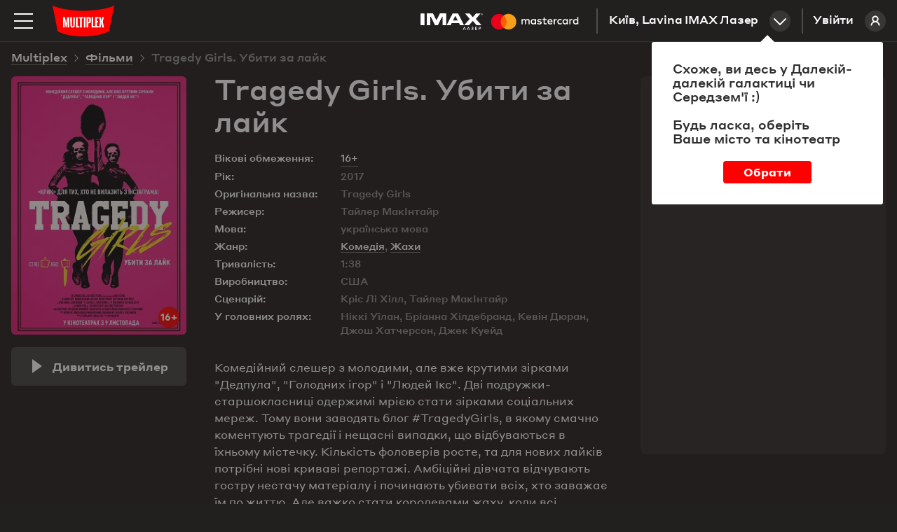

--- FILE ---
content_type: text/html; charset=utf-8
request_url: https://multiplex.ua/movie/351309
body_size: 24768
content:






<!DOCTYPE html >
	
<html prefix="og: http://ogp.me/ns#" lang="uk">
<head>
		
	
	
	
	<meta charset="UTF-8">
	<link rel="canonical" href="https://multiplex.ua/movie/351309" />
	<meta name="apple-itunes-app" content="app-id=1160648734">
	<link rel="shortcut icon" href="/img/favicon.png" type="image/x-icon">
	<script defer src="/js/vendor/jquery-2.1.3.min.js"></script>
	<script>
		var CURRENCY = '₴'
		var PRICE_FROM = "від"
		
		var dtplang = "ua"
		if (dtplang == "ua") {
			dtplang = "uk"
		}
		var firstVisit =  true ,
		noCity =  false 
	</script>
	
	<script defer src="/js/dst/cookie.js"></script>
	<script defer src="/js/vendor/jquery.maskedinput.min.js"></script>
	<link rel="stylesheet" type="text/css" href="/css/index.css?v=202508201140">
	<script>
		var mobiledetect =  false  || window.innerWidth <= 1024;
	</script>
	
	<script defer src="/js/vendor/jquery.mousewheel.min.js"></script>
	<link rel="stylesheet" type="text/css" href="/js/vendor/datetimepicker/jquery.datetimepicker.min.css">
	<script defer src="/js/vendor/datetimepicker/jquery.datetimepicker.full.min.js"></script>
	<script defer src="/js/vendor/moment.js"></script>
	<script defer src="/js/dst/ads.js?v=202508201140"></script>
	<script defer src="/js/dst/commons.js?v=202508201140"></script>
	
	
	<meta name="viewport" content="width=device-width,initial-scale=1,maximum-scale=1,user-scalable=no">
	
	<meta name="google-site-verification" content="0iQPJdb6Va9SYitKgn5reAWypk4zAUic28VLdJKCtoo" />
	<meta name="format-detection" content="date=no, address=no, time=no">
			<link 
				rel="alternate" 

				hreflang="ru" 
				hreflang="ru" 
				hreflang="ru" 

				href="https://multiplex.ua/ru/movie/351309" 
			/>
			<link 
				rel="alternate" 

				hreflang="uk" 
				hreflang="ua" 
				hreflang="ua" 

				href="https://multiplex.ua/movie/351309" 
			/>
			<link 
				rel="alternate" 

				hreflang="en" 
				hreflang="en" 
				hreflang="en" 

				href="https://multiplex.ua/en/movie/351309" 
			/>
	
	<script>
		(function(i,s,o,g,r,a,m){
			i["esSdk"] = r;
			i[r] = i[r] || function() {
			(i[r].q = i[r].q || []).push(arguments)
			}, a=s.createElement(o), m=s.getElementsByTagName(o)[0]; a.async=1; a.src=g;
			m.parentNode.insertBefore(a,m)}
			) (window, document, "script", "https://esputnik.com/scripts/v1/public/scripts?apiKey=eyJhbGciOiJSUzI1NiJ9.[base64].P5HZwwPK4CVR3lXiMMDOkRu1aW_Onp_rpMgSZN6AnDn1w7MyCj333HF3Of3Ee_cNvpwQd5KIPLTuRgdH_qntEw&domain=86DFBEF0-8D98-4D6B-88C2-5A716E028DC4", "es");
			es("pushOn");
	</script>
	
    <script>(function(w,d,s,l,i){w[l]=w[l]||[];w[l].push({'gtm.start':
        new Date().getTime(),event:'gtm.js'});var f=d.getElementsByTagName(s)[0],
        j=d.createElement(s),dl=l!='dataLayer'?'&l='+l:'';j.async=true;j.src=
        'https://www.googletagmanager.com/gtm.js?id='+i+dl;f.parentNode.insertBefore(j,f);
        })(window,document,'script','dataLayer','GTM-P29CGXTX');</script>
	

	<script>                 
		(function (d, s, i, r) {                                
		if (d.getElementById(i)) { return; }                                
		var n = d.createElement(s); 
		e = d.getElementsByTagName(s)[0]; 
		n.id = i;                                
		n.src = "https://webtracking-v01.bpmonline.com/Src/tracking_" + r + ".js"; e.parentNode.insertBefore(n, e);                 
		})(document, "script", "bpmTracking", "Clwzhbt3hrIye65KjEmdbpSY0B2OK4PVaotu5yIF"); 
	</script>




 
<script async src="https://www.googletagmanager.com/gtag/js?id=G-57R752LTC1"></script> 
<script> 
	window.dataLayer = window.dataLayer || []; function gtag(){dataLayer.push(arguments);} gtag('js', new Date()); gtag('config', 'G-57R752LTC1'); 
</script>

 
<script> 
	function gtag_report_conversion(url) { 
		var callback = function () {
			
			
			
			}; 
		gtag('event', 'conversion', { 'send_to': 'AW-931060705/DMl7CM-0sokBEOG3-7sD', 'transaction_id': sessionStorage.getItem('conversionGuid'), 'event_callback': callback }); 
		return false; 
	} 
</script>



	<script>
		window.analyticsData = {
			dynx_pagetype: "offerdetail",
			dynx_itemid: "HO00001254"
		}
	</script>
	<meta property="og:title" content='Tragedy Girls. Убити за лайк - Multiplex' />
	<meta property="og:description" content="Комедійний слешер з молодими, але вже крутими зірками &#34;Дедпула&#34;, &#34;Голодних ігор&#34; і &#34;Людей Ікс&#34;. Дві подружки-старшокласниці одержимі мрією стати зірками соціальних мереж. Тому вони заводять блог #TragedyGirls, в якому смачно коментують трагедії і нещасні випадки, що відбуваються в їхньому містечку. Кількість фоловерів росте, та для нових лайків потрібні нові криваві репортажі. Амбіційні дівчата відчувають гостру нестачу матеріалу і починають убивати всіх, хто заважає їм по життю. Але важко стати королевами жаху, коли всі вбивства, зняті на камеру, виглядають як комічні нещасні випадки…" />
	<meta property="og:url" content="https://multiplex.ua/movie/351309" />
	<meta property="og:image" content="https://multiplex.ua/images/ff/15/ff15245e519cf64cd719881c7904e966.jpg" />
	<meta property="og:image:width" content="1024" />
	<meta property="og:image:height" content="704" />
	<meta property="og:type" content="video.movie" />
	
	
	
	
	
	

													
													
													
													
													
													
													
													
													
													
													
													

	<script defer src="/js/dst/movie.js?v=202508201140"></script>
	<script>
		
		var filmName_GA = "Tragedy Girls"
	
		var fbFilmData = {
			content_ids: ["HO00001254"],
			content_name: "Tragedy Girls. Убити за лайк"
		}
		
	</script>
	<title>Tragedy Girls. Убити за лайк (2017)  - відгуки глядачів, рейтинг фільму, рецензії кінокритиків і трейлери | Мультиплекс</title>

	<meta name="description" content="Tragedy Girls. Убити за лайк (2017) - рейтинг кіно, відгуки і оцінки глядачів ✅ Думка кінокритиків ✅ Вся інформація про фільм на сайті ❱❱❱ ⭐️ MULTIPLEX ⭐️." />
	
	<meta name="Keywords" content='Tragedy Girls. Убити за лайк, Tragedy Girls, Tragedy Girls. Убити за лайк трейлер, Tragedy Girls. Убити за лайк дата виходу, Tragedy Girls. Убити за лайк кіно, Tragedy Girls. Убити за лайк билети, Tragedy Girls. Убити за лайк актори, Tragedy Girls. Убити за лайк афиша, Tragedy Girls. Убити за лайк кінотеатр, Tragedy Girls. Убити за лайк розклад' />
	
	<script>
		var mvid =  351309 
	</script>
	<style>
		.movie_description p strong, .movie_description p strong a {
			font-weight: 700;
		}
	</style>
</head>
<body style="overflow: auto; background-color: #221f1f;">












<script type="application/ld+json">
{
	"@context": "http://schema.org",
	"@type": "Movie",
	"name": "Tragedy Girls. Убити за лайк",
	"description": "Комедійний слешер з молодими, але вже крутими зірками \u0022Дедпула\u0022, \u0022Голодних ігор\u0022 і \u0022Людей Ікс\u0022. Дві подружки-старшокласниці одержимі мрією стати зірками соціальних мереж. Тому вони заводять блог #TragedyGirls, в якому смачно коментують трагедії і нещасні випадки, що відбуваються в їхньому містечку. Кількість фоловерів росте, та для нових лайків потрібні нові криваві репортажі. Амбіційні дівчата відчувають гостру нестачу матеріалу і починають убивати всіх, хто заважає їм по життю. Але важко стати королевами жаху, коли всі вбивства, зняті на камеру, виглядають як комічні нещасні випадки…",
	"image": "https://multiplex.ua\/images\/30\/83\/3083c7e78eaa6e5e09623be0a80b7b5d.jpg",
	"sameAs": ["https://multiplex.ua/ru/movie/351309""https://multiplex.ua/en/movie/351309"],
	"duration": "1:38",
	"alternativeHeadline": "Tragedy Girls",
	"dateCreated": "2017-11-09",
		"genre": "Комедія,Жахи",
	"director": {
		"@type": "Person",
		"name": "Тайлер МакІнтайр"
	},
		"actor": [
		{
			"@type": "Person",
			"name": "Ніккі Уїлан"
		},
		{
			"@type": "Person",
			"name": "Бріанна Хілдебранд"
		},
		{
			"@type": "Person",
			"name": "Кевін Дюран"
		},
		{
			"@type": "Person",
			"name": "Джош Хатчерсон"
		},
		{
			"@type": "Person",
			"name": "Джек Куейд"
		}],
		"actors": {
			"@type": "Person",
			"name": "В главных ролях: Ніккі Уїлан, Бріанна Хілдебранд, Кевін Дюран, Джош Хатчерсон, Джек Куейд"
		},	
	"aggregateRating": {
    "@type": "AggregateRating",
    "ratingValue": "8",
		"bestRating": "10",
    "ratingCount": "8000"
  }
}
</script>








<noscript><iframe src="https://www.googletagmanager.com/ns.html?id=GTM-P29CGXTX"
	height="0" width="0" style="display:none;visibility:hidden"></iframe></noscript>


<script>
var pageIdent = "movie",
	up = "";
</script>


<script type="application/ld+json">
	{
		"@context": "http://schema.org",
		"@type": "Organization",
		"name": "Multiplex",
		"description": "MULTIPLEX — найбільша мережа кінотеатрів в Україні",
		"alternateName": "Мультиплекс",
		"brand": "Multiplex",
		"url": "https://multiplex.ua",
		"logo": "https://multiplex.ua/img/logo.svg",
		"foundingDate": "2003",
		"founder": "Антон Пугач",
		"address": {
			"@type": "PostalAddress",
			"addressLocality": "Київ, Україна",
			"postalCode": "03035",
			"streetAddress": "вул. Липківського, 45, бізнес центр \u0022НЕСТ\u0022, офіс 707",
		},
		"sameAs": [
			"https://uk.wikipedia.org/wiki/Multiplex_(мережа_кінотеатрів)",
			"https://www.facebook.com/uamultiplex",
			"https://www.youtube.com/user/MultiplexChannel",
			"https://www.instagram.com/multiplex_official/"
		]
	}
</script>


<p class="lang_close" style="display: none">Перейти до сайту</p>
<p class="lang_next" style="display: none">Наступна підказка</p>
<div class="modal_youtube">
	<div class="yt_header">
		<p class="yt_heading"><i class="backsho"></i><span>Трейлер</span>: <a href="/" style="pointer-events: none"></a></p>
		<p class="yt_close">Закрити <i></i></p>
	</div>
	<div class="yt_iframe">
		<img src="/img/logo_about.svg" class="yt_preload animated" alt="Loading..." title="Loading...">
	</div>
</div>


<div class="header  ">
	<div class="header-top">

		<img 
			class="menu-btn" 
			src="/img/menu.svg" 
			alt="Меню" 
			title="Меню"
		>
		<a class="logolink" href="/"><img src="/img/logo.svg" alt="Multiplex" title="Multiplex"></a>
		
		<a class="lk_link" href="https://friends.multiplex.ua" rel="nofollow">
			Увійти
			<img src="/img/ava_temp1.svg" alt="">
		</a>

		<div class="geo" id="tocinemas">Київ, Lavina IMAX Лазер<div class="geo_select"></div></div>


		

			

			

			
				
					<a href="/imax_laser" class="imax_link twins_link" style="line-height: 0">
						<img src="/img/imax_laser/logo_imax_white.svg" style="height: 24px; position: relative;" alt="IMAX LASER" title="IMAX LASER">
						<svg width="148" viewBox="0 0 479 110" xmlns="http://www.w3.org/2000/svg"><g fill="none" fill-rule="evenodd"><path d="M0 0h478.99v109.97H0z"/><path d="M216.39 67.11v-15c0-5.66-3.61-9.47-9.42-9.52a9.27 9.27 0 0 0-8.41 4.26 8.79 8.79 0 0 0-7.91-4.26 7.92 7.92 0 0 0-7 3.56v-3h-5.21v23.96h5.26V53.84c0-4.16 2.3-6.36 5.86-6.36 3.56 0 5.21 2.25 5.21 6.31v13.32H200V53.84c0-4.16 2.4-6.36 5.86-6.36 3.46 0 5.26 2.25 5.26 6.31v13.32h5.27zm77.83-23.94h-8.51v-7.26h-5.26v7.26h-4.86v4.76h4.86v10.91c0 5.56 2.15 8.87 8.31 8.87a12.24 12.24 0 0 0 6.51-1.85l-1.5-4.46a9.62 9.62 0 0 1-4.61 1.35c-2.6 0-3.46-1.6-3.46-4V47.93h8.51l.01-4.76zm44.43-.6a7.06 7.06 0 0 0-6.31 3.51v-2.91h-5.16v23.94h5.21V53.69c0-4 1.7-6.16 5.11-6.16a8.49 8.49 0 0 1 3.26.6l1.6-4.91a11.13 11.13 0 0 0-3.71-.65zm-67.17 2.5a17.9 17.9 0 0 0-9.77-2.5c-6.06 0-10 2.91-10 7.66 0 3.91 2.9 6.31 8.26 7.06l2.45.35c2.85.4 4.21 1.15 4.21 2.5 0 1.85-1.9 2.91-5.46 2.91a12.76 12.76 0 0 1-8-2.5l-2.37 4.05a17.27 17.27 0 0 0 10.37 3.11c6.91 0 10.92-3.26 10.92-7.81 0-4.21-3.16-6.41-8.36-7.16l-2.45-.35c-2.25-.3-4.06-.75-4.06-2.35 0-1.75 1.7-2.8 4.56-2.8a15.43 15.43 0 0 1 7.46 2.05l2.24-4.22zM411 42.57a7.06 7.06 0 0 0-6.31 3.51v-2.91h-5.16v23.94h5.21V53.69c0-4 1.7-6.16 5.11-6.16a8.49 8.49 0 0 1 3.26.6l1.6-4.91a11.13 11.13 0 0 0-3.71-.65zm-67.09 12.57c0 7.26 5.06 12.57 12.77 12.57a12.54 12.54 0 0 0 8.61-2.86l-2.5-4.21a10.52 10.52 0 0 1-6.26 2.15c-4.16 0-7.21-3.06-7.21-7.66s3.06-7.61 7.21-7.66a10.52 10.52 0 0 1 6.26 2.15l2.5-4.21a12.54 12.54 0 0 0-8.61-2.86c-7.71 0-12.77 5.31-12.77 12.57v.02zm48.78 0v-12h-5.21v2.91a9.08 9.08 0 0 0-7.56-3.51c-6.71 0-12 5.26-12 12.57 0 7.31 5.26 12.57 12 12.57a9.08 9.08 0 0 0 7.56-3.51v2.9h5.21V55.14zm-19.38 0c0-4.21 2.75-7.66 7.26-7.66 4.31 0 7.21 3.31 7.21 7.66s-2.9 7.66-7.21 7.66c-4.51 0-7.26-3.46-7.26-7.66zm-62.86-12.57c-7 0-11.92 5.11-11.92 12.57 0 7.61 5.11 12.57 12.27 12.57a14.55 14.55 0 0 0 9.82-3.36l-2.55-3.86a11.41 11.41 0 0 1-7 2.5c-3.36 0-6.41-1.55-7.16-5.86h17.78c.05-.65.1-1.3.1-2 0-7.46-4.66-12.57-11.37-12.57l.03.01zm-.1 4.66c3.36 0 5.51 2.1 6.06 5.81H304c.55-3.46 2.65-5.81 6.36-5.81h-.01zM441 55.14V33.55h-5.21v12.52a9.08 9.08 0 0 0-7.56-3.51c-6.71 0-12 5.26-12 12.57 0 7.31 5.26 12.57 12 12.57a9.08 9.08 0 0 0 7.56-3.51v2.9H441V55.14zm6.09 9.76a1.53 1.53 0 0 1 1.09.45 1.49 1.49 0 0 1 0 2.14 1.6 1.6 0 0 1-.49.33 1.5 1.5 0 0 1-.6.12 1.55 1.55 0 0 1-1.44-.93 1.5 1.5 0 0 1 0-1.18 1.52 1.52 0 0 1 .82-.81 1.57 1.57 0 0 1 .64-.12h-.02zm0 2.7a1.13 1.13 0 0 0 .46-.09 1.19 1.19 0 0 0 0-2.18 1.15 1.15 0 0 0-.46-.09 1.19 1.19 0 0 0-.47.09 1.19 1.19 0 0 0-.38 1.93 1.19 1.19 0 0 0 .87.34h-.02zm.09-1.9a.64.64 0 0 1 .42.12.4.4 0 0 1 .15.33.38.38 0 0 1-.12.29.56.56 0 0 1-.33.14l.46.53h-.36l-.43-.53h-.14v.53h-.3v-1.4l.65-.01zm-.35.26v.38h.35a.34.34 0 0 0 .19 0 .16.16 0 0 0 .07-.14.16.16 0 0 0-.07-.14.34.34 0 0 0-.19 0l-.35-.1zm-25.19-10.82c0-4.21 2.75-7.66 7.26-7.66 4.31 0 7.21 3.31 7.21 7.66s-2.9 7.66-7.21 7.66c-4.51 0-7.26-3.46-7.26-7.66zm-175.9 0v-12h-5.21v2.91a9.08 9.08 0 0 0-7.53-3.48c-6.71 0-12 5.26-12 12.57 0 7.31 5.26 12.57 12 12.57a9.08 9.08 0 0 0 7.56-3.51v2.9h5.21l-.03-11.96zm-19.38 0c0-4.21 2.75-7.66 7.26-7.66 4.31 0 7.21 3.31 7.21 7.66s-2.9 7.66-7.21 7.66c-4.51 0-7.26-3.45-7.26-7.66z" fill="#FFF" fill-rule="nonzero"/><g fill-rule="nonzero"><path fill="#FF5F00" d="M80.46 26.68h31.5v56.61h-31.5z"/><path d="M82.46 55a35.94 35.94 0 0 1 13.75-28.3c-14.76-11.6-35.956-9.91-48.693 3.881-12.736 13.792-12.736 35.056 0 48.848C60.254 93.22 81.45 94.909 96.21 83.31A35.94 35.94 0 0 1 82.46 55z" fill="#EB001B"/><path d="M154.46 55a36 36 0 0 1-58.25 28.3 36 36 0 0 0 0-56.61A36 36 0 0 1 154.46 55zM151 77.29v-1.16h.47v-.23h-1.17v.24h.47v1.16l.23-.01zm2.31 0v-1.4H153l-.42 1-.42-1h-.37v1.4h.21v-1.05l.39.91h.27l.39-.91v1.06l.26-.01z" fill="#F79E1B"/></g></g></svg>
					</a>
				

				

			

			
			
			


			


						 

		

	</div>
</div>


<div class="mob_blackout"></div>
<div class="modal_ticketing">
	<div class="yt_header">
		<p class="yt_heading"><i class="backsho"></i>Вибір місць: <a href="/" style="pointer-events: none"></a></p>
		<p class="yt_close">Закрити <i></i></p>
	</div>
	<div class="ticket_iframe">
		<img src="/img/logo_about.svg" class="yt_preload animated" alt="loading...">
		<iframe id="tktiframe" style="width: 100%; height: 100%" allowfullscreen=""></iframe>
	</div>
</div>
<div class="left_menu js-left-menu">
	<div class="container">
		<div class="menu_close"></div>
		<ul class="langs">
				<li data-lang="ru" ><a href="/ru/movie/351309" hreflang='ru' target="_top">ru</a></li>
				<li data-lang="ua" class="active"><a href="/movie/351309" hreflang='uk' target="_top">ua</a></li>
				<li data-lang="en" ><a href="/en/movie/351309" hreflang='en' target="_top">en</a></li>
		</ul>
		<div class="menu_logo">
			<svg width="210" height="105" xmlns:xlink="http://www.w3.org/1999/xlink">
				<defs>
					<path id="a" d="M0 .09h209.987v104.74H0z"/>
				</defs>
				<g fill="none" fill-rule="evenodd">
					<g>
						<mask id="b" fill="#fff">
							<use xlink:href="#a"/>
						</mask>
						<path d="M209.987.09C154.95 23.598 55.037 23.598 0 .09l17.499 87.28c44.632 23.233 126.984 23.325 174.989 0L209.987.09z" fill="red" mask="url(#b)"/>
					</g>
					<path fill="#FFF" d="M49.285 40l-3.342 19.17-.225 1.288h-.436l-.223-1.278L41.715 40 35 40.005V75h5.192l.021-10.34-.445-11.697h.418L44.131 75h2.738l3.945-22.037h.418l-.445 11.696V75H56V40.005zM70.26 40l-.143 28.877c0 1.517-1.41 1.868-2.117 1.868-.796 0-2.117-.351-2.117-1.868L65.74 40H60l.475 27.557C60.475 72.42 62.268 75 68 75s7.525-2.581 7.525-7.443L76 40h-5.74zM85.228 70.636V40H80v35h11v-4.364zM138.362 70.636V40H133v35h11v-4.364zM157 44.364V40h-11v35h10.925v-4.364h-5.655V57.58h4.216v-4.364h-4.216v-8.852zM104 40H89v4.21h4.741V75h5.518V44.21H104zM107 75h5V40h-5zM125.287 53.821c0 1.363-.301 2.613-2.578 2.613h-.996V44.362h1.407c2.44 0 2.167 1.565 2.167 2.928v6.531zm-1.623-13.818L116 40v35h5.713V60.83h2.14c4.803 0 7.147-2.412 7.147-6.17v-8.13c0-3.758-1.733-6.527-7.336-6.527zM174.646 40h-5.56l-2.37 13.027h-.432L163.914 40h-5.56l3.51 15.071L158 75h5.764l2.013-12.028.51-5.735h.422l.515 5.735L169.199 75H175l-3.863-19.929z"/>
				</g>
			</svg>
		</div>
		<div class="mob_container">
			<div class="menu_list"><a href="/" class="menu_item">Зараз у кіно</a><a href="/soon" class="menu_item">Скоро у прокаті</a>

				
		   		<a href="https://new.multiplex.ua/order/cinema/0000000017/concession" class="menu_item yellow">Купити попкорн онлайн</a>
				

				<a href="/promotions" class="menu_item">Акції та знижки</a><a href="/cinemas" class="menu_item">Кінотеатри</a>
				



				
				<a href="/refund" class="menu_item">Повернення квитків
					</a><a href="/faq#open_feedbeck_menu" class="menu_item">Допомога
					</a><a href="/about" class="menu_item">Про компанію</a>
				<a href="javascript:;" id="tofeedback" class="menu_item" style="display: none">Написати нам</a>
			</div>
			<div class="menu-block">
				<div class="menu-block-heading">
					Особистий кабінет
				</div>
				<a href="https://friends.multiplex.ua" class="menu-block-btn" rel="nofollow">
					<img 
						src="/img/ava_temp1.svg" 
						alt='Увійти'
					>Увійти
				</a>
			</div>
		</div>

		<div class="menu-block">
			<div class="menu-block-heading">Ми в соціальних мережах</div>

			<div class="menu_soc">
				<a class="menu_soc_item" href="https://www.facebook.com/uamultiplex" rel="nofollow" target="_blank">
					<svg fill="none" height="28" viewBox="0 0 28 28" width="28" xmlns="http://www.w3.org/2000/svg">
						<path d="M12.0422 22V14.4923H10V11.7892H12.0422V9.4804C12.0422 7.66611 13.2486 6 16.0282 6C17.1537 6 17.9859 6.10488 17.9859 6.10488L17.9203 8.62914C17.9203 8.62914 17.0716 8.6211 16.1454 8.6211C15.143 8.6211 14.9824 9.07014 14.9824 9.81544V11.7892H18L17.8687 14.4923H14.9824V22H12.0422Z"
									fill="white" />
						

						<rect class="hover-border" height="27" rx="7.5" stroke="white" width="27" x="0.5" y="0.5" />
					</svg>
					Facebook
				</a>

				<a class="menu_soc_item" href="https://www.youtube.com/user/MultiplexChannel" rel="nofollow" target="_blank">
					<svg fill="none" height="28" viewBox="0 0 28 28" width="28" xmlns="http://www.w3.org/2000/svg">
						<g clip-path="url(#clip0_1419_7416)">
							<path d="M21.6667 10.338C21.5761 10.0148 21.3996 9.7222 21.156 9.4913C20.9055 9.25331 20.5985 9.08306 20.264 8.99664C19.012 8.66664 13.996 8.66664 13.996 8.66664C11.9049 8.64284 9.81427 8.74749 7.73598 8.97997C7.40144 9.07278 7.09503 9.24683 6.84398 9.48664C6.59732 9.72397 6.41865 10.0166 6.32532 10.3373C6.10111 11.5451 5.99218 12.7715 5.99998 14C5.99198 15.2273 6.10065 16.4533 6.32532 17.6626C6.41665 17.982 6.59465 18.2733 6.84198 18.5086C7.08932 18.744 7.39732 18.914 7.73598 19.004C9.00465 19.3333 13.996 19.3333 13.996 19.3333C16.0898 19.3571 18.183 19.2525 20.264 19.02C20.5985 18.9335 20.9055 18.7633 21.156 18.5253C21.3995 18.2945 21.5758 18.0018 21.666 17.6786C21.896 16.4713 22.0079 15.2444 22 14.0153C22.0173 12.781 21.9056 11.5483 21.6667 10.3373V10.338ZM12.4013 16.2826V11.718L16.5747 14.0006L12.4013 16.2826Z"
										fill="white" />
							
						</g>
						<rect class="hover-border" height="27" rx="7.5" stroke="white" width="27" x="0.5" y="0.5" />
						<defs>
							<clipPath id="clip0_1419_7416">
								<rect fill="white" height="16" transform="translate(6 6)" width="16" />
							</clipPath>
						</defs>
					</svg>
					Youtube
				</a>

				<a class="menu_soc_item" href="https://www.instagram.com/multiplex_official/" rel="nofollow" target="_blank">
					<svg fill="none" height="28" viewBox="0 0 28 28" width="28" xmlns="http://www.w3.org/2000/svg">
						<ellipse cx="13.5769" cy="13.8125" rx="5.84615" ry="5.9375" stroke="white" stroke-width="1.5" />
						<ellipse cx="20.8216" cy="6.45455" fill="white" rx="1.67832" ry="1.70455" />
						<rect class="hover-border" height="27" rx="7.5" stroke="white" width="27" x="0.5" y="0.5" />
					</svg>
					Instagram
				</a>

				<a class="menu_soc_item" href="https://t.me/super_cheese">
					<svg fill="none" height="28" viewBox="0 0 28 28" width="28" xmlns="http://www.w3.org/2000/svg">
						<path clip-rule="evenodd"
									d="M7.09992 13.0733C11.3949 11.1916 14.2589 9.95115 15.6919 9.35181C19.7834 7.64056 20.6335 7.34329 21.1877 7.33348C21.3095 7.33132 21.5821 7.36169 21.7586 7.50572C21.9076 7.62734 21.9486 7.79162 21.9683 7.90692C21.9879 8.02223 22.0123 8.2849 21.9929 8.49013C21.7712 10.8327 20.8118 16.5175 20.3237 19.1412C20.1172 20.2514 19.7105 20.6237 19.3169 20.6601C18.4613 20.7393 17.8116 20.0915 16.9829 19.5453C15.6862 18.6906 14.9537 18.1585 13.695 17.3245C12.2404 16.3606 13.1834 15.8308 14.0124 14.965C14.2293 14.7385 17.999 11.2906 18.0719 10.9778C18.0811 10.9387 18.0895 10.7929 18.0034 10.7159C17.9172 10.6389 17.7901 10.6652 17.6983 10.6862C17.5683 10.7159 15.4968 12.0926 11.4839 14.8165C10.8959 15.2225 10.3633 15.4203 9.88616 15.41C9.36012 15.3985 8.34822 15.1109 7.59598 14.865C6.67333 14.5634 5.94002 14.404 6.00388 13.8918C6.03714 13.625 6.40248 13.3522 7.09992 13.0733Z"
									fill="white"
									fill-rule="evenodd" />
						

						<rect class="hover-border" height="27" rx="7.5" stroke="white" width="27" x="0.5" y="0.5" />
					</svg>
					Telegram
				</a>
			</div>


		</div>
	</div>
</div>
<div class="menu right_menu animatedlong slideInUp">
	<img class="menu_close" src="/img/menu_close.png" alt='Закрити' title='Закрити'>
	<div class="citylist">
		<p class="heading">Місто:</p>
			<p class="cityname active"><span>Київ</span></p>
			<p class="cityname "><span>Дніпро</span></p>
			<p class="cityname "><span>Львів</span></p>
			<p class="cityname "><span>Одеса</span></p>
			<p class="cityname "><span>Миколаїв</span></p>
			<p class="cityname "><span>Харків</span></p>
			<p class="cityname "><span>Хмельницький</span></p>
			<p class="cityname "><span>Житомир</span></p>
			<p class="cityname "><span>Кривий Ріг</span></p>
			<p class="cityname "><span>Чернігів</span></p>
			<p class="cityname "><span>Полтава</span></p>
			<p class="cityname "><span>Ужгород</span></p>
			<p class="cityname "><span>Луцьк</span></p>
			<p class="cityname "><span>Черкаси</span></p>
		
	</div>
		<div class="rm_clist" style="display: block" data-cityname="Київ">
			<p class="heading heading--inverse">Кінотеатр:</p>
				<div class="cinema active" data-id="0000000017" data-name="Lavina IMAX Лазер">
					<div class="c_left">
						<p class="cname_s cname"><span>Lavina IMAX Лазер</span></p>
						<p class="address">вул. Берковецька, 6Д</p>
					</div>
						<a href="/cinema/kyiv/lavina" class="about cname"><img src="/img/rm_sch.png" title='Розклад сеансів' alt='Розклад сеансів'>Розклад сеансів </a>
				</div>
				<div class="cinema " data-id="0000000034" data-name="Respublika Park IMAX">
					<div class="c_left">
						<p class="cname_s cname"><span>Respublika Park IMAX</span></p>
						<p class="address">Кільцева дорога, 1</p>
					</div>
						<a href="/cinema/kyiv/respublika" class="about cname"><img src="/img/rm_sch.png" title='Розклад сеансів' alt='Розклад сеансів'>Розклад сеансів </a>
				</div>
				<div class="cinema " data-id="0000000032" data-name="Retroville ScreenX">
					<div class="c_left">
						<p class="cname_s cname"><span>Retroville ScreenX</span></p>
						<p class="address"> просп. Європейського Союзу, 47</p>
					</div>
						<a href="/cinema/kyiv/retroville" class="about cname"><img src="/img/rm_sch.png" title='Розклад сеансів' alt='Розклад сеансів'>Розклад сеансів </a>
				</div>
				<div class="cinema " data-id="0000000003" data-name="Проспект">
					<div class="c_left">
						<p class="cname_s cname"><span>Проспект</span></p>
						<p class="address">вул. Гната Хоткевича, 1В</p>
					</div>
						<a href="/cinema/kyiv/prospect" class="about cname"><img src="/img/rm_sch.png" title='Розклад сеансів' alt='Розклад сеансів'>Розклад сеансів </a>
				</div>
				<div class="cinema " data-id="0000000005" data-name="Атмосфера">
					<div class="c_left">
						<p class="cname_s cname"><span>Атмосфера</span></p>
						<p class="address">Столичне шосе, 103</p>
					</div>
						<a href="/cinema/kyiv/atmosphera" class="about cname"><img src="/img/rm_sch.png" title='Розклад сеансів' alt='Розклад сеансів'>Розклад сеансів </a>
				</div>
				<div class="cinema " data-id="0000000004" data-name="Victoria Gardens">
					<div class="c_left">
						<p class="cname_s cname"><span>Victoria Gardens</span></p>
						<p class="address">вул. Лугова, 12</p>
					</div>
						<a href="/cinema/kyiv/karavan" class="about cname"><img src="/img/rm_sch.png" title='Розклад сеансів' alt='Розклад сеансів'>Розклад сеансів </a>
				</div>
				<div class="cinema " data-id="0000000001" data-name="Komod">
					<div class="c_left">
						<p class="cname_s cname"><span>Komod</span></p>
						<p class="address">вул. Шептицького, 4A</p>
					</div>
						<a href="/cinema/kyiv/komod" class="about cname"><img src="/img/rm_sch.png" title='Розклад сеансів' alt='Розклад сеансів'>Розклад сеансів </a>
				</div>
				<div class="cinema " data-id="0000000031" data-name="ЦУМ">
					<div class="c_left">
						<p class="cname_s cname"><span>ЦУМ</span></p>
						<p class="address">вул. Хрещатик, 38, Київ</p>
					</div>
						<a href="/cinema/kyiv/tsum" class="about cname"><img src="/img/rm_sch.png" title='Розклад сеансів' alt='Розклад сеансів'>Розклад сеансів </a>
				</div>
		</div>
		<div class="rm_clist"  data-cityname="Дніпро">
			<p class="heading heading--inverse">Кінотеатр:</p>
				<div class="cinema " data-id="0000000011" data-name="Караван">
					<div class="c_left">
						<p class="cname_s cname"><span>Караван</span></p>
						<p class="address">вул. Нижньодніпровська, 17</p>
					</div>
						<a href="/cinema/dnipro/karavandnepr" class="about cname"><img src="/img/rm_sch.png" title='Розклад сеансів' alt='Розклад сеансів'>Розклад сеансів </a>
				</div>
				<div class="cinema " data-id="0000000018" data-name="Дафі IMAX">
					<div class="c_left">
						<p class="cname_s cname"><span>Дафі IMAX</span></p>
						<p class="address">бул. Зоряний, 1А</p>
					</div>
						<a href="/cinema/dnipro/dafi_imax" class="about cname"><img src="/img/rm_sch.png" title='Розклад сеансів' alt='Розклад сеансів'>Розклад сеансів </a>
				</div>
		</div>
		<div class="rm_clist"  data-cityname="Львів">
			<p class="heading heading--inverse">Кінотеатр:</p>
				<div class="cinema " data-id="0000000020" data-name="Victoria Gardens">
					<div class="c_left">
						<p class="cname_s cname"><span>Victoria Gardens</span></p>
						<p class="address">вул. Кульпарківська, 226 А</p>
					</div>
						<a href="/cinema/lviv/victoriagardens" class="about cname"><img src="/img/rm_sch.png" title='Розклад сеансів' alt='Розклад сеансів'>Розклад сеансів </a>
				</div>
				<div class="cinema " data-id="0000000027" data-name="Spartak">
					<div class="c_left">
						<p class="cname_s cname"><span>Spartak</span></p>
						<p class="address">вул. Гетьмана Мазепи, 1Б</p>
					</div>
						<a href="/cinema/lviv/spartak" class="about cname"><img src="/img/rm_sch.png" title='Розклад сеансів' alt='Розклад сеансів'>Розклад сеансів </a>
				</div>
		</div>
		<div class="rm_clist"  data-cityname="Одеса">
			<p class="heading heading--inverse">Кінотеатр:</p>
				<div class="cinema " data-id="0000000029" data-name="Gagarinn Plaza">
					<div class="c_left">
						<p class="cname_s cname"><span>Gagarinn Plaza</span></p>
						<p class="address">вул. Генуезька, 5/2</p>
					</div>
						<a href="/cinema/odesa/gagarinn_plaza" class="about cname"><img src="/img/rm_sch.png" title='Розклад сеансів' alt='Розклад сеансів'>Розклад сеансів </a>
				</div>
				<div class="cinema " data-id="0000000030" data-name="Riviera ScreenX">
					<div class="c_left">
						<p class="cname_s cname"><span>Riviera ScreenX</span></p>
						<p class="address">Південна дорога, 101А, Одеська область</p>
					</div>
						<a href="/cinema/odesa/riviera" class="about cname"><img src="/img/rm_sch.png" title='Розклад сеансів' alt='Розклад сеансів'>Розклад сеансів </a>
				</div>
		</div>
		<div class="rm_clist"  data-cityname="Миколаїв">
			<p class="heading heading--inverse">Кінотеатр:</p>
				<div class="cinema " data-id="0000000013" data-name="City Center">
					<div class="c_left">
						<p class="cname_s cname"><span>City Center</span></p>
						<p class="address">пр-т. Центральний, 98</p>
					</div>
						<a href="/cinema/mykolaiv/citycenter" class="about cname"><img src="/img/rm_sch.png" title='Розклад сеансів' alt='Розклад сеансів'>Розклад сеансів </a>
				</div>
		</div>
		<div class="rm_clist"  data-cityname="Харків">
			<p class="heading heading--inverse">Кінотеатр:</p>
				<div class="cinema " data-id="0000000033" data-name="Nikolsky">
					<div class="c_left">
						<p class="cname_s cname"><span>Nikolsky</span></p>
						<p class="address">Григорія Сковороди, 2а</p>
					</div>
						<a href="/cinema/kharkiv/nikolsky" class="about cname"><img src="/img/rm_sch.png" title='Розклад сеансів' alt='Розклад сеансів'>Розклад сеансів </a>
				</div>
				<div class="cinema " data-id="0000000016" data-name="Дафі">
					<div class="c_left">
						<p class="cname_s cname"><span>Дафі</span></p>
						<p class="address">вул. Героїв Праці, 9</p>
					</div>
						<a href="/cinema/kharkiv/dafi" class="about cname"><img src="/img/rm_sch.png" title='Розклад сеансів' alt='Розклад сеансів'>Розклад сеансів </a>
				</div>
		</div>
		<div class="rm_clist"  data-cityname="Хмельницький">
			<p class="heading heading--inverse">Кінотеатр:</p>
				<div class="cinema " data-id="0000000009" data-name="Оазис">
					<div class="c_left">
						<p class="cname_s cname"><span>Оазис</span></p>
						<p class="address">вул. Степана Бандери, 2А</p>
					</div>
						<a href="/cinema/khmelnytskyi/oazis" class="about cname"><img src="/img/rm_sch.png" title='Розклад сеансів' alt='Розклад сеансів'>Розклад сеансів </a>
				</div>
		</div>
		<div class="rm_clist"  data-cityname="Житомир">
			<p class="heading heading--inverse">Кінотеатр:</p>
				<div class="cinema " data-id="0000000007" data-name="Глобал UA">
					<div class="c_left">
						<p class="cname_s cname"><span>Глобал UA</span></p>
						<p class="address">вул. Київська, 77</p>
					</div>
						<a href="/cinema/zhytomyr/globalua" class="about cname"><img src="/img/rm_sch.png" title='Розклад сеансів' alt='Розклад сеансів'>Розклад сеансів </a>
				</div>
		</div>
		<div class="rm_clist"  data-cityname="Кривий Ріг">
			<p class="heading heading--inverse">Кінотеатр:</p>
				<div class="cinema " data-id="0000000015" data-name="Victory Plaza">
					<div class="c_left">
						<p class="cname_s cname"><span>Victory Plaza</span></p>
						<p class="address">проспект Центральний, 37</p>
					</div>
						<a href="/cinema/kryvyi_rih/victoriaplaza" class="about cname"><img src="/img/rm_sch.png" title='Розклад сеансів' alt='Розклад сеансів'>Розклад сеансів </a>
				</div>
		</div>
		<div class="rm_clist"  data-cityname="Чернігів">
			<p class="heading heading--inverse">Кінотеатр:</p>
				<div class="cinema " data-id="0000000006" data-name="Hollywood">
					<div class="c_left">
						<p class="cname_s cname"><span>Hollywood</span></p>
						<p class="address">проспект Левка Лук&#39;яненка, 74</p>
					</div>
						<a href="/cinema/chernihiv/hollywood" class="about cname"><img src="/img/rm_sch.png" title='Розклад сеансів' alt='Розклад сеансів'>Розклад сеансів </a>
				</div>
		</div>
		<div class="rm_clist"  data-cityname="Полтава">
			<p class="heading heading--inverse">Кінотеатр:</p>
				<div class="cinema " data-id="0000000019" data-name="Екватор">
					<div class="c_left">
						<p class="cname_s cname"><span>Екватор</span></p>
						<p class="address">вул. Ковпака, 26</p>
					</div>
						<a href="/cinema/poltava/ekvator" class="about cname"><img src="/img/rm_sch.png" title='Розклад сеансів' alt='Розклад сеансів'>Розклад сеансів </a>
				</div>
		</div>
		<div class="rm_clist"  data-cityname="Ужгород">
			<p class="heading heading--inverse">Кінотеатр:</p>
				<div class="cinema " data-id="0000000035" data-name="ТРЦ &#34;Pannonia&#34;">
					<div class="c_left">
						<p class="cname_s cname"><span>ТРЦ &#34;Pannonia&#34;</span></p>
						<p class="address">пл. Поштова, 4а</p>
					</div>
						<a href="/cinema/uzhhorod/pannonia" class="about cname"><img src="/img/rm_sch.png" title='Розклад сеансів' alt='Розклад сеансів'>Розклад сеансів </a>
				</div>
		</div>
		<div class="rm_clist"  data-cityname="Луцьк">
			<p class="heading heading--inverse">Кінотеатр:</p>
				<div class="cinema " data-id="0000000021" data-name="Промінь">
					<div class="c_left">
						<p class="cname_s cname"><span>Промінь</span></p>
						<p class="address">пр-т Грушевського, 2</p>
					</div>
						<a href="/cinema/lutsk/promin" class="about cname"><img src="/img/rm_sch.png" title='Розклад сеансів' alt='Розклад сеансів'>Розклад сеансів </a>
				</div>
		</div>
		<div class="rm_clist"  data-cityname="Черкаси">
			<p class="heading heading--inverse">Кінотеатр:</p>
				<div class="cinema " data-id="0000000024" data-name="Любава">
					<div class="c_left">
						<p class="cname_s cname"><span>Любава</span></p>
						<p class="address">бул. Шевченко, 208/1 </p>
					</div>
						<a href="/cinema/cherkasy/lyubava" class="about cname"><img src="/img/rm_sch.png" title='Розклад сеансів' alt='Розклад сеансів'>Розклад сеансів </a>
				</div>
				<div class="cinema " data-id="0000000023" data-name="Дніпро Плаза">
					<div class="c_left">
						<p class="cname_s cname"><span>Дніпро Плаза</span></p>
						<p class="address">вул. Припортова, 34</p>
					</div>
						<a href="/cinema/cherkasy/dniproplaza" class="about cname"><img src="/img/rm_sch.png" title='Розклад сеансів' alt='Розклад сеансів'>Розклад сеансів </a>
				</div>
		</div>
</div>


	<div class="mob_sw mob_geo" >
		<div>
			<div class="mg_header">
				<div class="mob_lm_close">
					<img src="/img/m_close_formob.png" alt='Закрити' title='Закрити'>
				</div>
			</div>
			<svg class="mg_logo_svg" width="210" height="105" xmlns:xlink="http://www.w3.org/1999/xlink">
				<defs>
					<path id="a" d="M0 .09h209.987v104.74H0z"></path>
				</defs>
				<g fill="none" fill-rule="evenodd">
					<g>
						<mask id="b" fill="#fff">
							<use xlink:href="#a"></use>
						</mask>
						<path d="M209.987.09C154.95 23.598 55.037 23.598 0 .09l17.499 87.28c44.632 23.233 126.984 23.325 174.989 0L209.987.09z" fill="red" mask="url(#b)"></path>
					</g>
					<path fill="#FFF" d="M49.285 40l-3.342 19.17-.225 1.288h-.436l-.223-1.278L41.715 40 35 40.005V75h5.192l.021-10.34-.445-11.697h.418L44.131 75h2.738l3.945-22.037h.418l-.445 11.696V75H56V40.005zM70.26 40l-.143 28.877c0 1.517-1.41 1.868-2.117 1.868-.796 0-2.117-.351-2.117-1.868L65.74 40H60l.475 27.557C60.475 72.42 62.268 75 68 75s7.525-2.581 7.525-7.443L76 40h-5.74zM85.228 70.636V40H80v35h11v-4.364zM138.362 70.636V40H133v35h11v-4.364zM157 44.364V40h-11v35h10.925v-4.364h-5.655V57.58h4.216v-4.364h-4.216v-8.852zM104 40H89v4.21h4.741V75h5.518V44.21H104zM107 75h5V40h-5zM125.287 53.821c0 1.363-.301 2.613-2.578 2.613h-.996V44.362h1.407c2.44 0 2.167 1.565 2.167 2.928v6.531zm-1.623-13.818L116 40v35h5.713V60.83h2.14c4.803 0 7.147-2.412 7.147-6.17v-8.13c0-3.758-1.733-6.527-7.336-6.527zM174.646 40h-5.56l-2.37 13.027h-.432L163.914 40h-5.56l3.51 15.071L158 75h5.764l2.013-12.028.51-5.735h.422l.515 5.735L169.199 75H175l-3.863-19.929z"></path>
				</g>
			</svg>
			
				<p class="desc">Схоже, ви десь у Далекій-далекій галактиці чи Середзем&#39;ї :)</p>
			
			<p class="desc">Будь ласка, оберіть<br> Ваше місто та кінотеатр</p>
			<select class="city_sel">
					<option selected>Київ</option>
					<option >Дніпро</option>
					<option >Львів</option>
					<option >Одеса</option>
					<option >Миколаїв</option>
					<option >Харків</option>
					<option >Хмельницький</option>
					<option >Житомир</option>
					<option >Кривий Ріг</option>
					<option >Чернігів</option>
					<option >Полтава</option>
					<option >Ужгород</option>
					<option >Луцьк</option>
					<option >Черкаси</option>
			</select>
				<select class="cinema_sel" style="display: block">
						<option selected value="0000000017" data-name="Lavina IMAX Лазер" data-addrtwo="вул. Берковецька, 6Д" data-url="lavina">Lavina IMAX Лазер</option>
						<option  value="0000000034" data-name="Respublika Park IMAX" data-addrtwo="Кільцева дорога, 1" data-url="respublika">Respublika Park IMAX</option>
						<option  value="0000000032" data-name="Retroville ScreenX" data-addrtwo=" просп. Європейського Союзу, 47" data-url="retroville">Retroville ScreenX</option>
						<option  value="0000000003" data-name="Проспект" data-addrtwo="вул. Гната Хоткевича, 1В" data-url="prospect">Проспект</option>
						<option  value="0000000005" data-name="Атмосфера" data-addrtwo="Столичне шосе, 103" data-url="atmosphera">Атмосфера</option>
						<option  value="0000000004" data-name="Victoria Gardens" data-addrtwo="вул. Лугова, 12" data-url="karavan">Victoria Gardens</option>
						<option  value="0000000001" data-name="Komod" data-addrtwo="вул. Шептицького, 4A" data-url="komod">Komod</option>
						<option  value="0000000031" data-name="ЦУМ" data-addrtwo="вул. Хрещатик, 38, Київ" data-url="tsum">ЦУМ</option>
				</select>
				<select class="cinema_sel" >
						<option  value="0000000011" data-name="Караван" data-addrtwo="вул. Нижньодніпровська, 17" data-url="karavandnepr">Караван</option>
						<option  value="0000000018" data-name="Дафі IMAX" data-addrtwo="бул. Зоряний, 1А" data-url="dafi_imax">Дафі IMAX</option>
				</select>
				<select class="cinema_sel" >
						<option  value="0000000020" data-name="Victoria Gardens" data-addrtwo="вул. Кульпарківська, 226 А" data-url="victoriagardens">Victoria Gardens</option>
						<option  value="0000000027" data-name="Spartak" data-addrtwo="вул. Гетьмана Мазепи, 1Б" data-url="spartak">Spartak</option>
				</select>
				<select class="cinema_sel" >
						<option  value="0000000029" data-name="Gagarinn Plaza" data-addrtwo="вул. Генуезька, 5/2" data-url="gagarinn_plaza">Gagarinn Plaza</option>
						<option  value="0000000030" data-name="Riviera ScreenX" data-addrtwo="Південна дорога, 101А, Одеська область" data-url="riviera">Riviera ScreenX</option>
				</select>
				<select class="cinema_sel" >
						<option  value="0000000013" data-name="City Center" data-addrtwo="пр-т. Центральний, 98" data-url="citycenter">City Center</option>
				</select>
				<select class="cinema_sel" >
						<option  value="0000000033" data-name="Nikolsky" data-addrtwo="Григорія Сковороди, 2а" data-url="nikolsky">Nikolsky</option>
						<option  value="0000000016" data-name="Дафі" data-addrtwo="вул. Героїв Праці, 9" data-url="dafi">Дафі</option>
				</select>
				<select class="cinema_sel" >
						<option  value="0000000009" data-name="Оазис" data-addrtwo="вул. Степана Бандери, 2А" data-url="oazis">Оазис</option>
				</select>
				<select class="cinema_sel" >
						<option  value="0000000007" data-name="Глобал UA" data-addrtwo="вул. Київська, 77" data-url="globalua">Глобал UA</option>
				</select>
				<select class="cinema_sel" >
						<option  value="0000000015" data-name="Victory Plaza" data-addrtwo="проспект Центральний, 37" data-url="victoriaplaza">Victory Plaza</option>
				</select>
				<select class="cinema_sel" >
						<option  value="0000000006" data-name="Hollywood" data-addrtwo="проспект Левка Лук&#39;яненка, 74" data-url="hollywood">Hollywood</option>
				</select>
				<select class="cinema_sel" >
						<option  value="0000000019" data-name="Екватор" data-addrtwo="вул. Ковпака, 26" data-url="ekvator">Екватор</option>
				</select>
				<select class="cinema_sel" >
						<option  value="0000000035" data-name="ТРЦ &#34;Pannonia&#34;" data-addrtwo="пл. Поштова, 4а" data-url="pannonia">ТРЦ &#34;Pannonia&#34;</option>
				</select>
				<select class="cinema_sel" >
						<option  value="0000000021" data-name="Промінь" data-addrtwo="пр-т Грушевського, 2" data-url="promin">Промінь</option>
				</select>
				<select class="cinema_sel" >
						<option  value="0000000024" data-name="Любава" data-addrtwo="бул. Шевченко, 208/1 " data-url="lyubava">Любава</option>
						<option  value="0000000023" data-name="Дніпро Плаза" data-addrtwo="вул. Припортова, 34" data-url="dniproplaza">Дніпро Плаза</option>
				</select>
			<p class="mob_geo_address">Адреса SkyMall</p>
			<div class="mob_geo_confirm">Обрати</div>
		</div>
	</div>


<div class="veil"></div>
<div class="mob_veil"></div>
		<div class="geo_veil" >
			<div class="geo_balloon">
				<p class="question">
					Схоже, ви десь у Далекій-далекій галактиці чи Середзем&#39;ї :)<br><br>
					Будь ласка, оберіть<br>
					Ваше місто та кінотеатр</span>
				</p>
				<p class="other" data-default="0000000002"><span>Обрати</span></p>
			</div>
		</div>




<div class="bto bto_1 inact_long">
	<img src="/img/bto_close.png" alt='Закрити' title='Закрити' class="bto_close">
	<p class="heading">
		Ви давно не оновлювали сторінку
	</p>
	<p class="text">За цей час деякі сеанси встигли розпочатись, і на них більше не можна купити квиток</p>
	<div class="button inact_refresh">Оновити сторінку</div>
	<div class="button exit inact_ignore">Залишитись</div>
</div>







<div class="bto bto_iframe_out">
	<img src="/img/bto_close.png" alt='Закрити' title='Закрити' class="bto_close">
	<p class="heading-new">Ваше замовлення буде скасовано</p>
	<p class="heading">
		Проте ці місця будуть недоступні до 15 хвилин.
	</p>
	<div class="exit_ticketing">Скасувати</div>
	<div class="stay_ticketing">Залишитись</div>
</div>


<div class="bto empty_city_popup">
	<img src="/img/bto_close.png" alt='Закрити' title='Закрити' class="bto_close">
	<p class="thanks">Можливість покупки квитків онлайн з’явиться найближчим часом.</p>
	<a class="button bto_next white_b" href="https://multiplex.ua/ua/faq#purchase_сherkasy">Чому?</a>
	<a class="button bto_next" href="javascript:;" onclick="$(this).closest('.empty_city_popup').find('.bto_close').click()">Закрити</a>
</div>


<div class="bto mes_sent">
	<img src="/img/bto_close.png" alt='Закрити' title='Закрити' class="bto_close">
	<p class="thanks">Ваше повідомлення надіслано менеджеру компанії. Ми зв&#39;яжемося з вами найближчим часом</p>
	<a class="button bto_next exit" href="javascript:;" onclick="$(this).closest('.mes_sent').find('.bto_close').click()">Закрити</a>
</div>





<div class="mobile_header ">
	


	<a class="logo" href="/"><img src="/img/logo.svg" alt="Multiplex" title="Multiplex"></a>

	
	<div class="mh_texts">
	</div>
	
</div>
<div id="nav-icon3">
	  <span></span>
	  <span></span>
	  <span></span>
	  <span></span>
</div>




	
		<div class="pop_apple_pay">
			<img src="/img/apple-pay/ic_logo.png" class="logos" alt="">
			<img src="/img/apple-pay/ic_cross.svg" class="close" alt="">
			<img src="/img/apple-pay/il_pop.png" class="popcorn" alt="">
			<img src="/img/apple-pay/il_hand2.png" class="hand" alt="">
			
			<p class="heading">Розраховуйся з Apple Pay<br>в додатку Multiplex - </p>
			<p class="subheading">отримуй попкорн в подарунок!</p>
			<a href="/promotion/185" class="button">Детальніше</a>
			<p class="disclaimer">* Для власникiв карток ПриватБанку</p>

		</div>
	




<div class="mob-menu">
	<div class="mob-menu-header">
		<a class="link" href="https://friends.multiplex.ua" rel="nofollow">
			<div class="img"></div>
			Увійти
		</a>
		<ul class="mob-menu-lang">
			<select id="mob-header-lang">
					<option 
						value="/ru/movie/351309" 
						data-lang="ru"
						
					>
						ru
					</option>
					<option 
						value="/movie/351309" 
						data-lang="ua"
						selected
					>
						ua
					</option>
					<option 
						value="/en/movie/351309" 
						data-lang="en"
						
					>
						en
					</option>
			</select>
		</ul>
	</div>
	<div class="mob-menu-content">
		<svg width="210" height="105" xmlns:xlink="http://www.w3.org/1999/xlink">
			<defs>
				<path id="a" d="M0 .09h209.987v104.74H0z"></path>
			</defs>
			<g fill="none" fill-rule="evenodd">
				<g>
					<mask id="b" fill="#fff">
						<use xlink:href="#a"></use>
					</mask>
					<path d="M209.987.09C154.95 23.598 55.037 23.598 0 .09l17.499 87.28c44.632 23.233 126.984 23.325 174.989 0L209.987.09z" fill="red" mask="url(#b)"></path>
				</g>
				<path fill="#FFF" d="M49.285 40l-3.342 19.17-.225 1.288h-.436l-.223-1.278L41.715 40 35 40.005V75h5.192l.021-10.34-.445-11.697h.418L44.131 75h2.738l3.945-22.037h.418l-.445 11.696V75H56V40.005zM70.26 40l-.143 28.877c0 1.517-1.41 1.868-2.117 1.868-.796 0-2.117-.351-2.117-1.868L65.74 40H60l.475 27.557C60.475 72.42 62.268 75 68 75s7.525-2.581 7.525-7.443L76 40h-5.74zM85.228 70.636V40H80v35h11v-4.364zM138.362 70.636V40H133v35h11v-4.364zM157 44.364V40h-11v35h10.925v-4.364h-5.655V57.58h4.216v-4.364h-4.216v-8.852zM104 40H89v4.21h4.741V75h5.518V44.21H104zM107 75h5V40h-5zM125.287 53.821c0 1.363-.301 2.613-2.578 2.613h-.996V44.362h1.407c2.44 0 2.167 1.565 2.167 2.928v6.531zm-1.623-13.818L116 40v35h5.713V60.83h2.14c4.803 0 7.147-2.412 7.147-6.17v-8.13c0-3.758-1.733-6.527-7.336-6.527zM174.646 40h-5.56l-2.37 13.027h-.432L163.914 40h-5.56l3.51 15.071L158 75h5.764l2.013-12.028.51-5.735h.422l.515 5.735L169.199 75H175l-3.863-19.929z"></path>
			</g>
		</svg>
		<div class="mob-menu-cinema">
			<div class="mob-menu-selector">
				<div class="heading">Місто</div>
				<select class="city_sel">
					<option selected>Київ</option>
					<option >Дніпро</option>
					<option >Львів</option>
					<option >Одеса</option>
					<option >Миколаїв</option>
					<option >Харків</option>
					<option >Хмельницький</option>
					<option >Житомир</option>
					<option >Кривий Ріг</option>
					<option >Чернігів</option>
					<option >Полтава</option>
					<option >Ужгород</option>
					<option >Луцьк</option>
					<option >Черкаси</option>
				</select>
			</div>
			<div class="mob-menu-selector">
				<div class="heading">Кінотеатр</div>
				<select class="cinema_sel" style="display: block">
					<option value="">Обрати</option>
					<option selected value="0000000017" data-name="Lavina IMAX Лазер" data-addrtwo="вул. Берковецька, 6Д" data-url="lavina">Lavina IMAX Лазер</option>
					<option  value="0000000034" data-name="Respublika Park IMAX" data-addrtwo="Кільцева дорога, 1" data-url="respublika">Respublika Park IMAX</option>
					<option  value="0000000032" data-name="Retroville ScreenX" data-addrtwo=" просп. Європейського Союзу, 47" data-url="retroville">Retroville ScreenX</option>
					<option  value="0000000003" data-name="Проспект" data-addrtwo="вул. Гната Хоткевича, 1В" data-url="prospect">Проспект</option>
					<option  value="0000000005" data-name="Атмосфера" data-addrtwo="Столичне шосе, 103" data-url="atmosphera">Атмосфера</option>
					<option  value="0000000004" data-name="Victoria Gardens" data-addrtwo="вул. Лугова, 12" data-url="karavan">Victoria Gardens</option>
					<option  value="0000000001" data-name="Komod" data-addrtwo="вул. Шептицького, 4A" data-url="komod">Komod</option>
					<option  value="0000000031" data-name="ЦУМ" data-addrtwo="вул. Хрещатик, 38, Київ" data-url="tsum">ЦУМ</option>
				</select>
				<select class="cinema_sel" >
					<option value="">Обрати</option>
					<option  value="0000000011" data-name="Караван" data-addrtwo="вул. Нижньодніпровська, 17" data-url="karavandnepr">Караван</option>
					<option  value="0000000018" data-name="Дафі IMAX" data-addrtwo="бул. Зоряний, 1А" data-url="dafi_imax">Дафі IMAX</option>
				</select>
				<select class="cinema_sel" >
					<option value="">Обрати</option>
					<option  value="0000000020" data-name="Victoria Gardens" data-addrtwo="вул. Кульпарківська, 226 А" data-url="victoriagardens">Victoria Gardens</option>
					<option  value="0000000027" data-name="Spartak" data-addrtwo="вул. Гетьмана Мазепи, 1Б" data-url="spartak">Spartak</option>
				</select>
				<select class="cinema_sel" >
					<option value="">Обрати</option>
					<option  value="0000000029" data-name="Gagarinn Plaza" data-addrtwo="вул. Генуезька, 5/2" data-url="gagarinn_plaza">Gagarinn Plaza</option>
					<option  value="0000000030" data-name="Riviera ScreenX" data-addrtwo="Південна дорога, 101А, Одеська область" data-url="riviera">Riviera ScreenX</option>
				</select>
				<select class="cinema_sel" >
					<option value="">Обрати</option>
					<option  value="0000000013" data-name="City Center" data-addrtwo="пр-т. Центральний, 98" data-url="citycenter">City Center</option>
				</select>
				<select class="cinema_sel" >
					<option value="">Обрати</option>
					<option  value="0000000033" data-name="Nikolsky" data-addrtwo="Григорія Сковороди, 2а" data-url="nikolsky">Nikolsky</option>
					<option  value="0000000016" data-name="Дафі" data-addrtwo="вул. Героїв Праці, 9" data-url="dafi">Дафі</option>
				</select>
				<select class="cinema_sel" >
					<option value="">Обрати</option>
					<option  value="0000000009" data-name="Оазис" data-addrtwo="вул. Степана Бандери, 2А" data-url="oazis">Оазис</option>
				</select>
				<select class="cinema_sel" >
					<option value="">Обрати</option>
					<option  value="0000000007" data-name="Глобал UA" data-addrtwo="вул. Київська, 77" data-url="globalua">Глобал UA</option>
				</select>
				<select class="cinema_sel" >
					<option value="">Обрати</option>
					<option  value="0000000015" data-name="Victory Plaza" data-addrtwo="проспект Центральний, 37" data-url="victoriaplaza">Victory Plaza</option>
				</select>
				<select class="cinema_sel" >
					<option value="">Обрати</option>
					<option  value="0000000006" data-name="Hollywood" data-addrtwo="проспект Левка Лук&#39;яненка, 74" data-url="hollywood">Hollywood</option>
				</select>
				<select class="cinema_sel" >
					<option value="">Обрати</option>
					<option  value="0000000019" data-name="Екватор" data-addrtwo="вул. Ковпака, 26" data-url="ekvator">Екватор</option>
				</select>
				<select class="cinema_sel" >
					<option value="">Обрати</option>
					<option  value="0000000035" data-name="ТРЦ &#34;Pannonia&#34;" data-addrtwo="пл. Поштова, 4а" data-url="pannonia">ТРЦ &#34;Pannonia&#34;</option>
				</select>
				<select class="cinema_sel" >
					<option value="">Обрати</option>
					<option  value="0000000021" data-name="Промінь" data-addrtwo="пр-т Грушевського, 2" data-url="promin">Промінь</option>
				</select>
				<select class="cinema_sel" >
					<option value="">Обрати</option>
					<option  value="0000000024" data-name="Любава" data-addrtwo="бул. Шевченко, 208/1 " data-url="lyubava">Любава</option>
					<option  value="0000000023" data-name="Дніпро Плаза" data-addrtwo="вул. Припортова, 34" data-url="dniproplaza">Дніпро Плаза</option>
				</select>
			</div>
		</div>
		<div class="mob-menu-list">
				<p><a href="/" class="menu_item">
				Зараз у кіно</a></p>
				<p><a href="/soon" class="menu_item">
				Скоро у прокаті</a></p>

			
				<p><a href="https://new.multiplex.ua/order/cinema/0000000017/concession" class="menu_item yellow">Купити попкорн онлайн</a></p>
			


			
			   <p><a href="/promotions" class="menu_item">
				Акції та знижки</a></p>
				<p><a href="/cinemas" class="menu_item">
				Кінотеатри</a></p>
			
			 

			
			


			<p><a href="/refund" class="menu_item">Повернення квитків
					</a>
			</p>
				<p><a href="/faq#open_feedbeck_menu" class="menu_item">
				Допомога</a></p>
				<p><a href="/about" class="menu_item">
				Про компанію</a></p>
				<p><a href="https://friends.multiplex.ua" class="menu_item" rel="nofollow">
					Особистий кабінет
				</a></p>
		</div>

	</div>
</div>


<div class="mob_sw mob_othertab animatedlong slideInUp" style="display: none">
	<div class="mg_header">
		<div class="mob_lm_close">
			<img src="/img/m_close_formob.png" alt='Закрити' title='Закрити'>
		</div>
	</div>
	Віджет покупки квитків відкритий в новій вкладці
</div>


<div class="mx-preload hide">
	<div class="logo-animated" alt="Loading...">
		<svg width="208" height="120" xmlns="http://www.w3.org/2000/svg" xmlns:xlink="http://www.w3.org/1999/xlink">
			<defs><path id="a" d="M0 .075h175.989v87.782H0z"/></defs>
			<g fill="none" fill-rule="evenodd">
				<g transform="translate(16 16.068)">
					<mask id="b" fill="#fff">
						<use xlink:href="#a"/>
					</mask>
					<path d="M175.989.075C129.863 19.778 46.125 19.778 0 .075l14.666 73.15c37.406 19.471 106.424 19.548 146.657 0L175.99.075z" fill="red" mask="url(#b)"/>
				</g>
				<path fill="#FFF" d="M57.837 49.058l-2.77 16.027-.186 1.077h-.361l-.185-1.068-2.771-16.036-5.564.005V78.32h4.302l.018-8.646-.37-9.778h.347l3.269 18.424h2.269l3.268-18.424h.347l-.37 9.778v8.646h4.32V49.063zM74.924 49.058l-.116 24.447c0 1.284-1.155 1.582-1.734 1.582-.652 0-1.734-.298-1.734-1.582l-.116-24.447h-4.7l.388 23.33c0 4.115 1.468 6.3 6.162 6.3 4.693 0 6.162-2.185 6.162-6.3l.388-23.33h-4.7zM87.45 74.667V49.058h-4.7v29.258h9.89v-3.649zM132.09 74.667V49.058h-4.7v29.258h9.643v-3.649zM147.464 52.707v-3.649h-9.81V78.318h9.743v-3.649h-5.043V63.755h3.76v-3.649h-3.76v-7.4zM103.456 49.058H90.677v3.52h4.04v25.74h4.7v-25.74h4.039zM105.254 78.316h4.7V49.058h-4.7zM120.708 60.612c0 1.139-.248 2.184-2.12 2.184h-.82V52.704h1.157c2.008 0 1.783 1.309 1.783 2.448v5.46zm-1.336-11.552l-6.305-.002v29.258h4.7V66.47h1.76c3.953 0 5.881-2.017 5.881-5.158v-6.796c0-3.142-1.426-5.457-6.036-5.457zM162.362 49.062h-4.638l-1.978 10.888h-.36l-1.978-10.888h-4.638l2.927 12.597-3.223 16.658h4.81l1.678-10.054.426-4.794h.352l.43 4.794 1.647 10.054h4.84l-3.223-16.658z"/>
			</g>
		</svg>
	</div>
</div> 




	 


























<script type="application/ld+json"> 
	{
		"@context": "https://schema.org",
		"@type": "BreadcrumbList",
		"itemListElement": [
			{
				"@type": "ListItem",
				"position": 1,
				"name": "Головна",
				"item": "https://multiplex.ua/"
			},
			{
				"@type": "ListItem",
				"position": 2,
				"item": "https://multiplex.ua/movies",
				"name": "Фільми"
			},
			{
				"@type": "ListItem",
				"position": 3,
				"name": "Tragedy Girls. Убити за лайк"
			}
		]
	}
</script>
<div class="mob_fix_container">
	<div class="max-container">
		<div class="movie_info_wrapper">
			<ul class="breadcrumbs breadcrumbs_mobilePaddingOnly">
				<li class="breadcrumbs__item"><a href="/">Multiplex</a></li>
				<li class="breadcrumbs__item"><a href="/movies">Фільми</a></li>
				<li class="breadcrumbs__item_last">Tragedy Girls. Убити за лайк</li>
			</ul>
			<div class="movie_info">
				<div class="column1">
					<div class="poster_container">
						<div class="ct_holder">
						

						


						</div>
						<img class="poster" src="/images/30/83/3083c7e78eaa6e5e09623be0a80b7b5d.jpg" title='Фільм Tragedy Girls. Убити за лайк' alt='Фільм Tragedy Girls. Убити за лайк'>
						<input type="hidden" id="mvi_poster" value="/images/de/2a/de2a1314c1beaa8a1132caf0fb3b5c33.jpg"><div class="age_poster">16&#43;
							<div class="age_hint">
								
								
								
									<div class="age_icon" style="background-image: url(/img/age_16.svg);"></div>
									<p>Старше 16 років</p>
								
								
							</div>
						</div></div>


					
						<div class="only_video_section">
							
							<h2 itemscope itemtype="http://schema.org/trailer" class="trailerbut playtrailer" id="desktop_trailer" data-fullyturl="https://www.youtube.com/embed/-F2OLqevXug/?autoplay=1&autohide=1&controls=1&showinfo=0&rel=0" data-type='Трейлер' data-trailerid="-F2OLqevXug" data-name="Tragedy Girls. Убити за лайк" data-moviehref="/movie/351309">Дивитись трейлер</h2>
						</div>
					



				</div>
				<div class="mob_sw">
					<div class="mob_jumbo">
						<div class="bg" style="background-image: url('/images/ff/15/ff15245e519cf64cd719881c7904e966.jpg')"></div>


						
							<h2 class="trailer trailerbut" data-fullyturl="https://www.youtube.com/embed/-F2OLqevXug/?autoplay=1&autohide=1&controls=1&showinfo=0&rel=0" data-type='Трейлер' data-trailerid="-F2OLqevXug"  data-moviehref="/movie/351309"></h2>
					</div>
					<div class="mob_title">
						Tragedy Girls. Убити за лайк
					</div>
				</div>
				
					<div class="column3" title='Натисніть на час сеансу, щоб обрати місця'>
					
							<div class="all_sessions_area">
								<p class="outdated">Фільм вийшов з прокату<br><a href="/">Обрати інший</a></p>
							</div>
				</div>
				
				<div class="column2">
					<h1 id="mvi_title">Tragedy Girls. Убити за лайк</h1>
					<p class="mob_sw mc_mob_heading">Інформація про фільм</p>
					<ul class="movie_credentials">
						<li class="rating">
							<p class="key">Вікові обмеження:</p>
							<div class="val">16&#43;
								<div class="age_hint">
									
									

									
									
										<div class="age_icon" style="background-image: url(/img/age_16.svg);"></div>
										<p>Старше 16 років</p>
									
									
								</div>
							</div>
						</li>
		
						
							<li>
								<p class="key">Рік:</p>
								<p class="val">2017</p>
							</li>
						
							<li>
								<p class="key">Оригінальна назва:</p>
								<p class="val">Tragedy Girls</p>
							</li>
						<li><p class="key">Режисер:</p>
							<p class="val">Тайлер МакІнтайр</p>
						</li>
						
						
						
						
						
						<li><p class="key">Мова:</p>
							<p class="val" id="mvi_language">українська мова</p>
						</li>
							<li><p class="key">Жанр:</p>
								<p class="val">
										<a rel="nofollow" href="/genre/comedy">Комедія</a>,
										<a rel="nofollow" href="/genre/horror">Жахи</a>
								</p>
							</li>
						<li><p class="key">Тривалість:</p>
							<p class="val">
							1:38
							</p>
						</li>
						<li>
							<p class="key">Виробництво:</p>
							<p class="val">США</p>
						</li>
						<li><p class="key">Сценарій:</p>
							<p class="val">Кріс Лі Хілл, Тайлер МакІнтайр</p>
						</li>
						<li><p class="key">У головних ролях:</p>
							<p class="val">Ніккі Уїлан, Бріанна Хілдебранд, Кевін Дюран, Джош Хатчерсон, Джек Куейд</p>
						</li>

					</ul>


					<div class="mob_sw mob_video_music">
						
						
						<div class="video_section">
							<p class="block_name" style="text-transform: capitalize">вiдео</p>
									<div class="music_video_inner">
											<h2 class="trailerbut playtrailer" data-type=' Огляд ' data-trailerid="-F2OLqevXug">Трейлер</h2>
									</div>
								
						</div>
						
					</div>
					<div class="mvi_share"></div>
		
		
					<p class="mob_sw mc_mob_heading mc_mob_heading_small">Сюжет</p>
					<div class="movie_description"><p>Комедійний слешер з молодими, але вже крутими зірками "Дедпула", "Голодних ігор" і "Людей Ікс". Дві подружки-старшокласниці одержимі мрією стати зірками соціальних мереж. Тому вони заводять блог #TragedyGirls, в якому смачно коментують трагедії і нещасні випадки, що відбуваються в їхньому містечку. Кількість фоловерів росте, та для нових лайків потрібні нові криваві репортажі. Амбіційні дівчата відчувають гостру нестачу матеріалу і починають убивати всіх, хто заважає їм по життю. Але важко стати королевами жаху, коли всі вбивства, зняті на камеру, виглядають як комічні нещасні випадки&hellip;</p></div>
					
		
		
		
		
		
		
					
					<div class="watchalso">
						<a href="/" class="heading">Дивіться також:</a>
						<div class="films">
								<a class="film" href="/movie/356701">
									<div class="pic"  style="background-image: url(/images/38/7a/387a6be89b651243baa0ca083368bd22.jpeg)">
										
										

									</div>
									<p class="title"><span>7 бажань</span></p>
								</a>
								<a class="film" href="/movie/356778">
									<div class="pic"  style="background-image: url(/images/e4/29/e429826fdc863cc57d88b73dc6f0c3ef.jpeg)">
										
										

									</div>
									<p class="title"><span>Примат</span></p>
								</a>
								<a class="film" href="/movie/356075">
									<div class="pic"  style="background-image: url(/images/65/f5/65f57bfb1f869d37bf5e384263baaa1b.jpeg)">
										
										

									</div>
									<p class="title"><span>Зоотрополіс 2</span></p>
								</a>
								<a class="film" href="/movie/356769">
									<div class="pic"  style="background-image: url(/images/b6/f2/b6f271d4c1771d1baf4db499eb1f521b.jpeg)">
										
										

									</div>
									<p class="title"><span>Марті Супрім. Геній комбінацій</span></p>
								</a>
								<a class="film" href="/movie/356462">
									<div class="pic"  style="background-image: url(/images/1d/86/1d86a16fdd66488424b30831d332d254.jpeg)">
										
										

									</div>
									<p class="title"><span>Анаконда</span></p>
								</a>
								<a class="film" href="/movie/356600">
									<div class="pic"  style="background-image: url(/images/5c/8c/5c8c5a69b21eadb50611ad696ec52489.jpeg)">
										
										

									</div>
									<p class="title"><span>НУ МАМ!</span></p>
								</a>
								<a class="film" href="/movie/356577">
									<div class="pic"  style="background-image: url(/images/28/6c/286cca572980094e7a9a2883e8fcc05d.jpeg)">
										
										

									</div>
									<p class="title"><span>Губка Боб у кіно: у пошуках квадратних штанів</span></p>
								</a>
								<a class="film" href="/movie/356662">
									<div class="pic"  style="background-image: url(/images/60/bc/60bc0a0be29efb1d0fe584b54409c061.jpeg)">
										
										

									</div>
									<p class="title"><span>Випробувальний термін</span></p>
								</a>
								<a class="film" href="/movie/356768">
									<div class="pic"  style="background-image: url(/images/03/8e/038e0b302567a1d736ec1e8c6ad047c3.jpeg)">
										
										

									</div>
									<p class="title"><span>Вполювати мишу. Різдвяна бійка</span></p>
								</a>
								<a class="film" href="/movie/356509">
									<div class="pic"  style="background-image: url(/images/73/9f/739fb21f85d45a6e600de84ef0b4a30c.jpeg)">
										
										

									</div>
									<p class="title"><span>Потяг до Різдва</span></p>
								</a>
								<a class="film" href="/movie/356551">
									<div class="pic"  style="background-image: url(/images/b1/03/b103b42e99bac5715fd03d0f15716212.jpeg)">
										
										

									</div>
									<p class="title"><span>Чарлі суперпес</span></p>
								</a>
								<a class="film" href="/movie/356909">
									<div class="pic"  style="background-image: url(/images/9e/42/9e42746e0168d788a627ac6349d19293.jpeg)">
										
										

									</div>
									<p class="title"><span>Прощавай, мерзотнику!</span></p>
								</a>
								<a class="film" href="/movie/356706">
									<div class="pic"  style="background-image: url(/images/5f/72/5f72b2cda138edbc39a77453cf40cc3e.jpeg)">
										
										

									</div>
									<p class="title"><span>Замок монстрів</span></p>
								</a>
								<a class="film" href="/movie/356772">
									<div class="pic"  style="background-image: url(/images/7f/47/7f47b4590ecd1d1a52abe7a84fbaa59a.jpeg)">
										
										

									</div>
									<p class="title"><span>Подарунки для неслухів. Розшукується Санта</span></p>
								</a>
								<a class="film" href="/movie/356510">
									<div class="pic"  style="background-image: url(/images/f6/57/f6573a6c33f5016585d3aa5b5f9aa7cd.jpeg)">
										
										

									</div>
									<p class="title"><span>Однієї тихої ночі</span></p>
								</a>
								<a class="film" href="/movie/356440">
									<div class="pic"  style="background-image: url(/images/da/f6/daf616eec9deb7fa16072dd1bb7dcf80.jpeg)">
										
										

									</div>
									<p class="title"><span>П&#39;ять ночей у Фредді 2</span></p>
								</a>
								<a class="film" href="/movie/356601">
									<div class="pic"  style="background-image: url(/images/59/7d/597dec23bf85128ac619f4d672961ef3.jpeg)">
										
										

									</div>
									<p class="title"><span>Корпорат</span></p>
								</a>
								<a class="film" href="/movie/356508">
									<div class="pic"  style="background-image: url(/images/42/d7/42d7fbed720f8befc9d255001abde1f7.jpeg)">
										
										

									</div>
									<p class="title"><span>Найбагатша жінка світу</span></p>
								</a>
								<a class="film" href="/movie/356484">
									<div class="pic"  style="background-image: url(/images/8f/58/8f5821400655cfccc7c2dc902ab54265.jpeg)">
										
										

									</div>
									<p class="title"><span>Ти - Космос</span></p>
								</a>
								<a class="film" href="/movie/356398">
									<div class="pic"  style="background-image: url(/images/c6/c8/c6c83e7d1445abef129fb90f423ae34b.jpeg)">
										
										

									</div>
									<p class="title"><span>Мавка. Справжній міф</span></p>
								</a>
								<a class="film" href="/movie/356704">
									<div class="pic"  style="background-image: url(/images/1c/bd/1cbdab205c2283c727a5bb43afba79dd.jpeg)">
										
										

									</div>
									<p class="title"><span>Пісня любові</span></p>
								</a>
								<a class="film" href="/movie/356586">
									<div class="pic"  style="background-image: url(/images/c8/e3/c8e3afee8b5958f448492a823873ad26.jpeg)">
										
										

									</div>
									<p class="title"><span>Острови</span></p>
								</a>
								<a class="film" href="/movie/356904">
									<div class="pic"  style="background-image: url(/images/28/c7/28c71773a3c965b33b24c365b3ac9a8a.jpeg)">
										
										

									</div>
									<p class="title"><span>Служниця</span></p>
								</a>
								<a class="film" href="/movie/356076">
									<div class="pic"  style="background-image: url(/images/6e/3b/6e3b256b9850b0ec7a4d2b5691c57d9f.jpeg)">
										
										

									</div>
									<p class="title"><span>Аватар: Вогонь і Попіл</span></p>
								</a>
						</div>
						<a href="/soon" class="heading">Скоро у прокаті:</a>
						<div class="films">
								<a class="film" href="/movie/356404">
									<div class="pic"  style="background-image: url(/images/88/ef/88ef9d8d9563cebd623b09b192b55f3d.jpeg)"></div>
									<p class="title"><span>Допоможіть</span></p>
								</a>
								<a class="film" href="/movie/356919">
									<div class="pic"  style="background-image: url(/images/cd/b0/cdb013e1e58d2f8d69da49736b89edb9.jpeg)"></div>
									<p class="title"><span>Zombieland</span></p>
								</a>
								<a class="film" href="/movie/356542">
									<div class="pic"  style="background-image: url(/images/53/c5/53c5265df647a72c875a433f7d1d7eb5.jpeg)"></div>
									<p class="title"><span>Гра в хованки 2</span></p>
								</a>
								<a class="film" href="/movie/356502">
									<div class="pic"  style="background-image: url(/images/a1/4d/a14d8cc859bd9c77d3595d59771616ce.jpeg)"></div>
									<p class="title"><span>Лія та Кенгуру</span></p>
								</a>
								<a class="film" href="/movie/356732">
									<div class="pic"  style="background-image: url(/images/5a/5e/5a5e12b462d1b752ad1f40b103f5aa8e.jpeg)"></div>
									<p class="title"><span>Шаман</span></p>
								</a>
								<a class="film" href="/movie/356702">
									<div class="pic"  style="background-image: url(/images/a2/30/a23014d152bbf358fb6f321bc0bfb05b.jpeg)"></div>
									<p class="title"><span>Раптус</span></p>
								</a>
								<a class="film" href="/movie/356860">
									<div class="pic"  style="background-image: url(/images/b5/0d/b50d6f2a2f44e97a9a784c019df963f0.jpeg)"></div>
									<p class="title"><span>Пробуджені</span></p>
								</a>
								<a class="film" href="/movie/356658">
									<div class="pic"  style="background-image: url(/images/5d/8f/5d8f643da918b80601dbf1093338f6f2.jpeg)"></div>
									<p class="title"><span>Ця річ працює?</span></p>
								</a>
								<a class="film" href="/movie/356657">
									<div class="pic"  style="background-image: url(/images/33/c3/33c34a87d396c0b4edb87cfbd3e2a85c.jpeg)"></div>
									<p class="title"><span>Хрещатик 48/2</span></p>
								</a>
								<a class="film" href="/movie/356867">
									<div class="pic"  style="background-image: url(/images/24/a8/24a8f8f4113f971a2934822eac4b14be.jpeg)"></div>
									<p class="title"><span>Пілліон</span></p>
								</a>
								<a class="film" href="/movie/356403">
									<div class="pic"  style="background-image: url(/images/b2/62/b262056a8fff5ce8bb12a13f7cac41d1.jpeg)"></div>
									<p class="title"><span>Наша Файта</span></p>
								</a>
								<a class="film" href="/movie/356689">
									<div class="pic"  style="background-image: url(/images/b5/69/b569e4c42c5ddeff21063bef729eacf2.png)"></div>
									<p class="title"><span>Супер Маріо: Галактичне кіно</span></p>
								</a>
								<a class="film" href="/movie/356707">
									<div class="pic"  style="background-image: url(/images/54/97/5497422cbb75b3a0dc8b87200605c582.jpeg)"></div>
									<p class="title"><span>Коли ти розлучишся?</span></p>
								</a>
								<a class="film" href="/movie/356463">
									<div class="pic"  style="background-image: url(/images/27/40/2740298d0dafabc8da537f2d6d4da08c.jpeg)"></div>
									<p class="title"><span>Toy Story 5</span></p>
								</a>
								<a class="film" href="/movie/356694">
									<div class="pic"  style="background-image: url(/images/b9/7a/b97a7600370f9f1907b2ad48fc1d6767.jpeg)"></div>
									<p class="title"><span>Вівці - детективи</span></p>
								</a>
								<a class="film" href="/movie/356422">
									<div class="pic"  style="background-image: url(/images/43/98/4398d036facd0f4c6f2a0e1f35e1b2ab.jpeg)"></div>
									<p class="title"><span>Колючка Голлі</span></p>
								</a>
								<a class="film" href="/movie/356906">
									<div class="pic"  style="background-image: url(/images/f5/19/f51953766c689b458f1985853b2a8f40.jpeg)"></div>
									<p class="title"><span>Клубний зомбі - апокаліпсис</span></p>
								</a>
								<a class="film" href="/movie/356856">
									<div class="pic"  style="background-image: url(/images/99/b3/99b3b23d37d30fd2c07c5c2b49833379.jpeg)"></div>
									<p class="title"><span>Марсупіламі. Хвостата халепа</span></p>
								</a>
								<a class="film" href="/movie/356546">
									<div class="pic"  style="background-image: url(/images/d5/19/d519f36e5ea6034ba4ea5da5c0e99b23.jpeg)"></div>
									<p class="title"><span>Moana</span></p>
								</a>
								<a class="film" href="/movie/356543">
									<div class="pic"  style="background-image: url(/images/b0/a3/b0a394fed7c60f764b60dadc58993b97.jpeg)"></div>
									<p class="title"><span>Диявол носить Prada 2</span></p>
								</a>
								<a class="film" href="/movie/356691">
									<div class="pic"  style="background-image: url(/images/be/b5/beb5231560a8aaf905ec578595897f87.jpeg)"></div>
									<p class="title"><span>Крик 7</span></p>
								</a>
								<a class="film" href="/movie/356859">
									<div class="pic"  style="background-image: url(/images/2c/60/2c6033f6572bd11df64f21bcf5cc89d9.jpeg)"></div>
									<p class="title"><span>Батько Мати Сестра Брат</span></p>
								</a>
								<a class="film" href="/movie/356865">
									<div class="pic"  style="background-image: url(/images/eb/73/eb73a13c60239fb8bcf12fc9a1f9fcd8.jpeg)"></div>
									<p class="title"><span>Мисливець за спадком</span></p>
								</a>
								<a class="film" href="/movie/356864">
									<div class="pic"  style="background-image: url(/images/4a/9a/4a9a0e038a323968e370072d6b403d69.jpeg)"></div>
									<p class="title"><span>4 Kids Walk Into a Bank</span></p>
								</a>
								<a class="film" href="/movie/356553">
									<div class="pic"  style="background-image: url(/images/f9/7e/f97e16d037f4e6e4cd53b987eeac7c82.jpeg)"></div>
									<p class="title"><span>Сайлент Гілл. Повернення</span></p>
								</a>
								<a class="film" href="/movie/356826">
									<div class="pic"  style="background-image: url(/images/1f/93/1f93bf6be6afec9d2592fbfd9bb4a044.jpeg)"></div>
									<p class="title"><span>Книжкові пригоди</span></p>
								</a>
								<a class="film" href="/movie/356905">
									<div class="pic"  style="background-image: url(/images/0c/e0/0ce07af653ff24d56ba7dc552c2bdb7c.jpeg)"></div>
									<p class="title"><span>Серфінг на згадку</span></p>
								</a>
								<a class="film" href="/movie/356317">
									<div class="pic"  style="background-image: url(/images/1b/02/1b022ae0406155ff850e1e0a8c27cf1b.jpeg)"></div>
									<p class="title"><span>Мумія</span></p>
								</a>
								<a class="film" href="/movie/356072">
									<div class="pic"  style="background-image: url(/images/ca/f9/caf990e278b27d85b58b98326a07f8a7.jpeg)"></div>
									<p class="title"><span>Наречена</span></p>
								</a>
								<a class="film" href="/movie/356315">
									<div class="pic"  style="background-image: url(/images/ff/af/ffaf34b9c5292d0344ff832f6f16da80.jpeg)"></div>
									<p class="title"><span>Стрибунці</span></p>
								</a>
								<a class="film" href="/movie/356293">
									<div class="pic"  style="background-image: url(/images/d0/38/d03818d1fbf2bf5544679b237b2e0e8c.jpeg)"></div>
									<p class="title"><span>Друзі тварин</span></p>
								</a>
								<a class="film" href="/movie/356501">
									<div class="pic"  style="background-image: url(/images/2e/4f/2e4fa21faf0da79d7154d7b6702ed05f.jpeg)"></div>
									<p class="title"><span>Лисий- хіт сезону</span></p>
								</a>
								<a class="film" href="/movie/356660">
									<div class="pic"  style="background-image: url(/images/48/8e/488e07e06fe000e372898b049986c47e.jpeg)"></div>
									<p class="title"><span>28 років по тому: Храм кісток</span></p>
								</a>
								<a class="film" href="/movie/356316">
									<div class="pic"  style="background-image: url(/images/35/37/35370c136d7a62507be2194451ecb7d7.jpeg)"></div>
									<p class="title"><span>Кіт у капелюсі</span></p>
								</a>
								<a class="film" href="/movie/356401">
									<div class="pic"  style="background-image: url(/images/e6/5b/e65b5395a9e9cfd785c9813f00e71601.jpeg)"></div>
									<p class="title"><span>Ella McCay</span></p>
								</a>
								<a class="film" href="/movie/356753">
									<div class="pic"  style="background-image: url(/images/c5/2d/c52d007e5115548c9b42ff3023277fe8.jpeg)"></div>
									<p class="title"><span>Любов, секс і вибори</span></p>
								</a>
								<a class="film" href="/movie/356897">
									<div class="pic"  style="background-image: url(/images/52/6d/526d5593c5266adea33d5922b2f816ed.jpeg)"></div>
									<p class="title"><span>Ти, Я і Тоскана</span></p>
								</a>
								<a class="film" href="/movie/356907">
									<div class="pic"  style="background-image: url(/images/6d/9c/6d9c76bd6ffe265b46f3e44e1133ad33.jpeg)"></div>
									<p class="title"><span>Good Luck, Have Fun, Don&#39;t Die</span></p>
								</a>
								<a class="film" href="/movie/356854">
									<div class="pic"  style="background-image: url(/images/96/3f/963fc09416fb69998ed24bbb1358f057.jpeg)"></div>
									<p class="title"><span>Хранителі лісу 2</span></p>
								</a>
								<a class="film" href="/movie/356636">
									<div class="pic"  style="background-image: url(/images/d2/6d/d26da6a3e4d26049ab5d56f4633b72f0.jpeg)"></div>
									<p class="title"><span>Вірський</span></p>
								</a>
								<a class="film" href="/movie/356659">
									<div class="pic"  style="background-image: url(/images/8d/ba/8dbab3b6846e051e4191f81d05e2bb18.jpeg)"></div>
									<p class="title"><span>Гамнет</span></p>
								</a>
								<a class="film" href="/movie/356792">
									<div class="pic"  style="background-image: url(/images/19/8b/198bc0ed37b3a9f045142fb2e2b00dfe.jpeg)"></div>
									<p class="title"><span>Гренландія 2: Міграція </span></p>
								</a>
								<a class="film" href="/movie/356857">
									<div class="pic"  style="background-image: url(/images/22/46/2246addd4e2b8dc19d243e51eae012a5.jpeg)"></div>
									<p class="title"><span>Звук падіння</span></p>
								</a>
								<a class="film" href="/movie/356405">
									<div class="pic"  style="background-image: url(/images/c1/64/c164928ae31060cc1d26893ba2f1c1c7.jpeg)"></div>
									<p class="title"><span>Avengers: Doomsday</span></p>
								</a>
								<a class="film" href="/movie/356566">
									<div class="pic"  style="background-image: url(/images/ec/a6/eca64d45048e842a2eb04e1e61f9c1fb.jpeg)"></div>
									<p class="title"><span>Проєкт &#34;Аве Марія&#34;</span></p>
								</a>
								<a class="film" href="/movie/356589">
									<div class="pic"  style="background-image: url(/images/50/92/5092fed741c3e71a74eb2598f744f120.jpeg)"></div>
									<p class="title"><span>Одіссея</span></p>
								</a>
								<a class="film" href="/movie/355951">
									<div class="pic"  style="background-image: url(/images/4e/84/4e8493d9e3d29ef453ac82d8fb2e1fd3.jpeg)"></div>
									<p class="title"><span>Flowervale Street</span></p>
								</a>
								<a class="film" href="/movie/356564">
									<div class="pic"  style="background-image: url(/images/14/aa/14aaf9c96651a9b870a87731c01dabba.jpeg)"></div>
									<p class="title"><span>Скарлет</span></p>
								</a>
								<a class="film" href="/movie/356786">
									<div class="pic"  style="background-image: url(/images/75/43/754388d98207c4dedf7b60437f93956f.jpeg)"></div>
									<p class="title"><span>На драйві</span></p>
								</a>
								<a class="film" href="/movie/356565">
									<div class="pic"  style="background-image: url(/images/0b/53/0b538b9989a85fc57663dcfc6acfb42d.jpeg)"></div>
									<p class="title"><span>Вічник</span></p>
								</a>
								<a class="film" href="/movie/356545">
									<div class="pic"  style="background-image: url(/images/b5/2e/b52e75c932ca546c00cd2f6f03d11267.jpeg)"></div>
									<p class="title"><span>СУПЕРҐЬОРЛ</span></p>
								</a>
								<a class="film" href="/movie/356868">
									<div class="pic"  style="background-image: url(/images/08/6b/086b67ab031e91ae3fa26388b26edd0e.jpeg)"></div>
									<p class="title"><span>Альфа</span></p>
								</a>
								<a class="film" href="/movie/356684">
									<div class="pic"  style="background-image: url(/images/bd/eb/bdeb9af63c384c1e2851524926ac5508.jpeg)"></div>
									<p class="title"><span>Майкл</span></p>
								</a>
								<a class="film" href="/movie/356863">
									<div class="pic"  style="background-image: url(/images/ff/68/ff6827139864c1ccf5306e374040a975.jpeg)"></div>
									<p class="title"><span>TENSHI NO TAMAGO: ЯЙЦЕ ЯНГОЛА</span></p>
								</a>
								<a class="film" href="/movie/356765">
									<div class="pic"  style="background-image: url(/images/21/20/2120f574bb69ca162a45c188de6e34eb.jpeg)"></div>
									<p class="title"><span>Всі відтінки спокуси</span></p>
								</a>
								<a class="film" href="/movie/356470">
									<div class="pic"  style="background-image: url(/images/ec/cb/eccb6762dece7b675d5d10ec7ee00587.jpeg)"></div>
									<p class="title"><span>Кіллхаус</span></p>
								</a>
								<a class="film" href="/movie/356708">
									<div class="pic"  style="background-image: url(/images/6a/02/6a029cbac4ef678833e28bffb6626728.jpeg)"></div>
									<p class="title"><span>Голос океану</span></p>
								</a>
								<a class="film" href="/movie/356912">
									<div class="pic"  style="background-image: url(/images/cc/fd/ccfda7c6cd0fa7276f3e3884be4ad44a.jpeg)"></div>
									<p class="title"><span>День істини</span></p>
								</a>
								<a class="film" href="/movie/356785">
									<div class="pic"  style="background-image: url(/images/6b/ab/6bab0b1e0531b2d55c340e19682eb272.jpeg)"></div>
									<p class="title"><span>Благодать</span></p>
								</a>
								<a class="film" href="/movie/356074">
									<div class="pic"  style="background-image: url(/images/a4/75/a475484532bdbd18caef55ec751d61ee.jpeg)"></div>
									<p class="title"><span>Мортал Комбат ІІ</span></p>
								</a>
								<a class="film" href="/movie/356777">
									<div class="pic"  style="background-image: url(/images/9c/6b/9c6b3a033178a65e76c598ecb74aa97e.jpeg)"></div>
									<p class="title"><span>Спогади про нього</span></p>
								</a>
								<a class="film" href="/movie/356789">
									<div class="pic"  style="background-image: url(/images/3e/a8/3ea89802a2969476c7708fd6ea58d407.jpeg)"></div>
									<p class="title"><span>Dog 51</span></p>
								</a>
								<a class="film" href="/movie/356855">
									<div class="pic"  style="background-image: url(/images/6d/54/6d54815ae9337a9a96df32a98daaf01b.jpeg)"></div>
									<p class="title"><span>Пізня слава</span></p>
								</a>
								<a class="film" href="/movie/356862">
									<div class="pic"  style="background-image: url(/images/b6/bb/b6bb2b6a1e85c5c85642230b06ba58d0.jpeg)"></div>
									<p class="title"><span>Заповіт Енн Лі</span></p>
								</a>
								<a class="film" href="/movie/356810">
									<div class="pic"  style="background-image: url(/images/e5/ea/e5ea41badfc327b8a3e99fe2d0c11ee3.jpeg)"></div>
									<p class="title"><span>Самотник</span></p>
								</a>
								<a class="film" href="/movie/356918">
									<div class="pic"  style="background-image: url(/images/f0/a0/f0a043c21f0dc222e125d319c53fe947.jpeg)"></div>
									<p class="title"><span>EPiC: Елвіс Преслі і концерт</span></p>
								</a>
								<a class="film" href="/movie/356314">
									<div class="pic"  style="background-image: url(/images/a1/51/a1512954364d64e9b475b6abb34a1f50.jpeg)"></div>
									<p class="title"><span>Буремний перевал</span></p>
								</a>
								<a class="film" href="/movie/356614">
									<div class="pic"  style="background-image: url(/images/c1/02/c1022a1f171c6b132efae3bb268ce07b.jpeg)"></div>
									<p class="title"><span>Цап-забивайло</span></p>
								</a>
								<a class="film" href="/movie/356794">
									<div class="pic"  style="background-image: url(/images/b5/f0/b5f0d777f3efb7ccc75e8202cd02fb3f.jpeg)"></div>
									<p class="title"><span>Шлях до злочину</span></p>
								</a>
								<a class="film" href="/movie/356829">
									<div class="pic"  style="background-image: url(/images/4d/54/4d54b8520873412ad0f25272261b9102.jpeg)"></div>
									<p class="title"><span>Таємний агент</span></p>
								</a>
								<a class="film" href="/movie/356558">
									<div class="pic"  style="background-image: url(/images/73/b3/73b3200955dd54f76b304b64f9fc5fce.jpeg)"></div>
									<p class="title"><span>Літні війни</span></p>
								</a>
								<a class="film" href="/movie/356030">
									<div class="pic"  style="background-image: url(/images/eb/2f/eb2f2cc3ccfc62d62ae7d00e4ebf3f7a.jpeg)"></div>
									<p class="title"><span>Колір граната</span></p>
								</a>
								<a class="film" href="/movie/356849">
									<div class="pic"  style="background-image: url(/images/87/dd/87dd50b0b69758aea637b0218de0f1d7.jpeg)"></div>
									<p class="title"><span>Гра на перехоплення</span></p>
								</a>
						</div>
					</div>
					<a href="/movie/351309" id="tg_link_out"><img src="/img/tgsess_ua.svg" alt=""></a>
				</div>
			</div>
		</div>
</div>
</div>

<script>
	document.addEventListener('DOMContentLoaded', function() {
		var value = null;
		document.querySelectorAll('.ns').forEach(function (elm) {
			var data = elm.getAttribute('data-low');
			if (data) {
				if (!value) {
					value = parseInt(data);
				} else if (value > parseInt(data)) {
					value = parseInt(data);
				}
			}
		});
		
		if (value) {
			value = parseInt(value.toString().substr(0, value.toString().length -2));
		}

	});
</script>


  
	<script defer src="/js/dst/promo_promotions_only_timer.js"></script>

</body>
</html>



--- FILE ---
content_type: text/css
request_url: https://multiplex.ua/css/index.css?v=202508201140
body_size: 121404
content:
:root{--color-corp:#FF0000;--color-corp-hover:#BD0000;--color-corp-active:#990000;--color-font-default:#fff;--color-font-default-inverted:#2d2d2d;--color-font-secondary:#828282}a,abbr,acronym,address,applet,article,aside,audio,b,big,blockquote,body,canvas,caption,center,cite,code,dd,del,details,dfn,div,dl,dt,em,embed,fieldset,figcaption,figure,footer,form,h1,h2,h3,h4,h5,h6,header,hgroup,html,i,iframe,img,ins,kbd,label,legend,li,mark,menu,nav,object,ol,output,p,pre,q,ruby,s,samp,section,small,span,strike,strong,sub,summary,sup,table,tbody,td,tfoot,th,thead,time,tr,tt,u,ul,var,video{border:0;font-size:100%;font:inherit;vertical-align:baseline;margin:0;padding:0}article,aside,details,figcaption,figure,footer,header,hgroup,menu,nav,section{display:block}body{line-height:1}ol,ul{list-style:none}blockquote,q{quotes:none}blockquote:after,blockquote:before,q:after,q:before{content:none}table{border-collapse:collapse;border-spacing:0}/*!
* animate.css -http://daneden.me/animate
* Version - 3.5.0
* Licensed under the MIT license - http://opensource.org/licenses/MIT
*
* Copyright (c) 2016 Daniel Eden
*/.animated{-webkit-animation-duration:.3s;animation-duration:.3s;-webkit-animation-fill-mode:both;animation-fill-mode:both}.animatedlong{-webkit-animation-duration:.5s;animation-duration:.5s;-webkit-animation-fill-mode:both;animation-fill-mode:both}.animated1s{-webkit-animation-duration:1s;animation-duration:1s;-webkit-animation-fill-mode:both;animation-fill-mode:both}.animated.infinite{-webkit-animation-iteration-count:infinite;animation-iteration-count:infinite}.animated.hinge{-webkit-animation-duration:2s;animation-duration:2s}.animated.bounceIn,.animated.bounceOut,.animated.flipOutX,.animated.flipOutY{-webkit-animation-duration:.75s;animation-duration:.75s}@-webkit-keyframes bounce{20%,53%,80%,from,to{-webkit-animation-timing-function:cubic-bezier(.215,.61,.355,1);animation-timing-function:cubic-bezier(.215,.61,.355,1);-webkit-transform:translate3d(0,0,0);transform:translate3d(0,0,0)}40%,43%{-webkit-animation-timing-function:cubic-bezier(.755,.05,.855,.06);animation-timing-function:cubic-bezier(.755,.05,.855,.06);-webkit-transform:translate3d(0,-30px,0);transform:translate3d(0,-30px,0)}70%{-webkit-animation-timing-function:cubic-bezier(.755,.05,.855,.06);animation-timing-function:cubic-bezier(.755,.05,.855,.06);-webkit-transform:translate3d(0,-15px,0);transform:translate3d(0,-15px,0)}90%{-webkit-transform:translate3d(0,-4px,0);transform:translate3d(0,-4px,0)}}@keyframes bounce{20%,53%,80%,from,to{-webkit-animation-timing-function:cubic-bezier(.215,.61,.355,1);animation-timing-function:cubic-bezier(.215,.61,.355,1);-webkit-transform:translate3d(0,0,0);transform:translate3d(0,0,0)}40%,43%{-webkit-animation-timing-function:cubic-bezier(.755,.05,.855,.06);animation-timing-function:cubic-bezier(.755,.05,.855,.06);-webkit-transform:translate3d(0,-30px,0);transform:translate3d(0,-30px,0)}70%{-webkit-animation-timing-function:cubic-bezier(.755,.05,.855,.06);animation-timing-function:cubic-bezier(.755,.05,.855,.06);-webkit-transform:translate3d(0,-15px,0);transform:translate3d(0,-15px,0)}90%{-webkit-transform:translate3d(0,-4px,0);transform:translate3d(0,-4px,0)}}.bounce{-webkit-animation-name:bounce;animation-name:bounce;-webkit-transform-origin:center bottom;transform-origin:center bottom}@-webkit-keyframes flash{50%,from,to{opacity:1}25%,75%{opacity:0}}@keyframes flash{50%,from,to{opacity:1}25%,75%{opacity:0}}.flash{-webkit-animation-name:flash;animation-name:flash}@-webkit-keyframes pulse{from{-webkit-transform:scale3d(1,1,1);transform:scale3d(1,1,1)}50%{-webkit-transform:scale3d(1.05,1.05,1.05);transform:scale3d(1.05,1.05,1.05)}to{-webkit-transform:scale3d(1,1,1);transform:scale3d(1,1,1)}}@keyframes pulse{from{-webkit-transform:scale3d(1,1,1);transform:scale3d(1,1,1)}50%{-webkit-transform:scale3d(1.05,1.05,1.05);transform:scale3d(1.05,1.05,1.05)}to{-webkit-transform:scale3d(1,1,1);transform:scale3d(1,1,1)}}.pulse{-webkit-animation-name:pulse;animation-name:pulse}@-webkit-keyframes rubberBand{from{-webkit-transform:scale3d(1,1,1);transform:scale3d(1,1,1)}30%{-webkit-transform:scale3d(1.25,.75,1);transform:scale3d(1.25,.75,1)}40%{-webkit-transform:scale3d(.75,1.25,1);transform:scale3d(.75,1.25,1)}50%{-webkit-transform:scale3d(1.15,.85,1);transform:scale3d(1.15,.85,1)}65%{-webkit-transform:scale3d(.95,1.05,1);transform:scale3d(.95,1.05,1)}75%{-webkit-transform:scale3d(1.05,.95,1);transform:scale3d(1.05,.95,1)}to{-webkit-transform:scale3d(1,1,1);transform:scale3d(1,1,1)}}@keyframes rubberBand{from{-webkit-transform:scale3d(1,1,1);transform:scale3d(1,1,1)}30%{-webkit-transform:scale3d(1.25,.75,1);transform:scale3d(1.25,.75,1)}40%{-webkit-transform:scale3d(.75,1.25,1);transform:scale3d(.75,1.25,1)}50%{-webkit-transform:scale3d(1.15,.85,1);transform:scale3d(1.15,.85,1)}65%{-webkit-transform:scale3d(.95,1.05,1);transform:scale3d(.95,1.05,1)}75%{-webkit-transform:scale3d(1.05,.95,1);transform:scale3d(1.05,.95,1)}to{-webkit-transform:scale3d(1,1,1);transform:scale3d(1,1,1)}}.rubberBand{-webkit-animation-name:rubberBand;animation-name:rubberBand}@-webkit-keyframes shake{from,to{-webkit-transform:translate3d(0,0,0);transform:translate3d(0,0,0)}10%,30%,50%,70%,90%{-webkit-transform:translate3d(-10px,0,0);transform:translate3d(-10px,0,0)}20%,40%,60%,80%{-webkit-transform:translate3d(10px,0,0);transform:translate3d(10px,0,0)}}@keyframes shake{from,to{-webkit-transform:translate3d(0,0,0);transform:translate3d(0,0,0)}10%,30%,50%,70%,90%{-webkit-transform:translate3d(-10px,0,0);transform:translate3d(-10px,0,0)}20%,40%,60%,80%{-webkit-transform:translate3d(10px,0,0);transform:translate3d(10px,0,0)}}.shake{-webkit-animation-name:shake;animation-name:shake}@-webkit-keyframes headShake{0%{-webkit-transform:translateX(0);transform:translateX(0)}6.5%{-webkit-transform:translateX(-6px) rotateY(-9deg);transform:translateX(-6px) rotateY(-9deg)}18.5%{-webkit-transform:translateX(5px) rotateY(7deg);transform:translateX(5px) rotateY(7deg)}31.5%{-webkit-transform:translateX(-3px) rotateY(-5deg);transform:translateX(-3px) rotateY(-5deg)}43.5%{-webkit-transform:translateX(2px) rotateY(3deg);transform:translateX(2px) rotateY(3deg)}50%{-webkit-transform:translateX(0);transform:translateX(0)}}@keyframes headShake{0%{-webkit-transform:translateX(0);transform:translateX(0)}6.5%{-webkit-transform:translateX(-6px) rotateY(-9deg);transform:translateX(-6px) rotateY(-9deg)}18.5%{-webkit-transform:translateX(5px) rotateY(7deg);transform:translateX(5px) rotateY(7deg)}31.5%{-webkit-transform:translateX(-3px) rotateY(-5deg);transform:translateX(-3px) rotateY(-5deg)}43.5%{-webkit-transform:translateX(2px) rotateY(3deg);transform:translateX(2px) rotateY(3deg)}50%{-webkit-transform:translateX(0);transform:translateX(0)}}.headShake{-webkit-animation-timing-function:ease-in-out;animation-timing-function:ease-in-out;-webkit-animation-name:headShake;animation-name:headShake}@-webkit-keyframes swing{20%{-webkit-transform:rotate3d(0,0,1,15deg);transform:rotate3d(0,0,1,15deg)}40%{-webkit-transform:rotate3d(0,0,1,-10deg);transform:rotate3d(0,0,1,-10deg)}60%{-webkit-transform:rotate3d(0,0,1,5deg);transform:rotate3d(0,0,1,5deg)}80%{-webkit-transform:rotate3d(0,0,1,-5deg);transform:rotate3d(0,0,1,-5deg)}to{-webkit-transform:rotate3d(0,0,1,0deg);transform:rotate3d(0,0,1,0deg)}}@keyframes swing{20%{-webkit-transform:rotate3d(0,0,1,15deg);transform:rotate3d(0,0,1,15deg)}40%{-webkit-transform:rotate3d(0,0,1,-10deg);transform:rotate3d(0,0,1,-10deg)}60%{-webkit-transform:rotate3d(0,0,1,5deg);transform:rotate3d(0,0,1,5deg)}80%{-webkit-transform:rotate3d(0,0,1,-5deg);transform:rotate3d(0,0,1,-5deg)}to{-webkit-transform:rotate3d(0,0,1,0deg);transform:rotate3d(0,0,1,0deg)}}.swing{-webkit-transform-origin:top center;transform-origin:top center;-webkit-animation-name:swing;animation-name:swing}@-webkit-keyframes tada{from{-webkit-transform:scale3d(1,1,1);transform:scale3d(1,1,1)}10%,20%{-webkit-transform:scale3d(.9,.9,.9) rotate3d(0,0,1,-3deg);transform:scale3d(.9,.9,.9) rotate3d(0,0,1,-3deg)}30%,50%,70%,90%{-webkit-transform:scale3d(1.1,1.1,1.1) rotate3d(0,0,1,3deg);transform:scale3d(1.1,1.1,1.1) rotate3d(0,0,1,3deg)}40%,60%,80%{-webkit-transform:scale3d(1.1,1.1,1.1) rotate3d(0,0,1,-3deg);transform:scale3d(1.1,1.1,1.1) rotate3d(0,0,1,-3deg)}to{-webkit-transform:scale3d(1,1,1);transform:scale3d(1,1,1)}}@keyframes tada{from{-webkit-transform:scale3d(1,1,1);transform:scale3d(1,1,1)}10%,20%{-webkit-transform:scale3d(.9,.9,.9) rotate3d(0,0,1,-3deg);transform:scale3d(.9,.9,.9) rotate3d(0,0,1,-3deg)}30%,50%,70%,90%{-webkit-transform:scale3d(1.1,1.1,1.1) rotate3d(0,0,1,3deg);transform:scale3d(1.1,1.1,1.1) rotate3d(0,0,1,3deg)}40%,60%,80%{-webkit-transform:scale3d(1.1,1.1,1.1) rotate3d(0,0,1,-3deg);transform:scale3d(1.1,1.1,1.1) rotate3d(0,0,1,-3deg)}to{-webkit-transform:scale3d(1,1,1);transform:scale3d(1,1,1)}}.tada{-webkit-animation-name:tada;animation-name:tada}@-webkit-keyframes wobble{from{-webkit-transform:none;transform:none}15%{-webkit-transform:translate3d(-25%,0,0) rotate3d(0,0,1,-5deg);transform:translate3d(-25%,0,0) rotate3d(0,0,1,-5deg)}30%{-webkit-transform:translate3d(20%,0,0) rotate3d(0,0,1,3deg);transform:translate3d(20%,0,0) rotate3d(0,0,1,3deg)}45%{-webkit-transform:translate3d(-15%,0,0) rotate3d(0,0,1,-3deg);transform:translate3d(-15%,0,0) rotate3d(0,0,1,-3deg)}60%{-webkit-transform:translate3d(10%,0,0) rotate3d(0,0,1,2deg);transform:translate3d(10%,0,0) rotate3d(0,0,1,2deg)}75%{-webkit-transform:translate3d(-5%,0,0) rotate3d(0,0,1,-1deg);transform:translate3d(-5%,0,0) rotate3d(0,0,1,-1deg)}to{-webkit-transform:none;transform:none}}@keyframes wobble{from{-webkit-transform:none;transform:none}15%{-webkit-transform:translate3d(-25%,0,0) rotate3d(0,0,1,-5deg);transform:translate3d(-25%,0,0) rotate3d(0,0,1,-5deg)}30%{-webkit-transform:translate3d(20%,0,0) rotate3d(0,0,1,3deg);transform:translate3d(20%,0,0) rotate3d(0,0,1,3deg)}45%{-webkit-transform:translate3d(-15%,0,0) rotate3d(0,0,1,-3deg);transform:translate3d(-15%,0,0) rotate3d(0,0,1,-3deg)}60%{-webkit-transform:translate3d(10%,0,0) rotate3d(0,0,1,2deg);transform:translate3d(10%,0,0) rotate3d(0,0,1,2deg)}75%{-webkit-transform:translate3d(-5%,0,0) rotate3d(0,0,1,-1deg);transform:translate3d(-5%,0,0) rotate3d(0,0,1,-1deg)}to{-webkit-transform:none;transform:none}}.wobble{-webkit-animation-name:wobble;animation-name:wobble}@-webkit-keyframes jello{11.1%,from,to{-webkit-transform:none;transform:none}22.2%{-webkit-transform:skewX(-12.5deg) skewY(-12.5deg);transform:skewX(-12.5deg) skewY(-12.5deg)}33.3%{-webkit-transform:skewX(6.25deg) skewY(6.25deg);transform:skewX(6.25deg) skewY(6.25deg)}44.4%{-webkit-transform:skewX(-3.125deg) skewY(-3.125deg);transform:skewX(-3.125deg) skewY(-3.125deg)}55.5%{-webkit-transform:skewX(1.5625deg) skewY(1.5625deg);transform:skewX(1.5625deg) skewY(1.5625deg)}66.6%{-webkit-transform:skewX(-.78125deg) skewY(-.78125deg);transform:skewX(-.78125deg) skewY(-.78125deg)}77.7%{-webkit-transform:skewX(.390625deg) skewY(.390625deg);transform:skewX(.390625deg) skewY(.390625deg)}88.8%{-webkit-transform:skewX(-.1953125deg) skewY(-.1953125deg);transform:skewX(-.1953125deg) skewY(-.1953125deg)}}@keyframes jello{11.1%,from,to{-webkit-transform:none;transform:none}22.2%{-webkit-transform:skewX(-12.5deg) skewY(-12.5deg);transform:skewX(-12.5deg) skewY(-12.5deg)}33.3%{-webkit-transform:skewX(6.25deg) skewY(6.25deg);transform:skewX(6.25deg) skewY(6.25deg)}44.4%{-webkit-transform:skewX(-3.125deg) skewY(-3.125deg);transform:skewX(-3.125deg) skewY(-3.125deg)}55.5%{-webkit-transform:skewX(1.5625deg) skewY(1.5625deg);transform:skewX(1.5625deg) skewY(1.5625deg)}66.6%{-webkit-transform:skewX(-.78125deg) skewY(-.78125deg);transform:skewX(-.78125deg) skewY(-.78125deg)}77.7%{-webkit-transform:skewX(.390625deg) skewY(.390625deg);transform:skewX(.390625deg) skewY(.390625deg)}88.8%{-webkit-transform:skewX(-.1953125deg) skewY(-.1953125deg);transform:skewX(-.1953125deg) skewY(-.1953125deg)}}.jello{-webkit-animation-name:jello;animation-name:jello;-webkit-transform-origin:center;transform-origin:center}@-webkit-keyframes bounceIn{20%,40%,60%,80%,from,to{-webkit-animation-timing-function:cubic-bezier(.215,.61,.355,1);animation-timing-function:cubic-bezier(.215,.61,.355,1)}0%{opacity:0;-webkit-transform:scale3d(.3,.3,.3);transform:scale3d(.3,.3,.3)}20%{-webkit-transform:scale3d(1.1,1.1,1.1);transform:scale3d(1.1,1.1,1.1)}40%{-webkit-transform:scale3d(.9,.9,.9);transform:scale3d(.9,.9,.9)}60%{opacity:1;-webkit-transform:scale3d(1.03,1.03,1.03);transform:scale3d(1.03,1.03,1.03)}80%{-webkit-transform:scale3d(.97,.97,.97);transform:scale3d(.97,.97,.97)}to{opacity:1;-webkit-transform:scale3d(1,1,1);transform:scale3d(1,1,1)}}@keyframes bounceIn{20%,40%,60%,80%,from,to{-webkit-animation-timing-function:cubic-bezier(.215,.61,.355,1);animation-timing-function:cubic-bezier(.215,.61,.355,1)}0%{opacity:0;-webkit-transform:scale3d(.3,.3,.3);transform:scale3d(.3,.3,.3)}20%{-webkit-transform:scale3d(1.1,1.1,1.1);transform:scale3d(1.1,1.1,1.1)}40%{-webkit-transform:scale3d(.9,.9,.9);transform:scale3d(.9,.9,.9)}60%{opacity:1;-webkit-transform:scale3d(1.03,1.03,1.03);transform:scale3d(1.03,1.03,1.03)}80%{-webkit-transform:scale3d(.97,.97,.97);transform:scale3d(.97,.97,.97)}to{opacity:1;-webkit-transform:scale3d(1,1,1);transform:scale3d(1,1,1)}}.bounceIn{-webkit-animation-name:bounceIn;animation-name:bounceIn}@-webkit-keyframes bounceInDown{60%,75%,90%,from,to{-webkit-animation-timing-function:cubic-bezier(.215,.61,.355,1);animation-timing-function:cubic-bezier(.215,.61,.355,1)}0%{opacity:0;-webkit-transform:translate3d(0,-3000px,0);transform:translate3d(0,-3000px,0)}60%{opacity:1;-webkit-transform:translate3d(0,25px,0);transform:translate3d(0,25px,0)}75%{-webkit-transform:translate3d(0,-10px,0);transform:translate3d(0,-10px,0)}90%{-webkit-transform:translate3d(0,5px,0);transform:translate3d(0,5px,0)}to{-webkit-transform:none;transform:none}}@keyframes bounceInDown{60%,75%,90%,from,to{-webkit-animation-timing-function:cubic-bezier(.215,.61,.355,1);animation-timing-function:cubic-bezier(.215,.61,.355,1)}0%{opacity:0;-webkit-transform:translate3d(0,-3000px,0);transform:translate3d(0,-3000px,0)}60%{opacity:1;-webkit-transform:translate3d(0,25px,0);transform:translate3d(0,25px,0)}75%{-webkit-transform:translate3d(0,-10px,0);transform:translate3d(0,-10px,0)}90%{-webkit-transform:translate3d(0,5px,0);transform:translate3d(0,5px,0)}to{-webkit-transform:none;transform:none}}.bounceInDown{-webkit-animation-name:bounceInDown;animation-name:bounceInDown}@-webkit-keyframes bounceInLeft{60%,75%,90%,from,to{-webkit-animation-timing-function:cubic-bezier(.215,.61,.355,1);animation-timing-function:cubic-bezier(.215,.61,.355,1)}0%{opacity:0;-webkit-transform:translate3d(-3000px,0,0);transform:translate3d(-3000px,0,0)}60%{opacity:1;-webkit-transform:translate3d(25px,0,0);transform:translate3d(25px,0,0)}75%{-webkit-transform:translate3d(-10px,0,0);transform:translate3d(-10px,0,0)}90%{-webkit-transform:translate3d(5px,0,0);transform:translate3d(5px,0,0)}to{-webkit-transform:none;transform:none}}@keyframes bounceInLeft{60%,75%,90%,from,to{-webkit-animation-timing-function:cubic-bezier(.215,.61,.355,1);animation-timing-function:cubic-bezier(.215,.61,.355,1)}0%{opacity:0;-webkit-transform:translate3d(-3000px,0,0);transform:translate3d(-3000px,0,0)}60%{opacity:1;-webkit-transform:translate3d(25px,0,0);transform:translate3d(25px,0,0)}75%{-webkit-transform:translate3d(-10px,0,0);transform:translate3d(-10px,0,0)}90%{-webkit-transform:translate3d(5px,0,0);transform:translate3d(5px,0,0)}to{-webkit-transform:none;transform:none}}.bounceInLeft{-webkit-animation-name:bounceInLeft;animation-name:bounceInLeft}@-webkit-keyframes bounceInRight{60%,75%,90%,from,to{-webkit-animation-timing-function:cubic-bezier(.215,.61,.355,1);animation-timing-function:cubic-bezier(.215,.61,.355,1)}from{opacity:0;-webkit-transform:translate3d(3000px,0,0);transform:translate3d(3000px,0,0)}60%{opacity:1;-webkit-transform:translate3d(-25px,0,0);transform:translate3d(-25px,0,0)}75%{-webkit-transform:translate3d(10px,0,0);transform:translate3d(10px,0,0)}90%{-webkit-transform:translate3d(-5px,0,0);transform:translate3d(-5px,0,0)}to{-webkit-transform:none;transform:none}}@keyframes bounceInRight{60%,75%,90%,from,to{-webkit-animation-timing-function:cubic-bezier(.215,.61,.355,1);animation-timing-function:cubic-bezier(.215,.61,.355,1)}from{opacity:0;-webkit-transform:translate3d(3000px,0,0);transform:translate3d(3000px,0,0)}60%{opacity:1;-webkit-transform:translate3d(-25px,0,0);transform:translate3d(-25px,0,0)}75%{-webkit-transform:translate3d(10px,0,0);transform:translate3d(10px,0,0)}90%{-webkit-transform:translate3d(-5px,0,0);transform:translate3d(-5px,0,0)}to{-webkit-transform:none;transform:none}}.bounceInRight{-webkit-animation-name:bounceInRight;animation-name:bounceInRight}@-webkit-keyframes bounceInUp{60%,75%,90%,from,to{-webkit-animation-timing-function:cubic-bezier(.215,.61,.355,1);animation-timing-function:cubic-bezier(.215,.61,.355,1)}from{opacity:0;-webkit-transform:translate3d(0,3000px,0);transform:translate3d(0,3000px,0)}60%{opacity:1;-webkit-transform:translate3d(0,-20px,0);transform:translate3d(0,-20px,0)}75%{-webkit-transform:translate3d(0,10px,0);transform:translate3d(0,10px,0)}90%{-webkit-transform:translate3d(0,-5px,0);transform:translate3d(0,-5px,0)}to{-webkit-transform:translate3d(0,0,0);transform:translate3d(0,0,0)}}@keyframes bounceInUp{60%,75%,90%,from,to{-webkit-animation-timing-function:cubic-bezier(.215,.61,.355,1);animation-timing-function:cubic-bezier(.215,.61,.355,1)}from{opacity:0;-webkit-transform:translate3d(0,3000px,0);transform:translate3d(0,3000px,0)}60%{opacity:1;-webkit-transform:translate3d(0,-20px,0);transform:translate3d(0,-20px,0)}75%{-webkit-transform:translate3d(0,10px,0);transform:translate3d(0,10px,0)}90%{-webkit-transform:translate3d(0,-5px,0);transform:translate3d(0,-5px,0)}to{-webkit-transform:translate3d(0,0,0);transform:translate3d(0,0,0)}}.bounceInUp{-webkit-animation-name:bounceInUp;animation-name:bounceInUp}@-webkit-keyframes bounceOut{20%{-webkit-transform:scale3d(.9,.9,.9);transform:scale3d(.9,.9,.9)}50%,55%{opacity:1;-webkit-transform:scale3d(1.1,1.1,1.1);transform:scale3d(1.1,1.1,1.1)}to{opacity:0;-webkit-transform:scale3d(.3,.3,.3);transform:scale3d(.3,.3,.3)}}@keyframes bounceOut{20%{-webkit-transform:scale3d(.9,.9,.9);transform:scale3d(.9,.9,.9)}50%,55%{opacity:1;-webkit-transform:scale3d(1.1,1.1,1.1);transform:scale3d(1.1,1.1,1.1)}to{opacity:0;-webkit-transform:scale3d(.3,.3,.3);transform:scale3d(.3,.3,.3)}}.bounceOut{-webkit-animation-name:bounceOut;animation-name:bounceOut}@-webkit-keyframes bounceOutDown{20%{-webkit-transform:translate3d(0,10px,0);transform:translate3d(0,10px,0)}40%,45%{opacity:1;-webkit-transform:translate3d(0,-20px,0);transform:translate3d(0,-20px,0)}to{opacity:0;-webkit-transform:translate3d(0,2000px,0);transform:translate3d(0,2000px,0)}}@keyframes bounceOutDown{20%{-webkit-transform:translate3d(0,10px,0);transform:translate3d(0,10px,0)}40%,45%{opacity:1;-webkit-transform:translate3d(0,-20px,0);transform:translate3d(0,-20px,0)}to{opacity:0;-webkit-transform:translate3d(0,2000px,0);transform:translate3d(0,2000px,0)}}.bounceOutDown{-webkit-animation-name:bounceOutDown;animation-name:bounceOutDown}@-webkit-keyframes bounceOutLeft{20%{opacity:1;-webkit-transform:translate3d(20px,0,0);transform:translate3d(20px,0,0)}to{opacity:0;-webkit-transform:translate3d(-2000px,0,0);transform:translate3d(-2000px,0,0)}}@keyframes bounceOutLeft{20%{opacity:1;-webkit-transform:translate3d(20px,0,0);transform:translate3d(20px,0,0)}to{opacity:0;-webkit-transform:translate3d(-2000px,0,0);transform:translate3d(-2000px,0,0)}}.bounceOutLeft{-webkit-animation-name:bounceOutLeft;animation-name:bounceOutLeft}@-webkit-keyframes bounceOutRight{20%{opacity:1;-webkit-transform:translate3d(-20px,0,0);transform:translate3d(-20px,0,0)}to{opacity:0;-webkit-transform:translate3d(2000px,0,0);transform:translate3d(2000px,0,0)}}@keyframes bounceOutRight{20%{opacity:1;-webkit-transform:translate3d(-20px,0,0);transform:translate3d(-20px,0,0)}to{opacity:0;-webkit-transform:translate3d(2000px,0,0);transform:translate3d(2000px,0,0)}}.bounceOutRight{-webkit-animation-name:bounceOutRight;animation-name:bounceOutRight}@-webkit-keyframes bounceOutUp{20%{-webkit-transform:translate3d(0,-10px,0);transform:translate3d(0,-10px,0)}40%,45%{opacity:1;-webkit-transform:translate3d(0,20px,0);transform:translate3d(0,20px,0)}to{opacity:0;-webkit-transform:translate3d(0,-2000px,0);transform:translate3d(0,-2000px,0)}}@keyframes bounceOutUp{20%{-webkit-transform:translate3d(0,-10px,0);transform:translate3d(0,-10px,0)}40%,45%{opacity:1;-webkit-transform:translate3d(0,20px,0);transform:translate3d(0,20px,0)}to{opacity:0;-webkit-transform:translate3d(0,-2000px,0);transform:translate3d(0,-2000px,0)}}.bounceOutUp{-webkit-animation-name:bounceOutUp;animation-name:bounceOutUp}@-webkit-keyframes fadeIn{from{opacity:0}to{opacity:1}}@keyframes fadeIn{from{opacity:0}to{opacity:1}}.fadeIn{-webkit-animation-name:fadeIn;animation-name:fadeIn}@-webkit-keyframes fadeInDown{from{opacity:0;-webkit-transform:translate3d(0,-100%,0);transform:translate3d(0,-100%,0)}to{opacity:1;-webkit-transform:none;transform:none}}@keyframes fadeInDown{from{opacity:0;-webkit-transform:translate3d(0,-100%,0);transform:translate3d(0,-100%,0)}to{opacity:1;-webkit-transform:none;transform:none}}.fadeInDown{-webkit-animation-name:fadeInDown;animation-name:fadeInDown}@-webkit-keyframes customFadeInDown{from{opacity:0;-webkit-transform:translateY(-20%);transform:translateY(-20%)}to{opacity:1;-webkit-transform:translateY(0);transform:translateY(0)}}@keyframes customFadeInDown{from{opacity:0;-webkit-transform:translateY(-20%);transform:translateY(-20%)}to{opacity:1;-webkit-transform:translateY(0);transform:translateY(0)}}.customFadeInDown{-webkit-animation-name:customFadeInDown;animation-name:customFadeInDown}@-webkit-keyframes fadeInDownBig{from{opacity:0;-webkit-transform:translate3d(0,-2000px,0);transform:translate3d(0,-2000px,0)}to{opacity:1;-webkit-transform:none;transform:none}}@keyframes fadeInDownBig{from{opacity:0;-webkit-transform:translate3d(0,-2000px,0);transform:translate3d(0,-2000px,0)}to{opacity:1;-webkit-transform:none;transform:none}}.fadeInDownBig{-webkit-animation-name:fadeInDownBig;animation-name:fadeInDownBig}@-webkit-keyframes fadeInLeft{from{opacity:0;-webkit-transform:translate3d(-100%,0,0);transform:translate3d(-100%,0,0)}to{opacity:1;-webkit-transform:none;transform:none}}@keyframes fadeInLeft{from{opacity:0;-webkit-transform:translate3d(-100%,0,0);transform:translate3d(-100%,0,0)}to{opacity:1;-webkit-transform:none;transform:none}}.fadeInLeft{-webkit-animation-name:fadeInLeft;animation-name:fadeInLeft}@-webkit-keyframes fadeInLeftBig{from{opacity:0;-webkit-transform:translate3d(-2000px,0,0);transform:translate3d(-2000px,0,0)}to{opacity:1;-webkit-transform:none;transform:none}}@keyframes fadeInLeftBig{from{opacity:0;-webkit-transform:translate3d(-2000px,0,0);transform:translate3d(-2000px,0,0)}to{opacity:1;-webkit-transform:none;transform:none}}.fadeInLeftBig{-webkit-animation-name:fadeInLeftBig;animation-name:fadeInLeftBig}@-webkit-keyframes fadeInRight{from{opacity:0;-webkit-transform:translate3d(100%,0,0);transform:translate3d(100%,0,0)}to{opacity:1;-webkit-transform:none;transform:none}}@keyframes fadeInRight{from{opacity:0;-webkit-transform:translate3d(100%,0,0);transform:translate3d(100%,0,0)}to{opacity:1;-webkit-transform:none;transform:none}}.fadeInRight{-webkit-animation-name:fadeInRight;animation-name:fadeInRight}@-webkit-keyframes fadeInRightBig{from{opacity:0;-webkit-transform:translate3d(2000px,0,0);transform:translate3d(2000px,0,0)}to{opacity:1;-webkit-transform:none;transform:none}}@keyframes fadeInRightBig{from{opacity:0;-webkit-transform:translate3d(2000px,0,0);transform:translate3d(2000px,0,0)}to{opacity:1;-webkit-transform:none;transform:none}}.fadeInRightBig{-webkit-animation-name:fadeInRightBig;animation-name:fadeInRightBig}@-webkit-keyframes fadeInUp{from{opacity:0;-webkit-transform:translate3d(0,100%,0);transform:translate3d(0,100%,0)}to{opacity:1;-webkit-transform:none;transform:none}}@keyframes fadeInUp{from{opacity:0;-webkit-transform:translate3d(0,100%,0);transform:translate3d(0,100%,0)}to{opacity:1;-webkit-transform:none;transform:none}}.fadeInUp{-webkit-animation-name:fadeInUp;animation-name:fadeInUp}@-webkit-keyframes fadeInUpBig{from{opacity:0;-webkit-transform:translate3d(0,2000px,0);transform:translate3d(0,2000px,0)}to{opacity:1;-webkit-transform:none;transform:none}}@keyframes fadeInUpBig{from{opacity:0;-webkit-transform:translate3d(0,2000px,0);transform:translate3d(0,2000px,0)}to{opacity:1;-webkit-transform:none;transform:none}}.fadeInUpBig{-webkit-animation-name:fadeInUpBig;animation-name:fadeInUpBig}@-webkit-keyframes fadeOut{from{opacity:1}to{opacity:0}}@keyframes fadeOut{from{opacity:1}to{opacity:0}}.fadeOut{-webkit-animation-name:fadeOut;animation-name:fadeOut}@-webkit-keyframes fadeOutDown{from{opacity:1}to{opacity:0;-webkit-transform:translate3d(0,100%,0);transform:translate3d(0,100%,0)}}@keyframes fadeOutDown{from{opacity:1}to{opacity:0;-webkit-transform:translate3d(0,100%,0);transform:translate3d(0,100%,0)}}.fadeOutDown{-webkit-animation-name:fadeOutDown;animation-name:fadeOutDown}@-webkit-keyframes fadeOutDownBig{from{opacity:1}to{opacity:0;-webkit-transform:translate3d(0,2000px,0);transform:translate3d(0,2000px,0)}}@keyframes fadeOutDownBig{from{opacity:1}to{opacity:0;-webkit-transform:translate3d(0,2000px,0);transform:translate3d(0,2000px,0)}}.fadeOutDownBig{-webkit-animation-name:fadeOutDownBig;animation-name:fadeOutDownBig}@-webkit-keyframes fadeOutLeft{from{opacity:1}to{opacity:0;-webkit-transform:translate3d(-100%,0,0);transform:translate3d(-100%,0,0)}}@keyframes fadeOutLeft{from{opacity:1}to{opacity:0;-webkit-transform:translate3d(-100%,0,0);transform:translate3d(-100%,0,0)}}.fadeOutLeft{-webkit-animation-name:fadeOutLeft;animation-name:fadeOutLeft}@-webkit-keyframes fadeOutLeftBig{from{opacity:1}to{opacity:0;-webkit-transform:translate3d(-2000px,0,0);transform:translate3d(-2000px,0,0)}}@keyframes fadeOutLeftBig{from{opacity:1}to{opacity:0;-webkit-transform:translate3d(-2000px,0,0);transform:translate3d(-2000px,0,0)}}.fadeOutLeftBig{-webkit-animation-name:fadeOutLeftBig;animation-name:fadeOutLeftBig}@-webkit-keyframes fadeOutRight{from{opacity:1}to{opacity:0;-webkit-transform:translate3d(100%,0,0);transform:translate3d(100%,0,0)}}@keyframes fadeOutRight{from{opacity:1}to{opacity:0;-webkit-transform:translate3d(100%,0,0);transform:translate3d(100%,0,0)}}.fadeOutRight{-webkit-animation-name:fadeOutRight;animation-name:fadeOutRight}@-webkit-keyframes fadeOutRightBig{from{opacity:1}to{opacity:0;-webkit-transform:translate3d(2000px,0,0);transform:translate3d(2000px,0,0)}}@keyframes fadeOutRightBig{from{opacity:1}to{opacity:0;-webkit-transform:translate3d(2000px,0,0);transform:translate3d(2000px,0,0)}}.fadeOutRightBig{-webkit-animation-name:fadeOutRightBig;animation-name:fadeOutRightBig}@-webkit-keyframes fadeOutUp{from{opacity:1}to{opacity:0;-webkit-transform:translate3d(0,-100%,0);transform:translate3d(0,-100%,0)}}@keyframes fadeOutUp{from{opacity:1}to{opacity:0;-webkit-transform:translate3d(0,-100%,0);transform:translate3d(0,-100%,0)}}.fadeOutUp{-webkit-animation-name:fadeOutUp;animation-name:fadeOutUp}@-webkit-keyframes fadeOutUpBig{from{opacity:1}to{opacity:0;-webkit-transform:translate3d(0,-2000px,0);transform:translate3d(0,-2000px,0)}}@keyframes fadeOutUpBig{from{opacity:1}to{opacity:0;-webkit-transform:translate3d(0,-2000px,0);transform:translate3d(0,-2000px,0)}}.fadeOutUpBig{-webkit-animation-name:fadeOutUpBig;animation-name:fadeOutUpBig}@-webkit-keyframes flip{from{-webkit-transform:perspective(400px) rotate3d(0,1,0,-360deg);transform:perspective(400px) rotate3d(0,1,0,-360deg);-webkit-animation-timing-function:ease-out;animation-timing-function:ease-out}40%{-webkit-transform:perspective(400px) translate3d(0,0,150px) rotate3d(0,1,0,-190deg);transform:perspective(400px) translate3d(0,0,150px) rotate3d(0,1,0,-190deg);-webkit-animation-timing-function:ease-out;animation-timing-function:ease-out}50%{-webkit-transform:perspective(400px) translate3d(0,0,150px) rotate3d(0,1,0,-170deg);transform:perspective(400px) translate3d(0,0,150px) rotate3d(0,1,0,-170deg);-webkit-animation-timing-function:ease-in;animation-timing-function:ease-in}80%{-webkit-transform:perspective(400px) scale3d(.95,.95,.95);transform:perspective(400px) scale3d(.95,.95,.95);-webkit-animation-timing-function:ease-in;animation-timing-function:ease-in}to{-webkit-transform:perspective(400px);transform:perspective(400px);-webkit-animation-timing-function:ease-in;animation-timing-function:ease-in}}@keyframes flip{from{-webkit-transform:perspective(400px) rotate3d(0,1,0,-360deg);transform:perspective(400px) rotate3d(0,1,0,-360deg);-webkit-animation-timing-function:ease-out;animation-timing-function:ease-out}40%{-webkit-transform:perspective(400px) translate3d(0,0,150px) rotate3d(0,1,0,-190deg);transform:perspective(400px) translate3d(0,0,150px) rotate3d(0,1,0,-190deg);-webkit-animation-timing-function:ease-out;animation-timing-function:ease-out}50%{-webkit-transform:perspective(400px) translate3d(0,0,150px) rotate3d(0,1,0,-170deg);transform:perspective(400px) translate3d(0,0,150px) rotate3d(0,1,0,-170deg);-webkit-animation-timing-function:ease-in;animation-timing-function:ease-in}80%{-webkit-transform:perspective(400px) scale3d(.95,.95,.95);transform:perspective(400px) scale3d(.95,.95,.95);-webkit-animation-timing-function:ease-in;animation-timing-function:ease-in}to{-webkit-transform:perspective(400px);transform:perspective(400px);-webkit-animation-timing-function:ease-in;animation-timing-function:ease-in}}.animated.flip{-webkit-backface-visibility:visible;backface-visibility:visible;-webkit-animation-name:flip;animation-name:flip}@-webkit-keyframes flipInX{from{-webkit-transform:perspective(400px) rotate3d(1,0,0,90deg);transform:perspective(400px) rotate3d(1,0,0,90deg);-webkit-animation-timing-function:ease-in;animation-timing-function:ease-in;opacity:0}40%{-webkit-transform:perspective(400px) rotate3d(1,0,0,-20deg);transform:perspective(400px) rotate3d(1,0,0,-20deg);-webkit-animation-timing-function:ease-in;animation-timing-function:ease-in}60%{-webkit-transform:perspective(400px) rotate3d(1,0,0,10deg);transform:perspective(400px) rotate3d(1,0,0,10deg);opacity:1}80%{-webkit-transform:perspective(400px) rotate3d(1,0,0,-5deg);transform:perspective(400px) rotate3d(1,0,0,-5deg)}to{-webkit-transform:perspective(400px);transform:perspective(400px)}}@keyframes flipInX{from{-webkit-transform:perspective(400px) rotate3d(1,0,0,90deg);transform:perspective(400px) rotate3d(1,0,0,90deg);-webkit-animation-timing-function:ease-in;animation-timing-function:ease-in;opacity:0}40%{-webkit-transform:perspective(400px) rotate3d(1,0,0,-20deg);transform:perspective(400px) rotate3d(1,0,0,-20deg);-webkit-animation-timing-function:ease-in;animation-timing-function:ease-in}60%{-webkit-transform:perspective(400px) rotate3d(1,0,0,10deg);transform:perspective(400px) rotate3d(1,0,0,10deg);opacity:1}80%{-webkit-transform:perspective(400px) rotate3d(1,0,0,-5deg);transform:perspective(400px) rotate3d(1,0,0,-5deg)}to{-webkit-transform:perspective(400px);transform:perspective(400px)}}.flipInX{-webkit-backface-visibility:visible!important;backface-visibility:visible!important;-webkit-animation-name:flipInX;animation-name:flipInX}@-webkit-keyframes flipInY{from{-webkit-transform:perspective(400px) rotate3d(0,1,0,90deg);transform:perspective(400px) rotate3d(0,1,0,90deg);-webkit-animation-timing-function:ease-in;animation-timing-function:ease-in;opacity:0}40%{-webkit-transform:perspective(400px) rotate3d(0,1,0,-20deg);transform:perspective(400px) rotate3d(0,1,0,-20deg);-webkit-animation-timing-function:ease-in;animation-timing-function:ease-in}60%{-webkit-transform:perspective(400px) rotate3d(0,1,0,10deg);transform:perspective(400px) rotate3d(0,1,0,10deg);opacity:1}80%{-webkit-transform:perspective(400px) rotate3d(0,1,0,-5deg);transform:perspective(400px) rotate3d(0,1,0,-5deg)}to{-webkit-transform:perspective(400px);transform:perspective(400px)}}@keyframes flipInY{from{-webkit-transform:perspective(400px) rotate3d(0,1,0,90deg);transform:perspective(400px) rotate3d(0,1,0,90deg);-webkit-animation-timing-function:ease-in;animation-timing-function:ease-in;opacity:0}40%{-webkit-transform:perspective(400px) rotate3d(0,1,0,-20deg);transform:perspective(400px) rotate3d(0,1,0,-20deg);-webkit-animation-timing-function:ease-in;animation-timing-function:ease-in}60%{-webkit-transform:perspective(400px) rotate3d(0,1,0,10deg);transform:perspective(400px) rotate3d(0,1,0,10deg);opacity:1}80%{-webkit-transform:perspective(400px) rotate3d(0,1,0,-5deg);transform:perspective(400px) rotate3d(0,1,0,-5deg)}to{-webkit-transform:perspective(400px);transform:perspective(400px)}}.flipInY{-webkit-backface-visibility:visible!important;backface-visibility:visible!important;-webkit-animation-name:flipInY;animation-name:flipInY}@-webkit-keyframes flipOutX{from{-webkit-transform:perspective(400px);transform:perspective(400px)}30%{-webkit-transform:perspective(400px) rotate3d(1,0,0,-20deg);transform:perspective(400px) rotate3d(1,0,0,-20deg);opacity:1}to{-webkit-transform:perspective(400px) rotate3d(1,0,0,90deg);transform:perspective(400px) rotate3d(1,0,0,90deg);opacity:0}}@keyframes flipOutX{from{-webkit-transform:perspective(400px);transform:perspective(400px)}30%{-webkit-transform:perspective(400px) rotate3d(1,0,0,-20deg);transform:perspective(400px) rotate3d(1,0,0,-20deg);opacity:1}to{-webkit-transform:perspective(400px) rotate3d(1,0,0,90deg);transform:perspective(400px) rotate3d(1,0,0,90deg);opacity:0}}.flipOutX{-webkit-animation-name:flipOutX;animation-name:flipOutX;-webkit-backface-visibility:visible!important;backface-visibility:visible!important}@-webkit-keyframes flipOutY{from{-webkit-transform:perspective(400px);transform:perspective(400px)}30%{-webkit-transform:perspective(400px) rotate3d(0,1,0,-15deg);transform:perspective(400px) rotate3d(0,1,0,-15deg);opacity:1}to{-webkit-transform:perspective(400px) rotate3d(0,1,0,90deg);transform:perspective(400px) rotate3d(0,1,0,90deg);opacity:0}}@keyframes flipOutY{from{-webkit-transform:perspective(400px);transform:perspective(400px)}30%{-webkit-transform:perspective(400px) rotate3d(0,1,0,-15deg);transform:perspective(400px) rotate3d(0,1,0,-15deg);opacity:1}to{-webkit-transform:perspective(400px) rotate3d(0,1,0,90deg);transform:perspective(400px) rotate3d(0,1,0,90deg);opacity:0}}.flipOutY{-webkit-backface-visibility:visible!important;backface-visibility:visible!important;-webkit-animation-name:flipOutY;animation-name:flipOutY}@-webkit-keyframes lightSpeedIn{from{-webkit-transform:translate3d(100%,0,0) skewX(-30deg);transform:translate3d(100%,0,0) skewX(-30deg);opacity:0}60%{-webkit-transform:skewX(20deg);transform:skewX(20deg);opacity:1}80%{-webkit-transform:skewX(-5deg);transform:skewX(-5deg);opacity:1}to{-webkit-transform:none;transform:none;opacity:1}}@keyframes lightSpeedIn{from{-webkit-transform:translate3d(100%,0,0) skewX(-30deg);transform:translate3d(100%,0,0) skewX(-30deg);opacity:0}60%{-webkit-transform:skewX(20deg);transform:skewX(20deg);opacity:1}80%{-webkit-transform:skewX(-5deg);transform:skewX(-5deg);opacity:1}to{-webkit-transform:none;transform:none;opacity:1}}.lightSpeedIn{-webkit-animation-name:lightSpeedIn;animation-name:lightSpeedIn;-webkit-animation-timing-function:ease-out;animation-timing-function:ease-out}@-webkit-keyframes lightSpeedOut{from{opacity:1}to{-webkit-transform:translate3d(100%,0,0) skewX(30deg);transform:translate3d(100%,0,0) skewX(30deg);opacity:0}}@keyframes lightSpeedOut{from{opacity:1}to{-webkit-transform:translate3d(100%,0,0) skewX(30deg);transform:translate3d(100%,0,0) skewX(30deg);opacity:0}}.lightSpeedOut{-webkit-animation-name:lightSpeedOut;animation-name:lightSpeedOut;-webkit-animation-timing-function:ease-in;animation-timing-function:ease-in}@-webkit-keyframes rotateIn{from{-webkit-transform-origin:center;transform-origin:center;-webkit-transform:rotate3d(0,0,1,-200deg);transform:rotate3d(0,0,1,-200deg);opacity:0}to{-webkit-transform-origin:center;transform-origin:center;-webkit-transform:none;transform:none;opacity:1}}@keyframes rotateIn{from{-webkit-transform-origin:center;transform-origin:center;-webkit-transform:rotate3d(0,0,1,-200deg);transform:rotate3d(0,0,1,-200deg);opacity:0}to{-webkit-transform-origin:center;transform-origin:center;-webkit-transform:none;transform:none;opacity:1}}.rotateIn{-webkit-animation-name:rotateIn;animation-name:rotateIn}@-webkit-keyframes rotateInDownLeft{from{-webkit-transform-origin:left bottom;transform-origin:left bottom;-webkit-transform:rotate3d(0,0,1,-45deg);transform:rotate3d(0,0,1,-45deg);opacity:0}to{-webkit-transform-origin:left bottom;transform-origin:left bottom;-webkit-transform:none;transform:none;opacity:1}}@keyframes rotateInDownLeft{from{-webkit-transform-origin:left bottom;transform-origin:left bottom;-webkit-transform:rotate3d(0,0,1,-45deg);transform:rotate3d(0,0,1,-45deg);opacity:0}to{-webkit-transform-origin:left bottom;transform-origin:left bottom;-webkit-transform:none;transform:none;opacity:1}}.rotateInDownLeft{-webkit-animation-name:rotateInDownLeft;animation-name:rotateInDownLeft}@-webkit-keyframes rotateInDownRight{from{-webkit-transform-origin:right bottom;transform-origin:right bottom;-webkit-transform:rotate3d(0,0,1,45deg);transform:rotate3d(0,0,1,45deg);opacity:0}to{-webkit-transform-origin:right bottom;transform-origin:right bottom;-webkit-transform:none;transform:none;opacity:1}}@keyframes rotateInDownRight{from{-webkit-transform-origin:right bottom;transform-origin:right bottom;-webkit-transform:rotate3d(0,0,1,45deg);transform:rotate3d(0,0,1,45deg);opacity:0}to{-webkit-transform-origin:right bottom;transform-origin:right bottom;-webkit-transform:none;transform:none;opacity:1}}.rotateInDownRight{-webkit-animation-name:rotateInDownRight;animation-name:rotateInDownRight}@-webkit-keyframes rotateInUpLeft{from{-webkit-transform-origin:left bottom;transform-origin:left bottom;-webkit-transform:rotate3d(0,0,1,45deg);transform:rotate3d(0,0,1,45deg);opacity:0}to{-webkit-transform-origin:left bottom;transform-origin:left bottom;-webkit-transform:none;transform:none;opacity:1}}@keyframes rotateInUpLeft{from{-webkit-transform-origin:left bottom;transform-origin:left bottom;-webkit-transform:rotate3d(0,0,1,45deg);transform:rotate3d(0,0,1,45deg);opacity:0}to{-webkit-transform-origin:left bottom;transform-origin:left bottom;-webkit-transform:none;transform:none;opacity:1}}.rotateInUpLeft{-webkit-animation-name:rotateInUpLeft;animation-name:rotateInUpLeft}@-webkit-keyframes rotateInUpRight{from{-webkit-transform-origin:right bottom;transform-origin:right bottom;-webkit-transform:rotate3d(0,0,1,-90deg);transform:rotate3d(0,0,1,-90deg);opacity:0}to{-webkit-transform-origin:right bottom;transform-origin:right bottom;-webkit-transform:none;transform:none;opacity:1}}@keyframes rotateInUpRight{from{-webkit-transform-origin:right bottom;transform-origin:right bottom;-webkit-transform:rotate3d(0,0,1,-90deg);transform:rotate3d(0,0,1,-90deg);opacity:0}to{-webkit-transform-origin:right bottom;transform-origin:right bottom;-webkit-transform:none;transform:none;opacity:1}}.rotateInUpRight{-webkit-animation-name:rotateInUpRight;animation-name:rotateInUpRight}@-webkit-keyframes rotateOut{from{-webkit-transform-origin:center;transform-origin:center;opacity:1}to{-webkit-transform-origin:center;transform-origin:center;-webkit-transform:rotate3d(0,0,1,200deg);transform:rotate3d(0,0,1,200deg);opacity:0}}@keyframes rotateOut{from{-webkit-transform-origin:center;transform-origin:center;opacity:1}to{-webkit-transform-origin:center;transform-origin:center;-webkit-transform:rotate3d(0,0,1,200deg);transform:rotate3d(0,0,1,200deg);opacity:0}}.rotateOut{-webkit-animation-name:rotateOut;animation-name:rotateOut}@-webkit-keyframes rotateOutDownLeft{from{-webkit-transform-origin:left bottom;transform-origin:left bottom;opacity:1}to{-webkit-transform-origin:left bottom;transform-origin:left bottom;-webkit-transform:rotate3d(0,0,1,45deg);transform:rotate3d(0,0,1,45deg);opacity:0}}@keyframes rotateOutDownLeft{from{-webkit-transform-origin:left bottom;transform-origin:left bottom;opacity:1}to{-webkit-transform-origin:left bottom;transform-origin:left bottom;-webkit-transform:rotate3d(0,0,1,45deg);transform:rotate3d(0,0,1,45deg);opacity:0}}.rotateOutDownLeft{-webkit-animation-name:rotateOutDownLeft;animation-name:rotateOutDownLeft}@-webkit-keyframes rotateOutDownRight{from{-webkit-transform-origin:right bottom;transform-origin:right bottom;opacity:1}to{-webkit-transform-origin:right bottom;transform-origin:right bottom;-webkit-transform:rotate3d(0,0,1,-45deg);transform:rotate3d(0,0,1,-45deg);opacity:0}}@keyframes rotateOutDownRight{from{-webkit-transform-origin:right bottom;transform-origin:right bottom;opacity:1}to{-webkit-transform-origin:right bottom;transform-origin:right bottom;-webkit-transform:rotate3d(0,0,1,-45deg);transform:rotate3d(0,0,1,-45deg);opacity:0}}.rotateOutDownRight{-webkit-animation-name:rotateOutDownRight;animation-name:rotateOutDownRight}@-webkit-keyframes rotateOutUpLeft{from{-webkit-transform-origin:left bottom;transform-origin:left bottom;opacity:1}to{-webkit-transform-origin:left bottom;transform-origin:left bottom;-webkit-transform:rotate3d(0,0,1,-45deg);transform:rotate3d(0,0,1,-45deg);opacity:0}}@keyframes rotateOutUpLeft{from{-webkit-transform-origin:left bottom;transform-origin:left bottom;opacity:1}to{-webkit-transform-origin:left bottom;transform-origin:left bottom;-webkit-transform:rotate3d(0,0,1,-45deg);transform:rotate3d(0,0,1,-45deg);opacity:0}}.rotateOutUpLeft{-webkit-animation-name:rotateOutUpLeft;animation-name:rotateOutUpLeft}@-webkit-keyframes rotateOutUpRight{from{-webkit-transform-origin:right bottom;transform-origin:right bottom;opacity:1}to{-webkit-transform-origin:right bottom;transform-origin:right bottom;-webkit-transform:rotate3d(0,0,1,90deg);transform:rotate3d(0,0,1,90deg);opacity:0}}@keyframes rotateOutUpRight{from{-webkit-transform-origin:right bottom;transform-origin:right bottom;opacity:1}to{-webkit-transform-origin:right bottom;transform-origin:right bottom;-webkit-transform:rotate3d(0,0,1,90deg);transform:rotate3d(0,0,1,90deg);opacity:0}}.rotateOutUpRight{-webkit-animation-name:rotateOutUpRight;animation-name:rotateOutUpRight}@-webkit-keyframes hinge{0%{-webkit-transform-origin:top left;transform-origin:top left;-webkit-animation-timing-function:ease-in-out;animation-timing-function:ease-in-out}20%,60%{-webkit-transform:rotate3d(0,0,1,80deg);transform:rotate3d(0,0,1,80deg);-webkit-transform-origin:top left;transform-origin:top left;-webkit-animation-timing-function:ease-in-out;animation-timing-function:ease-in-out}40%,80%{-webkit-transform:rotate3d(0,0,1,60deg);transform:rotate3d(0,0,1,60deg);-webkit-transform-origin:top left;transform-origin:top left;-webkit-animation-timing-function:ease-in-out;animation-timing-function:ease-in-out;opacity:1}to{-webkit-transform:translate3d(0,700px,0);transform:translate3d(0,700px,0);opacity:0}}@keyframes hinge{0%{-webkit-transform-origin:top left;transform-origin:top left;-webkit-animation-timing-function:ease-in-out;animation-timing-function:ease-in-out}20%,60%{-webkit-transform:rotate3d(0,0,1,80deg);transform:rotate3d(0,0,1,80deg);-webkit-transform-origin:top left;transform-origin:top left;-webkit-animation-timing-function:ease-in-out;animation-timing-function:ease-in-out}40%,80%{-webkit-transform:rotate3d(0,0,1,60deg);transform:rotate3d(0,0,1,60deg);-webkit-transform-origin:top left;transform-origin:top left;-webkit-animation-timing-function:ease-in-out;animation-timing-function:ease-in-out;opacity:1}to{-webkit-transform:translate3d(0,700px,0);transform:translate3d(0,700px,0);opacity:0}}.hinge{-webkit-animation-name:hinge;animation-name:hinge}@-webkit-keyframes rollIn{from{opacity:0;-webkit-transform:translate3d(-100%,0,0) rotate3d(0,0,1,-120deg);transform:translate3d(-100%,0,0) rotate3d(0,0,1,-120deg)}to{opacity:1;-webkit-transform:none;transform:none}}@keyframes rollIn{from{opacity:0;-webkit-transform:translate3d(-100%,0,0) rotate3d(0,0,1,-120deg);transform:translate3d(-100%,0,0) rotate3d(0,0,1,-120deg)}to{opacity:1;-webkit-transform:none;transform:none}}.rollIn{-webkit-animation-name:rollIn;animation-name:rollIn}@-webkit-keyframes rollOut{from{opacity:1}to{opacity:0;-webkit-transform:translate3d(100%,0,0) rotate3d(0,0,1,120deg);transform:translate3d(100%,0,0) rotate3d(0,0,1,120deg)}}@keyframes rollOut{from{opacity:1}to{opacity:0;-webkit-transform:translate3d(100%,0,0) rotate3d(0,0,1,120deg);transform:translate3d(100%,0,0) rotate3d(0,0,1,120deg)}}.rollOut{-webkit-animation-name:rollOut;animation-name:rollOut}@-webkit-keyframes zoomIn{from{opacity:0;-webkit-transform:scale3d(.3,.3,.3);transform:scale3d(.3,.3,.3)}50%{opacity:1}}@keyframes zoomIn{from{opacity:0;-webkit-transform:scale3d(.3,.3,.3);transform:scale3d(.3,.3,.3)}50%{opacity:1}}.zoomIn{-webkit-animation-name:zoomIn;animation-name:zoomIn}@-webkit-keyframes zoomInDown{from{opacity:0;-webkit-transform:scale3d(.1,.1,.1) translate3d(0,-1000px,0);transform:scale3d(.1,.1,.1) translate3d(0,-1000px,0);-webkit-animation-timing-function:cubic-bezier(.55,.055,.675,.19);animation-timing-function:cubic-bezier(.55,.055,.675,.19)}60%{opacity:1;-webkit-transform:scale3d(.475,.475,.475) translate3d(0,60px,0);transform:scale3d(.475,.475,.475) translate3d(0,60px,0);-webkit-animation-timing-function:cubic-bezier(.175,.885,.32,1);animation-timing-function:cubic-bezier(.175,.885,.32,1)}}@keyframes zoomInDown{from{opacity:0;-webkit-transform:scale3d(.1,.1,.1) translate3d(0,-1000px,0);transform:scale3d(.1,.1,.1) translate3d(0,-1000px,0);-webkit-animation-timing-function:cubic-bezier(.55,.055,.675,.19);animation-timing-function:cubic-bezier(.55,.055,.675,.19)}60%{opacity:1;-webkit-transform:scale3d(.475,.475,.475) translate3d(0,60px,0);transform:scale3d(.475,.475,.475) translate3d(0,60px,0);-webkit-animation-timing-function:cubic-bezier(.175,.885,.32,1);animation-timing-function:cubic-bezier(.175,.885,.32,1)}}.zoomInDown{-webkit-animation-name:zoomInDown;animation-name:zoomInDown}@-webkit-keyframes zoomInLeft{from{opacity:0;-webkit-transform:scale3d(.1,.1,.1) translate3d(-1000px,0,0);transform:scale3d(.1,.1,.1) translate3d(-1000px,0,0);-webkit-animation-timing-function:cubic-bezier(.55,.055,.675,.19);animation-timing-function:cubic-bezier(.55,.055,.675,.19)}60%{opacity:1;-webkit-transform:scale3d(.475,.475,.475) translate3d(10px,0,0);transform:scale3d(.475,.475,.475) translate3d(10px,0,0);-webkit-animation-timing-function:cubic-bezier(.175,.885,.32,1);animation-timing-function:cubic-bezier(.175,.885,.32,1)}}@keyframes zoomInLeft{from{opacity:0;-webkit-transform:scale3d(.1,.1,.1) translate3d(-1000px,0,0);transform:scale3d(.1,.1,.1) translate3d(-1000px,0,0);-webkit-animation-timing-function:cubic-bezier(.55,.055,.675,.19);animation-timing-function:cubic-bezier(.55,.055,.675,.19)}60%{opacity:1;-webkit-transform:scale3d(.475,.475,.475) translate3d(10px,0,0);transform:scale3d(.475,.475,.475) translate3d(10px,0,0);-webkit-animation-timing-function:cubic-bezier(.175,.885,.32,1);animation-timing-function:cubic-bezier(.175,.885,.32,1)}}.zoomInLeft{-webkit-animation-name:zoomInLeft;animation-name:zoomInLeft}@-webkit-keyframes zoomInRight{from{opacity:0;-webkit-transform:scale3d(.1,.1,.1) translate3d(1000px,0,0);transform:scale3d(.1,.1,.1) translate3d(1000px,0,0);-webkit-animation-timing-function:cubic-bezier(.55,.055,.675,.19);animation-timing-function:cubic-bezier(.55,.055,.675,.19)}60%{opacity:1;-webkit-transform:scale3d(.475,.475,.475) translate3d(-10px,0,0);transform:scale3d(.475,.475,.475) translate3d(-10px,0,0);-webkit-animation-timing-function:cubic-bezier(.175,.885,.32,1);animation-timing-function:cubic-bezier(.175,.885,.32,1)}}@keyframes zoomInRight{from{opacity:0;-webkit-transform:scale3d(.1,.1,.1) translate3d(1000px,0,0);transform:scale3d(.1,.1,.1) translate3d(1000px,0,0);-webkit-animation-timing-function:cubic-bezier(.55,.055,.675,.19);animation-timing-function:cubic-bezier(.55,.055,.675,.19)}60%{opacity:1;-webkit-transform:scale3d(.475,.475,.475) translate3d(-10px,0,0);transform:scale3d(.475,.475,.475) translate3d(-10px,0,0);-webkit-animation-timing-function:cubic-bezier(.175,.885,.32,1);animation-timing-function:cubic-bezier(.175,.885,.32,1)}}.zoomInRight{-webkit-animation-name:zoomInRight;animation-name:zoomInRight}@-webkit-keyframes zoomInUp{from{opacity:0;-webkit-transform:scale3d(.1,.1,.1) translate3d(0,1000px,0);transform:scale3d(.1,.1,.1) translate3d(0,1000px,0);-webkit-animation-timing-function:cubic-bezier(.55,.055,.675,.19);animation-timing-function:cubic-bezier(.55,.055,.675,.19)}60%{opacity:1;-webkit-transform:scale3d(.475,.475,.475) translate3d(0,-60px,0);transform:scale3d(.475,.475,.475) translate3d(0,-60px,0);-webkit-animation-timing-function:cubic-bezier(.175,.885,.32,1);animation-timing-function:cubic-bezier(.175,.885,.32,1)}}@keyframes zoomInUp{from{opacity:0;-webkit-transform:scale3d(.1,.1,.1) translate3d(0,1000px,0);transform:scale3d(.1,.1,.1) translate3d(0,1000px,0);-webkit-animation-timing-function:cubic-bezier(.55,.055,.675,.19);animation-timing-function:cubic-bezier(.55,.055,.675,.19)}60%{opacity:1;-webkit-transform:scale3d(.475,.475,.475) translate3d(0,-60px,0);transform:scale3d(.475,.475,.475) translate3d(0,-60px,0);-webkit-animation-timing-function:cubic-bezier(.175,.885,.32,1);animation-timing-function:cubic-bezier(.175,.885,.32,1)}}.zoomInUp{-webkit-animation-name:zoomInUp;animation-name:zoomInUp}@-webkit-keyframes zoomOut{from{opacity:1}50%{opacity:0;-webkit-transform:scale3d(.3,.3,.3);transform:scale3d(.3,.3,.3)}to{opacity:0}}@keyframes zoomOut{from{opacity:1}50%{opacity:0;-webkit-transform:scale3d(.3,.3,.3);transform:scale3d(.3,.3,.3)}to{opacity:0}}.zoomOut{-webkit-animation-name:zoomOut;animation-name:zoomOut}@-webkit-keyframes zoomOutDown{40%{opacity:1;-webkit-transform:scale3d(.475,.475,.475) translate3d(0,-60px,0);transform:scale3d(.475,.475,.475) translate3d(0,-60px,0);-webkit-animation-timing-function:cubic-bezier(.55,.055,.675,.19);animation-timing-function:cubic-bezier(.55,.055,.675,.19)}to{opacity:0;-webkit-transform:scale3d(.1,.1,.1) translate3d(0,2000px,0);transform:scale3d(.1,.1,.1) translate3d(0,2000px,0);-webkit-transform-origin:center bottom;transform-origin:center bottom;-webkit-animation-timing-function:cubic-bezier(.175,.885,.32,1);animation-timing-function:cubic-bezier(.175,.885,.32,1)}}@keyframes zoomOutDown{40%{opacity:1;-webkit-transform:scale3d(.475,.475,.475) translate3d(0,-60px,0);transform:scale3d(.475,.475,.475) translate3d(0,-60px,0);-webkit-animation-timing-function:cubic-bezier(.55,.055,.675,.19);animation-timing-function:cubic-bezier(.55,.055,.675,.19)}to{opacity:0;-webkit-transform:scale3d(.1,.1,.1) translate3d(0,2000px,0);transform:scale3d(.1,.1,.1) translate3d(0,2000px,0);-webkit-transform-origin:center bottom;transform-origin:center bottom;-webkit-animation-timing-function:cubic-bezier(.175,.885,.32,1);animation-timing-function:cubic-bezier(.175,.885,.32,1)}}.zoomOutDown{-webkit-animation-name:zoomOutDown;animation-name:zoomOutDown}@-webkit-keyframes zoomOutLeft{40%{opacity:1;-webkit-transform:scale3d(.475,.475,.475) translate3d(42px,0,0);transform:scale3d(.475,.475,.475) translate3d(42px,0,0)}to{opacity:0;-webkit-transform:scale(.1) translate3d(-2000px,0,0);transform:scale(.1) translate3d(-2000px,0,0);-webkit-transform-origin:left center;transform-origin:left center}}@keyframes zoomOutLeft{40%{opacity:1;-webkit-transform:scale3d(.475,.475,.475) translate3d(42px,0,0);transform:scale3d(.475,.475,.475) translate3d(42px,0,0)}to{opacity:0;-webkit-transform:scale(.1) translate3d(-2000px,0,0);transform:scale(.1) translate3d(-2000px,0,0);-webkit-transform-origin:left center;transform-origin:left center}}.zoomOutLeft{-webkit-animation-name:zoomOutLeft;animation-name:zoomOutLeft}@-webkit-keyframes zoomOutRight{40%{opacity:1;-webkit-transform:scale3d(.475,.475,.475) translate3d(-42px,0,0);transform:scale3d(.475,.475,.475) translate3d(-42px,0,0)}to{opacity:0;-webkit-transform:scale(.1) translate3d(2000px,0,0);transform:scale(.1) translate3d(2000px,0,0);-webkit-transform-origin:right center;transform-origin:right center}}@keyframes zoomOutRight{40%{opacity:1;-webkit-transform:scale3d(.475,.475,.475) translate3d(-42px,0,0);transform:scale3d(.475,.475,.475) translate3d(-42px,0,0)}to{opacity:0;-webkit-transform:scale(.1) translate3d(2000px,0,0);transform:scale(.1) translate3d(2000px,0,0);-webkit-transform-origin:right center;transform-origin:right center}}.zoomOutRight{-webkit-animation-name:zoomOutRight;animation-name:zoomOutRight}@-webkit-keyframes zoomOutUp{40%{opacity:1;-webkit-transform:scale3d(.475,.475,.475) translate3d(0,60px,0);transform:scale3d(.475,.475,.475) translate3d(0,60px,0);-webkit-animation-timing-function:cubic-bezier(.55,.055,.675,.19);animation-timing-function:cubic-bezier(.55,.055,.675,.19)}to{opacity:0;-webkit-transform:scale3d(.1,.1,.1) translate3d(0,-2000px,0);transform:scale3d(.1,.1,.1) translate3d(0,-2000px,0);-webkit-transform-origin:center bottom;transform-origin:center bottom;-webkit-animation-timing-function:cubic-bezier(.175,.885,.32,1);animation-timing-function:cubic-bezier(.175,.885,.32,1)}}@keyframes zoomOutUp{40%{opacity:1;-webkit-transform:scale3d(.475,.475,.475) translate3d(0,60px,0);transform:scale3d(.475,.475,.475) translate3d(0,60px,0);-webkit-animation-timing-function:cubic-bezier(.55,.055,.675,.19);animation-timing-function:cubic-bezier(.55,.055,.675,.19)}to{opacity:0;-webkit-transform:scale3d(.1,.1,.1) translate3d(0,-2000px,0);transform:scale3d(.1,.1,.1) translate3d(0,-2000px,0);-webkit-transform-origin:center bottom;transform-origin:center bottom;-webkit-animation-timing-function:cubic-bezier(.175,.885,.32,1);animation-timing-function:cubic-bezier(.175,.885,.32,1)}}.zoomOutUp{-webkit-animation-name:zoomOutUp;animation-name:zoomOutUp}@-webkit-keyframes slideInDown{from{-webkit-transform:translate3d(0,-100%,0);transform:translate3d(0,-100%,0);visibility:visible}to{-webkit-transform:translate3d(0,0,0);transform:translate3d(0,0,0)}}@keyframes slideInDown{from{-webkit-transform:translate3d(0,-100%,0);transform:translate3d(0,-100%,0);visibility:visible}to{-webkit-transform:translate3d(0,0,0);transform:translate3d(0,0,0)}}.slideInDown{-webkit-animation-name:slideInDown;animation-name:slideInDown}@-webkit-keyframes slideInLeft{from{-webkit-transform:translate3d(-100%,0,0);transform:translate3d(-100%,0,0);visibility:visible}to{-webkit-transform:translate3d(0,0,0);transform:translate3d(0,0,0)}}@keyframes slideInLeft{from{-webkit-transform:translate3d(-100%,0,0);transform:translate3d(-100%,0,0);visibility:visible}to{-webkit-transform:translate3d(0,0,0);transform:translate3d(0,0,0)}}.slideInLeft{-webkit-animation-name:slideInLeft;animation-name:slideInLeft}@-webkit-keyframes slideInRight{from{-webkit-transform:translate3d(500%,0,0);transform:translate3d(500%,0,0);visibility:visible}to{-webkit-transform:translate3d(0,0,0);transform:translate3d(0,0,0)}}@keyframes slideInRight{from{-webkit-transform:translate3d(100%,0,0);transform:translate3d(100%,0,0);visibility:visible}to{-webkit-transform:translate3d(0,0,0);transform:translate3d(0,0,0)}}.slideInRight{-webkit-animation-name:slideInRight;animation-name:slideInRight}@-webkit-keyframes slideInUp{from{-webkit-transform:translate3d(0,100%,0);transform:translate3d(0,100%,0);visibility:visible}to{-webkit-transform:translate3d(0,0,0);transform:translate3d(0,0,0)}}@keyframes slideInUp{from{-webkit-transform:translate3d(0,100%,0);transform:translate3d(0,100%,0);visibility:visible}to{-webkit-transform:translate3d(0,0,0);transform:translate3d(0,0,0)}}.slideInUp{-webkit-animation-name:slideInUp;animation-name:slideInUp}@-webkit-keyframes slideOutDown{from{-webkit-transform:translate3d(0,0,0);transform:translate3d(0,0,0)}to{visibility:hidden;-webkit-transform:translate3d(0,100%,0);transform:translate3d(0,100%,0)}}@keyframes slideOutDown{from{-webkit-transform:translate3d(0,0,0);transform:translate3d(0,0,0)}to{visibility:hidden;-webkit-transform:translate3d(0,100%,0);transform:translate3d(0,100%,0)}}.slideOutDown{-webkit-animation-name:slideOutDown;animation-name:slideOutDown}@-webkit-keyframes slideOutLeft{from{-webkit-transform:translate3d(0,0,0);transform:translate3d(0,0,0)}to{visibility:hidden;-webkit-transform:translate3d(-100%,0,0);transform:translate3d(-100%,0,0)}}@keyframes slideOutLeft{from{-webkit-transform:translate3d(0,0,0);transform:translate3d(0,0,0)}to{visibility:hidden;-webkit-transform:translate3d(-100%,0,0);transform:translate3d(-100%,0,0)}}.slideOutLeft{-webkit-animation-name:slideOutLeft;animation-name:slideOutLeft}@-webkit-keyframes slideOutRight{from{-webkit-transform:translate3d(0,0,0);transform:translate3d(0,0,0)}to{visibility:hidden;-webkit-transform:translate3d(100%,0,0);transform:translate3d(100%,0,0)}}@keyframes slideOutRight{from{-webkit-transform:translate3d(0,0,0);transform:translate3d(0,0,0)}to{visibility:hidden;-webkit-transform:translate3d(100%,0,0);transform:translate3d(100%,0,0)}}.slideOutRight{-webkit-animation-name:slideOutRight;animation-name:slideOutRight}@-webkit-keyframes slideOutUp{from{-webkit-transform:translate3d(0,0,0);transform:translate3d(0,0,0)}to{visibility:hidden;-webkit-transform:translate3d(0,-100%,0);transform:translate3d(0,-100%,0)}}@keyframes slideOutUp{from{-webkit-transform:translate3d(0,0,0);transform:translate3d(0,0,0)}to{visibility:hidden;-webkit-transform:translate3d(0,-100%,0);transform:translate3d(0,-100%,0)}}.slideOutUp{-webkit-animation-name:slideOutUp;animation-name:slideOutUp}@-webkit-keyframes flipping{0%{opacity:0}50%{opacity:1}100%{opacity:0}}@keyframes flipping{0%{opacity:0}50%{opacity:1}100%{opacity:0}}.flipping{-webkit-animation-name:flipping;animation-name:flipping}@font-face{font-family:GothamPro;src:url(/fonts/GothamPro-Light.eot?) format("eot"),url(/fonts/GothamPro-Light.otf) format("opentype"),url(/fonts/GothamPro-Light.woff) format("woff"),url(/fonts/GothamPro-Light.ttf) format("truetype");font-weight:300}@font-face{font-family:GothamPro;src:url(/fonts/GothamPro.eot?) format("eot"),url(/fonts/GothamPro.otf) format("opentype"),url(/fonts/GothamPro.woff) format("woff"),url(/fonts/GothamPro.ttf) format("truetype"),url(/fonts/GothamPro.svg#GothamPro) format("svg");font-weight:400}@font-face{font-family:GothamPro;src:url(/fonts/GothamPro-Medium.eot?) format("eot"),url(/fonts/GothamPro-Medium.otf) format("opentype"),url(/fonts/GothamPro-Medium.woff) format("woff"),url(/fonts/GothamPro-Medium.ttf) format("truetype");font-weight:500}@font-face{font-family:GothamPro-Bold;src:url(/fonts/GothamPro-Bold.eot?) format("eot"),url(/fonts/GothamPro-Bold.otf) format("opentype"),url(/fonts/GothamPro-Bold.woff) format("woff"),url(/fonts/GothamPro-Bold.ttf) format("truetype");font-weight:700}@font-face{font-family:DINNextCYR;src:url(/fonts/DINNextCYR-Light.eot);src:url(/fonts/DINNextCYR-Light.woff2) format("woff2"),url(/fonts/DINNextCYR-Light.woff) format("woff"),url(/fonts/DINNextCYR-Light.ttf) format("truetype"),url(/fonts/DINNextCYR-Light.svg#DINNextCYR-Light) format("svg");font-weight:300;font-style:normal}@font-face{font-family:GothamPro-Black;src:url(/fonts/GothamPro-Black.eot?) format("eot"),url(/fonts/GothamPro-Black.otf) format("opentype"),url(/fonts/GothamPro-Black.woff) format("woff"),url(/fonts/GothamPro-Black.ttf) format("truetype");font-weight:900}@font-face{font-family:DINNextCYR;src:url(/fonts/DINNextCYR-Regular.eot);src:url(/fonts/DINNextCYR-Regular.woff2) format("woff2"),url(/fonts/DINNextCYR-Regular.woff) format("woff"),url(/fonts/DINNextCYR-Regular.ttf) format("truetype"),url(/fonts/DINNextCYR-Regular.eot?#iefix) format("embedded-opentype");font-weight:400;font-style:normal}@font-face{font-family:DINNextCYR;src:url(/fonts/DINNextCYR-Medium.eot);src:url(/fonts/DINNextCYR-Medium.woff2) format("woff2"),url(/fonts/DINNextCYR-Medium.woff) format("woff"),url(/fonts/DINNextCYR-Medium.ttf) format("truetype"),url(/fonts/DINNextCYR-Medium.eot?#iefix) format("embedded-opentype");font-weight:500;font-style:normal}@font-face{font-family:"Styrene A LC App";src:url(/fonts/StyreneALCApp-Black.woff2) format("woff2"),url(/fonts/StyreneALCApp-Black.woff) format("woff");font-weight:900;font-style:normal}@font-face{font-family:"Styrene A LC App";src:url(/fonts/StyreneA-Bold-Cy-Web.woff2) format("woff2"),url(/fonts/StyreneA-Bold-Cy-Web.woff) format("woff");font-weight:700;font-style:normal}@font-face{font-family:"Styrene A LC App";src:url(/fonts/StyreneALCApp-Medium.woff2) format("woff2"),url(/fonts/StyreneALCApp-Medium.woff) format("woff");font-weight:500;font-style:normal}@font-face{font-family:"Styrene A LC App";src:url(/fonts/StyreneA-Regular-Cy-Web.woff2) format("woff2"),url(/fonts/StyreneA-Regular-Cy-Web.woff) format("woff");font-weight:400;font-style:normal}@font-face{font-family:"Styrene A LC App";src:url(/fonts/StyreneA-Light-Cy-Web.woff2) format("woff2"),url(/fonts/StyreneA-Light-Cy-Web.woff) format("woff");font-weight:300;font-style:normal}body{overflow:hidden;background-color:rgba(34,31,31,.95);font-family:"Styrene A LC App",GothamPro,sans-serif;text-rendering:optimizeLegibility;-webkit-font-smoothing:antialiased;-moz-osx-font-smoothing:grayscale}body .hide{display:none!important}.clearfix,.soon_by_day,.soon_by_day .el_right .soon_fm .soon_fm_mask .notify_popup form,.soon_by_day .soon_el{position:static}.clearfix:after,.soon_by_day .el_right .soon_fm .soon_fm_mask .notify_popup form:after,.soon_by_day .soon_el:after,.soon_by_day:after{content:"";display:block;clear:both;opacity:0;width:100%;height:0}input,select,textarea{font-family:"Styrene A LC App",GothamPro,sans-serif}@media screen and (max-width:1024px){input,select,textarea{-webkit-appearance:none;-moz-appearance:none;appearance:none;border-radius:0}}#tg_link_out{display:none}.mh_texts,.mob_sw{display:none}.blur-it{-webkit-filter:blur(10px);filter:blur(10px)}.movie_info .column1 .poster_container .age_poster .age_hint,.movie_info .column2 .movie_credentials li.rating .val .age_hint{display:none;position:absolute;padding:30px 30px;background:#fff;border-radius:5px;left:50%;-webkit-transform:translateX(-50%);transform:translateX(-50%);box-shadow:0 0 30px 2px rgba(34,31,31,.12)}.movie_info .column1 .poster_container .age_poster .age_hint:before,.movie_info .column2 .movie_credentials li.rating .val .age_hint:before{content:" ";font-size:0;line-height:0;position:absolute;width:0;border-bottom:10px solid #fff;border-left:10px solid rgba(0,0,0,0);border-right:10px solid rgba(0,0,0,0);top:-10px;left:50%;margin-left:-10px}.movie_info .column1 .poster_container .age_poster .age_hint .age_icon,.movie_info .column2 .movie_credentials li.rating .val .age_hint .age_icon{background-repeat:no-repeat;background-position:center;background-size:contain;width:40px;height:40px;margin:0 auto 14px auto}.movie_info .column1 .poster_container .age_poster .age_hint p,.movie_info .column2 .movie_credentials li.rating .val .age_hint p{width:200px;color:var(--color-font-default-inverted);font-size:14px;line-height:17px;text-align:center;font-weight:300}.mp_postersList .mp_poster .closest_session{width:300px;margin:0 auto;border-radius:6px;height:55px;background-color:rgba(255,255,255,.12);text-align:left;font-size:24px;color:#fff;font-family:"Styrene A LC App",DINNextCYR,sans-serif;font-weight:500;padding-left:28px;box-sizing:border-box;margin-bottom:30px;position:relative}.mp_postersList .mp_poster .closest_session .price_min_max{font-size:10px;position:absolute;bottom:14px;display:block;height:10px;line-height:10px;right:22%}.mp_postersList .mp_poster .closest_session .closest_time{float:left;height:55px;text-align:center;position:relative;line-height:50px}.mp_postersList .mp_poster .closest_session .closest_time .format{font-size:10px;position:absolute;bottom:9px;display:block;height:10px;line-height:10px;left:0;right:0}.mp_postersList .mp_poster .closest_session .buy_closest{float:right;font-size:14px;font-weight:600;height:45px;width:170px;text-transform:uppercase;background-color:red;margin-top:5px;border-radius:6px;margin-right:5px;line-height:35px;text-align:center;cursor:pointer;transition:250ms}.mp_postersList .mp_poster .closest_session .buy_closest:hover{background-color:#c22a29}.cinema_schedule_films .cinema_inside .film .poster .closing_tag,.mob_jumbo .closing_tag,.movie_info .column1 .poster_container .ct_holder .closing_tag,.movie_info .column2 .watchalso .films .film .pic .closing_tag,.mp_postersList .mp_poster .closing_tag{position:absolute;height:42px;background-color:red;color:#fff;top:20px;right:-58px;width:205px;padding-top:8px;font-weight:500;font-size:12px;line-height:1;-webkit-transform:rotate(45deg);transform:rotate(45deg);text-align:center;box-sizing:border-box}@media screen and (max-width:1024px){.cinema_schedule_films .cinema_inside .film .poster .closing_tag,.mob_jumbo .closing_tag,.movie_info .column1 .poster_container .ct_holder .closing_tag,.movie_info .column2 .watchalso .films .film .pic .closing_tag,.mp_postersList .mp_poster .closing_tag{height:10.1333333333vw;top:3.7333333333vw;right:-9.0666666667vw;width:37.3333333333vw;padding-top:1.6vw;line-height:3.2vw}}.movie_info .column3 .all_sessions_area .as_schedule .ns,.mp_postersList .mp_poster .mpp_schedule .ns{width:clamp(68px,25%,100px);text-align:center;font-size:20px;font-family:"Styrene A LC App",DINNextCYR,sans-serif;border-bottom:1px solid rgba(0,0,0,0);cursor:pointer;position:relative}.movie_info .column3 .all_sessions_area .as_schedule .ns .time span,.mp_postersList .mp_poster .mpp_schedule .ns .time span{color:red;border-bottom:1px solid rgba(0,0,0,0);transition:250ms;display:inline-block;letter-spacing:-1.5px}.movie_info .column3 .all_sessions_area .as_schedule .ns .tag,.mp_postersList .mp_poster .mpp_schedule .ns .tag{font-family:"Styrene A LC App",DINNextCYR,sans-serif;text-transform:uppercase;color:#fff;font-size:10px;display:block;position:absolute;bottom:auto;top:24px;left:0;right:0;margin:0 auto;white-space:nowrap;overflow:hidden;text-overflow:ellipsis}.movie_info .column3 .all_sessions_area .as_schedule .ns .price_min_max,.mp_postersList .mp_poster .mpp_schedule .ns .price_min_max{position:absolute;top:27px;width:180%;left:-48%;right:0;padding:5px;font-size:14px;background-color:#000;color:#fff;border-radius:3px;z-index:1}.movie_info .column3 .all_sessions_area .as_schedule .ns .price_min_max:before,.mp_postersList .mp_poster .mpp_schedule .ns .price_min_max:before{content:"";position:absolute;left:calc(50% - 15px);bottom:auto;top:-26px;z-index:-1;border:15px solid rgba(0,0,0,0);border-bottom:15px solid #000;opacity:1;transition:all .1s ease-in-out}.movie_info .column3 .all_sessions_area .as_schedule .ns.locked,.mp_postersList .mp_poster .mpp_schedule .ns.locked{pointer-events:none}.movie_info .column3 .all_sessions_area .as_schedule .ns.locked .time span,.mp_postersList .mp_poster .mpp_schedule .ns.locked .time span{color:rgba(255,255,255,.5)!important}.movie_info .column3 .all_sessions_area .as_schedule .ns:hover .time span,.mp_postersList .mp_poster .mpp_schedule .ns:hover .time span{color:#fff}.movie_info .column3 .all_sessions_area .as_schedule .ns:hover .tag,.mp_postersList .mp_poster .mpp_schedule .ns:hover .tag{overflow:visible;white-space:normal}.movie_info .column3 .all_sessions_area .as_schedule .ns.past,.mp_postersList .mp_poster .mpp_schedule .ns.past{pointer-events:none}.movie_info .column3 .all_sessions_area .as_schedule .ns.past .time,.mp_postersList .mp_poster .mpp_schedule .ns.past .time{color:#40475f}.movie_info .column3 .all_sessions_area .as_schedule .ns:nth-child(n+17),.mp_postersList .mp_poster .mpp_schedule .ns:nth-child(n+17){display:none}.mp_postersList .mp_poster.promo_poster .cinemas span,.promo_content .kvs .kv .val.cinemas .cinemas_in_city a{display:inline-block;height:30px;line-height:30px;background-color:#221f1f;padding:0 16px;border-radius:4px;margin-bottom:5px}.mp_postersList .mp_poster.promo_poster .cinemas span.active,.promo_content .kvs .kv .val.cinemas .cinemas_in_city a.active{background-color:red}.mp_postersList .mp_poster.promo_poster .cinemas span span,.promo_content .kvs .kv .val.cinemas .cinemas_in_city a span{font-size:10px;margin-left:2px;position:relative;top:-8px}.geo_veil,.mob_veil,.veil{position:fixed;left:0;top:0;width:100%;height:100%;z-index:20;background-color:rgba(34,31,31,.5);display:none}.mob_blackout{display:none}.mob_fix_container{height:100vh}.overflow-hidden{overflow:auto}.overflow-x-hidden{overflow-x:hidden}.max-container{max-width:1424px;width:100%;margin:0 auto;box-sizing:border-box;padding:0 16px}@media screen and (max-width:1024px){.max-container{padding-left:0;padding-right:0}}.max-container-cinema{max-width:1302px;padding-left:34px;padding-right:34px}@media screen and (max-width:1024px){.max-container-cinema{padding-left:16px;padding-right:16px}}.btt{width:60px;height:60px;border:5px solid red;position:fixed;bottom:40px;right:40px;border-radius:6px;background-image:url(/img/btt.png);background-position:center;background-repeat:no-repeat;transition:250ms;opacity:.4;cursor:pointer;display:none}.btt:hover{opacity:1}@media screen and (max-width:1024px){body{overflow:auto;background-color:#221f1f}body.no_mvis .pashalka{display:none}.mob_sw{display:block}.mob_blackout{position:absolute;top:0;left:0;background-color:rgba(34,31,31,.95);background-color:rgba(34,31,31,.95);z-index:1}.mob_fix_container.fixed{position:fixed;visibility:hidden}.pashalka{position:fixed;z-index:-2;font-size:5vw;color:#fff;text-align:center;top:18.75vw;width:100%}.dtonly{display:none}}@media screen and (min-width:1025px){.mobonly{display:none}}.cheaper__tag,.film__fact{position:fixed;top:72px;right:0;width:404px;border-left:2px solid red;border-radius:2px 0 0 2px;background-color:#fff;z-index:20;overflow:hidden;padding:16px;-webkit-animation-name:slideInRight;animation-name:slideInRight;-webkit-animation-delay:2s;animation-delay:2s;transition:250ms;box-sizing:border-box;display:none}.cheaper__tag.closed,.film__fact.closed{right:-404px}.cheaper__tag__ill,.film__fact__ill{float:left;margin-right:16px;width:32px}.cheaper__tag__texts,.film__fact__texts{float:left}.cheaper__tag__heading,.film__fact__heading{font-size:14px;font-weight:500;line-height:16px;color:var(--color-font-default-inverted)}.cheaper__tag__text,.film__fact__text{font-size:12px;line-height:20px;color:rgba(34,34,34,.6)}.cheaper__tag__text__link,.film__fact__text__link{text-decoration:none;color:red}.cheaper__tag__close,.film__fact__close{position:absolute;top:16px;right:16px;cursor:pointer;width:16px}@media screen and (max-width:1024px){.cheaper__tag,.film__fact{width:100vw;border-left:none;border-radius:0;top:13.3333333333vw;padding:2.1333333333vw}.cheaper__tag__ill,.film__fact__ill{width:8.5333333333vw}.cheaper__tag__heading,.film__fact__heading{font-size:3.7333333333vw;line-height:4.2666666667vw}.cheaper__tag__text,.film__fact__text{font-size:3.2vw;line-height:5.3333333333vw}.cheaper__tag__texts,.film__fact__texts{position:relative;top:.5333333333vw}.cheaper__tag__close,.film__fact__close{width:4.2666666667vw;top:2.4vw;right:2.9333333333vw}.cheaper__tag.closed,.film__fact.closed{right:-100vw}}.film__fact .cheaper__tag__texts{width:100%;margin-bottom:16px}@media(max-width:1023px){.film__fact .cheaper__tag__text{padding:0 10px}}.film__fact .cheaper__tag__heading{margin-top:6px}.ab_notification{font-size:14px;line-height:18px;color:#fff;margin:8px 0;padding:0 24px}@media screen and (max-width:1024px){.ab_notification{font-size:3.7333333333vw;line-height:4.8vw;color:#fff;margin:4.2666666667vw auto;width:75%}}.breadcrumbs{display:-webkit-flex;display:-ms-flexbox;display:flex;color:rgba(255,255,255,.5);font-weight:500;margin-top:76px;margin-bottom:16px;-webkit-flex-wrap:nowrap;-ms-flex-wrap:nowrap;flex-wrap:nowrap;padding:0 40px}.breadcrumbs_mobilePaddingOnly,.breadcrumbs_nopadding{padding:0}.breadcrumbs__item{margin-right:8px;display:-webkit-flex;display:-ms-flexbox;display:flex;white-space:nowrap;text-align:left}.breadcrumbs__item:after{content:url(/img/right-arrow.svg);position:relative;height:16px;width:auto;display:inline-block;width:10px;margin-left:8px}.breadcrumbs__item_last{text-overflow:ellipsis;white-space:nowrap;overflow:hidden;-webkit-flex-grow:1;-ms-flex-positive:1;flex-grow:1;text-align:left}.breadcrumbs.override_margin{margin-top:0;margin-bottom:0;padding-top:90px;padding-bottom:16px}.breadcrumbs.override_margin.pt-desktop{padding-top:0}@media(max-width:1024px){.breadcrumbs.override_margin{padding-top:80px}.breadcrumbs.override_margin.pt-mobile{padding-top:50px}}.breadcrumbs.bg-black{background-color:#221f1f}.breadcrumbs a{text-decoration:none;color:#fff;transition:250ms;display:-webkit-flex;display:-ms-flexbox;display:flex;-webkit-flex-wrap:nowrap;-ms-flex-wrap:nowrap;flex-wrap:nowrap;border-bottom:1px solid rgba(255,255,255,.35)}.breadcrumbs a:hover{color:#ef3f33;border-bottom-color:rgba(0,0,0,0)}.breadcrumbs_full_widht{padding-left:20px}@media screen and (max-width:1024px){.breadcrumbs{margin-top:66px;padding:0 16px}.breadcrumbs_mobilePaddingOnly{padding:0 16px}.breadcrumbs_nopadding{padding:0}}#beesenderchat-widget-startbutton{right:50px;bottom:50px}@media screen and (max-width:1024px){#beesenderchat-widget-startbutton{right:25px;bottom:25px}}.bto{position:fixed;width:670px;background-color:#fff;left:0;right:0;top:0;bottom:0;margin:auto;z-index:1;box-sizing:border-box;text-align:center;display:none;z-index:92}.bto.inact_long{border:1px solid #acacac}.bto .bto_close{position:absolute;top:20px;right:20px;cursor:pointer}.bto .heading{font-size:26px;font-weight:500;margin-bottom:40px}.bto .button{width:170px;height:42px;line-height:42px;text-align:center;border-radius:42px;font-size:15px;font-weight:500;display:inline-block;box-sizing:border-box;cursor:pointer;transition:250ms;text-decoration:none}.bto .button.white_b{border:1px solid #cbcbcb;color:#6f6f6f;background-color:#fff}.bto .button.white_b:hover{border-color:#333;background-color:#fff}.bto .bto_next,.bto .inact_refresh{background-color:red;color:#fff;margin-right:4px}.bto .bto_next:hover,.bto .inact_refresh:hover{background-color:#b30000}.bto.bto_1{padding:60px 50px;height:330px}.bto.bto_1 .text{font-size:22px;line-height:26px;margin-bottom:40px}.bto.bto_1 .exit{border:1px solid #cbcbcb;color:#6f6f6f}.bto.bto_1 .exit:hover{border-color:#333}.bto.bto_2{padding:50px 60px;height:485px}.bto.bto_2 .inp_heading{font-size:15px;line-height:20px;margin-bottom:15px}.bto.bto_2 .inp_heading span{color:#6f6f6f}.bto.bto_2 input,.bto.bto_2 textarea{width:100%;border:1px solid #cbcbcb;resize:none;border-radius:3px;margin-bottom:30px;padding:5px;box-sizing:border-box}.bto.bto_2 textarea{height:90px}.bto.bto_2 textarea.err{border-color:red;color:red}.bto.bto_2 input{height:36px}.bto.bto_3,.bto.bto_iframe_err,.bto.bto_iframe_out,.bto.empty_city_popup,.bto.mes_sent{padding:120px 20px;height:340px}.bto.bto_3 .thanks,.bto.bto_iframe_err .thanks,.bto.bto_iframe_out .thanks,.bto.empty_city_popup .thanks,.bto.mes_sent .thanks{font-size:26px;margin-bottom:32px}.bto.bto_3 .exit,.bto.bto_iframe_err .exit,.bto.bto_iframe_out .exit,.bto.empty_city_popup .exit,.bto.mes_sent .exit{width:255px}.bto.bto_iframe_err{height:auto;padding:70px 50px;top:50%;bottom:auto;-webkit-transform:translateY(-50%);transform:translateY(-50%)}.bto.bto_iframe_err p{font-size:22px;line-height:1.2;font-weight:400;margin-bottom:0}.bto.bto_iframe_out{z-index:120;padding:60px}.bto.bto_iframe_out .heading-new,.bto.bto_iframe_out h3{margin-bottom:31px;color:var(--color-font-default-inverted);font-size:22px;font-weight:700;line-height:30px;text-align:center}.bto.bto_iframe_out p{margin-bottom:50px;color:var(--color-font-default-inverted);font-size:22px;line-height:30px;text-align:center}.bto.bto_iframe_out>div{display:inline-block;margin:0 5px;padding:12px 35px;border-radius:100px;background-color:red;border:1px solid red;font-size:16px;line-height:16px;font-weight:500;text-align:center;cursor:pointer;transition:all .25s ease}.bto.bto_iframe_out>div.exit_ticketing{color:#fff}.bto.bto_iframe_out>div.exit_ticketing:hover{color:rgba(45,45,45,.6);background-color:#fff}.bto.bto_iframe_out>div.stay_ticketing{background-color:#fff;color:rgba(45,45,45,.6);border:1px solid rgba(45,45,45,.5)}.bto.bto_iframe_out>div.stay_ticketing:hover{color:#fff;background-color:red;border-color:red}@media screen and (max-width:1024px){.bto.bto_iframe_err,.bto.empty_city_popup,.bto.mes_sent{width:100%;padding:4vw!important;padding-top:25vw!important;height:100%!important}.bto.bto_iframe_err .bto_close,.bto.empty_city_popup .bto_close,.bto.mes_sent .bto_close{top:4vw;right:4vw}.bto.bto_iframe_err .thanks,.bto.empty_city_popup .thanks,.bto.mes_sent .thanks{font-size:7vw;line-height:8vw;margin-bottom:12vw}.bto.bto_iframe_err .exit,.bto.empty_city_popup .exit,.bto.mes_sent .exit{width:77vw;margin-right:0;height:13vw;line-height:13vw;border-radius:10vw;font-size:6vw}.bto.empty_city_popup .exit{font-size:5vw}.bto.bto_iframe_err p{font-size:6vw}.inact_long{position:relative;width:100vw;height:100vh!important;padding:18.75vw 4.6875vw!important;overflow-y:auto}.inact_long .heading{font-size:8.125vw;margin-bottom:6.25vw}.inact_long .text{font-size:6.875vw;line-height:8.125vw;margin-bottom:12.5vw}.inact_long .button{font-size:4.6875vw;width:80vw;height:auto;padding:0 4.6875vw;margin-bottom:3.125vw}.bto .button.white_b{margin-bottom:5vw}}.modal_ticketing,.modal_youtube{position:fixed;width:100%;height:100%;top:0;left:0;z-index:103;background:rgba(34,31,31,.75);display:none}.modal_ticketing .yt_iframe,.modal_youtube .yt_iframe{position:absolute;top:60px;width:100%;height:calc(100% - 60px);background:#343634;position:absolute;left:0;right:0;margin:0 auto}.modal_ticketing .yt_iframe .yt_preload,.modal_youtube .yt_iframe .yt_preload{position:absolute;top:calc(50% - 36px);position:absolute;left:0;right:0;margin:0 auto;z-index:0;width:auto;height:72px;position:absolute;left:0;right:0;margin:0 auto;z-index:1;-webkit-animation:flipping 2s infinite;animation:flipping 2s infinite;-webkit-transform:translateZ(-1000px);transform:translateZ(-1000px)}.modal_ticketing .yt_iframe iframe,.modal_youtube .yt_iframe iframe{position:relative;z-index:1}.modal_ticketing .yt_header,.modal_youtube .yt_header{height:60px;background-color:#221f1f;padding:0 20px}.modal_ticketing .yt_header .yt_close,.modal_ticketing .yt_header .yt_heading,.modal_youtube .yt_header .yt_close,.modal_youtube .yt_header .yt_heading{line-height:60px;color:#fff;font-size:20px;font-weight:500;text-decoration:none;display:block}.modal_ticketing .yt_header .yt_heading,.modal_youtube .yt_header .yt_heading{color:rgba(255,255,255,.5);float:left}.modal_ticketing .yt_header .yt_heading .backsho,.modal_youtube .yt_header .yt_heading .backsho{display:block;float:left;margin-right:13px;width:30px;height:30px;margin-top:15px;border-radius:30px;background-color:rgba(255,255,255,.2);transition:250ms;background-image:url(/img/backsho.png);background-position:10px center;background-repeat:no-repeat;cursor:pointer}.modal_ticketing .yt_header .yt_heading .backsho:hover,.modal_youtube .yt_header .yt_heading .backsho:hover{background-color:red}.modal_ticketing .yt_header .yt_heading a,.modal_youtube .yt_header .yt_heading a{text-decoration:none;color:#fff;transition:250ms}.modal_ticketing .yt_header .yt_heading a:hover,.modal_youtube .yt_header .yt_heading a:hover{color:red}.modal_ticketing .yt_header .yt_close,.modal_youtube .yt_header .yt_close{float:right;cursor:pointer}.modal_ticketing .yt_header .yt_close i,.modal_youtube .yt_header .yt_close i{display:block;float:right;margin-left:13px;width:30px;height:30px;margin-top:15px;border-radius:30px;background-color:rgba(255,255,255,.2);transition:250ms;background-image:url(/img/modal_close.png);background-position:center;background-repeat:no-repeat}.modal_ticketing .yt_header .yt_close i:hover,.modal_youtube .yt_header .yt_close i:hover{background-color:red}.modal_ticketing .ticket_iframe{position:absolute;top:15%;top:60px;left:0;right:0;bottom:0;position:absolute;left:0;right:0;margin:0 auto}.modal_ticketing .ticket_iframe .yt_preload{position:absolute;top:calc(50% - 36px);width:auto;height:72px;position:absolute;left:0;right:0;margin:0 auto;z-index:1;-webkit-animation:flipping 2s infinite;animation:flipping 2s infinite;-webkit-transform:translateZ(-1000px);transform:translateZ(-1000px)}.modal_ticketing .ticket_iframe iframe{position:relative;z-index:1}.geo_veil{top:60px;display:block}.geo_veil .geo_balloon{position:absolute;background-color:#fff;top:0;right:20px;padding:30px;border-radius:3px;width:270px}.geo_veil .geo_balloon:before{content:"";display:block;border:10px solid rgba(0,0,0,0);border-bottom:10px solid #fff;position:absolute;left:50%;margin-left:-10px;top:-20px}.geo_veil .geo_balloon .question{font-size:18px;line-height:20px;margin-bottom:20px;font-weight:500}.geo_veil .geo_balloon .question span{font-weight:700}.geo_veil .geo_balloon .other,.geo_veil .geo_balloon .yes{line-height:32px;padding:0 23px;border-radius:4px;font-weight:700;background-color:red;color:#fff;margin-right:20px;cursor:pointer;transition:250ms;width:80px;margin:0 auto;text-align:center}.geo_veil .geo_balloon .other:hover,.geo_veil .geo_balloon .yes:hover{opacity:.8}.geo_veil .geo_balloon.geolocated{width:300px}.geo_veil .geo_balloon.geolocated .yes{float:left;width:40px}.geo_veil .geo_balloon.geolocated .other{float:right;width:152px}@media screen and (max-width:1024px){.geo_veil{display:none}.geo_veil.desktop-only{display:none!important}.geo_veil.geolocated{display:block;position:fixed;z-index:101}.geo_veil.geolocated .geo_balloon{position:fixed;top:0;right:0;bottom:0;left:0;padding-top:40vw;color:#fff;width:auto;height:auto;background-color:#221f1f;text-align:center;overflow-y:auto;z-index:102}.geo_veil.geolocated .geo_balloon .question{font-size:7vw;line-height:9vw;padding:0 4vw}.geo_veil.geolocated .geo_balloon .other,.geo_veil.geolocated .geo_balloon .yes{float:none;margin:10vw auto;font-size:6vw;line-height:15.625vw}.geo_veil.geolocated .geo_balloon .yes{width:30vw}.geo_veil.geolocated .geo_balloon .other{width:60vw}.mob_geo{position:fixed;top:0;left:0;bottom:0;width:100vw;min-height:100%;min-height:100dvh;overflow:auto;background-color:#221f1f;z-index:101;text-align:center;padding:15.625vw 4.6875vw 0;box-sizing:border-box}.mob_geo .mg_logo_svg{width:auto;display:block;margin:20px auto}.mob_geo .desc{color:#fff;font-size:5.625vw;line-height:6.5625vw;margin-bottom:11.71875vw}.mob_geo select{width:100%;height:15.625vw;border-radius:6px;border:none;-webkit-appearance:none;-moz-appearance:none;text-indent:.01px;text-overflow:"";-ms-appearance:none;appearance:none!important;background-color:rgba(255,255,255,.1);color:#fff;font-size:5.9375vw;font-weight:500;padding-left:7.03125vw;margin-bottom:3.125vw;background-image:url(/img/mob_geo_arr.png);background-size:4.6875vw;background-position:right 6.25vw top 50%;background-repeat:no-repeat}.mob_geo select:focus{outline:0;background-image:url(/img/mob_geo_focus_arr.png);background-color:#8599aa}.mob_geo select:nth-child(n+6){display:none}.mob_geo .mob_geo_address{color:#898989;font-size:4.375vw;margin-bottom:8.59375vw}.mob_geo .mob_geo_confirm{height:15.625vw;line-height:15.625vw;border-radius:6px;color:#fff;background-color:red;font-size:6.5625vw;margin-bottom:20vw}.geo_balloon.geolocated{left:0;right:0;top:0;width:100vw;min-height:100%;background-color:#221f1f;padding:0;position:absolute;height:auto!important;-webkit-animation-name:none!important;animation-name:none!important}.geo_balloon.geolocated .mlm_header{height:13.3333333333vw;background-color:red;padding-top:4vw;padding-left:4.15vw;padding-right:3.90625vw;box-sizing:border-box}.geo_balloon.geolocated .mlm_header .mob_logo{display:block;height:6.4125vw;float:left}.geo_balloon.geolocated .mlm_header .mob_lm_close{float:right;margin-top:.78125vw;width:6.09375vw}}@media screen and (min-width:1025px){.mob_geo{display:none!important}}.special_page_comments{max-width:1000px;margin:0 auto 40px}.special_page_comments h2{color:#fff;text-align:center;font-size:40px;margin-bottom:60px;text-transform:uppercase}.special_page_comments h2.twins{font-weight:300;color:red;font-size:42px}.special_page_comments .hc__message__txt{color:#fff!important}@media screen and (max-width:1024px){.special_page_comments h2{font-size:6.93333vw;line-height:1.2;margin-bottom:6.66667vw;padding:0 4vw}.special_page_comments h2.twins{font-size:5.6vw}}.header{position:fixed;top:0;left:0;width:100%;height:60px;z-index:20;background-color:#221f1f;font-weight:500;font-size:16px;letter-spacing:-.2px;line-height:60px;color:#fff;border-bottom:1px solid rgba(255,255,255,.1);box-sizing:border-box}.header-index{height:60px}.header.grush{background-color:#6524a4}.header.grush .geo .geo_select{background-color:#501c83}.header.grush .geo .geo_select:hover{background-color:#8332d3}.header .menu-btn{display:block;float:left;cursor:pointer}.header .today_heading{float:left;cursor:pointer}.header .lk_link{float:right;padding:15px 16px;height:60px;display:-webkit-flex;display:-ms-flexbox;display:flex;line-height:1;color:#fff;-webkit-align-items:center;-ms-flex-align:center;align-items:center;text-decoration:none;position:relative;box-sizing:border-box}.header .lk_link::after{content:"";width:2px;height:36px;background:rgba(255,255,255,.2);position:absolute;left:0;top:calc(50% - 18px)}.header .lk_link img{display:block;margin-left:16px;height:30px;border-radius:50%;background-color:rgba(255,255,255,.1);transition:background-color .225s}.header .lk_link:hover img{background-color:red}.header .imax_link{float:right;display:inline-block;padding-top:2px;height:60px;display:-webkit-flex;display:-ms-flexbox;display:flex;-webkit-align-items:center;-ms-flex-align:center;align-items:center;position:relative;padding-right:16px;box-sizing:border-box}.header .imax_link::after{content:"";width:2px;height:36px;background:rgba(255,255,255,.2);position:absolute;right:0;top:calc(50% - 18px)}.header .imax_link img{height:20px}.header .imax_link.raffaello_link{padding:0 24px;background-color:#fff}.header .imax_link.raffaello_link img{height:auto;width:92px}.header .imax_link.twins_link{margin-right:0}.header .imax_link.tictac_link{text-decoration:none;display:block}.header .imax_link.tictac_link span{font-weight:500;font-size:16px;color:#fff;text-decoration:none;position:relative;top:9px;line-height:40px;display:block;float:left;margin-right:12px;color:#fff}.header .imax_link.tictac_link img{height:40px;position:relative;top:9px;display:block;float:left}.header .geo{float:right;cursor:pointer;padding-left:16px}.header .geo a{text-decoration:none;color:#fff;display:inline-block;border-bottom:1px dashed rgba(255,255,255,.5);line-height:initial;transition:250ms}.header .geo a:hover{border-bottom-color:rgba(0,0,0,0);color:red}.header .geo .geo_select{float:right;width:30px;height:30px;border-radius:30px;background-color:rgba(255,255,255,.1);background-image:url(/img/dropsho.svg);background-position:center;background-repeat:no-repeat;margin:15px 16px 0;transition:250ms}.header .geo .geo_select:hover{background-color:red}.header-top{position:relative;z-index:1}.header-breadcrumbs{position:relative;left:0;top:0;width:100%;line-height:20px;font-size:12px;font-weight:400;color:rgba(255,255,255,.6)}.header-breadcrumbs .cutted{width:100%;display:-webkit-flex;display:-ms-flexbox;display:flex;background-color:#272424;padding:0 16px;box-sizing:border-box}.header-breadcrumbs .cutted a{color:#fff;text-decoration:none}.header-breadcrumbs .cutted a:hover{color:rgba(255,255,255,.6)}.header-breadcrumbs .cutted>span::after{content:"/";color:rgba(255,255,255,.4);padding:0 5px}.header .logolink{position:relative;display:block;float:left;z-index:30}.header .logolink img{display:block;z-index:30;width:auto;height:60px;position:relative}.mobile_header{display:none}@media screen and (max-width:1024px){.header{display:none}.header{height:14.0625vw;background-color:red}.header>*{display:none!important}.mobile_header.grush,.new_mob_menu .nmm_header.grush{background-color:#6524a4}.mg_header,.mlm_header,.mobile_header{display:-webkit-flex;display:-ms-flexbox;display:flex;position:fixed;top:0;left:0;right:0;width:100%;height:50px;background-color:#221f1f;border-bottom:1px solid rgba(255,255,255,.1);z-index:20;-webkit-align-items:center;-ms-flex-align:center;align-items:center;padding:0 11.4666666667vw 0 1.25vw;box-sizing:border-box}.mg_header .logo,.mlm_header .logo,.mobile_header .logo{height:100%;display:-webkit-flex;display:-ms-flexbox;display:flex}.mg_header .logo img,.mlm_header .logo img,.mobile_header .logo img{width:auto;height:100%}.mg_header .mob_lm_close,.mlm_header .mob_lm_close,.mobile_header .mob_lm_close{margin-top:0;margin-bottom:0;margin-left:auto;width:7.5vw;height:7.5vw;border-radius:50%;background-color:rgba(255,255,255,.15);display:-webkit-flex;display:-ms-flexbox;display:flex;-webkit-justify-content:center;-ms-flex-pack:center;justify-content:center;-webkit-align-items:center;-ms-flex-align:center;align-items:center}.mg_header .mob_lm_close img,.mlm_header .mob_lm_close img,.mobile_header .mob_lm_close img{width:50%;margin-bottom:0}.mg_header .logolink,.mg_header .mob_back,.mlm_header .logolink,.mlm_header .mob_back,.mobile_header .logolink,.mobile_header .mob_back{position:relative;display:block;width:13.3333333333vw;z-index:2}.mg_header .logolink,.mlm_header .logolink,.mobile_header .logolink{height:15.625vw}.mg_header .logolink img,.mlm_header .logolink img,.mobile_header .logolink img{width:10.6666666667vw;top:1.3333333333vw;left:1.3333333333vw}.mg_header .mob_back,.mlm_header .mob_back,.mobile_header .mob_back{background:url(/img/mob_back.png) center no-repeat;background-size:3.75vw;height:14.0625vw;margin-right:-5vw}.mg_header .mh_texts,.mlm_header .mh_texts,.mobile_header .mh_texts{display:-webkit-flex;display:-ms-flexbox;display:flex;position:static;text-align:right;-webkit-flex-wrap:wrap;-ms-flex-wrap:wrap;flex-wrap:wrap;padding-right:16px;-webkit-flex-direction:column;-ms-flex-direction:column;flex-direction:column;-webkit-align-items:center;-ms-flex-align:center;align-items:center;-webkit-justify-content:center;-ms-flex-pack:center;justify-content:center;margin-left:auto}.mg_header .mh_texts p,.mlm_header .mh_texts p,.mobile_header .mh_texts p{white-space:nowrap;overflow:hidden;text-overflow:ellipsis;color:#fff;text-align:right}.mg_header .mh_texts p.top,.mlm_header .mh_texts p.top,.mobile_header .mh_texts p.top{font-size:16px;line-height:1.2;width:100%;font-weight:500;letter-spacing:-.2px}.mg_header{padding-left:3.125vw;padding-right:3.90625vw;border-bottom:none;box-sizing:border-box}.logolink{display:none}}@media screen and (orientation:landscape){#nav-icon3,.logolink img,.mg_header,.mlm_header,.mobile_header,.mvi_nav{position:absolute}}#nav-icon3{display:none}#nav-icon3 span:nth-child(1){top:2px}#nav-icon3 span:nth-child(2),#nav-icon3 span:nth-child(3){top:18px}#nav-icon3 span:nth-child(4){top:36px}#nav-icon3.open span:nth-child(1){top:18px;width:0%;left:50%}#nav-icon3.open span:nth-child(2){-webkit-transform:rotate(45deg);transform:rotate(45deg)}#nav-icon3.open span:nth-child(3){-webkit-transform:rotate(-45deg);transform:rotate(-45deg)}#nav-icon3.open span:nth-child(4){top:18px;width:0%;left:50%}#nav-icon1,#nav-icon2,#nav-icon3,#nav-icon4{width:60px;height:45px;position:relative;margin:50px auto;-webkit-transform:rotate(0);transform:rotate(0);cursor:pointer}#nav-icon1 span,#nav-icon3 span,#nav-icon4 span{display:block;position:absolute;height:9px;width:100%;background:#d3531a;border-radius:9px;opacity:1;left:0;-webkit-transform:rotate(0);transform:rotate(0);transition:-webkit-transform .25s ease-in-out;transition:transform .25s ease-in-out;transition:transform .25s ease-in-out,-webkit-transform .25s ease-in-out}@media screen and (max-width:1024px){#nav-icon3{margin:0;width:28px;top:12px;position:fixed;right:12px;z-index:91;display:block}#nav-icon3 span{background:#fff;border-radius:0;height:2px}#nav-icon3 span:nth-child(2),#nav-icon3 span:nth-child(4){top:12px}#nav-icon3 span:nth-child(3){top:12px}#nav-icon3 span:nth-child(4){top:22px}#nav-icon3.open{border-radius:50%;background-color:rgba(255,255,255,.1);width:24px;height:24px}#nav-icon3.open span{width:12px;left:6px}#nav-icon3.open span:nth-child(2),#nav-icon3.open span:nth-child(3){top:11px}#nav-icon3.open span:nth-child(1){top:18px}#nav-icon3.open span:nth-child(4){top:18px}}.left_menu{position:fixed;left:-322px;top:0;width:322px;box-sizing:border-box;height:100%;background-color:#221f1f;z-index:22;overflow-y:auto;scrollbar-width:thin;transition:ease-out 225ms}.left_menu.on{-webkit-transform:translateX(322px);transform:translateX(322px)}.left_menu.on .menu_logo{-webkit-animation:animLeftMenu .2s forwards;animation:animLeftMenu .2s forwards;-webkit-animation-delay:150ms;animation-delay:150ms}.left_menu.on .menu_list a.menu_item{-webkit-animation:easeLeftMenu .2s forwards;animation:easeLeftMenu .2s forwards;animation:easeLeftMenu .2s forwards;animation:easeLeftMenu .2s forwards;animation:easeLeftMenu .2s forwards;animation:easeLeftMenu .2s forwards;animation:easeLeftMenu .2s forwards;animation:easeLeftMenu .2s forwards}.left_menu.on .menu_list a.menu_item:nth-child(1){-webkit-animation-delay:175ms;animation-delay:175ms}.left_menu.on .menu_list a.menu_item:nth-child(2){-webkit-animation-delay:.2s;animation-delay:.2s}.left_menu.on .menu_list a.menu_item:nth-child(3){-webkit-animation-delay:225ms;animation-delay:225ms}.left_menu.on .menu_list a.menu_item:nth-child(4){-webkit-animation-delay:250ms;animation-delay:250ms}.left_menu.on .menu_list a.menu_item:nth-child(5){-webkit-animation-delay:275ms;animation-delay:275ms}.left_menu.on .menu_list a.menu_item:nth-child(6){-webkit-animation-delay:.3s;animation-delay:.3s}.left_menu.on .menu_list a.menu_item:nth-child(7){-webkit-animation-delay:325ms;animation-delay:325ms}.left_menu.on .menu-block-heading{-webkit-animation:easeLeftMenu .2s forwards;animation:easeLeftMenu .2s forwards;-webkit-animation-delay:.2s;animation-delay:.2s}.left_menu.on .menu-block-btn{-webkit-animation:easeLeftMenu .2s forwards;animation:easeLeftMenu .2s forwards;-webkit-animation-delay:225ms;animation-delay:225ms}.left_menu.on .menu-block-phone{-webkit-animation:easeLeftMenu .2s forwards;animation:easeLeftMenu .2s forwards;-webkit-animation-delay:250ms;animation-delay:250ms}.left_menu.on .menu-block .menu_soc a{-webkit-animation:easeLeftMenu .2s forwards;animation:easeLeftMenu .2s forwards}.left_menu.on .menu-block .menu_soc a:nth-child(1){-webkit-animation-delay:275ms;animation-delay:275ms}.left_menu.on .menu-block .menu_soc a:nth-child(2){-webkit-animation-delay:.3s;animation-delay:.3s}.left_menu.on .menu-block .menu_soc a:nth-child(3){-webkit-animation-delay:325ms;animation-delay:325ms}.left_menu::-webkit-scrollbar{background-color:rgba(238,242,245,.46);width:6px}.left_menu::-webkit-scrollbar-thumb{background-color:#ccc}.left_menu .container{padding:72px 16px 60px 52px;position:relative;min-height:100%;box-sizing:border-box}.left_menu .langs{position:absolute;right:16px;top:16px}.left_menu .langs li{float:left;margin-left:8px;font-size:10px;line-height:1;font-weight:700;text-transform:uppercase}.left_menu .langs li a{text-decoration:none;color:#fff;border-radius:4px;display:block;border:1px solid rgba(255,255,255,.1);padding:6px 8px;transition:all .225s}.left_menu .langs li a:hover{border-color:#fff}.left_menu .langs li.active a{background-color:red;border-color:red;pointer-events:none}.left_menu .menu_close{position:absolute;left:16px;top:16px;cursor:pointer;width:24px;height:24px;border-radius:50%;background-color:rgba(255,255,255,.1);display:-webkit-flex;display:-ms-flexbox;display:flex;-webkit-align-items:center;-ms-flex-align:center;align-items:center;-webkit-justify-content:center;-ms-flex-pack:center;justify-content:center;transition:background-color .225s}.left_menu .menu_close:hover{background-color:red}.left_menu .menu_close::after,.left_menu .menu_close::before{content:"";display:block;width:14px;height:2px;background-color:#fff;position:absolute;-webkit-transform:rotate(45deg);transform:rotate(45deg)}.left_menu .menu_close::after{-webkit-transform:rotate(-45deg);transform:rotate(-45deg)}.left_menu .menu_logo{margin-bottom:32px;opacity:0}.left_menu .menu_list a{opacity:0;display:block;line-height:26px;font-size:22px;text-decoration:none;transition:250ms}.left_menu .menu_list a:not(:last-child){margin-bottom:20px;color:#fff}.left_menu .menu_list a.active{color:red;pointer-events:none}.left_menu .menu_list a.active--pointer-events__auto{color:red;pointer-events:auto}.left_menu .menu_list a.yellow{color:#feee27}.left_menu .menu-block{margin-top:32px}.left_menu .menu-block-heading{color:rgba(255,255,255,.5);margin-bottom:12px;font-size:8px;font-weight:700;text-transform:uppercase;line-height:10px;opacity:0}.left_menu .menu-block-btn{background-color:red;border-radius:6px;font-weight:700;font-size:13px;line-height:16px;display:-webkit-inline-flex;display:-ms-inline-flexbox;display:inline-flex;padding:4px 16px 4px 4px;-webkit-align-items:center;-ms-flex-align:center;align-items:center;color:#fff;text-decoration:none;opacity:0}.left_menu .menu-block-phone{display:-webkit-inline-flex;display:-ms-inline-flexbox;display:inline-flex;-webkit-align-items:center;-ms-flex-align:center;align-items:center;color:#fff;font-size:12px;text-decoration:none;opacity:0}.left_menu .menu-block a{transition:color .225s}.left_menu .menu-block a:hover{color:rgba(255,255,255,.7)}.left_menu .menu-block a:hover .hover-border{stroke:red}.left_menu .menu_phone{position:absolute;left:0;right:0;bottom:189px;font-size:13px;text-decoration:none;text-align:center;width:100%;color:#6f6f6f}.left_menu .menu_app{position:absolute;bottom:56px;left:70px;overflow:hidden}.left_menu .menu_app a{display:inline-block;float:left;margin-right:20px}.left_menu .menu_app a img{height:40px}.left_menu .menu_soc a{display:-webkit-flex;display:-ms-flexbox;display:flex;color:#fff;-webkit-align-items:center;-ms-flex-align:center;align-items:center;font-size:12px;text-decoration:none;margin-bottom:8px;opacity:0}.left_menu .menu_soc a svg{margin-right:8px}.right_menu{width:815px;right:0;top:0;height:100%;background-color:#fff;position:fixed;z-index:101;box-sizing:border-box;display:none}.right_menu .heading{font-size:22px;font-weight:700;padding-bottom:16px;color:#fff;border-bottom:2px solid #fff;margin-bottom:30px;padding-left:10px}.right_menu .heading--inverse{color:#221f1f;border-bottom:2px solid #221f1f}.right_menu .menu_close{position:fixed;top:20px;right:20px;cursor:pointer;background-size:contain;background-repeat:no-repeat;z-index:5}.right_menu .rm_clist{width:calc(100% - 305px);float:right;box-sizing:border-box;padding:75px 30px 0;display:none;overflow-y:auto;height:100%;scrollbar-width:thin}.right_menu .rm_clist::-webkit-scrollbar{background-color:rgba(238,242,245,.46);width:6px}.right_menu .rm_clist::-webkit-scrollbar-thumb{background-color:#ccc}.right_menu .rm_clist .cinema{padding-top:30px;padding-bottom:30px;padding-left:10px;border-bottom:1px solid rgba(34,31,31,.2);overflow:hidden}.right_menu .rm_clist .cinema:nth-child(2){padding-top:0}.right_menu .rm_clist .cinema .c_left{float:left}.right_menu .rm_clist .cinema .about{display:block;float:right;padding-top:32px;font-size:13px;font-weight:500;color:rgba(34,31,31,.5);text-decoration:none;transition:250ms}.right_menu .rm_clist .cinema .about:hover{color:red}.right_menu .rm_clist .cinema .about img{position:relative;top:3px;margin-right:5px}.right_menu .rm_clist .cinema .cname_s{font-size:28px;margin-bottom:8px;cursor:pointer}.right_menu .rm_clist .cinema .cname_s span{color:#221f1f}.right_menu .rm_clist .cinema .cname_s span:hover{color:red;border-bottom-color:rgba(0,0,0,0)}.right_menu .rm_clist .cinema .address{color:rgba(34,31,31,.8);font-size:15px;font-weight:500}.right_menu .rm_clist .cinema.active .cname_s span{color:red;border-bottom-color:rgba(0,0,0,0)}.right_menu .rm_clist .cinema.active .cname_s span{pointer-events:none}.right_menu .rm_clist .cinema .tag{padding:2px 8px;border-radius:1rem;line-height:1.25;color:#fff!important;background-color:#1d1d1d;font-size:12px;position:relative;top:-10px;left:10px}.right_menu .citylist{height:100%;width:305px;float:left;box-sizing:border-box;background-color:#221f1f;transition:.2s;padding:75px 30px 0;overflow-y:auto}.right_menu .citylist::-webkit-scrollbar{background-color:rgba(238,242,245,.46);width:6px}.right_menu .citylist::-webkit-scrollbar-thumb{background-color:#ccc}.right_menu .citylist .cityname{font-size:22px;margin-bottom:20px;padding-left:10px;position:relative}.right_menu .citylist .cityname span{color:#fff;border-bottom:1px dashed rgba(34,31,31,.5);cursor:pointer;transition:250ms}.right_menu .citylist .cityname .tag{padding:2px 8px;border-radius:1rem;line-height:1.25;color:#fff!important;background-color:#1d1d1d;font-size:12px;position:relative;top:-10px;left:10px}.right_menu .citylist .cityname.active span,.right_menu .citylist .cityname:hover span{color:red;border-bottom-color:rgba(0,0,0,0)}.right_menu .citylist .cityname.active span{pointer-events:none}.right_menu .citylist .cityname.new:after{content:"NEW";position:absolute;top:-10px;right:0;padding:5px 4px;color:#fff;background-color:red;border-radius:2px;font-size:10px}.mob-menu,.new_mob_menu{display:none}@media screen and (max-width:1024px){.mob-menu{display:block;position:fixed;top:0;right:0;bottom:0;left:100%;z-index:90;width:100vw;background-color:#221f1f;height:100vh;overflow:scroll;height:-webkit-fill-available;-webkit-overflow-scrolling:touch}.mob-menu.on{-webkit-animation:animMobileMenu .3s forwards ease-out;animation:animMobileMenu .3s forwards ease-out}.mob-menu.on .mob-menu-content>svg{-webkit-animation:animMobileMenu 225ms forwards;animation:animMobileMenu 225ms forwards;-webkit-animation-delay:.2s;animation-delay:.2s}.mob-menu.on .mob-menu-content .mob-menu-cinema{-webkit-animation:animMobileMenu 225ms forwards;animation:animMobileMenu 225ms forwards;-webkit-animation-delay:250ms;animation-delay:250ms}.mob-menu.on .mob-menu-content .mob-menu-list p:nth-child(1){-webkit-animation:animMobileMenu 225ms forwards;animation:animMobileMenu 225ms forwards;-webkit-animation-delay:275ms;animation-delay:275ms}.mob-menu.on .mob-menu-content .mob-menu-list p:nth-child(2){-webkit-animation:animMobileMenu 225ms forwards;animation:animMobileMenu 225ms forwards;-webkit-animation-delay:.3s;animation-delay:.3s}.mob-menu.on .mob-menu-content .mob-menu-list p:nth-child(3){-webkit-animation:animMobileMenu 225ms forwards;animation:animMobileMenu 225ms forwards;-webkit-animation-delay:325ms;animation-delay:325ms}.mob-menu.on .mob-menu-content .mob-menu-list p:nth-child(4){-webkit-animation:animMobileMenu 225ms forwards;animation:animMobileMenu 225ms forwards;-webkit-animation-delay:350ms;animation-delay:350ms}.mob-menu.on .mob-menu-content .mob-menu-list p:nth-child(5){-webkit-animation:animMobileMenu 225ms forwards;animation:animMobileMenu 225ms forwards;-webkit-animation-delay:375ms;animation-delay:375ms}.mob-menu.on .mob-menu-content .mob-menu-list p:nth-child(6){-webkit-animation:animMobileMenu 225ms forwards;animation:animMobileMenu 225ms forwards;-webkit-animation-delay:.4s;animation-delay:.4s}.mob-menu.on .mob-menu-content .mob-menu-list p:nth-child(7){-webkit-animation:animMobileMenu 225ms forwards;animation:animMobileMenu 225ms forwards;-webkit-animation-delay:425ms;animation-delay:425ms}.mob-menu.on .mob-menu-content .mob-menu-list p:nth-child(8){-webkit-animation:animMobileMenu 225ms forwards;animation:animMobileMenu 225ms forwards;-webkit-animation-delay:450ms;animation-delay:450ms}.mob-menu-lang{margin-right:42px;position:relative;width:60px}.mob-menu-lang select{position:absolute;right:0;top:0;width:100%;height:100%;font-size:12px;text-transform:uppercase;color:#fff;-webkit-appearance:none;-moz-appearance:none;appearance:none;background-color:rgba(0,0,0,0);font-weight:500;padding-left:30px;border:none;padding-top:0;z-index:10}.mob-menu-lang select option{color:var(--color-font-default-inverted)}.mob-menu-lang::before{content:"";position:absolute;left:0;width:24px;height:24px;top:-4px;background-color:rgba(255,255,255,.1);border-radius:50%}.mob-menu-lang::after{content:"";position:absolute;left:8px;border-style:solid;border-color:#fff;border-width:2px 2px 0 0;width:6px;height:6px;-webkit-transform:rotate(135deg);transform:rotate(135deg);top:calc(50% - 6px)}.mob-menu-header{position:-webkit-sticky;position:sticky;width:100%;top:0;background-color:#221f1f;height:50px;display:-webkit-flex;display:-ms-flexbox;display:flex;padding:16px;box-sizing:border-box}.mob-menu-header .link{margin-right:auto;display:-webkit-flex;display:-ms-flexbox;display:flex;color:#fff;-webkit-align-items:center;-ms-flex-align:center;align-items:center;text-transform:uppercase;font-size:12px;font-weight:500;text-decoration:none}.mob-menu-header .link .img{margin-right:8px;border-radius:50%;background-color:rgba(255,255,255,.1);width:24px;height:24px;background-image:url(/img/ava_temp1.svg);background-position:center}.mob-menu-content{min-height:calc(100vh - 50px);box-sizing:border-box;overflow-y:auto}.mob-menu-content>svg{opacity:0;display:block;margin:20px auto}.mob-menu-cinema{display:-webkit-flex;display:-ms-flexbox;display:flex;-webkit-justify-content:space-between;-ms-flex-pack:justify;justify-content:space-between;padding:0 16px;opacity:0}.mob-menu-selector{-webkit-flex-basis:calc(50% - 4px);-ms-flex-preferred-size:calc(50% - 4px);flex-basis:calc(50% - 4px);border-radius:4px;border:1px solid rgba(255,255,255,.1);height:48px;padding:12px;box-sizing:border-box;position:relative}.mob-menu-selector::before{content:"";position:absolute;right:11px;width:24px;height:24px;top:calc(50% - 12px);background-color:rgba(255,255,255,.1);border-radius:50%}.mob-menu-selector::after{content:"";position:absolute;right:19px;border-style:solid;border-color:#fff;border-width:2px 2px 0 0;width:6px;height:6px;-webkit-transform:rotate(135deg);transform:rotate(135deg);top:calc(50% - 5px)}.mob-menu-selector .heading{font-size:9px;text-transform:uppercase;line-height:11px;color:rgba(255,255,255,.5)}.mob-menu-selector select{position:absolute;width:100%;height:100%;top:0;left:0;font-size:12px;font-weight:700;background-color:rgba(0,0,0,0);color:#fff;outline:0;border:none;-webkit-appearance:none;-moz-appearance:none;appearance:none;display:block;text-transform:uppercase;padding:14px 44px 0 12px;white-space:nowrap}.mob-menu-selector select option{color:var(--color-font-default-inverted)}.mob-menu-list{padding:32px 16px}.mob-menu-list p.mob-menu-phone a{display:-webkit-flex;display:-ms-flexbox;display:flex;-webkit-align-items:center;-ms-flex-align:center;align-items:center;color:rgba(255,255,255,.5);font-size:16px}.mob-menu-list p.mob-menu-phone a svg{margin-right:8px}.mob-menu-list p:not(:last-child){margin-bottom:24px}.mob-menu-list a{color:#fff;text-decoration:none;font-size:24px;line-height:28px}.mob-menu-list a.yellow{color:#feee27}.mob-menu-list a.active{color:red;pointer-events:none}.mob-menu-app{margin-top:16px;padding:16px 16px 11vh;display:-webkit-flex;display:-ms-flexbox;display:flex;background-color:#2a2727;box-sizing:border-box}.mob-menu-app .left,.mob-menu-app .right{width:50%}.mob-menu-app .left{padding-right:16px;box-sizing:border-box}.mob-menu-app .left img{max-width:100%;width:auto}.mob-menu-app .left img.not-svg{max-width:170px}.mob-menu-app .right{position:relative}.mob-menu-app .right img{position:absolute;max-width:100%;bottom:-16px;right:0}.mob-menu-app .text{font-size:14px;line-height:20px;color:rgba(255,255,255,.6);margin-bottom:13px}}@-webkit-keyframes animMobileMenu{0%{left:0;opacity:0}100%{left:0;opacity:1}}@keyframes animMobileMenu{0%{left:0;opacity:0}100%{left:0;opacity:1}}@-webkit-keyframes animLeftMenu{0%{opacity:0;-webkit-transform:translateX(-20px);transform:translateX(-20px)}100%{opacity:1;-webkit-transform:none;transform:none}}@keyframes animLeftMenu{0%{opacity:0;-webkit-transform:translateX(-20px);transform:translateX(-20px)}100%{opacity:1;-webkit-transform:none;transform:none}}@-webkit-keyframes easeLeftMenu{0%{opacity:0;-webkit-transform:translateX(-10px);transform:translateX(-10px)}100%{opacity:1;-webkit-transform:none;transform:none}}@keyframes easeLeftMenu{0%{opacity:0;-webkit-transform:translateX(-10px);transform:translateX(-10px)}100%{opacity:1;-webkit-transform:none;transform:none}}@media screen and (min-width:1025px){.menu_list a.yellow:hover,.menu_list a:hover{color:red}}.cinema_comments .hcc input,.container_lays .hcc input,.movie_info .hcc input,.promo_content .hcc input{color:#fff!important}.cinema_comments .hcc.hc__right,.container_lays .hcc.hc__right,.movie_info .hcc.hc__right,.promo_content .hcc.hc__right{padding:10px 0}.cinema_comments .hcc svg path:not(.hc__authorization__soc__itemsvgpath),.container_lays .hcc svg path:not(.hc__authorization__soc__itemsvgpath),.movie_info .hcc svg path:not(.hc__authorization__soc__itemsvgpath),.promo_content .hcc svg path:not(.hc__authorization__soc__itemsvgpath){fill:#fff!important}.cinema_comments .hcc.hc__top__share__g svg path,.container_lays .hcc.hc__top__share__g svg path,.movie_info .hcc.hc__top__share__g svg path,.promo_content .hcc.hc__top__share__g svg path{fill:#d73d32!important}.cinema_comments .hcc.hc__top__share__f svg path,.container_lays .hcc.hc__top__share__f svg path,.movie_info .hcc.hc__top__share__f svg path,.promo_content .hcc.hc__top__share__f svg path{fill:#4a66a0!important}.cinema_comments .hcc.hc__top__share__v svg path,.container_lays .hcc.hc__top__share__v svg path,.movie_info .hcc.hc__top__share__v svg path,.promo_content .hcc.hc__top__share__v svg path{fill:#55779b!important}.cinema_comments .hcc.hc__top__share__t svg path,.container_lays .hcc.hc__top__share__t svg path,.movie_info .hcc.hc__top__share__t svg path,.promo_content .hcc.hc__top__share__t svg path{fill:#53a9ea!important}.cinema_comments .hc__form__send,.cinema_comments .hc__top__like,.cinema_comments .hc__top__unlike,.container_lays .hc__form__send,.container_lays .hc__top__like,.container_lays .hc__top__unlike,.movie_info .hc__form__send,.movie_info .hc__top__like,.movie_info .hc__top__unlike,.promo_content .hc__form__send,.promo_content .hc__top__like,.promo_content .hc__top__unlike{background-color:rgba(255,255,255,.12)!important;border-radius:4px!important;color:#fff}.cinema_comments .hc__form__send:hover,.cinema_comments .hc__top__like:hover,.cinema_comments .hc__top__unlike:hover,.container_lays .hc__form__send:hover,.container_lays .hc__top__like:hover,.container_lays .hc__top__unlike:hover,.movie_info .hc__form__send:hover,.movie_info .hc__top__like:hover,.movie_info .hc__top__unlike:hover,.promo_content .hc__form__send:hover,.promo_content .hc__top__like:hover,.promo_content .hc__top__unlike:hover{background-color:rgba(255,255,255,.12);color:red}.cinema_comments .hc__menu__item:hover,.cinema_comments .hc__menu__item:hover span,.cinema_comments .hc__top__like:hover .hc__top__block,.container_lays .hc__menu__item:hover,.container_lays .hc__menu__item:hover span,.container_lays .hc__top__like:hover .hc__top__block,.movie_info .hc__menu__item:hover,.movie_info .hc__menu__item:hover span,.movie_info .hc__top__like:hover .hc__top__block,.promo_content .hc__menu__item:hover,.promo_content .hc__menu__item:hover span,.promo_content .hc__top__like:hover .hc__top__block{color:red}.cinema_comments .hc__menu__count,.cinema_comments .hc__menu__item,.cinema_comments .hc__message__txt,.cinema_comments .hc__top__block,.container_lays .hc__menu__count,.container_lays .hc__menu__item,.container_lays .hc__message__txt,.container_lays .hc__top__block,.movie_info .hc__menu__count,.movie_info .hc__menu__item,.movie_info .hc__message__txt,.movie_info .hc__top__block,.promo_content .hc__menu__count,.promo_content .hc__menu__item,.promo_content .hc__message__txt,.promo_content .hc__top__block{color:#fff!important}.cinema_comments .hc__message__txt a,.container_lays .hc__message__txt a,.movie_info .hc__message__txt a,.promo_content .hc__message__txt a{color:red!important}.cinema_comments .hc__menu__comment::before,.container_lays .hc__menu__comment::before,.movie_info .hc__menu__comment::before,.promo_content .hc__menu__comment::before{border-color:#fff rgba(0,0,0,0) rgba(0,0,0,0) rgba(0,0,0,0)}.cinema_comments .hc__menu__comment:hover::before,.container_lays .hc__menu__comment:hover::before,.movie_info .hc__menu__comment:hover::before,.promo_content .hc__menu__comment:hover::before{border-color:red rgba(0,0,0,0) rgba(0,0,0,0) rgba(0,0,0,0)}.cinema_comments .hc__reply__box__textarea,.container_lays .hc__reply__box__textarea,.movie_info .hc__reply__box__textarea,.promo_content .hc__reply__box__textarea{background-color:rgba(0,0,0,0)!important;color:#fff}.cinema_comments .hc__top__like svg path,.cinema_comments .hc__top__unlike svg path,.container_lays .hc__top__like svg path,.container_lays .hc__top__unlike svg path,.movie_info .hc__top__like svg path,.movie_info .hc__top__unlike svg path,.promo_content .hc__top__like svg path,.promo_content .hc__top__unlike svg path{fill:#fff}.cinema_comments .hcc.hc__reply__box__textarea,.container_lays .hcc.hc__reply__box__textarea,.movie_info .hcc.hc__reply__box__textarea,.promo_content .hcc.hc__reply__box__textarea{color:#fff!important}.cinema_comments .hc__pagination__item,.container_lays .hc__pagination__item,.movie_info .hc__pagination__item,.promo_content .hc__pagination__item{background-color:#fff}.cinema_comments .hc__pagination__item:hover,.container_lays .hc__pagination__item:hover,.movie_info .hc__pagination__item:hover,.promo_content .hc__pagination__item:hover{background:red;color:#fff}.cinema_comments .hc__pagination__item[active=true],.container_lays .hc__pagination__item[active=true],.movie_info .hc__pagination__item[active=true],.promo_content .hc__pagination__item[active=true]{background:red;color:#fff;cursor:default;pointer-events:none}.owl-dots{text-align:center;margin-top:32px}.owl-dot{display:inline-block;width:13px;height:13px;border-radius:13px;background-color:rgba(34,31,31,.3);margin-right:9px}.cinema_pics{position:relative}.owl-sl-prev{position:absolute;top:120px;bottom:40px;left:0;width:80px;background-image:url(/img/cinema_sl_prev.png);background-position:10% center;background-repeat:no-repeat;opacity:.5;transition:all .25s;cursor:pointer;z-index:2}.owl-sl-prev:hover{opacity:1}.owl-carousel .owl-item{-webkit-transform:scale(.8);transform:scale(.8);transition:-webkit-transform .3s;transition:transform .3s;transition:transform .3s,-webkit-transform .3s}.owl-carousel .owl-item.active.center{-webkit-transform:scale(1);transform:scale(1)}.owl-sl-next{position:absolute;top:120px;bottom:40px;right:0;width:80px;background-image:url(/img/cinema_sl_next.png);background-position:90% center;background-repeat:no-repeat;opacity:.5;transition:all .25s;cursor:pointer;z-index:2}.owl-sl-next,.owl-sl-prev{-webkit-filter:contrast(200%) invert(100%);filter:contrast(200%) invert(100%);width:20%}.owl-sl-next:hover{opacity:1}.owl-dot:last-child{margin-right:0}.owl-dot{background-color:rgba(255,255,255,.15)}.owl-dot.active{background-color:red;box-sizing:border-box}@media screen and (max-width:1024px){.owl-dots{text-align:center;margin-top:7.03125vw}.owl-dot{display:inline-block;width:3.125vw;height:3.125vw;border-radius:50%;margin-right:4.0625vw}.owl-sl-next,.owl-sl-prev{display:none}.owl-dot:last-child{margin-right:0}.owl-dot.active{border:.5vw solid #fa4848}}.reconstruction{height:100%;position:relative;background-color:#000;box-sizing:border-box}.reconstruction.cinema_page{height:720px;background-color:#eef2f5}.reconstruction.cinema_page .inner .heading,.reconstruction.cinema_page .inner .subheading{color:rgba(34,34,34,.87)}.reconstruction .inner{padding-top:65px;position:absolute;height:658px;top:0;bottom:0;width:100%;margin:auto}.reconstruction .heading,.reconstruction .subheading{text-align:center;color:#fff}.reconstruction .heading{font-size:36px;line-height:44px;font-weight:500;margin-bottom:7px}.reconstruction .subheading{opacity:.8;font-size:16px;line-height:26px;margin-bottom:65px}.reconstruction .dt_img{position:absolute;z-index:5;top:184px}.reconstruction .dt_img.right{left:calc(50% + 200px);width:265px}.reconstruction .dt_img.left{right:calc(50% + 180px);width:252px}.reconstruction .form{width:400px;box-sizing:border-box;background-color:#fff;margin:0 auto;padding:32px;position:relative;z-index:10}.reconstruction .form .subscribed{display:none;color:#4a4a4a}.reconstruction .form .subscribed .thanks{font-size:22px;line-height:28px;margin-bottom:16px}.reconstruction .form .subscribed .will_remind{font-size:16px;line-height:26px}.reconstruction .form .subscribed .will_remind span{font-weight:500}.reconstruction .form.subscribed .unsubscribed{display:none}.reconstruction .form.subscribed .subscribed{display:block}.reconstruction .form:after{content:"";display:block;clear:both}.reconstruction .form .opening{font-size:22px;line-height:28px;color:#4a4a4a;font-weight:700;margin-bottom:8px}.reconstruction .form .remind_q{font-size:16px;line-height:26px;color:rgba(34,34,34,.87);opacity:.8;margin-bottom:24px}.reconstruction .form input{width:100%;height:40px;box-sizing:border-box;padding-left:16px;font-size:14px;font-weight:500;border:1px solid rgba(34,34,34,.2)}.reconstruction .form input:focus{outline:0}.reconstruction .form input.error{border-color:#e9473a}.reconstruction .form input.mb{margin-bottom:16px}.reconstruction .form .rec_subs_error{font-size:12px;line-height:16px;color:red;margin-top:8px;display:none}.reconstruction .form .submit{width:134px;height:40px;line-height:40px;font-size:14px;color:#fff;background-color:red;text-align:center;float:right;font-weight:500;margin-top:16px;cursor:pointer}@media screen and (max-width:1024px){.reconstruction{height:auto}.reconstruction.cinema_page{height:auto}.reconstruction.cinema_page .inner .text_info{background-color:#eef2f5}.reconstruction .inner{position:relative;height:auto;padding-top:0}.reconstruction .inner .text_info{padding-top:6.1333333333vw;height:107.2vw;background-color:#000;padding:6.1333333333vw 10.6666666667vw 0;background-image:url(/img/reconstruction/mobile_cut.png);background-position:bottom center;background-size:auto 60vw;background-repeat:no-repeat}.reconstruction .inner .text_info .heading{font-size:8vw;line-height:10.1333333333vw;margin-bottom:2.1333333333vw}.reconstruction .inner .text_info .subheading{font-size:4.2666666667vw;line-height:6.4vw}.reconstruction .inner .dt_img{display:none}.reconstruction .inner .form{width:100%;padding:8.5333333333vw 6.4vw}.reconstruction .inner .form .opening{font-size:5.8666666667vw;line-height:7.4666666667vw;margin-bottom:2.1333333333vw}.reconstruction .inner .form .remind_q{font-size:4.2666666667vw;line-height:6.9333333333vw;margin-bottom:6.4vw}.reconstruction .inner .form input{height:10.6666666667vw;font-size:3.7333333333vw;padding-left:4.2666666667vw}.reconstruction .inner .form input.mb{margin-bottom:4.2666666667vw}.reconstruction .inner .form .rec_subs_error{font-size:3.2vw;line-height:4.2666666667vw;margin-top:2.1333333333vw}.reconstruction .inner .form .submit{width:35.7333333333vw;height:10.6666666667vw;line-height:10.6666666667vw;font-size:3.7333333333vw;margin-top:4.2666666667vw}.reconstruction .inner .form .subscribed.mob_padded{padding-bottom:23.4375vw}.reconstruction .inner .form .subscribed .thanks{font-size:5.8666666667vw;line-height:7.4666666667vw;margin-bottom:4.2666666667vw}.reconstruction .inner .form .subscribed .will_remind{font-size:4.2666666667vw;line-height:6.9333333333vw}.reconstruction .inner .form .subscribed .will_remind span{font-weight:500}}.catfish-masterpass{background-color:#000;box-shadow:0 -10px 60px 0 rgba(0,0,0,.5);position:fixed;bottom:0;left:0;right:0;height:250px;z-index:999;-webkit-animation:.3s cmpSlideUp linear;animation:.3s cmpSlideUp linear;padding:48px 8% 0;box-sizing:border-box;background-image:url(/img/blackfriday/blackfriday_bg.png);background-position:center;background-size:cover}.catfish-masterpass a{text-decoration:none}.catfish-masterpass .cmp__text{font-size:28px;position:relative;z-index:2;line-height:40px;max-width:700px;color:#fff;text-decoration:none}.catfish-masterpass .cmp__text span{color:#e1961c}.catfish-masterpass .cmp__logo-mx{background-image:url(/img/masterpass/multiplex_logo.svg);background-size:contain;background-repeat:no-repeat;width:110px;height:40px;margin-right:25px}.catfish-masterpass .cmp__logo-mp{background-image:url(/img/masterpass/masterpass_logo.svg);background-size:contain;background-repeat:no-repeat;width:230px;height:40px;margin:0 25px;position:relative}.catfish-masterpass .cmp__logo-mp::after,.catfish-masterpass .cmp__logo-mp::before{content:"";display:block;position:absolute;height:40px;width:1px;background-color:rgba(255,255,255,.32);left:-25px}.catfish-masterpass .cmp__logo-mp::after{left:auto;right:-25px}.catfish-masterpass .cmp__logo-cc{background-image:url(/img/masterpass/comiccon_logo.svg);background-size:contain;background-repeat:no-repeat;width:110px;height:40px;margin-left:25px}.catfish-masterpass .cmp__logos{display:-webkit-flex;display:-ms-flexbox;display:flex;-webkit-flex-wrap:wrap;-ms-flex-wrap:wrap;flex-wrap:wrap;position:relative;z-index:2;margin-bottom:24px}.catfish-masterpass .cmp__close{position:absolute;width:48px;height:48px;border-radius:50%;background-color:#000;right:12px;top:12px;z-index:2;opacity:0;-webkit-animation:.3s cmpPopClose linear forwards;animation:.3s cmpPopClose linear forwards;-webkit-animation-delay:.4s;animation-delay:.4s;cursor:pointer;transition:background-color 225ms}.catfish-masterpass .cmp__close::after,.catfish-masterpass .cmp__close::before{content:"";width:28px;height:3px;display:block;background-color:#fff;position:absolute;top:50%;border-radius:4px;-webkit-transform:rotate(45deg);transform:rotate(45deg);left:calc(50% - 14px)}.catfish-masterpass .cmp__close::after{-webkit-transform:rotate(-45deg);transform:rotate(-45deg)}.catfish-masterpass .cmp__close:hover{background-color:#ff3e2f}.catfish-masterpass .cmp__left{background-image:url(/img/blackfriday/blackfriday_left.png);background-position:center;background-repeat:no-repeat;background-size:contain;position:absolute;z-index:1;left:0;bottom:0;width:680px;height:100%;opacity:0;-webkit-animation:cmpSlideUp .3s linear forwards;animation:cmpSlideUp .3s linear forwards;-webkit-animation-delay:.5s;animation-delay:.5s}.catfish-masterpass .cmp__bg{background-image:url(/img/blackfriday/blackfriday_right.png);background-position:center;background-repeat:no-repeat;background-size:contain;position:absolute;z-index:1;right:0;bottom:0;width:100%;height:100%;opacity:0;-webkit-animation:cmpSlideLeft .3s linear forwards;animation:cmpSlideLeft .3s linear forwards;-webkit-animation-delay:.5s;animation-delay:.5s}@media screen and (max-width:1024px)and (orientation:portrait){.catfish-masterpass{height:100vh;padding:8.5333333333vw 6.4vw;background-image:url(/img/blackfriday/blackfriday_mb_bg.png)}.catfish-masterpass>a{display:-webkit-flex;display:-ms-flexbox;display:flex;-webkit-flex-wrap:wrap;-ms-flex-wrap:wrap;flex-wrap:wrap;-webkit-flex-direction:column-reverse;-ms-flex-direction:column-reverse;flex-direction:column-reverse}.catfish-masterpass .cmp__text{font-size:5.3333333333vw;line-height:7.4666666667vw;max-width:100%;margin-bottom:7.4666666667vw}.catfish-masterpass .cmp__logo-mx{width:17.6vw;height:6.4vw;margin-right:0}.catfish-masterpass .cmp__logo-mp{width:24.5333333333vw;height:4.2666666667vw;margin:4.2666666667vw 0}.catfish-masterpass .cmp__logo-mp::after,.catfish-masterpass .cmp__logo-mp::before{content:none}.catfish-masterpass .cmp__logo-cc{width:17.6vw;height:6.4vw;margin-left:0}.catfish-masterpass .cmp__logos{margin-bottom:0;display:block}.catfish-masterpass .cmp__close{position:absolute;width:12.8vw;height:12.8vw;right:2.1333333333vw;top:2.1333333333vw;background-color:rgba(0,0,0,0)}.catfish-masterpass .cmp__close::after,.catfish-masterpass .cmp__close::before{width:7.4666666667vw;height:3px;left:calc(50% - 3.7333333333vw)}.catfish-masterpass .cmp__left{background-image:url(/img/blackfriday/blackfriday_mobile.png);width:100%}.catfish-masterpass .cmp__bg{background-image:url(/img/masterpass/oval_mob.png);width:100vw;height:40vh;background-position:right bottom;right:-40%;display:none}}@-webkit-keyframes cmpPopClose{0%{opacity:1;-webkit-transform:scale(0);transform:scale(0)}70%{opacity:1;-webkit-transform:scale(1.2);transform:scale(1.2)}100%{opacity:1;-webkit-transform:scale(1);transform:scale(1)}}@keyframes cmpPopClose{0%{opacity:1;-webkit-transform:scale(0);transform:scale(0)}70%{opacity:1;-webkit-transform:scale(1.2);transform:scale(1.2)}100%{opacity:1;-webkit-transform:scale(1);transform:scale(1)}}@-webkit-keyframes cmpSlideUp{0%{opacity:0;-webkit-transform:translateY(100%);transform:translateY(100%)}50%{opacity:1}100%{opacity:1;-webkit-transform:none;transform:none}}@keyframes cmpSlideUp{0%{opacity:0;-webkit-transform:translateY(100%);transform:translateY(100%)}50%{opacity:1}100%{opacity:1;-webkit-transform:none;transform:none}}@-webkit-keyframes cmpSlideLeft{0%{opacity:0;-webkit-transform:translateX(100%);transform:translateX(100%)}50%{opacity:1}100%{opacity:1;-webkit-transform:none;transform:none}}@keyframes cmpSlideLeft{0%{opacity:0;-webkit-transform:translateX(100%);transform:translateX(100%)}50%{opacity:1}100%{opacity:1;-webkit-transform:none;transform:none}}.pr__bg{position:fixed;top:0;right:0;bottom:0;left:0;background-color:rgba(0,0,0,.5);z-index:100;display:-webkit-flex;display:-ms-flexbox;display:flex;-webkit-align-items:center;-ms-flex-align:center;align-items:center;-webkit-justify-content:center;-ms-flex-pack:center;justify-content:center}.pr__popup{width:560px;background-color:#000}.pr__header{height:72px;padding-left:24px;background-color:rgba(255,255,255,.1);position:relative;border-bottom:1px solid rgba(255,255,255,.1)}.pr__title{font-size:20px;line-height:72px;font-weight:500;color:#fff}.pr__close{position:absolute;top:0;right:0;width:72px;height:72px;cursor:pointer;transition:250ms}.pr__close:hover{background-color:rgba(255,255,255,.1)}.pr__close img{width:10px;margin-left:31px;margin-top:31px}.pr__footer{height:72px;border-top:1px solid rgba(255,255,255,.1);background-color:rgba(255,255,255,.1);padding:16px 24px;box-sizing:border-box}.pr__button{height:40px;border-radius:2px;line-height:40px;padding:0 32px;font-size:14px;font-weight:500;color:rgba(255,255,255,.2);pointer-events:none;background-color:rgba(255,255,255,.07);float:right;transition:250ms}.pr__button.active{pointer-events:all;background-color:red;color:#fff;cursor:pointer}.pr__other{line-height:40px;float:right;margin-right:24px}.pr__other span{font-size:12px;font-weight:500;color:red;border-bottom:1px solid red;transition:250ms;cursor:pointer}.pr__other span:hover{color:#fff;border-bottom-color:rgba(0,0,0,0)}.pr__content_heading{font-size:18px;line-height:20px;color:#fff;font-weight:500;margin-bottom:8px}.pr__content_hint{font-size:14px;line-height:22px;color:rgba(255,255,255,.6);margin-bottom:16px;font-weight:300}.pr__selection{padding:32px 24px 64px;position:relative}.pr__order_select{height:40px;border:1px solid rgba(255,255,255,.2);position:relative;z-index:50;cursor:pointer}.pr__order_select img{position:absolute;top:8px;right:8px;transition:250ms}.pr__order_select.open img{-webkit-transform:rotate(180deg);transform:rotate(180deg)}.pr__order_select.open li{height:40px}.pr__order_select_options{background-color:#000;border:1px solid rgba(255,255,255,.2);border-top:none}.pr__order_select_options li{display:-webkit-flex;display:-ms-flexbox;display:flex;-webkit-justify-content:flex-start;-ms-flex-pack:start;justify-content:flex-start;color:#fff;line-height:40px;font-size:14px;padding:0 40px 0 16px;overflow:hidden;height:0;transition:height 250ms}.pr__order_select_options li.selected{height:40px}.pr__order_select_options li:hover{background-color:rgba(255,255,255,.1)}.pr__order_select_options li .choose{opacity:.5;font-weight:300}.pr__order_select_options li .order_num{opacity:.5;font-weight:300;width:80px}.pr__order_select_options li .movie_name{width:calc(100% - 224px);font-weight:500;white-space:nowrap;overflow:hidden;text-overflow:ellipsis}.pr__order_select_options li .session_date{width:88px;text-align:right;opacity:.5;font-weight:300}.pr__order_select_options li .session_time{width:56px;text-align:right;opacity:.5;font-weight:300}.pr__details{padding:0 24px 36px;margin-top:-24px}.pr__item{padding:17px 24px;display:-webkit-flex;display:-ms-flexbox;display:flex;-webkit-justify-content:flex-start;-ms-flex-pack:start;justify-content:flex-start;-webkit-align-items:center;-ms-flex-align:center;align-items:center;color:#fff;background-color:rgba(255,255,255,.07);border:1px solid rgba(255,255,255,.07);margin-bottom:8px;position:relative;transition:250ms;cursor:pointer}.pr__item:hover{border-color:rgba(255,255,255,.15)}.pr__item:last-child{margin-bottom:0}.pr__item input[type=checkbox]{display:none}.pr__item input[type=checkbox]+i{width:16px;height:16px;background-color:rgba(255,255,255,.5);border-radius:2px;transition:250ms}.pr__item input[type=checkbox]+i img{display:block;width:12px;margin-top:2px;margin-left:2px;opacity:0;transition:250ms}.pr__item input[type=checkbox]:checked+i{background-color:red}.pr__item input[type=checkbox]:checked+i img{opacity:1}.pr__item .cb__holder{margin-right:24px;height:16px}.pr__item p{font-size:14px;line-height:18px;font-weight:300}.pr__item .price{width:60px;text-align:right;margin-left:auto}.pr__item.ticket:hover .tkt_circle{border-right-color:rgba(255,255,255,.3)}.pr__item.ticket .row{width:64px;margin-left:24px}.pr__item.ticket .seat{width:calc(100% - 164px)}.pr__item.ticket .tkt_circle{width:4px;height:6px;border-top-right-radius:10px;border-bottom-right-radius:10px;border-right:1px solid rgba(255,255,255,.17);border-top:1px solid rgba(255,255,255,.17);border-bottom:1px solid rgba(255,255,255,.17);background-color:#000;position:absolute;left:-1px;transition:250ms}.pr__item.ticket .tkt_circle_1{top:4px}.pr__item.ticket .tkt_circle_2{top:16px}.pr__item.ticket .tkt_circle_3{top:28px}.pr__item.ticket .tkt_circle_4{top:40px}.pr__item.concession .concession_name{width:195px;margin-left:24px;font-size:14px;line-height:18px}.pr__item.all{background-color:rgba(0,0,0,0);border-color:rgba(0,0,0,0)}.pr__item.all p{font-weight:500;color:rgba(255,255,255,.6)}.pr__item.all .command{margin-left:24px}.pr__totals{margin-top:16px;color:#fff;overflow:hidden}.pr__totals p{line-height:28px}.pr__totals .text{font-size:14px;font-weight:500;float:left}.pr__totals .sum{font-size:13px;font-weight:700;float:right}.pr__result{padding:24px 32px 56px;overflow:hidden}.pr__result_texts{float:left;width:calc(100% - 120px)}.pr__result_heading{font-size:16px;line-height:24px;color:#fff;margin-bottom:8px}.pr__result_description{font-size:14px;line-height:22px;margin-bottom:8px;color:rgba(255,255,255,.5)}.pr__result_description:last-child{margin-bottom:0}.pr__result img{float:left;margin-right:16px}.pop_apple_pay{display:none;position:fixed;top:0;left:0;background:linear-gradient(180deg,#eaeaea 0,#f5f5f6 46.49%,#e8e8e8 100%);width:100%;height:100%;box-sizing:border-box;overflow-y:auto;z-index:105;padding-top:4.5333333333vw;text-align:center}.pop_apple_pay .logos{display:block;height:5.3333333333vw;margin:0 auto 30px}.pop_apple_pay .close{width:6.4vw;position:absolute;top:15px;right:8px}.pop_apple_pay .heading{font-size:5.3333333333vw;line-height:7.4666666667vw;margin-bottom:2.1333333333vw;font-weight:700}.pop_apple_pay .subheading{font-size:4.2666666667vw;line-height:5.3333333333vw;margin-bottom:5.3333333333vw}.pop_apple_pay .button{height:10.6666666667vw;line-height:10.6666666667vw;background-color:red;padding:0 8.5333333333vw;font-size:3.7333333333vw;color:#fff;border-radius:4px;display:inline-block;text-decoration:none}.pop_apple_pay .popcorn{position:absolute;bottom:0;left:0;right:0;width:100%}.pop_apple_pay .hand{width:74.1333333333vw;position:absolute;bottom:0;right:0}.pop_apple_pay .disclaimer{font-size:2.9333333333vw;list-style:7.4666666667vw;color:#222;left:0;right:0;bottom:8px;position:absolute}@-webkit-keyframes slideInDownSpec{from{opacity:0;-webkit-transform:translate3d(-50%,-30%,0);transform:translate3d(-50%,-30%,0);visibility:visible}to{opacity:1;-webkit-transform:translate3d(-50%,0,0);transform:translate3d(-50%,0,0)}}@keyframes slideInDownSpec{from{opacity:0;-webkit-transform:translate3d(-50%,-30%,0);transform:translate3d(-50%,-30%,0);visibility:visible}to{opacity:1;-webkit-transform:translate3d(-50%,0,0);transform:translate3d(-50%,0,0)}}.slideInDownSpec{-webkit-animation-name:slideInDownSpec;animation-name:slideInDownSpec}@keyframes floating{0%{-webkit-transform:translate(0,0);transform:translate(0,0)}25%{-webkit-transform:translate(5%,15%);transform:translate(5%,15%)}50%{-webkit-transform:translate(10%,5%);transform:translate(10%,5%)}75%{-webkit-transform:translate(0,15%);transform:translate(0,15%)}100%{-webkit-transform:translate(0,0);transform:translate(0,0)}}@-webkit-keyframes floating{0%{-webkit-transform:translate(0,0)}25%{-webkit-transform:translate(5%,15%)}50%{-webkit-transform:translate(10%,5%)}75%{-webkit-transform:translate(0,15%)}100%{-webkit-transform:translate(0,0)}}.floating{-webkit-animation-name:floating;animation-name:floating}@-webkit-keyframes float{from{-webkit-transform:rotate(-.001deg) translate3d(8px,0,0) rotate(-.001deg)}to{-webkit-transform:rotate(360.001deg) translate3d(8px,0,0) rotate(-360.001deg)}}@keyframes float{from{-webkit-transform:rotate(-.001deg) translate3d(8px,0,0) rotate(-.001deg);transform:rotate(-.001deg) translate3d(8px,0,0) rotate(-.001deg)}to{-webkit-transform:rotate(360.001deg) translate3d(8px,0,0) rotate(-360.001deg);transform:rotate(360.001deg) translate3d(8px,0,0) rotate(-360.001deg)}}@-webkit-keyframes floatBack{from{-webkit-transform:rotate(360.001deg) translate3d(8px,0,0) rotate(-360.001deg)}to{-webkit-transform:rotate(-.001deg) translate3d(8px,0,0) rotate(-.001deg)}}@keyframes floatBack{from{-webkit-transform:rotate(360.001deg) translate3d(8px,0,0) rotate(-360.001deg);transform:rotate(360.001deg) translate3d(8px,0,0) rotate(-360.001deg)}to{-webkit-transform:rotate(-.001deg) translate3d(8px,0,0) rotate(-.001deg);transform:rotate(-.001deg) translate3d(8px,0,0) rotate(-.001deg)}}@-webkit-keyframes floatHard{from{-webkit-transform:rotate(-.001deg) translate3d(8px,0,0) rotate(-.001deg)}to{-webkit-transform:rotate(360.001deg) translate3d(8px,0,0) rotate(-360.001deg)}}@keyframes floatHard{from{-webkit-transform:rotate(-.001deg) translate3d(8px,0,0) rotate(-.001deg);transform:rotate(-.001deg) translate3d(8px,0,0) rotate(-.001deg)}to{-webkit-transform:rotate(360.001deg) translate3d(8px,0,0) rotate(-360.001deg);transform:rotate(360.001deg) translate3d(8px,0,0) rotate(-360.001deg)}}@-webkit-keyframes floatHardBack{from{-webkit-transform:rotate(-.001deg) translate3d(-8px,0,0) rotate(-.001deg)}to{-webkit-transform:rotate(-360.001deg) translate3d(-8px,0,0) rotate(360.001deg)}}@keyframes floatHardBack{from{-webkit-transform:rotate(-.001deg) translate3d(-8px,0,0) rotate(-.001deg);transform:rotate(-.001deg) translate3d(-8px,0,0) rotate(-.001deg)}to{-webkit-transform:rotate(-360.001deg) translate3d(-8px,0,0) rotate(360.001deg);transform:rotate(-360.001deg) translate3d(-8px,0,0) rotate(360.001deg)}}@-webkit-keyframes questFloat{from{-webkit-transform:translate(0,0)}65%{-webkit-transform:translate(0,15px)}to{-webkit-transform:translate(0,0)}}@keyframes questFloat{from{-webkit-transform:translate(0,0);transform:translate(0,0)}65%{-webkit-transform:translate(0,15px);transform:translate(0,15px)}to{-webkit-transform:translate(0,0);transform:translate(0,0)}}@-webkit-keyframes questFloatBack{from{-webkit-transform:translate(0,0)}65%{-webkit-transform:translate(0,-15px)}to{-webkit-transform:translate(0,0)}}@keyframes questFloatBack{from{-webkit-transform:translate(0,0);transform:translate(0,0)}65%{-webkit-transform:translate(0,-15px);transform:translate(0,-15px)}to{-webkit-transform:translate(0,0);transform:translate(0,0)}}@-webkit-keyframes qConf{0%{opacity:0;top:200px}20%{opacity:1}82%{opacity:1}97%{opacity:0}100%{opacity:0;top:840px}}@keyframes qConf{0%{opacity:0;top:200px}20%{opacity:1}82%{opacity:1}97%{opacity:0}100%{opacity:0;top:840px}}@-webkit-keyframes qConfMob{0%{opacity:0;top:52vw}20%{opacity:1}82%{opacity:1}97%{opacity:0}100%{opacity:0;top:174vw}}@keyframes qConfMob{0%{opacity:0;top:52vw}20%{opacity:1}82%{opacity:1}97%{opacity:0}100%{opacity:0;top:174vw}}@-webkit-keyframes topCorn{from{opacity:0;top:340px;left:810px}}@keyframes topCorn{from{opacity:0;top:340px;left:810px}}@-webkit-keyframes topCornMob{from{opacity:0;top:129vw;left:52vw}}@keyframes topCornMob{from{opacity:0;top:129vw;left:52vw}}@-webkit-keyframes flippingX{0%{-webkit-transform:scaleX(1)}50%{-webkit-transform:scaleX(-1)}100%{-webkit-transform:scaleX(1)}}@keyframes flippingX{0%{-webkit-transform:scaleX(1);transform:scaleX(1)}50%{-webkit-transform:scaleX(-1);transform:scaleX(-1)}100%{-webkit-transform:scaleX(1);transform:scaleX(1)}}@-webkit-keyframes flippingY{0%{-webkit-transform:scaleY(1)}50%{-webkit-transform:scaleY(-1)}100%{-webkit-transform:scaleY(1)}}@keyframes flippingY{0%{-webkit-transform:scaleY(1);transform:scaleY(1)}50%{-webkit-transform:scaleY(-1);transform:scaleY(-1)}100%{-webkit-transform:scaleY(1);transform:scaleY(1)}}@-webkit-keyframes rotating{0%{-webkit-transform:rotate(0)}100%{-webkit-transform:rotate(360deg)}}@keyframes rotating{0%{-webkit-transform:rotate(0);transform:rotate(0)}100%{-webkit-transform:rotate(360deg);transform:rotate(360deg)}}@-webkit-keyframes bigBadgeFloat{0%{-webkit-box-shadow:0 5px 15px 0 rgba(0,0,0,.6);-webkit-transform:translatey(0)}50%{-webkit-box-shadow:0 25px 15px 0 rgba(0,0,0,.2);-webkit-transform:translatey(-20px)}100%{-webkit-box-shadow:0 5px 15px 0 rgba(0,0,0,.6);-webkit-transform:translatey(0)}}@keyframes bigBadgeFloat{0%{box-shadow:0 5px 15px 0 rgba(0,0,0,.6);-webkit-transform:translatey(0);transform:translatey(0)}50%{box-shadow:0 25px 15px 0 rgba(0,0,0,.2);-webkit-transform:translatey(-20px);transform:translatey(-20px)}100%{box-shadow:0 5px 15px 0 rgba(0,0,0,.6);-webkit-transform:translatey(0);transform:translatey(0)}}@-webkit-keyframes bigBadgeFloatBack{0%{-webkit-box-shadow:0 5px 15px 0 rgba(0,0,0,.6);-webkit-transform:translatey(0)}50%{-webkit-box-shadow:0 -25px -15px 0 rgba(0,0,0,.2);-webkit-transform:translatey(20px)}100%{-webkit-box-shadow:0 5px 15px 0 rgba(0,0,0,.6);-webkit-transform:translatey(0)}}@keyframes bigBadgeFloatBack{0%{box-shadow:0 5px 15px 0 rgba(0,0,0,.6);-webkit-transform:translatey(0);transform:translatey(0)}50%{box-shadow:0 -25px -15px 0 rgba(0,0,0,.2);-webkit-transform:translatey(20px);transform:translatey(20px)}100%{box-shadow:0 5px 15px 0 rgba(0,0,0,.6);-webkit-transform:translatey(0);transform:translatey(0)}}@-webkit-keyframes smallBadgeFloat{0%{-webkit-box-shadow:0 5px 15px 0 rgba(0,0,0,.6);-webkit-transform:translatey(0)}50%{-webkit-box-shadow:0 25px 15px 0 rgba(0,0,0,.2);-webkit-transform:translatey(-10px)}100%{-webkit-box-shadow:0 5px 15px 0 rgba(0,0,0,.6);-webkit-transform:translatey(0)}}@keyframes smallBadgeFloat{0%{box-shadow:0 5px 15px 0 rgba(0,0,0,.6);-webkit-transform:translatey(0);transform:translatey(0)}50%{box-shadow:0 25px 15px 0 rgba(0,0,0,.2);-webkit-transform:translatey(-10px);transform:translatey(-10px)}100%{box-shadow:0 5px 15px 0 rgba(0,0,0,.6);-webkit-transform:translatey(0);transform:translatey(0)}}@-webkit-keyframes smallBadgeFloatBack{0%{-webkit-box-shadow:0 5px 15px 0 rgba(0,0,0,.6);-webkit-transform:translatey(0)}50%{-webkit-box-shadow:0 -25px -15px 0 rgba(0,0,0,.2);-webkit-transform:translatey(10px)}100%{-webkit-box-shadow:0 5px 15px 0 rgba(0,0,0,.6);-webkit-transform:translatey(0)}}@keyframes smallBadgeFloatBack{0%{box-shadow:0 5px 15px 0 rgba(0,0,0,.6);-webkit-transform:translatey(0);transform:translatey(0)}50%{box-shadow:0 -25px -15px 0 rgba(0,0,0,.2);-webkit-transform:translatey(10px);transform:translatey(10px)}100%{box-shadow:0 5px 15px 0 rgba(0,0,0,.6);-webkit-transform:translatey(0);transform:translatey(0)}}.cm{background-color:#fff;position:fixed;padding:48px 48px 60px;width:826px;box-sizing:border-box;right:0;bottom:0;z-index:50;height:315px;box-shadow:0 2px 40px 0 rgba(100,96,205,.1),0 5px 30px 0 rgba(34,34,34,.4);box-sizing:border-box}.cm.step1 .step1{display:block}.cm.step2 .step2{display:block}.cm.step3 .step3{display:block}.cm__lotothron{width:509px;position:absolute;right:-220px;bottom:-220px}.cm__lotothron__mob{display:none}.cm__popcorn{width:465px;opacity:.3;position:absolute;left:0;right:0;margin:0 auto;bottom:-376px}.cm__content{width:348px;position:relative;z-index:10;display:none}.cm__heading{font-size:30px;line-height:38px;margin-bottom:16px;color:var(--color-font-default-inverted);font-weight:700}.cm__subheading{font-size:18px;line-height:26px;margin-bottom:32px;font-weight:500;color:var(--color-font-default-inverted)}.cm__description{font-size:16px;line-height:24px;margin-bottom:24px;color:rgba(51,51,51,.3)}.cm__description.nomargin{margin-bottom:0}.cm__label{display:block}.cm__label__name{font-size:14px;line-height:24px;margin-bottom:6px;font-weight:500}.cm__input{height:40px;border-radius:2px;border:1px solid #acacac;-webkit-appearance:none;-moz-appearance:none;-o-appearance:none;appearance:none}.cm__input:focus{outline:0;border-color:#4184f3}.cm__input__phone{width:100%;padding:0 16px;box-sizing:border-box;margin-bottom:16px}.cm__input__code__symbol{width:40px;padding:0;text-align:center;display:block;float:left;margin-right:8px;font-family:"Styrene A LC App",DINNextCYR,sans-serif;font-size:24px;font-weight:700;color:rgba(39,39,39,.4)}.cm__input__code__symbol:nth-child(2),.cm__input__code__symbol:nth-child(4){margin-right:16px}.cm__code__symbols{overflow:hidden;margin-bottom:8px}.cm__button{height:40px;line-height:40px;padding:0 24px;font-size:14px;font-weight:500;color:#fff;border-radius:2px;display:inline-block;background-color:red;cursor:pointer;transition:250ms}@media screen and (min-width:1025px){.cm__button:hover{background-color:#c00}}.cm__button.deact{background-color:#ededed;pointer-events:none}.cm__close{width:48px;height:48px;border-radius:48px;position:absolute;top:-28px;right:108px;border:4px solid #333;background-color:#fff;cursor:pointer}.cm__close img{position:absolute;top:0;right:0;bottom:0;left:0;margin:auto}.cm__phone{font-size:16px;line-height:24px;font-weight:500;float:left;margin-right:6px;color:var(--color-font-default-inverted)}.cm__phone__change{float:left;height:18px;line-height:18px;border:2px solid #ededed;font-size:10px;padding:0 12px;color:rgba(34,34,34,.4);cursor:pointer}.cm__phone__holder{overflow:hidden;margin-bottom:24px}.cm__delivery__status{font-size:12px;line-height:18px;color:rgba(51,51,51,.6);padding-left:24px;position:relative}.cm__delivery__status .icon{width:16px;position:absolute;top:0;left:4px}.cm__finish,.cm__finish__link{height:40px;line-height:40px;font-size:14px;color:#fff;padding:0 24px;background-color:red;display:inline-block;text-decoration:none;cursor:pointer;font-weight:500}.cm__body{background-color:#fff;position:relative}.cm__body__popcorn{position:absolute;width:100%;left:0;top:calc(100% - 500px)}.cm__body__lotothron{position:absolute;height:1200px;width:auto;top:0;right:0;bottom:0;left:0;margin:auto}.cm__body__mask{position:absolute;top:0;right:0;bottom:0;left:0;background-color:rgba(0,0,0,.5)}.cm__landing{position:absolute;width:460px;height:414px;top:0;right:0;bottom:0;left:0;margin:auto}.cm__landing .cm__close{display:none}.cm__landing .cm__lotothron,.cm__landing .cm__popcorn{display:none}.cm__landing.step3{overflow:hidden}.cm__landing.step3 .cm__popcorn{display:block;width:390px;position:absolute;bottom:-220px;opacity:1}.cm.mvi{position:relative;overflow:hidden;padding:0;width:auto;z-index:15}.cm.mvi .cm__close{display:none}.cm.mvi .cm__inner{position:relative;height:100%;padding:48px 48px 60px;box-sizing:border-box;width:100%;max-width:690px;margin:0 auto}.cm.mvi .cm__content{float:right}.cm.mvi .cm__lotothron{width:auto;height:100%;top:0;left:0;-webkit-transform:translateX(-40%);transform:translateX(-40%)}.cm.mvi .cm__popcorn{left:50%;right:auto;margin:0;-webkit-transform:translateX(-50%);transform:translateX(-50%);bottom:-1090px}@media screen and (max-width:1400px){.cm.mvi{height:680px}.cm.mvi .cm__inner{padding-top:280px}.cm.mvi .cm__inner .cm__content{float:none;margin:0 auto;max-width:100%}.cm.mvi .cm__lotothron{height:auto;width:420px;left:0;right:0;margin:0 auto;top:0;-webkit-transform:translateY(-40%);transform:translateY(-40%)}}@media screen and (max-width:1024px){.cm{width:auto;height:auto;left:0;right:0;bottom:0;top:0;padding:19.2vw 6.4vw;z-index:100}.cm__content{width:auto}.cm__content.step3{text-align:center;padding-top:21.3333333333vw}.cm__content.step3 .cm__heading{margin-bottom:2.1333333333vw}.cm__content.step3 .cm__subheading{font-weight:500;margin-bottom:4.2666666667vw}.cm__content.step3 .cm__finish,.cm__content.step3 .cm__finish__link{display:block;font-size:3.7333333333vw}.cm__close{width:12.8vw;height:12.8vw;border-radius:12.8vw;border-width:1.0666666667vw;top:-7.4666666667vw;right:7.4666666667vw}.cm__heading{font-size:6.4vw;line-height:8vw;margin-bottom:4.2666666667vw}.cm__subheading{font-size:4.8vw;line-height:6.9333333333vw;margin-bottom:2.1333333333vw}.cm__description{font-size:4.2666666667vw;line-height:6.4vw;margin-bottom:6.4vw}.cm__input__phone{height:10.6666666667vw;padding:0 4.2666666667vw;margin-bottom:4.2666666667vw;font-size:3.7333333333vw}.cm__input__code__symbol{width:10.6666666667vw;height:10.6666666667vw;margin-right:2.1333333333vw;font-size:6.4vw}.cm__input__code__symbol:nth-child(2),.cm__input__code__symbol:nth-child(4){margin-right:4.2666666667vw}.cm__button{height:10.6666666667vw;line-height:10.6666666667vw;padding:0 6.4vw;font-size:3.7333333333vw}.cm__label__name{font-size:3.7333333333vw;line-height:6.4vw;margin-bottom:1.6vw}.cm__popcorn{width:100vw;height:auto;right:-35vw;bottom:-57.2vw}.cm__lotothron{width:101.3333333333vw;left:-35vw;bottom:-36vw;right:auto}.cm__close{width:5.8666666667vw;height:5.8666666667vw;top:6.4vw;right:6.4vw;border:none}.cm__close img{width:5.8666666667vw;height:5.8666666667vw}.cm__phone{font-size:4.2666666667vw;line-height:6.9333333333vw;margin-right:1.6vw}.cm__phone__holder{margin-bottom:6.4vw}.cm__phone__change{font-size:2.6666666667vw;line-height:5.3333333333vw;border-width:.5333333333vw;height:5.3333333333vw}.cm__code__symbols{margin-bottom:2.1333333333vw}.cm__delivery__status{font-size:3.2vw;line-height:4.8vw;padding-left:6.4vw}.cm__delivery__status .icon{width:4.2666666667vw;left:1.0666666667vw}.cm__body__lotothron,.cm__body__popcorn{display:none}.cm__landing{z-index:15;position:relative;min-height:100%;overflow:hidden}.cm__landing .cm__lotothron,.cm__landing .cm__popcorn{display:block}.cm.mvi{width:100vw;margin-left:-6.25vw;height:auto;height:130.6666666667vw}.cm.mvi .cm__inner{padding:6.25vw;height:ato}.cm.mvi .cm__lotothron{width:72vw;-webkit-transform:none;transform:none;top:auto;right:auto;bottom:auto;left:auto;left:-26.6666666667vw;bottom:-32vw}.cm.mvi .cm__popcorn{width:166.6666666667vw;top:auto;right:auto;bottom:auto;left:auto;bottom:-140vw;left:0;right:0;margin:0 auto;-webkit-transform:none;transform:none}}.infoBox{color:#000;padding:8px}.infoBox-close{position:absolute;top:16px;right:16px}.infoBox .md-whiteframe-2dp{padding:16px}.infoBox .md-whiteframe-2dp .iw-toolbar .md-subhead{font-weight:500;font-size:16px;margin-bottom:16px}.infoBox .md-whiteframe-2dp .iw-details span{font-size:14px;display:inline-block;margin-left:8px;position:relative;top:-6px}.infoBox .md-whiteframe-2dp .iw-details span a{text-decoration:none;color:red;border-bottom:1px solid rgba(255,0,0,.35)}@media screen and (max-width:1024px){.infoBox{padding:2.1333333333vw}.infoBox-close{top:4.2666666667vw;right:4.2666666667vw}.infoBox .md-whiteframe-2dp{padding:4.2666666667vw}.infoBox .md-whiteframe-2dp .iw-toolbar .md-subhead{font-size:4.2666666667vw;margin-bottom:4.2666666667vw}.infoBox .md-whiteframe-2dp .iw-details span{font-size:3.7333333333vw;margin-left:2.1333333333vw;top:-1.6vw}}.font-size-8{font-size:8px}.font-size-12{font-size:12px}.font-600{font-weight:600}.italic{font-style:italic}.mb-0{margin-bottom:0}.mb-16{margin-bottom:16px}.mt-4{margin-top:4px}.mr-12{margin-right:12px}.pl-32{padding-left:32px}.flex{display:-webkit-flex;display:-ms-flexbox;display:flex}.align-items-center{-webkit-align-items:center;-ms-flex-align:center;align-items:center}.text-align-left{text-align:left}.color-white{color:#fff}.mx-preload{top:0;right:0;bottom:0;left:0;z-index:999;background-color:rgba(34,31,31,.5);position:fixed}.mx-preload .hide{display:none}.mx-preload .logo-animated{width:210px;top:calc(50% - 36px);position:absolute;left:0;right:0;margin:0 auto;-webkit-animation:2s ease 0s infinite normal none running flipping;animation:2s ease 0s infinite normal none running flipping;-webkit-transform:translateZ(-1000px);transform:translateZ(-1000px)}.minions_top{margin-top:60px;background:#fff;background:radial-gradient(ellipse at calc(50% - 380px) calc(50% - 250px),#ffea92 0,#ffd52e 43%,#ffd62e 100%);filter:progid:DXImageTransform.Microsoft.gradient( startColorstr="#ffffff", endColorstr="#ffd62e", GradientType=1 )}.minions_top .mt_inner{width:1440px;position:relative;left:50%;margin-left:-720px;height:100%;padding-top:55px;padding-bottom:100px;box-sizing:border-box;position:relative}.minions_top .mt_inner h2,.minions_top .mt_inner h3{color:#fff;text-align:center}.minions_top .mt_inner h3{font-size:26px;font-weight:700}.minions_top .mt_inner h2{font-size:54px;font-weight:500;margin-bottom:84px}.minions_top .mt_inner .trailerbut{width:88px;height:88px;border:2px solid #fff;border-radius:88px;margin:0 auto;position:relative;cursor:pointer;margin-bottom:120px}.minions_top .mt_inner .trailerbut:after{content:"";position:absolute;border:17px solid rgba(0,0,0,0);border-left:26px solid #fff;top:27px;left:35px}.minions_top .mt_inner .trailerbut:hover{background-color:rgba(0,0,0,.25);border-color:rgba(0,0,0,0)}.minions_top .mt_inner .trailerbut:hover:after{border-left-color:#ffd420}.minions_top .mt_inner .tictac_logo{position:absolute;top:11px;left:calc(50% - 483px)}.minions_top .mt_inner>img{position:absolute}.minions_top .mt_inner .dragee{z-index:10}.minions_top .mt_inner .dragee_1{top:177px;left:calc(50% - 666px)}.minions_top .mt_inner .dragee_2{top:57px;right:calc(50% - 535px)}.minions_top .mt_inner .dragee_3{top:338px;left:calc(50% - 197px)}.minions_top .mt_inner .dragee_4{top:166px;left:calc(50% - 204px)}.minions_top .mt_inner .dragee_5{top:295px;right:calc(50% - 131px)}.minions_top .mt_inner .dragee_6{top:760px;right:calc(50% - 550px)}.minions_top .mt_inner .dragee_7{top:683px;right:calc(50% - 443px)}.minions_top .mt_inner .dragee_8{top:790px;left:calc(50% - 530px)}.minions_top .mt_inner .gru{display:none}.minions_top .mt_inner .bike{width:299px;bottom:29px;left:calc(50% - 746px)}.minions_top .mt_inner .tictac_boxes{top:179px;left:calc(50% - 472px)}.minions_top .mt_inner .group{width:258px;top:235px;right:calc(50% - 434px)}.minions_top .mt_inner .guitarist{width:309px;bottom:13px;right:calc(50% - 791px);display:none}.minions_top .mt_inner .cta{position:absolute;right:calc(50% - 347px);top:171px;display:none}.minions_top .mt_inner .cta img{width:295px}.minions_top .mt_inner .cta p{position:absolute;z-index:1;color:#fff;font-size:16px;line-height:23px;top:8px;left:25px}.minions_top .mt_inner .cta p sup{vertical-align:super;font-size:11px}.minions_top .mt_inner .schedules{position:relative;z-index:5;left:50%;display:inline-block;max-width:840px}.minions_top .mt_inner .schedules .session_date{font-family:"Styrene A LC App",DINNextCYR,sans-serif;font-size:16px;font-weight:500;color:#fff;text-transform:uppercase;cursor:pointer;text-align:center;padding:20px 0 10px}.minions_top .mt_inner .schedules .session_date>span>span{position:relative;padding-right:12px;transition:250ms}.minions_top .mt_inner .schedules .session_date>span>span:after{content:"";display:block;width:5px;height:5px;border:solid #fff;border-width:0 3px 3px 0;-webkit-transform:rotate(45deg);transform:rotate(45deg);position:absolute;top:calc(50% - 6px);right:0;transition:250ms}.minions_top .mt_inner .schedules .session_date #mmds{display:none}.minions_top .mt_inner .schedules .session_date .date_selector{position:absolute;z-index:10;width:300px;left:-50px;top:-35px!important;text-align:center;background-color:#fff;padding:30px;box-sizing:border-box;border-radius:5px;line-height:initial;font-family:"Styrene A LC App",GothamPro,sans-serif;text-transform:none;display:none;left:50%;margin-left:-150px}.minions_top .mt_inner .schedules .session_date .date_selector ul li{border-bottom:1px solid #d6d6d6;font-size:18px;padding:10px 0;font-weight:500;cursor:pointer}.minions_top .mt_inner .schedules .session_date .date_selector ul li .smartdayname{color:#000;transition:250ms}.minions_top .mt_inner .schedules .session_date .date_selector ul li.current .smartdayname{color:#0098d7}.minions_top .mt_inner .schedules .session_date .date_selector ul li:first-child{border-top:1px solid #d6d6d6}.minions_top .mt_inner .schedules .session_date .date_selector ul li .smartdaydets{color:#6f6f6f;font-size:13px;margin-top:5px}.minions_top .mt_inner .schedules .session_date .date_selector ul li:hover .smartdayname{color:red}.minions_top .mt_inner .schedules .sw{float:left}.minions_top .mt_inner .schedules .sw .schedule{box-sizing:border-box;padding:10px 0 20px;overflow:hidden}.minions_top .mt_inner .schedules .sw .schedule:nth-child(n+2){display:none}.minions_top .mt_inner .schedules .sw .schedule .ns{float:left;height:30px;box-sizing:border-box;text-align:center;cursor:pointer;width:80px;margin-bottom:10px}.minions_top .mt_inner .schedules .sw .schedule .ns.locked{pointer-events:none;opacity:.5}.minions_top .mt_inner .schedules .sw .schedule .ns.locked .stime{color:#fff}.minions_top .mt_inner .schedules .sw .schedule .ns .stime{font-family:"Styrene A LC App",DINNextCYR,sans-serif;font-size:20px;color:#fec83a;line-height:24px;font-weight:500;transition:250ms}.minions_top .mt_inner .schedules .sw .schedule .ns .attr{font-size:10px;font-weight:500;color:#fff}.minions_top .mt_inner .startAt{text-align:center;font-size:24px;color:#fff;font-weight:500;margin-bottom:20px}.minions_top .mt_inner .subscribe{width:200px;height:34px;border-radius:34px;margin:0 auto;background-color:rgba(0,0,0,.15);font-size:18px;color:#fff;margin-bottom:30px;text-align:center;line-height:34px;cursor:pointer;transition:250ms}.minions_top .mt_inner .subscribe:hover{background-color:rgba(0,0,0,.3);color:#ffd62e;box-shadow:0 0 16px 3px #fff}.minions_top .mt_inner .film_frames{width:840px;margin:0 auto;display:-webkit-flex;display:-ms-flexbox;display:flex;-webkit-flex-direction:row;-ms-flex-direction:row;flex-direction:row;-webkit-flex-wrap:nowrap;-ms-flex-wrap:nowrap;flex-wrap:nowrap;-webkit-justify-content:space-between;-ms-flex-pack:justify;justify-content:space-between;-webkit-align-items:flex-start;-ms-flex-align:start;align-items:flex-start}.minions_top .mt_inner .film_frames img{cursor:pointer}.minions_top .mt_inner .imgcontainer{width:840px;height:350px;margin:10px auto 0;position:relative;display:none}.minions_top .mt_inner .imgcontainer .img_close{position:absolute;top:30px;right:30px;width:50px;height:50px;background-color:rgba(0,0,0,.35);border-radius:50px;cursor:pointer}.minions_top .mt_inner .imgcontainer .img_close img{width:100%;height:100%}.minions_top .mt_inner .promo_desc{position:absolute;width:840px;bottom:0;left:0;right:0;margin:0 auto;background-color:rgba(255,255,255,.85);padding:5px 0 5px 20px;box-sizing:border-box}.minions_top .mt_inner .promo_desc .desc{font-size:14px;line-height:19px;margin-bottom:10px}.minions_top .mt_inner .promo_desc .desc sup{vertical-align:super;font-size:11px}.minions_top .mt_inner .promo_desc .desc a{text-decoration:none;color:#0c96ff;border-bottom:1px solid rgba(12,150,255,.35);transition:250ms}.minions_top .mt_inner .promo_desc .rules{font-size:12px;line-height:16px;font-style:italic;background-color:rgba(0,0,0,0)}.mob_minions_middle{display:none}.minions_bottom{background-color:#000;color:#fff}.minions_bottom .inner{width:100%;max-width:1000px;margin:0 auto;box-sizing:border-box;padding:20px;padding-bottom:150px;position:relative}.minions_bottom .inner .kvs{margin-bottom:16px}.minions_bottom .inner .kvs li{overflow:hidden;font-size:14px;line-height:25px}.minions_bottom .inner .kvs li .key,.minions_bottom .inner .kvs li .val{float:left}.minions_bottom .inner .kvs li .key{width:205px;font-weight:700}.minions_bottom .inner .kvs li .val{width:calc(100% - 205px)}.minions_bottom .inner .film_description{font-size:14px;line-height:24px;color:#7f7f7f;margin-bottom:40px}.minions_bottom .inner .comments_heading{font-style:20px;margin-bottom:20px;font-weight:500}.minions_bottom .inner .bottom_tictac_logo{position:absolute;bottom:20px;left:0;width:63px}.minions_bottom .inner .lyuk{position:absolute;bottom:0;right:0;display:none;z-index:1}.minions_footer{position:relative;z-index:10}@media screen and (min-width:1024px)and (max-width:1380px){.bike,.guitarist{display:none!important}}@media screen and (max-width:1024px){.minions_top{margin-top:13.3333333333vw;height:68.6666666667vw}.minions_top .mt_inner{padding-top:6.1333333333vw;width:100%;left:0;margin-left:0}.minions_top .mt_inner h3{display:none}.minions_top .mt_inner h2{font-size:7.2vw;margin-bottom:22vw}.minions_top .mt_inner .trailerbut{width:15.7333333333vw;height:15.7333333333vw;position:relative;z-index:15}.minions_top .mt_inner .trailerbut:after{border-width:3vw;border-left-width:4.5vw;top:5vw;left:6.5vw}.minions_top .mt_inner .dragee_2,.minions_top .mt_inner .dragee_4,.minions_top .mt_inner .dragee_6,.minions_top .mt_inner .dragee_7,.minions_top .mt_inner .dragee_8{display:none}.minions_top .mt_inner .tictac_logo{top:0;left:1.4666666667vw;width:21.2vw}.minions_top .mt_inner .gru{display:inline;position:absolute;top:-12vw;right:8.6666666667vw;width:16vw}.minions_top .mt_inner .dragee_1{top:18vw;left:7.4666666667vw;width:7.7333333333vw}.minions_top .mt_inner .dragee_3{top:32.9333333333vw;left:4vw;width:8.2666666667vw}.minions_top .mt_inner .dragee_5{top:27.7333333333vw;left:22.4vw;width:7.8666666667vw}.minions_top .mt_inner .group{width:29.3333333333vw;top:26.6666666667vw;right:15.6vw;-webkit-animation:none;animation:none}.minions_top .mt_inner .tictac_boxes{top:auto;left:auto;bottom:1.3333333333vw;right:1.3333333333vw;width:23.3333333333vw}.minions_top .mt_inner .bike{width:26.6666666667vw;bottom:1.3333333333vw;left:.6666666667vw;-webkit-animation:none;animation:none}.minions_top .mt_inner .guitarist{display:none!important}.minions_top .mt_inner .film_frames,.minions_top .mt_inner .promo_desc{display:none}.minions_top .mt_inner .cta{top:15.73vw;right:23.6vw;display:block;-webkit-animation:none;animation:none}.minions_top .mt_inner .cta img{width:57.6vw}.minions_top .mt_inner .cta p{font-size:3.2vw;line-height:3.2vw;text-transform:none;font-weight:500;top:2.5vw;left:4vw}.minions_top .startAt,.minions_top .subscribe{display:none}.mob_minions_middle{display:block;background-color:#000}.mob_minions_middle .imgcontainer{margin:1.5625vw 0 0;height:41.3333333333vw;display:none;background-size:cover;background-position:center;background-repeat:no-repeat;position:relative}.mob_minions_middle .imgcontainer img{width:100%}.mob_minions_middle .imgcontainer .img_close{position:absolute;top:3.125vw;right:3.125vw;width:7.8125vw;height:7.8125vw;background-color:rgba(0,0,0,.35);border-radius:7.8125vw}.mob_minions_middle .imgcontainer .img_close img{width:100%;height:100%}.mob_minions_middle .film_frames{display:-webkit-flex;display:-ms-flexbox;display:flex;-webkit-flex-direction:row;-ms-flex-direction:row;flex-direction:row;-webkit-flex-wrap:nowrap;-ms-flex-wrap:nowrap;flex-wrap:nowrap;-webkit-justify-content:space-around;-ms-flex-pack:distribute;justify-content:space-around;-webkit-align-items:flex-start;-ms-flex-align:start;align-items:flex-start;padding:2vw 0}.mob_minions_middle .film_frames img{width:23vw}.mob_minions_middle .schedules .session_date{padding-top:4.8vw;display:block;color:#fff;width:100%;text-align:center;font-size:4.2666666667vw;font-weight:700;text-transform:uppercase;position:relative}.mob_minions_middle .schedules .session_date>span{border-bottom:1px dashed #fff;padding-bottom:1.3333333333vw;position:relative;padding-right:5.625vw;display:inline-block;margin-bottom:5.8666666667vw}.mob_minions_middle .schedules .session_date>span>span:after{content:"";display:block;width:2.4vw;height:2.4vw;border:solid #fff;border-width:0 3px 3px 0;-webkit-transform:rotate(45deg);transform:rotate(45deg);position:absolute;top:calc(50% - 3vw);right:0;transition:250ms}.mob_minions_middle .schedules .session_date .date_selector{display:none}.mob_minions_middle .schedules .session_date #mmds{display:block;position:absolute;top:0;left:0;right:0;width:100%;opacity:0;height:14vw}.mob_minions_middle .schedules .sw .schedule{text-align:center;padding:0 3vw;margin-bottom:3vw}.mob_minions_middle .schedules .sw .schedule:nth-child(n+2){display:none}.mob_minions_middle .schedules .sw .schedule .ns{display:inline-block;color:#fec83a;border:1px solid rgba(254,200,58,.5);padding:1vw;width:15.5vw;box-sizing:content-box;border-radius:12.8vw;margin:2vw}.mob_minions_middle .schedules .sw .schedule .ns.locked{border-color:#fff;color:#fff;opacity:.5;pointer-events:none}.mob_minions_middle .schedules .sw .schedule .ns .stime{font-size:4vw;line-height:4vw;font-weight:500}.mob_minions_middle .schedules .sw .schedule .ns .attr{font-size:2.66667vw;line-height:2.66667vw}.mob_minions_middle .promo_desc{background-color:rgba(255,255,255,.85);padding:2.6666666667vw 4vw}.mob_minions_middle .promo_desc .desc{font-size:3.2vw;line-height:3.6vw;margin-bottom:3.2vw}.mob_minions_middle .promo_desc .desc a{text-decoration:none;color:#0c96ff;border-bottom:1px solid rgba(12,150,255,.35)}.mob_minions_middle .promo_desc .rules{background-color:rgba(0,0,0,0);font-size:3.2vw;line-height:3.6vw;font-style:italic}.minions_bottom .inner{padding:4vw;padding-bottom:37.3333333333vw}.minions_bottom .inner .kvs{margin-bottom:8.6666666667vw}.minions_bottom .inner .kvs li{font-size:3.2vw;line-height:4.2666666667vw;margin-bottom:4.2666666667vw}.minions_bottom .inner .kvs li .key{width:55%}.minions_bottom .inner .kvs li .val{width:45%}.minions_bottom .inner .film_description{font-size:3.2vw;line-height:4.2666666667vw;margin-bottom:12vw}.minions_bottom .inner .bottom_tictac_logo{width:10vw;left:4vw;bottom:2.6666666667vw}.minions_bottom .inner .lyuk{width:37.3333333333vw;right:2.6666666667vw}.mb_subs_form.minions{background-color:#000}}@media screen and (min-width:1025px){.minions_top .ns:hover .stime{color:#fff!important}.minions_top .schedules .session_date>span>span:hover{color:#fec83a!important}.minions_top .schedules .session_date>span>span:hover:after{border-color:#fec83a!important}.mt_inner .promo_desc .desc a:hover{border-bottom-color:rgba(0,0,0,0)}}.mp_toleft,.mp_toright{position:fixed;width:88px;height:88px;top:calc(50% - 44px);border-radius:50%;background-color:red;border:6px solid #221f1f;left:16px;cursor:pointer;z-index:1;display:none;transition:border-color 225ms;-webkit-justify-content:center;-ms-flex-pack:center;justify-content:center;-webkit-align-items:center;-ms-flex-align:center;align-items:center;box-sizing:border-box}.mp_toleft::before,.mp_toright::before{content:"";display:block;width:24px;height:24px;border-style:solid;margin-left:12px;border-color:#fff;border-width:4px 4px 0 0;-webkit-transform:rotate(-135deg);transform:rotate(-135deg)}.mp_toleft::after,.mp_toright::after{content:"";position:fixed;width:104px;height:100vh;left:0;top:0}.mp_toleft.force_hover,.mp_toleft:hover,.mp_toright.force_hover,.mp_toright:hover{border-color:#fff}.mp_toright{left:auto;right:16px}.mp_toright::before{margin-left:-12px;-webkit-transform:rotate(45deg);transform:rotate(45deg)}.mp_toright::after{width:104px;left:auto;right:0}.mp_postersList{height:calc(100vh - 60px);margin-top:60px;transition:margin-left 250ms;background-color:rgba(34,31,31,.95);min-width:100%}.mp_postersList .mp_poster{height:100%!important;float:left;background-position:center;background-size:cover;position:relative;display:block;overflow:hidden;-ms-overflow-style:none}.mp_postersList .mp_poster .closing_tag{z-index:5}.mp_postersList .mp_poster .bg{width:100%;height:100%;position:absolute;top:0;left:0;background-position:center;background-size:cover}.mp_postersList .mp_poster .mpp_title{position:absolute;left:20px;right:20px;top:calc(100% - 130px);font-weight:500;font-size:26px;line-height:34px;text-align:center;color:#fff;z-index:1;text-decoration:none;text-align:center;transition:250ms}.mp_postersList .mp_poster .mpp_title .presale_mark{position:absolute;left:0;right:0;margin:0 auto;width:80px;top:-100px}.mp_postersList .mp_poster .date_selector{position:absolute;width:300px;left:0;right:0;top:154px;margin:0 auto;text-align:center;background-color:#fff;padding:30px 30px 30px;z-index:2;display:none;box-sizing:border-box;border-radius:5px}.mp_postersList .mp_poster .date_selector ul li{font-size:18px;padding:10px 0;font-weight:500;cursor:pointer;box-sizing:border-box;border-bottom:1px solid #d6d6d6;color:red;transition:color 250ms}.mp_postersList .mp_poster .date_selector ul li:first-child{border-top:1px solid #d6d6d6}.mp_postersList .mp_poster .date_selector ul li.force_hover,.mp_postersList .mp_poster .date_selector ul li:hover{color:red}.mp_postersList .mp_poster .date_selector ul li.current{color:#2b3944}.mp_postersList .mp_poster .date_selector ul li .smartdaydets{color:#6f6f6f;font-size:13px;margin-top:5px}.mp_postersList .mp_poster .date_selector ul li .smartdaydets.last_date{color:red}.mp_postersList .mp_poster .mpp_mask{width:100%;height:100%;background-color:rgba(33,33,33,.75);display:block;opacity:1;text-align:center;padding-top:20px;padding-bottom:20px;padding-left:calc(50% - 150px);padding-right:calc(50% - 150px);box-sizing:border-box;display:none;position:relative}.mp_postersList .mp_poster .mpp_mask .soldout_info{display:none;margin-top:60px}.mp_postersList .mp_poster .mpp_mask .soldout_info img{margin-bottom:55px}.mp_postersList .mp_poster .mpp_mask .soldout_info p{color:#fff;font-size:22px;line-height:28px}.mp_postersList .mp_poster .mpp_mask .soldout_info p span{color:red;border-bottom:1px dashed rgba(251,54,53,.25);font-size:22px;cursor:pointer;transition:250ms}.mp_postersList .mp_poster .mpp_mask .soldout_info p span:hover{color:#fff;border-bottom:1px dashed rgba(255,255,255,.25)}.mp_postersList .mp_poster .mpp_mask .time_pagination{color:#fff;font-size:20px;padding:0 4.25%;line-height:28px;margin-bottom:26px}.mp_postersList .mp_poster .mpp_mask .time_pagination i{display:block;width:28px;height:28px;background-color:rgba(255,255,255,.15);border-radius:28px;background-repeat:no-repeat;cursor:pointer}.mp_postersList .mp_poster .mpp_mask .time_pagination i.prev{float:left;background-image:url(/img/sch_prev.png);background-position:9px}.mp_postersList .mp_poster .mpp_mask .time_pagination i.next{float:right;background-image:url(/img/sch_next.png);background-position:11px}.mp_postersList .mp_poster .mpp_mask .time_pagination i.deact{opacity:.6;pointer-events:none}.mp_postersList .mp_poster.soldout .mpp_mask{background-color:rgba(0,0,0,.75)}.mp_postersList .mp_poster.soldout .mpp_mask .closest,.mp_postersList .mp_poster.soldout .mpp_mask .closest_session,.mp_postersList .mp_poster.soldout .mpp_mask .current_date,.mp_postersList .mp_poster.soldout .mpp_mask .mpp_schedule,.mp_postersList .mp_poster.soldout .mpp_mask .sch_heading{display:none}.mp_postersList .mp_poster.soldout .mpp_mask .soldout_info{display:block}.mp_postersList .mp_poster .current_cinema{font-size:26px;color:#fff;font-weight:500;margin-bottom:20px}.mp_postersList .mp_poster .current_date{margin-bottom:40px;position:relative;z-index:2}.mp_postersList .mp_poster .current_date span{color:red;border-bottom:1px dashed rgba(255,0,0,.25);font-size:22px;cursor:pointer;transition:250ms}.mp_postersList .mp_poster .current_date span:hover{border-bottom:1px dashed rgba(255,255,255,.25);color:#fff}.mp_postersList .mp_poster .current_date span.on{pointer-events:none}.mp_postersList .mp_poster .closest,.mp_postersList .mp_poster .sch_heading{font-size:20px;color:#fff;margin-bottom:20px}.mp_postersList .mp_poster .toplinks{overflow:hidden;margin-bottom:68px}.mp_postersList .mp_poster .toplinks .mpp_tomoviepage,.mp_postersList .mp_poster .toplinks .mpp_trailer{display:block;text-align:left;font-weight:500;color:#fff;text-decoration:none;font-size:13px;line-height:16px;padding-top:11px;max-width:50%}.mp_postersList .mp_poster .toplinks .mpp_tomoviepage i,.mp_postersList .mp_poster .toplinks .mpp_trailer i{display:block;float:left;width:50px;height:50px;border-radius:6px;background-color:rgba(255,255,255,.12);margin-right:12px;margin-top:-11px;background-position:center;background-repeat:no-repeat;transition:background-color 250ms}.mp_postersList .mp_poster .toplinks .mpp_tomoviepage:hover i,.mp_postersList .mp_poster .toplinks .mpp_trailer:hover i{background-color:red}.mp_postersList .mp_poster .toplinks .mpp_tomoviepage{float:left}.mp_postersList .mp_poster .toplinks .mpp_tomoviepage i{background-image:url(/img/info_icon.png)}.mp_postersList .mp_poster .toplinks .mpp_trailer{float:right}.mp_postersList .mp_poster .toplinks .mpp_trailer i{background-image:url(/img/icon_trailer.png);background-position:20px 50%}.mp_postersList .mp_poster .mpp_schedule{display:-webkit-flex;display:-ms-flexbox;display:flex;row-gap:16px;-webkit-flex-wrap:wrap;-ms-flex-wrap:wrap;flex-wrap:wrap}.mp_postersList .mp_poster .mpp_schedule .ns{font-size:18px}.mp_postersList .mp_poster .mpp_schedule .ns .time span{font-weight:500}.mp_postersList .mp_poster.promo_poster{text-decoration:none;color:#fff}.mp_postersList .mp_poster.promo_poster .cinemas{position:absolute;width:calc(100% - 100px);left:0;right:0;bottom:40px;margin:0 auto;transition:250ms;opacity:0}.mp_postersList .mp_poster.promo_poster .cinemas .c_heading{font-size:15px;font-weight:500;margin-bottom:13px}.mp_postersList .mp_poster.promo_poster .mpp_mask{display:block;background-color:rgba(34,31,31,.65);transition:250ms;padding-top:50%;padding-left:50px;padding-right:50px}.mp_postersList .mp_poster.promo_poster .mpp_mask .texts{position:absolute;left:0;right:0;top:calc(50% - 150px);margin:0 auto;width:calc(100% - 100px)}.mp_postersList .mp_poster.promo_poster .mpp_mask .texts .heading{font-size:32px;line-height:40px;font-weight:500;margin-bottom:35px}.mp_postersList .mp_poster.promo_poster .mpp_mask .texts .sense{font-size:22px;line-height:30px}@media screen and (max-height:900px){.mp_postersList .mp_poster.promo_poster .mpp_mask .texts .heading{font-size:24px;line-height:32px}.mp_postersList .mp_poster.promo_poster .mpp_mask .texts .sense{font-size:16px;line-height:24px}}.mp-promo-list{height:calc(100dvh - 93px);display:-webkit-flex;display:-ms-flexbox;display:flex;-webkit-flex-wrap:nowrap;-ms-flex-wrap:nowrap;flex-wrap:nowrap;min-width:100%;transition:margin-left 250ms;padding:0 12px;box-sizing:border-box}.mp-promo-list .promo-item{height:100%;width:300px;box-sizing:border-box;padding:24px 12px;display:-webkit-flex;display:-ms-flexbox;display:flex;-webkit-flex-direction:column;-ms-flex-direction:column;flex-direction:column;text-decoration:none}.mp-promo-list .promo-item:hover .promo-item-heading{color:red}.mp-promo-list .promo-item:hover .promo-item-bg{-webkit-transform:scale(1.1);transform:scale(1.1)}.mp-promo-list .promo-item-holder{border-radius:12px;overflow:hidden;position:relative;height:100%}.mp-promo-list .promo-item-bg{background-size:cover;background-position:center;position:absolute;width:100%;height:100%;transition:-webkit-transform .225s;transition:transform .225s;transition:transform .225s,-webkit-transform .225s}.mp-promo-list .promo-item-bg-over{-webkit-filter:saturate(0);filter:saturate(0);opacity:.25}.mp-promo-list .promo-item-texts{padding-top:14px;text-align:center}.mp-promo-list .promo-item-heading{font-size:20px;line-height:1.2;font-weight:700;color:#fff;transition:color .225s}.mp-promo-list .promo-item-sense{margin-top:8px;font-size:13px;color:rgba(255,255,255,.5);line-height:1.2}.mp-promo-list .promo-item-cinemas{margin-top:20px;display:-webkit-flex;display:-ms-flexbox;display:flex;-webkit-flex-wrap:wrap;-ms-flex-wrap:wrap;flex-wrap:wrap;-webkit-justify-content:center;-ms-flex-pack:center;justify-content:center}.mp-promo-list .promo-item-cinemas span{margin:2px;display:block;padding:4px 8px;font-size:12px;line-height:1;color:#fff;border-radius:4px;background-color:rgba(255,255,255,.1)}.mp-promo-list .promo-item-over{position:absolute;display:-webkit-flex;display:-ms-flexbox;display:flex;width:100%;height:100%;-webkit-align-items:center;-ms-flex-align:center;align-items:center;-webkit-justify-content:center;-ms-flex-pack:center;justify-content:center;-webkit-flex-wrap:wrap;-ms-flex-wrap:wrap;flex-wrap:wrap}.mp-promo-list .promo-item-over p{width:100%;color:#ffe17f;font-size:16px;font-weight:700;text-align:center}.mp-promo-list .promo-item-over svg{display:block;margin:0 auto 14px}.mp-promo-list .promo-item-over:hover svg{-webkit-animation:swipBalloon 3s linear infinite;animation:swipBalloon 3s linear infinite}.mp-promo-list .promo-item-over:hover svg path:nth-child(4){-webkit-animation:balloonShine 3s linear infinite;animation:balloonShine 3s linear infinite}.no_session_block{position:relative;max-width:700px;height:240px;width:100%;top:50%;left:0;right:0;bottom:0;margin:0 auto;-webkit-transform:translateY(-50%);transform:translateY(-50%)}.no_session_block img{max-width:104px;display:block;width:100%;margin:0 auto 20px}.no_session_block h1{color:#fff;font-size:30px;line-height:40px;text-align:center}.no_session_block h1 a{font-size:30px}.no_session_block p{text-align:center;margin-top:20px}.no_session_block .opening_soon_p{color:#fff;font-size:24px}.no_session_block .opening_soon_p a{font-size:24px}.no_session_block a{text-decoration:none;font-size:36px;color:red;border-bottom:1px dashed rgba(255,0,0,.5);transition:250ms}.mob-index-cinema{display:none;background-color:#221f1f}@media screen and (max-height:761px)and (min-width:1024px){.mp_poster .toplinks{margin-bottom:20px}.mp_poster .current_cinema,.mp_poster .current_date{margin-bottom:20px}.time_pagination{margin-bottom:15px}.date_selector{top:120px!important}}@media screen and (max-height:831px)and (min-width:1024px){.closest,.closest_session{display:none!important}}@media screen and (max-height:700px)and (min-width:1024px){.mp_poster .sch_heading{display:none!important}}@media screen and (max-height:611px)and (min-width:1024px){.time_pagination{position:absolute;left:-5px;right:-5px;top:234px}.time_pagination span{display:none}}@media screen and (max-height:900px){.mp_postersList .mp_poster .mpp_mask{padding-left:20px;padding-right:20px}.mp_postersList .mp_poster .mpp_mask .soldout_info{margin-top:45px}.mp_postersList .mp_poster .mpp_mask .soldout_info img{width:125px}.mp_postersList .mp_poster .mpp_mask .soldout_info p{font-size:18px;line-height:20px}.mp_postersList .mp_poster .mpp_mask .soldout_info p span{font-size:18px}.mp_postersList .mp_poster .mpp_title{font-size:22px;line-height:26px;top:calc(100% - 120px)}.mp_postersList .mp_poster .mpp_title .presale_mark{width:60px;top:-65px}.mp_postersList .mp_poster .mpp_tomoviepage,.mp_postersList .mp_poster .mpp_trailer{width:50%;text-align:center;padding-top:0}.mp_postersList .mp_poster .mpp_tomoviepage i,.mp_postersList .mp_poster .mpp_trailer i{width:40px;height:40px;float:none;margin:0 auto 10px}.mp_postersList .mp_poster .mpp_tomoviepage span,.mp_postersList .mp_poster .mpp_trailer span{font-size:12px;line-height:14px}.mp_postersList .mp_poster .mpp_trailer i{background-position:15px 50%}.mp_postersList .mp_poster .current_cinema{font-size:24px}.mp_postersList .mp_poster .mpp_schedule .ns{font-size:18px}.mp_postersList .mp_poster .mpp_schedule .ns .tag{top:19px;font-size:9px}.mp_postersList .mp_poster .date_selector{width:260px;padding:20px}.mp_postersList .mp_poster .date_selector ul li{font-size:16px;padding:7px 0}.mp_postersList .mp_poster .current_date span{font-size:18px}.mp_postersList .mp_poster .sch_heading{font-size:16px}}@media screen and (min-height:831px)and (min-width:1024px){.toplinks{margin-bottom:24px!important}.tofullschedule{top:578px!important}.date_selector{top:98px!important}}@media screen and (min-height:841px)and (min-width:1024px){.toplinks{margin-bottom:28px!important}.tofullschedule{top:586px!important}.date_selector{top:102px!important}}@media screen and (min-height:851px)and (min-width:1024px){.toplinks{margin-bottom:32px!important}.tofullschedule{top:594px!important}.date_selector{top:106px!important}}@media screen and (min-height:861px)and (min-width:1024px){.toplinks{margin-bottom:36px!important}.tofullschedule{top:602px!important}.date_selector{top:110px!important}}@media screen and (min-height:871px)and (min-width:1024px){.toplinks{margin-bottom:40px!important}.tofullschedule{top:610px!important}.date_selector{top:114px!important}}@media screen and (min-height:881px)and (min-width:1024px){.toplinks{margin-bottom:44px!important}.tofullschedule{top:618px!important}.date_selector{top:118px!important}}@media screen and (min-height:891px)and (min-width:1024px){.toplinks{margin-bottom:48px!important}.tofullschedule{top:626px!important}.date_selector{top:122px!important}}@media screen and (min-height:901px)and (min-width:1024px){.toplinks{margin-bottom:52px!important}.tofullschedule{top:634px!important}.date_selector{top:126px!important}}@media screen and (min-height:911px)and (min-width:1024px){.toplinks{margin-bottom:56px!important}.tofullschedule{top:642px!important}.date_selector{top:130px!important}}@media screen and (min-height:921px)and (min-width:1024px){.toplinks{margin-bottom:60px!important}.tofullschedule{top:650px!important}.date_selector{top:134px!important}}@media screen and (min-height:931px)and (min-width:1024px){.toplinks{margin-bottom:64px!important}.tofullschedule{top:658px!important}.date_selector{top:138px!important}}@media screen and (min-height:941px)and (min-width:1024px){.toplinks{margin-bottom:68px!important}.tofullschedule{top:666px!important}.date_selector{top:142px!important}}@media screen and (min-height:951px)and (min-width:1024px){.toplinks{margin-bottom:72px!important}.tofullschedule{top:674px!important}.date_selector{top:146px!important}}@media screen and (min-height:961px)and (min-width:1024px){.toplinks{margin-bottom:76px!important}.tofullschedule{top:682px!important}.date_selector{top:150px!important}}@media screen and (min-height:971px)and (min-width:1024px){.toplinks{margin-bottom:80px!important}.tofullschedule{top:690px!important}.date_selector{top:154px!important}}@media screen and (min-height:981px)and (min-width:1024px){.toplinks{margin-bottom:84px!important}.tofullschedule{top:698px!important}.date_selector{top:158px!important}}@media screen and (min-height:991px)and (min-width:1024px){.toplinks{margin-bottom:88px!important}.tofullschedule{top:706px!important}.date_selector{top:162px!important}}@media screen and (min-height:1001px)and (min-width:1024px){.toplinks{margin-bottom:92px!important}.tofullschedule{top:714px!important}.date_selector{top:166px!important}}@media screen and (min-height:1011px)and (min-width:1024px){.toplinks{margin-bottom:96px!important}.tofullschedule{top:722px!important}.date_selector{top:170px!important}}@media screen and (min-height:1021px)and (min-width:1024px){.toplinks{margin-bottom:100px!important}.tofullschedule{top:730px!important}.date_selector{top:174px!important}}@media screen and (min-height:1031px)and (min-width:1024px){.toplinks{margin-bottom:104px!important}.tofullschedule{top:738px!important}.date_selector{top:178px!important}}@media screen and (min-height:1041px)and (min-width:1024px){.toplinks{margin-bottom:108px!important}.tofullschedule{top:746px!important}.date_selector{top:182px!important}}@media screen and (min-height:1051px)and (min-width:1024px){.toplinks{margin-bottom:112px!important}.tofullschedule{top:754px!important}.date_selector{top:186px!important}}@media screen and (min-height:1061px)and (min-width:1024px){.toplinks{margin-bottom:116px!important}.tofullschedule{top:762px!important}.date_selector{top:190px!important}}@media screen and (min-height:1071px)and (min-width:1024px){.toplinks{margin-bottom:120px!important}.tofullschedule{top:770px!important}.date_selector{top:194px!important}}@media screen and (min-height:1081px)and (min-width:1024px){.toplinks{margin-bottom:124px!important}.tofullschedule{top:778px!important}.date_selector{top:198px!important}}@media screen and (min-height:1091px)and (min-width:1024px){.toplinks{margin-bottom:128px!important}.tofullschedule{top:786px!important}.date_selector{top:202px!important}}@media screen and (min-height:1101px)and (min-width:1024px){.toplinks{margin-bottom:132px!important}.tofullschedule{top:794px!important}.date_selector{top:206px!important}}@media screen and (min-height:1111px)and (min-width:1024px){.toplinks{margin-bottom:136px!important}.tofullschedule{top:802px!important}.date_selector{top:210px!important}}@supports(-ms-accelerator:true){.mp_poster:hover .bg{-webkit-filter:none!important;filter:none!important}}@media screen and (max-width:1024px){.mp_postersList{width:100vw!important;height:auto;margin-top:50px;top:auto;padding:8px 16px;box-sizing:border-box}.mp_postersList .mp_poster{width:100%!important;height:58.59375vw!important;border-radius:6px;float:none;margin-bottom:8px}.mp_postersList .mp_poster .bg{opacity:1}.mp_postersList .mp_poster .mpp_mask{display:none!important}.mp_postersList .mp_poster .mpp_title{top:0!important;right:0;left:0;bottom:0;top:auto;font-size:20px;line-height:24px}.mp_postersList .mp_poster .mpp_title span{position:absolute;left:4.6875vw;right:4.6875vw;bottom:24px;text-align:center}.mp_postersList .mp_poster .mpp_title .presale_mark{top:4.6875vw;right:4.6875vw;left:auto;width:18.75vw}.mp_postersList .mp_poster.promo_poster .mpp_mask{display:block!important;background-color:rgba(34,31,31,.45);padding-top:9.375vw;padding-left:7.8125vw;padding-right:7.8125vw}.mp_postersList .mp_poster.promo_poster .mpp_mask .texts{position:relative;top:0;width:100%}.mp_postersList .mp_poster.promo_poster .mpp_mask .texts .heading{font-size:7.5vw;line-height:8.125vw;margin-bottom:4.6875vw}.mp_postersList .mp_poster.promo_poster .mpp_mask .texts .sense{font-size:4.375vw;line-height:5vw}.mp_postersList .mp_poster.promo_poster .mpp_mask .cinemas{bottom:4.375vw;width:calc(100% - 15.625vw);opacity:1}.mp_postersList .mp_poster.promo_poster .mpp_mask .cinemas .c_heading{font-size:3.4375vw;margin-bottom:3.125vw}.mp_postersList .mp_poster.promo_poster .mpp_mask .cinemas span{font-size:3.125vw;line-height:6.71875vw;height:6.71875vw;margin-bottom:1.09375vw;padding:0 1vw}.mp_toleft,.mp_toright{display:none!important}.no_session_block{position:fixed;max-width:78.125vw;height:53.125vw}.no_session_block img{max-width:25vw;width:100%;margin:0 auto 3.125vw}.no_session_block h1{color:#fff;font-size:5.9375vw;line-height:6.875vw;text-align:center}.no_session_block h1 a{font-size:5.9375vw}.no_session_block .opening_soon_h1{font-size:8.75vw}.no_session_block .opening_soon_p{font-size:5.625vw;line-height:6.5625vw}.no_session_block .opening_soon_p a{font-size:5.625vw}.no_session_block a{font-size:7.1875vw}.mob-index-cinema{display:block;color:rgba(255,255,255,.5);text-align:center;padding:16px;font-size:16px;font-weight:500}.mp-promo-list{height:auto;display:block;padding:16px;width:100%!important}.mp-promo-list .promo-item{width:100%!important;min-width:100%!important;border-radius:6px;overflow:hidden;padding:0;margin-bottom:16px}.mp-promo-list .promo-item-holder{height:236px;border-radius:0}.mp-promo-list .promo-item-texts{padding-top:0}.mp-promo-list .promo-item-bottom{padding:16px;background-color:rgba(216,216,216,.05);min-height:0!important}.mp-promo-list .promo-item-heading{font-size:22px}.mp-promo-list .promo-item-sense{margin-top:4px}}@media screen and (min-width:1025px){.mp_poster.force_hover .bg,.mp_poster:hover .bg{-webkit-filter:blur(7px);filter:blur(7px)}.mp_poster.force_hover .mpp_mask,.mp_poster:hover .mpp_mask{display:block!important}.mp_poster.soldout:hover .bg{-webkit-filter:blur(7px) grayscale(100%);filter:blur(7px) grayscale(100%)}.mp_postersList .mp_poster .mpp_title:hover{color:red}.mp_poster.promo_poster:hover .bg{-webkit-filter:none;filter:none}.mp_poster.promo_poster:hover .mpp_mask{background-color:rgba(0,0,0,.25)}.mp_poster.promo_poster:hover .cinemas{opacity:1}.no_session_block a:hover{color:#fff;border-bottom-color:rgba(0,0,0,0)}}@-webkit-keyframes balloonShine{0%{-webkit-transform:none;transform:none}50%{-webkit-transform:translateX(3px) translateY(3px);transform:translateX(3px) translateY(3px)}100%{-webkit-transform:none;transform:none}}@keyframes balloonShine{0%{-webkit-transform:none;transform:none}50%{-webkit-transform:translateX(3px) translateY(3px);transform:translateX(3px) translateY(3px)}100%{-webkit-transform:none;transform:none}}@-webkit-keyframes swipBalloon{0%{-webkit-transform:translateY(0) translateX(0);transform:translateY(0) translateX(0)}10%{-webkit-transform:translateY(-4px) translateX(2px);transform:translateY(-4px) translateX(2px)}20%{-webkit-transform:translateY(-8px) translateX(4px);transform:translateY(-8px) translateX(4px)}30%{-webkit-transform:translateY(-12px) translateX(3px);transform:translateY(-12px) translateX(3px)}40%{-webkit-transform:translateY(-16px) translateX(2px);transform:translateY(-16px) translateX(2px)}50%{-webkit-transform:translateY(-20px) translateX(0);transform:translateY(-20px) translateX(0)}60%{-webkit-transform:translateY(-16px) translateX(-2px);transform:translateY(-16px) translateX(-2px)}70%{-webkit-transform:translateY(-12px) translateX(-4px);transform:translateY(-12px) translateX(-4px)}80%{-webkit-transform:translateY(-8px) translateX(-3px);transform:translateY(-8px) translateX(-3px)}90%{-webkit-transform:translateY(-4px) translateX(-2px);transform:translateY(-4px) translateX(-2px)}100%{-webkit-transform:translateY(0) translateX(0);transform:translateY(0) translateX(0)}}@keyframes swipBalloon{0%{-webkit-transform:translateY(0) translateX(0);transform:translateY(0) translateX(0)}10%{-webkit-transform:translateY(-4px) translateX(2px);transform:translateY(-4px) translateX(2px)}20%{-webkit-transform:translateY(-8px) translateX(4px);transform:translateY(-8px) translateX(4px)}30%{-webkit-transform:translateY(-12px) translateX(3px);transform:translateY(-12px) translateX(3px)}40%{-webkit-transform:translateY(-16px) translateX(2px);transform:translateY(-16px) translateX(2px)}50%{-webkit-transform:translateY(-20px) translateX(0);transform:translateY(-20px) translateX(0)}60%{-webkit-transform:translateY(-16px) translateX(-2px);transform:translateY(-16px) translateX(-2px)}70%{-webkit-transform:translateY(-12px) translateX(-4px);transform:translateY(-12px) translateX(-4px)}80%{-webkit-transform:translateY(-8px) translateX(-3px);transform:translateY(-8px) translateX(-3px)}90%{-webkit-transform:translateY(-4px) translateX(-2px);transform:translateY(-4px) translateX(-2px)}100%{-webkit-transform:translateY(0) translateX(0);transform:translateY(0) translateX(0)}}.movie_mask{position:fixed;width:100%;height:100%;left:0;top:0}.movie_info{box-sizing:border-box;position:relative;display:-webkit-flex;display:-ms-flexbox;display:flex}.movie_info .column1{width:250px;min-width:250px;position:-webkit-sticky;position:sticky;top:96px;z-index:2;-webkit-order:1;-ms-flex-order:1;order:1;height:calc(100vh - 160px)}.movie_info .column1 .poster_container{position:relative}.movie_info .column1 .poster_container .ct_holder{position:absolute;top:0;right:0;bottom:0;left:0;overflow:hidden}.movie_info .column1 .poster_container .age_poster{position:absolute;width:30px;height:20px;text-align:center;padding:5px 0;bottom:10px;right:10px;background-color:red;border-radius:100%;color:#fff;font-weight:700;font-size:13px;line-height:20px;z-index:1;cursor:pointer}.movie_info .column1 .poster_container .age_poster .age_hint{top:40px}.movie_info .column1 .poster_container .age_poster:hover .age_hint{display:inline-block}.movie_info .column1 .poster_container .poster{display:block;width:100%;margin-bottom:18px;border-radius:6px}.movie_info .column1 .music_section,.movie_info .column1 .video_section{display:inline-block;vertical-align:top;width:calc(50% - 6px);box-sizing:border-box}.movie_info .column1 .music_section .block_name,.movie_info .column1 .video_section .block_name{color:#fff;font-size:14px;font-weight:500;line-height:14px;margin-bottom:11px}.movie_info .column1 .video_section .playtrailer{height:30px;line-height:30px;border-radius:6px;background-color:rgba(255,255,255,.15);color:#fff;font-size:10px;font-weight:700;padding-left:15px;cursor:pointer;transition:250ms}.movie_info .column1 .video_section .playtrailer:before{content:"";display:block;float:left;top:8px;position:relative;border:6px solid rgba(0,0,0,0);border-left:8px solid #fff;transition:250ms}.movie_info .column1 .video_section .playtrailer:hover{color:#fff;background-color:red}.movie_info .column1 .video_section .playtrailer:hover:before{border-left-color:#fff}.movie_info .column1 .video_section .playoverview{margin-top:4px}.movie_info .column1 .music_section .music{display:inline-block;width:100%;text-align:left;transition:opacity .25s ease;border-radius:6px}.movie_info .column1 .music_section .music a{box-sizing:border-box;display:inline-block;position:relative;vertical-align:middle;text-decoration:none;padding:10px 5px 10px 30px;background-color:rgba(255,255,255,.12);width:100%;height:100%;color:#fff;font-size:9px;font-weight:500;line-height:10px;border-radius:6px;transition:background-color 250ms}.movie_info .column1 .music_section .music a:before{content:"";position:absolute;width:14px;height:100%;left:10px;top:0;background-position:center;background-size:contain;background-repeat:no-repeat}.movie_info .column1 .music_section .music.apple{margin-bottom:4px}.movie_info .column1 .music_section .music.apple a:before{background-image:url(/img/apple_music.svg);width:12px;left:11px}.movie_info .column1 .music_section .music.google a:before{background-image:url(/img/google_music.svg)}.movie_info .column1 .music_section .music:hover{background-color:red}.movie_info .column1 .music_section .music:hover a{color:#fff}.movie_info .column1 .music_section .music:hover a::before{-webkit-filter:none;filter:none}.movie_info .column1 .only_video_section .block_name{color:#fff;font-size:15px;font-weight:500;line-height:14px;margin-bottom:11px}.movie_info .column1 .only_video_section .playtrailer{height:55px;line-height:56px;border-radius:6px;background-color:rgba(255,255,255,.15);color:#fff;font-weight:700;padding-left:30px;cursor:pointer;transition:250ms}.movie_info .column1 .only_video_section .playtrailer:before{content:"";display:block;float:left;top:17px;position:relative;border:10px solid rgba(0,0,0,0);border-left:14px solid #fff;margin-right:5px;transition:250ms}.movie_info .column1 .only_video_section .playtrailer:hover{color:#fff;background-color:red}.movie_info .column1 .only_video_section .playtrailer:hover:before{border-left-color:#fff}.movie_info .column1 .only_video_section .playoverview{margin-top:18px}.movie_info .column1 .top2019__promo{border-bottom:2px solid rgba(255,255,255,.12);padding-bottom:24px}.movie_info .column1 .top2019__promo__info{overflow:hidden;margin-bottom:16px}.movie_info .column1 .top2019__promo__laurel{float:left;position:relative;margin-right:4px}.movie_info .column1 .top2019__promo__laurel img{height:40px}.movie_info .column1 .top2019__promo__laurel span{position:absolute;left:0;right:0;top:50%;text-align:center;margin-top:-10px;color:#d79b2c;font-size:14px;font-weight:700}.movie_info .column1 .top2019__promo__expl{font-size:14px;font-weight:500;line-height:40px;color:rgba(255,255,255,.6)}.movie_info .column1 .top2019__promo__button{display:block;height:44px;line-height:44px;border:2px solid rgba(255,255,255,.3);text-align:center;color:#fff;text-decoration:none;font-weight:500;transition:250ms;border-radius:6px}@media screen and (min-width:1025px){.movie_info .column1 .top2019__promo__button:hover{border-color:#fff}}.movie_info .column2{width:100%;padding:0 40px;position:relative;-webkit-order:2;-ms-flex-order:2;order:2}.movie_info .column2 h1{font-size:40px;line-height:46px;color:#fff;font-weight:500;margin-bottom:16px}.movie_info .column2 .movie_credentials{margin-bottom:30px}.movie_info .column2 .movie_credentials li{font-size:14px;line-height:20px;font-weight:500;margin-bottom:5px;overflow:hidden}.movie_info .column2 .movie_credentials li .key{float:left;width:180px;color:#fff}.movie_info .column2 .movie_credentials li .val{color:rgba(255,255,255,.5);float:left;width:calc(100% - 180px)}.movie_info .column2 .movie_credentials li .val a{text-decoration:none;color:#fff;border-bottom:1px solid rgba(255,255,255,.35);transition:250ms}.movie_info .column2 .movie_credentials li.rating{overflow:visible}.movie_info .column2 .movie_credentials li.rating:after{content:"";display:block;clear:both}.movie_info .column2 .movie_credentials li.rating .val{display:inline-block;position:relative;width:inherit;text-decoration:none;color:#fff;border-bottom:1px solid rgba(255,255,255,.35);cursor:pointer;transition:250ms}.movie_info .column2 .movie_credentials li.rating .val .age_hint{top:30px}.movie_info .column2 .movie_credentials li.rating .val:hover{color:red;border-bottom-color:rgba(0,0,0,0)}.movie_info .column2 .movie_credentials li.rating .val:hover .age_hint{display:inline-block}.movie_info .column2 .movie_description{font-size:16px;line-height:24px;color:#fff}.movie_info .column2 .fander_mob{display:none}.movie_info .column2 .fander_desktop{display:block;margin-top:32px}.movie_info .column2 .fander_desktop img{width:100%}.movie_info .column2 .comments_heading{font-size:20px;font-weight:500;color:#fff;clear:both;margin-top:32px;margin-bottom:10px;line-height:20px}.movie_info .column2 .comments_heading .all_promos{font-size:16px;float:right;color:rgba(255,255,255,.6);border-bottom:1px solid rgba(255,255,255,.35);transition:250ms;text-decoration:none}@media screen and (min-width:1025px){.movie_info .column2 .comments_heading .all_promos:hover{color:#fff;border-bottom-color:rgba(0,0,0,0)}}@media screen and (max-width:1024px){.movie_info .column2 .comments_heading .all_promos{font-size:4.2666666667vw}}.movie_info .column2 .comments_movie{background-color:#2f2b2b;color:#fff;font-size:14px;line-height:20px;font-weight:500;padding:20px 30px;border-radius:10px;margin:20px 0;position:relative;display:none}.movie_info .column2 .comments_movie a{text-decoration:none;border-bottom:1px solid rgba(255,0,0,.35);transition:250ms;text-decoration:none;color:red;border-bottom:1px solid rgba(255,0,0,.35)}.movie_info .column2 .comments_movie img{height:20px}.movie_info .column2 .comments_movie img.emoji_close{position:absolute;top:10px;right:10px;width:12px;height:auto}.movie_info .column2 .watchalso .heading{font-size:20px;font-weight:500;color:#fff;clear:both;margin-top:30px;text-decoration:none;transition:250ms}.movie_info .column2 .watchalso .heading:hover{color:red}.movie_info .column2 .watchalso .films{display:-webkit-flex;display:-ms-flexbox;display:flex;-webkit-flex-direction:row;-ms-flex-direction:row;flex-direction:row;-webkit-flex-wrap:wrap;-ms-flex-wrap:wrap;flex-wrap:wrap;-webkit-justify-content:flex-start;-ms-flex-pack:start;justify-content:flex-start;-webkit-align-items:flex-start;-ms-flex-align:start;align-items:flex-start;align-items:flex-start;-webkit-align-content:stretch;-ms-flex-line-pack:stretch;align-content:stretch;margin-top:20px}.movie_info .column2 .watchalso .films .film{display:block;text-decoration:none;color:#fff;transition:250ms;float:left;margin-right:20px;margin-bottom:30px;width:150px}.movie_info .column2 .watchalso .films .film:nth-child(n+7){display:none}@media screen and (max-width:1760px){.movie_info .column2 .watchalso .films .film:nth-child(n+6){display:none}}@media screen and (max-width:1600px){.movie_info .column2 .watchalso .films .film:nth-child(n+5){display:none}}@media screen and (max-width:1420px){.movie_info .column2 .watchalso .films .film:nth-child(n+4){display:none}}.movie_info .column2 .watchalso .films .film .pic{height:220px;background-position:center;background-size:cover;background-repeat:no-repeat;margin-bottom:10px;transition:250ms;position:relative;overflow:hidden;border-radius:6px}.movie_info .column2 .watchalso .films .film .pic .closing_tag{height:34px;top:18px;right:-65px;padding-top:4px;font-size:11px;line-height:12px}.movie_info .column2 .watchalso .films .film .title{font-size:14px;line-height:20px}.movie_info .column2 .watchalso .films .film .title span{transition:250ms}.movie_info .column2 .watchalso .films .film:hover .title span{color:red}.movie_info .column3{width:350px;min-width:350px;-webkit-order:3;-ms-flex-order:3;order:3;box-sizing:border-box;position:-webkit-sticky;position:sticky;right:0;top:96px;height:calc(100vh - 180px);background-color:#2f2b2b;border-radius:8px;z-index:10}.movie_info .column3 .fv2_date{padding:25px;background-color:#3d3737;border-radius:8px 8px 0 0}.movie_info .column3 .fv2_date .heading{font-size:20px;font-weight:500;color:#fff;margin-bottom:20px}.movie_info .column3 .fv2_date .heading.callToAct{margin:20px 0 0 0;font-size:14px;line-height:18px}.movie_info .column3 .fv2_date .heading.callToAct.filmTo{display:none}.movie_info .column3 .fv2_date .selector{height:32px;border-radius:6px;background-color:#554f4f;color:#fff;padding:0 35px 0 15px;background-image:url(/img/arrow-down-white.png);background-position:right 13px top 50%;background-size:12px;background-repeat:no-repeat;cursor:pointer;position:relative;z-index:2;transition:250ms}.movie_info .column3 .fv2_date .selector .left,.movie_info .column3 .fv2_date .selector .right{line-height:32px}.movie_info .column3 .fv2_date .selector .left{float:left;font-size:15px}.movie_info .column3 .fv2_date .selector .right{float:right;font-size:13px;opacity:.5}.movie_info .column3 .fv2_date .selector:hover{background-color:red;color:#fff}.movie_info .column3 .date_select{position:absolute;padding:30px;background-color:#554f4f;left:0;right:0;top:92px;width:300px;margin:0 auto;text-align:center;box-sizing:border-box;border-bottom-left-radius:6px;border-bottom-right-radius:6px;z-index:1;display:none}.movie_info .column3 .date_select li{padding:10px 0;font-size:18px;font-weight:500;color:rgba(255,255,255,.7);cursor:pointer;border-bottom:1px solid rgba(255,255,255,.25);transition:250ms}.movie_info .column3 .date_select li.current{color:#fff}.movie_info .column3 .date_select li:first-child{border-top:1px solid rgba(255,255,255,.25)}.movie_info .column3 .date_select li:hover{color:#fff}.movie_info .column3 .date_select li .smartdaydets{color:rgba(255,255,255,.4);font-size:13px;margin-top:5px}.movie_info .column3 .date_select li .smartdaydets.last_date{color:rgba(255,255,255,.4)}.movie_info .column3 .all_sessions_area{padding:0 30px;box-sizing:border-box;height:calc(100% - 215px);overflow-y:auto;scrollbar-width:thin}.movie_info .column3 .all_sessions_area.is-scrolling{position:relative}.movie_info .column3 .all_sessions_area.is-scrolling::before{content:"";width:100%;top:0;left:-30px;position:-webkit-sticky;position:sticky;pointer-events:none;height:1px;display:block;box-shadow:0 0 60px 5px rgba(34,31,31,.5)}.movie_info .column3 .all_sessions_area.is-scrollable{position:relative}.movie_info .column3 .all_sessions_area.is-scrollable+.techs{position:relative}.movie_info .column3 .all_sessions_area.is-scrollable+.techs::before{content:"";width:100%;top:-60px;left:0;position:absolute;pointer-events:none;height:60px;background:linear-gradient(to bottom,rgba(34,31,31,0) 0,rgba(34,31,31,.1) 100%)}.movie_info .column3 .all_sessions_area .heading{font-size:24px;color:#fff;margin-bottom:20px}.movie_info .column3 .all_sessions_area .heading.callToAct{display:none;margin:20px 0 0 0;font-size:14px;line-height:18px}.movie_info .column3 .all_sessions_area .heading.callToAct.filmTo{display:none}.movie_info .column3 .all_sessions_area::-webkit-scrollbar{background-color:rgba(255,255,255,.1);width:6px}.movie_info .column3 .all_sessions_area::-webkit-scrollbar-thumb{background-color:rgba(255,255,255,.3)}.movie_info .column3 .all_sessions_area .as_schedule .cinema{padding:20px 0 0;width:100%}.movie_info .column3 .all_sessions_area .as_schedule .cinema:not(:first-child){padding-top:26px}.movie_info .column3 .all_sessions_area .as_schedule .cinema:last-child .nosess{padding-bottom:16px}.movie_info .column3 .all_sessions_area .as_schedule .cinema .heading{margin-bottom:10px;color:#fff;font-weight:500}.movie_info .column3 .all_sessions_area .as_schedule .cinema .heading.other_cities{font-size:20px}.movie_info .column3 .all_sessions_area .as_schedule .cinema .heading a{color:#fff;font-size:15px;font-weight:500;text-decoration:none;transition:250ms}.movie_info .column3 .all_sessions_area .as_schedule .cinema .heading a:hover{color:red}.movie_info .column3 .all_sessions_area .as_schedule .cinema .heading span{font-size:10px;color:#fff;position:relative;margin-left:6px;top:-7px}.movie_info .column3 .all_sessions_area .as_schedule .cinema .heading span.price_min_max_mob{font-size:12px;position:static;margin-left:8px;color:rgba(255,255,255,.5)}.movie_info .column3 .all_sessions_area .as_schedule .cinema .nosess{font-size:14px;color:rgba(255,255,255,.5);font-family:"Styrene A LC App",DINNextCYR,sans-serif}.movie_info .column3 .all_sessions_area .as_schedule .wrap_ns{display:-webkit-flex;display:-ms-flexbox;display:flex;row-gap:16px;-webkit-flex-wrap:wrap;-ms-flex-wrap:wrap;flex-wrap:wrap}.movie_info .column3 .all_sessions_area .as_schedule .ns{font-size:18px;display:block!important;font-weight:500}.movie_info .column3 .all_sessions_area .as_schedule .ns .tag{bottom:auto;top:20px;font-size:9px;color:#fff}.movie_info .column3 .all_sessions_area .as_schedule .ns.locked .time span{color:rgba(255,255,255,.7)!important}.movie_info .column3 .all_sessions_area .as_schedule .ns:hover .time span{color:#fff}.movie_info .column3 .all_sessions_area .nosessions,.movie_info .column3 .all_sessions_area .outdated{padding-top:20px;color:#fff;font-size:16px;line-height:20px}.movie_info .column3 .all_sessions_area .nosessions a,.movie_info .column3 .all_sessions_area .nosessions span,.movie_info .column3 .all_sessions_area .outdated a,.movie_info .column3 .all_sessions_area .outdated span{text-decoration:none;color:red;border-bottom:1px dashed rgba(255,0,0,.25);cursor:pointer;transition:250ms;font-weight:500}.movie_info .column3 .all_sessions_area .nosessions a:hover,.movie_info .column3 .all_sessions_area .nosessions span:hover,.movie_info .column3 .all_sessions_area .outdated a:hover,.movie_info .column3 .all_sessions_area .outdated span:hover{color:#fff;border-bottom:1px dashed rgba(255,255,255,.25)}.movie_info .column3 .all_sessions_area .mobile{display:none}.movie_info .column3 .all_sessions_area .nosessions_mobile,.movie_info .column3 .all_sessions_area .outdated_mobile{padding:6.25vw;font-size:4.0625vw;color:#fff}.movie_info .column3 .techs.is-desktop-techs{display:-webkit-flex;display:-ms-flexbox;display:flex;padding:16px 30px 6px;bottom:0;right:0;width:350px;box-sizing:border-box;background-color:#3d3737;border-radius:0 0 8px 8px;-webkit-flex-wrap:wrap;-ms-flex-wrap:wrap;flex-wrap:wrap}.movie_info .column3 .techs.is-desktop-techs .attribute{position:relative;margin-right:5px;margin-bottom:10px;transition:all .3s ease;cursor:pointer}.movie_info .column3 .techs.is-desktop-techs .attribute-btn{display:-webkit-flex;display:-ms-flexbox;display:flex;-webkit-align-items:center;-ms-flex-align:center;align-items:center;padding:4px 8px;font-weight:600;color:#fff;font-size:12px;background:rgba(255,255,255,.12);border-radius:6px}.movie_info .column3 .techs.is-desktop-techs .attribute-btn svg{width:14px;margin-left:8px}.movie_info .column3 .techs.is-desktop-techs .attribute-hint{display:none;position:absolute;text-align:center;opacity:0;width:240px;height:auto;top:1px;left:50%;padding:25px;border-radius:6px;background-color:#fff;z-index:20;-webkit-transform:translateX(-50%) translateY(-105%);transform:translateX(-50%) translateY(-105%);transition:opacity .3s ease;box-shadow:0 0 30px 2px rgba(34,31,31,.15)}.movie_info .column3 .techs.is-desktop-techs .attribute-hint img{display:block;margin:0 auto 25px auto;max-width:120px}.movie_info .column3 .techs.is-desktop-techs .attribute-hint span{display:inline-block;font-size:14px;line-height:17px;margin-bottom:19px;color:var(--color-font-default-inverted);text-align:center}.movie_info .column3 .techs.is-desktop-techs .attribute.hovered .attribute-btn{background:red;color:#fff}.movie_info .column3 .techs.is-desktop-techs .attribute.hovered .attribute-btn:before{content:" ";font-size:0;line-height:0;position:absolute;width:0;border-top:10px solid #fff;border-left:10px solid rgba(0,0,0,0);border-right:10px solid rgba(0,0,0,0);top:-10px;left:50%;margin-left:-10px;z-index:21}.movie_info .column3 .techs.is-desktop-techs .attribute.hovered .attribute-hint{opacity:1;display:block}.movie_info .column3 .techs.is-desktop-techs>p{color:#fff;font-size:14px;margin-bottom:15px;text-transform:uppercase}.movie_info .column3 .techs.is-desktop-techs .t4{display:none;position:relative;margin-right:5px;margin-bottom:10px;border-radius:6px;background:rgba(255,255,255,.12);transition:all .3s ease}.movie_info .column3 .techs.is-desktop-techs .t4>a{display:inline-block;padding:5px 24px 5px 8px;text-decoration:none;color:#fff;font-size:12px;font-weight:600}.movie_info .column3 .techs.is-desktop-techs .t4>a:after{content:"";position:absolute;right:4px;top:0;width:14px;height:100%;background:url(../img/help.svg);background-repeat:no-repeat;background-size:contain;background-position:center}.movie_info .column3 .techs.is-desktop-techs .t4 .mini_hint{display:none;position:absolute;text-align:center;opacity:0;width:240px;height:auto;top:1px;left:50%;padding:25px;border-radius:6px;background-color:#fff;z-index:20;-webkit-transform:translateX(-50%) translateY(-105%);transform:translateX(-50%) translateY(-105%);transition:opacity .3s ease;box-shadow:0 0 30px 2px rgba(34,31,31,.15)}.movie_info .column3 .techs.is-desktop-techs .t4 .mini_hint img{display:block;margin:0 auto 25px auto}.movie_info .column3 .techs.is-desktop-techs .t4 .mini_hint span{display:inline-block;font-size:14px;line-height:17px;font-family:"Styrene A LC App","Gotham Pro",sans-serif;margin-bottom:19px;color:var(--color-font-default-inverted);text-align:center}.movie_info .column3 .techs.is-desktop-techs .t4 .mini_hint a{display:inline-block;text-align:center;text-decoration:none;font-size:11px;font-family:"Styrene A LC App","Gotham Pro",sans-serif;color:rgba(32,32,32,.502)}.movie_info .column3 .techs.is-desktop-techs .t4.hovered{background:red}.movie_info .column3 .techs.is-desktop-techs .t4.hovered>a{color:#fff}.movie_info .column3 .techs.is-desktop-techs .t4.hovered>a:before{content:" ";font-size:0;line-height:0;position:absolute;width:0;border-top:10px solid #fff;border-left:10px solid rgba(0,0,0,0);border-right:10px solid rgba(0,0,0,0);top:-10px;left:50%;margin-left:-10px;z-index:21}.movie_info .column3 .techs.is-desktop-techs .t4.hovered>a:after{background-image:url(../img/help_hover.svg)}.movie_info .column3 .techs.is-desktop-techs .t4.hovered .mini_hint{opacity:1;display:block}.movie_info .column3 .release_date{color:#fff;font-size:16px;line-height:24px;padding:50px 50px 0 50px}.movie_info .column3 .release_date span{display:block;color:#fff;font-size:30px;font-weight:500;margin-bottom:-10px}.movie_info .column3 .release_date .rd__question{display:inline-block;position:relative}.movie_info .column3 .release_date .rd__question__icon{position:relative;height:20px;top:5px;cursor:pointer}.movie_info .column3 .release_date .rd__question__icon.on+.hint{display:block}.movie_info .column3 .release_date .rd__question .hint{display:none;padding:16px;position:absolute;width:300px;top:40px;right:-35px;background:#fff;z-index:20;box-shadow:0 0 10px 0 rgba(0,0,0,.75);border-radius:8px;color:var(--color-font-default-inverted);font-size:14px;line-height:18px}.movie_info .column3 .release_date .rd__question .hint:after{content:"";font-size:0;line-height:0;position:absolute;width:0;border-bottom:10px solid #fff;border-left:10px solid rgba(0,0,0,0);border-right:10px solid rgba(0,0,0,0);top:-10px;right:35px;margin-left:-10px}.movie_info .column3 .mvi_remind{margin-top:30px;padding:0 50px}.movie_info .column3 .mvi_remind .remind_me{color:#fff;margin-bottom:20px;font-size:20px}.movie_info .column3 .mvi_remind input[type=text]{background-color:rgba(0,0,0,0);border:none;border-bottom:1px solid #fff;display:block;width:100%;color:#fff;height:34px;border-radius:0;margin-bottom:10px}.movie_info .column3 .mvi_remind input[type=text]:focus{outline:0}.movie_info .column3 .mvi_remind .subscribe{background-color:red;height:34px;border-radius:6px;line-height:34px;color:#fff;cursor:pointer;transition:250ms;text-align:center;font-weight:500;margin-top:20px}.movie_info .column3 .mvi_remind .subscr_success{color:#fff;display:none;margin-top:20px;font-size:14px;line-height:24px}.movie_info .column3 .mvi_remind .subscr_fail{color:red;display:none;margin-top:20px;font-size:14px;line-height:24px}@media screen and (max-width:1024px){.movie_info{padding:0;display:block}.movie_info .mvi_share{margin:4.2666666667vw 0}.movie_info .column1{display:none}.movie_info .mob_jumbo{width:100vw;height:65vw;background-color:#000;position:relative;overflow:hidden}.movie_info .mob_jumbo .bg{position:absolute;top:0;right:0;left:0;bottom:0;background-position:center;background-size:cover;opacity:.5}.movie_info .mob_jumbo .trailer{position:absolute;left:calc(50% - 32px);top:calc(50% - 32px)}.movie_info .mob_jumbo .trailer.trailerbut{width:64px;height:64px;background-color:red;border-radius:50%;display:block}.movie_info .mob_jumbo .trailer.trailerbut::after{content:"";position:absolute;-webkit-transform:translate(-50%,-50%);transform:translate(-50%,-50%);left:56%;top:50%;width:0;height:0;border-style:solid;border-width:14px 0 14px 20px;border-color:rgba(0,0,0,0) rgba(0,0,0,0) rgba(0,0,0,0) #fff}.movie_info .mob_title{position:relative;padding:16px 16px 24px;color:#fff;font-size:20px;line-height:22px;font-weight:700;background-color:#221f1f}.movie_info .top2019__promo__mob{padding:0 6.4vw 6.4vw}.movie_info .top2019__promo__mob__info{overflow:hidden;margin-bottom:4.2666666667vw}.movie_info .top2019__promo__mob__laurel{float:left;position:relative;margin-right:1.0666666667vw}.movie_info .top2019__promo__mob__laurel img{height:10.6666666667vw}.movie_info .top2019__promo__mob__laurel span{position:absolute;left:0;right:0;top:50%;text-align:center;margin-top:-2.6666666667vw;color:#d79b2c;font-size:3.7333333333vw;font-weight:700}.movie_info .top2019__promo__mob__expl{font-size:3.7333333333vw;font-weight:500;line-height:10.6666666667vw;color:rgba(255,255,255,.6)}.movie_info .top2019__promo__mob__button{display:block;height:11.7333333333vw;line-height:11.7333333333vw;border:.5333333333vw solid rgba(255,255,255,.3);text-align:center;color:#fff;text-decoration:none;font-weight:500;transition:250ms;border-radius:1.0666666667vw;font-size:4.2666666667vw}.movie_info .column2{width:100%;margin-left:0;position:relative;padding:16px;color:#fff;background-color:#221f1f;box-sizing:border-box}.movie_info .column2 .movie_description{font-size:14px;font-weight:500;line-height:20px}.movie_info .column2 .comments_heading,.movie_info .column2 .watchalso .heading{font-size:16px;line-height:20px;font-weight:700}.movie_info .column2 .films .film .title{font-weight:500}.movie_info .column2 .fander_mob{display:block;margin-top:32px}.movie_info .column2 .fander_mob img{width:100%}.movie_info .column2 .fander_desktop{display:none}.movie_info .column2 .mc_mob_heading{margin-bottom:22px;font-size:16px;font-weight:700}.movie_info .column2 .mc_mob_heading_small{font-size:12px;line-height:16px;color:rgba(255,255,255,.5);font-weight:500;margin-bottom:16px}.movie_info .column2 .comments_movie{font-size:3.75vw;line-height:4.6875vw;font-weight:500;padding:6.25vw 9.375vw;border-radius:10px;margin:6.25vw 0;position:relative}.movie_info .column2 .comments_movie img{height:4.6875vw}.movie_info .column2 .comments_movie img.emoji_close{top:1.5625vw;right:3.125vw;width:3.125vw}.movie_info .column2 .movie_credentials{border-bottom:none;margin-bottom:16px}.movie_info .column2 .movie_credentials li{margin-bottom:16px;overflow:hidden;font-weight:500}.movie_info .column2 .movie_credentials li .key{float:none;width:100%;color:rgba(255,255,255,.5);font-size:12px;line-height:16px;margin-bottom:8px}.movie_info .column2 .movie_credentials li .val{float:none;width:100%;color:#fff;font-size:14px;line-height:16px}.movie_info .column2 .movie_credentials li.rating{overflow:visible}.movie_info .column2 .movie_credentials li.rating:after{content:"";display:block;clear:both}.movie_info .column2 .movie_credentials li.rating .val{display:inline-block;position:relative;width:inherit;text-decoration:none;color:#fff;border-bottom:1px solid rgba(255,255,255,.35);cursor:pointer;transition:250ms}.movie_info .column2 .movie_credentials li.rating .val .age_hint{display:none;position:absolute;padding:4.6875vw;background:#fff;border-radius:8px;left:50%;top:7.8125vw;-webkit-transform:translateX(-50%);transform:translateX(-50%)}.movie_info .column2 .movie_credentials li.rating .val .age_hint:before{content:" ";font-size:0;line-height:0;position:absolute;width:0;border-bottom:3.125vw solid #fff;border-left:3.125vw solid rgba(0,0,0,0);border-right:3.125vw solid rgba(0,0,0,0);top:-2.96875vw;left:50%;margin-left:-3.125vw}.movie_info .column2 .movie_credentials li.rating .val .age_hint .age_icon{background-repeat:no-repeat;background-position:center;background-size:contain;width:9.375vw;height:9.375vw;margin:0 auto 4.6875vw auto}.movie_info .column2 .movie_credentials li.rating .val .age_hint p{width:46.875vw;color:var(--color-font-default-inverted);font-size:3.125vw;line-height:1.2;text-align:center;font-weight:300}.movie_info .column2 .movie_credentials li.rating .val:hover{color:red;border-bottom-color:rgba(0,0,0,0)}.movie_info .column2 .movie_credentials li.rating .val:hover .age_hint{display:inline-block}.movie_info .column2 .music_section,.movie_info .column2 .video_section{display:inline-block;vertical-align:top;width:100%;margin-bottom:4.6875vw}.movie_info .column2 .music_section .block_name,.movie_info .column2 .video_section .block_name{color:rgba(255,255,255,.5);font-size:12px;line-height:16px;font-weight:500;line-height:1.1;margin-bottom:3.90625vw}.movie_info .column2 .music_section .music_video_inner,.movie_info .column2 .video_section .music_video_inner{display:-webkit-flex;display:-ms-flexbox;display:flex;-webkit-justify-content:space-between;-ms-flex-pack:justify;justify-content:space-between}.movie_info .column2 .video_section .playtrailer{display:inline-block;box-sizing:border-box;width:47%;height:10.9375vw;line-height:10.9375vw;border-radius:6px;background-color:rgba(255,255,255,.15);color:#fff;font-size:13px;font-weight:700;padding-left:4.53125vw;cursor:pointer;transition:250ms}.movie_info .column2 .video_section .playtrailer:before{content:"";display:block;float:left;top:4.0625vw;padding-right:1.5625vw;position:relative;border:1.5625vw solid rgba(0,0,0,0);border-left:2.34375vw solid #fff;transition:250ms}.movie_info .column2 .video_section .playtrailer:hover{color:red}.movie_info .column2 .video_section .playtrailer:hover:before{border-left-color:red}.movie_info .column2 .music_section .music{display:inline-block;width:47%;text-align:left;transition:opacity .25s ease}.movie_info .column2 .music_section .music a{box-sizing:border-box;display:inline-block;position:relative;vertical-align:middle;text-decoration:none;padding:3.90625vw 1.5625vw 3.90625vw 11.71875vw;background-color:rgba(255,255,255,.12);border-radius:4px;width:100%;height:100%;color:#fff;font-size:13px;font-weight:700;line-height:3.125vw}.movie_info .column2 .music_section .music a:before{content:"";position:absolute;width:3.90625vw;height:100%;left:4.6875vw;top:0;background-position:center;background-size:contain;background-repeat:no-repeat}.movie_info .column2 .music_section .music.apple a:before{background-image:url(/img/apple_music.svg)}.movie_info .column2 .music_section .music.google a:before{background-image:url(/img/google_music.svg)}.movie_info .column2 .mob_description{font-size:4.0625vw;line-height:5.625vw}.movie_info .column2 h1{display:none}.movie_info .column2 .watchalso .films{-webkit-justify-content:space-between;-ms-flex-pack:justify;justify-content:space-between}.movie_info .column2 .watchalso .films .film{width:40.625vw;margin-left:0;margin-right:0;margin-bottom:6.25vw}.movie_info .column2 .watchalso .films .film:nth-child(4){display:block}.movie_info .column2 .watchalso .films .film .pic{height:65.625vw}.movie_info .column2 .watchalso .films .film .pic .closing_tag{height:10.13333vw;top:3.73333vw;right:-9.06667vw;width:37.33333vw;padding-top:1.6vw;font-size:2.93333vw;line-height:3.2vw}.movie_info .column3{position:relative;width:100%;top:0;background-color:#2a2727;right:auto;min-width:100%;padding:16px 16px 0;height:auto;border-radius:0}.movie_info .column3 .date_select,.movie_info .column3 .fv2_date{display:none}.movie_info .column3 .all_sessions_area{padding:0;height:auto;overflow:hidden}.movie_info .column3 .all_sessions_area .heading.callToAct{padding:16px 8px;margin-top:0;font-size:12px;line-height:16px;color:rgba(255,255,255,.5);border-bottom:1px solid rgba(255,255,255,.1);display:-webkit-flex;display:-ms-flexbox;display:flex;-webkit-align-items:center;-ms-flex-align:center;align-items:center;font-weight:500}.movie_info .column3 .all_sessions_area .heading.callToAct svg{margin-right:16px;display:block;min-width:21px}.movie_info .column3 .all_sessions_area .heading.callToAct.filmTo{display:-webkit-flex;display:-ms-flexbox;display:flex}.movie_info .column3 .all_sessions_area .as_schedule{position:relative;padding:0;overflow:hidden}.movie_info .column3 .all_sessions_area .as_schedule .cinema{overflow:hidden;padding:12px 0 0}.movie_info .column3 .all_sessions_area .as_schedule .cinema .heading{margin-bottom:3.125vw}.movie_info .column3 .all_sessions_area .as_schedule .cinema .heading a{font-size:16px;border-bottom:none}.movie_info .column3 .all_sessions_area .as_schedule .cinema .heading.other_cities{font-size:6.25vw}.movie_info .column3 .all_sessions_area .as_schedule .cinema p{margin-bottom:0}.movie_info .column3 .all_sessions_area .as_schedule .cinema p.nosess{font-size:12px;font-weight:500}.movie_info .column3 .all_sessions_area .as_schedule .cinema p a{text-decoration:none;color:#fff;border-bottom:1px solid rgba(255,255,255,.35)}.movie_info .column3 .all_sessions_area .as_schedule .cinema p .soontag{color:#fff;font-size:16px;margin-left:1.5625vw;position:relative;top:-1.5625vw}.movie_info .column3 .all_sessions_area .as_schedule .wrap_ns{-webkit-column-gap:unset;-moz-column-gap:unset;column-gap:unset;row-gap:unset}.movie_info .column3 .all_sessions_area .as_schedule .ns{text-align:center;position:relative;padding-bottom:6.25vw}.movie_info .column3 .all_sessions_area .as_schedule .ns .time{font-size:18px;color:red;font-family:"Styrene A LC App",DINNextCYR,sans-serif;letter-spacing:-.234375vw}.movie_info .column3 .all_sessions_area .as_schedule .ns .tag{font-size:9px;position:absolute;left:0;right:0;bottom:auto;color:rgba(255,255,255,.5);text-align:center;font-family:"Styrene A LC App",DINNextCYR,sans-serif}.movie_info .column3 .all_sessions_area .as_schedule .ns.locked{pointer-events:none}.movie_info .column3 .all_sessions_area .as_schedule .ns.locked .time{color:rgba(255,255,255,.7)}.movie_info .column3 .all_sessions_area .mobile{display:-webkit-flex;display:-ms-flexbox;display:flex;-webkit-flex-wrap:wrap;-ms-flex-wrap:wrap;flex-wrap:wrap;padding:16px 0 0;border-top:1px solid rgba(255,255,255,.1);margin-top:16px;position:relative}.movie_info .column3 .all_sessions_area .mobile p{color:#fff;margin-bottom:16px;font-size:13px;line-height:1;width:100%}.movie_info .column3 .all_sessions_area .mobile .attribute{margin-right:5px;margin-bottom:10px;transition:all .3s ease;cursor:pointer;display:-webkit-flex;display:-ms-flexbox;display:flex;-webkit-flex-wrap:wrap;-ms-flex-wrap:wrap;flex-wrap:wrap}.movie_info .column3 .all_sessions_area .mobile .attribute-btn{display:-webkit-flex;display:-ms-flexbox;display:flex;-webkit-align-items:center;-ms-flex-align:center;align-items:center;padding:6px 8px;font-weight:600;color:#fff;font-size:13px;border-radius:6px;-webkit-flex:1;-ms-flex:1;flex:1;-webkit-align-self:flex-start;-ms-flex-item-align:start;align-self:flex-start;background:rgba(255,255,255,.12)}.movie_info .column3 .all_sessions_area .mobile .attribute-btn svg{width:14px;margin-left:8px}.movie_info .column3 .all_sessions_area .mobile .attribute-hint{box-sizing:border-box;display:none;position:absolute;text-align:left;margin-bottom:8px;opacity:0;width:calc(100vw - 32px);height:auto;left:0;padding:16px;background-color:#fff;border-radius:.6666666667vw;z-index:18;transition:opacity .3s ease;-webkit-transform:translateY(35px);transform:translateY(35px)}.movie_info .column3 .all_sessions_area .mobile .attribute-hint img{display:inline-block;max-width:17.3333333333vw;margin:0 6vw 0 0;vertical-align:middle}.movie_info .column3 .all_sessions_area .mobile .attribute-hint span{display:inline-block;font-size:4vw;line-height:4.8vw;max-width:52vw;vertical-align:middle;font-weight:300;font-family:"Styrene A LC App","Gotham Pro",sans-serif;color:var(--color-font-default-inverted);text-align:left}.movie_info .column3 .all_sessions_area .mobile .attribute-hint a{display:inline-block;text-align:center;text-decoration:none;font-size:11px;font-family:"Styrene A LC App","Gotham Pro",sans-serif;color:rgba(32,32,32,.502)}.movie_info .column3 .all_sessions_area .mobile .attribute.clicked .attribute-btn{background:red;color:#fff;position:relative}.movie_info .column3 .all_sessions_area .mobile .attribute.clicked .attribute-btn:before{content:" ";font-size:0;line-height:0;position:absolute;width:0;border-bottom:3.3333333333vw solid #fff;border-left:3.3333333333vw solid rgba(0,0,0,0);border-right:3.3333333333vw solid rgba(0,0,0,0);bottom:-3.4666666667vw;left:50%;margin-left:-3.3333333333vw}.movie_info .column3 .all_sessions_area .mobile .attribute.clicked .attribute-hint{opacity:1;display:block}.movie_info .column3 .release_date{text-align:center;padding:4.6875vw;color:#8599aa;position:relative;font-size:4.2666666667vw;line-height:6.4vw;padding:4.6875vw}.movie_info .column3 .release_date span{display:block;color:#fff;font-size:7.5vw}.movie_info .column3 .release_date .rd__question__icon{height:5.3333333333vw;top:1.3333333333vw}.movie_info .column3 .release_date .rd__question .hint{padding:4.2666666667vw;width:64vw;top:10.6666666667vw;right:-9.3333333333vw;font-size:3.7333333333vw;line-height:4.8vw}.movie_info .column3 .release_date .rd__question .hint:after{border-bottom:2.6666666667vw solid #fff;border-left:2.6666666667vw solid rgba(0,0,0,0);border-right:2.6666666667vw solid rgba(0,0,0,0);top:-2.6666666667vw;right:9.3333333333vw;margin-left:-2.6666666667vw}.movie_info .column3 .mvi_remind{padding:4.6875vw;margin-top:0}.movie_info .column3 .mvi_remind .remind_me{font-size:6.25vw;text-align:center}.movie_info .column3 .mvi_remind .subscribe{font-size:5vw}.movie_info .column3 .mvi_remind .subscr_fail,.movie_info .column3 .mvi_remind .subscr_success{font-size:5vw;line-height:7.5vw}.movie_info .column3 .rd_desc{font-size:3.75vw;padding:4.6875vw;margin-top:0}.movie_info .column3 .techs.is-desktop-techs{display:none!important}.movie_info .column3 .mob_selectors{position:relative;color:#fff}.movie_info .column3 .mob_selectors>select{display:none;width:100%;height:48px;box-sizing:border-box;padding:16px;background-color:red;background-image:url(/img/mob_geo_arr.png);background-size:16px;background-position:calc(100% - 16px) center;font-family:"Styrene A LC App",GothamPro,sans-serif;background-repeat:no-repeat;font-size:14px;line-height:16px;font-weight:700;-webkit-appearance:none;-moz-appearance:none;text-indent:.01px;text-overflow:"";border-radius:6px;color:#fff;-ms-appearance:none;appearance:none!important;border:none}.movie_info .column3 .mob_selectors>select:focus{outline:0}.movie_info .column3 .mob_selectors>select:first-child{border-bottom:1px solid rgba(255,255,255,.3)}.movie_info .column3 .mob_selectors>select.mob_nosessions,.movie_info .column3 .mob_selectors>select.outdated_mobile{color:#fff;line-height:6.25vw;background-image:none;padding-top:2.03125vw}.movie_info .outdated_mobile a{display:inline-block;margin-top:1.5625vw;text-decoration:none;color:red;border-bottom:1px dashed rgba(255,0,0,.25)}.movie_mask{background:#141a1f!important}}@media screen and (min-width:1025px){.mvi_remind .subscribe:hover{opacity:.8}.movie_info .column2 .movie_credentials li .val a:hover{color:red;border-bottom-color:rgba(0,0,0,0)}.movie_info .column2 .movie_description a:hover{color:#fff;border-bottom-color:rgba(0,0,0,0)}}.cinema_inside{width:100%;margin:0 auto;box-sizing:border-box}.cinema_jumbo{min-height:384px;background-size:cover;background-position:center;color:#fff;min-width:auto;border-radius:0 0 6px 6px;margin-bottom:16px;padding:32px;box-sizing:border-box;position:relative}.cinema_jumbo.grush{background:#fccf00!important}.cinema_jumbo.grush .cinema_back{display:none;z-index:6}.cinema_jumbo.grush .cinema_inside.grush{position:absolute;z-index:3;left:0;right:0}.cinema_jumbo.grush .cinema_inside h1{display:none}.cinema_jumbo.grush .cinema_inside .contacts .left .val,.cinema_jumbo.grush .cinema_inside .contacts .right .val{font-size:24px}.cinema_jumbo.grush .cinema_inside .contacts .left .expl,.cinema_jumbo.grush .cinema_inside .contacts .left .val span,.cinema_jumbo.grush .cinema_inside .contacts .right .expl,.cinema_jumbo.grush .cinema_inside .contacts .right .val span{color:#6524a4}.cinema_jumbo.grush .cinema_inside .contacts .left .val span,.cinema_jumbo.grush .cinema_inside .contacts .right .val span{font-weight:900}.cinema_jumbo.grush .cinema_inside .contacts .left .val span{border-bottom:1px dashed rgba(101,36,164,.35)}.cinema_jumbo.grush .cinema_inside .contacts .left .val span:hover{color:#9854da}.cinema_jumbo.grush .cinema_inside .logo,.cinema_jumbo.grush .cinema_inside .man,.cinema_jumbo.grush .cinema_inside .popcorn{position:absolute}.cinema_jumbo.grush .cinema_inside .popcorn{width:674px}.cinema_jumbo.grush .cinema_inside .logo,.cinema_jumbo.grush .cinema_inside .popcorn{top:0;right:0;bottom:0;left:0;margin:auto}.cinema_jumbo.grush .cinema_inside .man{width:361px;right:0;bottom:0}.cinema_jumbo.grush .cinema_inside .man.mob{display:none}.cinema_jumbo.grush .cinema_inside .contacts{z-index:9}.cinema_jumbo .cinema_back{position:absolute;top:0;right:0;bottom:0;left:0;background-color:rgba(0,0,0,.15)}.cinema_jumbo .cinema_inside{height:100%;padding-top:88px;position:relative;display:-webkit-flex;display:-ms-flexbox;display:flex;-webkit-flex-direction:column;-ms-flex-direction:column;flex-direction:column}.cinema_jumbo .cinema_inside h1{font-size:56px;text-align:center;letter-spacing:-.7px;font-weight:700;text-transform:uppercase;line-height:1}.cinema_jumbo .cinema_inside h1 .pre_head{text-align:center;font-size:22px;margin-bottom:15px;letter-spacing:-.28px;display:block;font-weight:500;line-height:1}.cinema_jumbo .cinema_inside .contacts{position:relative;display:-webkit-flex;display:-ms-flexbox;display:flex;-webkit-justify-content:space-between;-ms-flex-pack:justify;justify-content:space-between;margin-top:82px}.cinema_jumbo .cinema_inside .contacts .left,.cinema_jumbo .cinema_inside .contacts .right{display:-webkit-flex;display:-ms-flexbox;display:flex;-webkit-align-items:center;-ms-flex-align:center;align-items:center}.cinema_jumbo .cinema_inside .contacts .left .icon,.cinema_jumbo .cinema_inside .contacts .right .icon{width:64px;min-width:64px;height:64px;border:2px solid rgba(255,255,255,.25);display:-webkit-flex;display:-ms-flexbox;display:flex;-webkit-align-items:center;-ms-flex-align:center;align-items:center;-webkit-justify-content:center;-ms-flex-pack:center;justify-content:center;border-radius:50%}.cinema_jumbo .cinema_inside .contacts .left .val,.cinema_jumbo .cinema_inside .contacts .right .val{font-size:24px;line-height:1;font-weight:500;margin-bottom:8px}.cinema_jumbo .cinema_inside .contacts .left .expl,.cinema_jumbo .cinema_inside .contacts .right .expl{font-size:14px;color:rgba(255,255,255,.5)}.cinema_jumbo .cinema_inside .contacts .left{text-align:left}.cinema_jumbo .cinema_inside .contacts .left .icon{margin-right:16px}.cinema_jumbo .cinema_inside .contacts .left .val{transition:250ms;cursor:pointer}.cinema_jumbo .cinema_inside .contacts .right{text-align:right;-webkit-flex-direction:row-reverse;-ms-flex-direction:row-reverse;flex-direction:row-reverse}.cinema_jumbo .cinema_inside .contacts .right .icon{margin-left:16px}.cinema_schedule_header .alarm{text-align:center;color:red;margin-bottom:20px;margin-top:60px}.cinema_schedule_header .alarm a{text-decoration:none;color:red;border-bottom:1px solid rgba(255,0,0,.35);transition:250ms}.cinema_schedule_header .alarm a:hover{color:#fff;border-bottom-color:rgba(0,0,0,0)}.cinema_schedule_header .date_selection{display:-webkit-flex;display:-ms-flexbox;display:flex;-webkit-flex-wrap:nowrap;-ms-flex-wrap:nowrap;flex-wrap:nowrap}.cinema_schedule_header .date_selection .date{border:1px solid rgba(255,255,255,.1);border-radius:4px;padding:12px 0;width:142px;text-align:center;margin-right:4px;text-transform:uppercase;text-decoration:none;transition:border-color 225ms,background-color 225ms}.cinema_schedule_header .date_selection .date .is-mobile{display:none}.cinema_schedule_header .date_selection .date .dateval{font-size:14px;font-weight:700;line-height:16px;color:#fff}.cinema_schedule_header .date_selection .date .datedesc{color:rgba(255,255,255,.5);font-size:10px;font-weight:500;line-height:16px}.cinema_schedule_header .date_selection .date.active{background-color:red;border-color:rgba(0,0,0,0)}.cinema_schedule_header .date_selection .date.active .datedesc{color:#fff}.cinema_schedule_header .date_selection .date.active:hover{border-color:rgba(0,0,0,0)}@media screen and (min-width:1025px){.cinema_schedule_header .date_selection .date:hover{border-color:#fff}}.cinema_schedule_header .date_selection .date:nth-child(n+8){display:none}.cinema_schedule_header .date_selection .date_other{border-radius:4px;display:block;border:1px solid rgba(255,255,255,.1);text-align:left;width:142px;padding:12px 48px 12px 16px;position:relative;cursor:pointer;text-transform:uppercase}.cinema_schedule_header .date_selection .date_other.active,.cinema_schedule_header .date_selection .date_other.active:hover{background-color:red}.cinema_schedule_header .date_selection .date_other.active .datedesc,.cinema_schedule_header .date_selection .date_other.active:hover .datedesc{color:#fff}.cinema_schedule_header .date_selection .date_other.active::before,.cinema_schedule_header .date_selection .date_other.active:hover::before{background-color:#fff}.cinema_schedule_header .date_selection .date_other.active::after,.cinema_schedule_header .date_selection .date_other.active:hover::after{border-color:red}.cinema_schedule_header .date_selection .date_other .dateval{font-size:14px;font-weight:700;line-height:16px;color:#fff}.cinema_schedule_header .date_selection .date_other .datedesc{color:rgba(255,255,255,.5);font-size:10px;font-weight:500;line-height:16px}.cinema_schedule_header .date_selection .date_other p{text-align:left}.cinema_schedule_header .date_selection .date_other select{display:none}.cinema_schedule_header .date_selection .date_other:hover::before{background-color:red}.cinema_schedule_header .date_selection .date_other::before{content:"";position:absolute;right:16px;width:32px;height:32px;top:calc(50% - 16px);background-color:rgba(255,255,255,.1);border-radius:50%}.cinema_schedule_header .date_selection .date_other::after{content:"";position:absolute;right:27px;border-style:solid;border-color:#fff;border-width:2px 2px 0 0;width:8px;height:8px;-webkit-transform:rotate(135deg);transform:rotate(135deg);top:calc(50% - 6px)}.cinema_schedule_header .date_selection .date_other .other_date-list{position:absolute;top:100%;width:250px;right:0;z-index:2;background-color:#fff;overflow-y:auto;max-height:300px;border-radius:6px;scrollbar-width:thin}.cinema_schedule_header .date_selection .date_other .other_date-list::-webkit-scrollbar{background-color:rgba(238,242,245,.46);width:6px}.cinema_schedule_header .date_selection .date_other .other_date-list::-webkit-scrollbar-thumb{background-color:red}.cinema_schedule_header .date_selection .date_other .other_date-item{font-size:13px;text-transform:none;color:#221f1f;display:block;text-decoration:none;padding:12px;border-bottom:1px solid rgba(34,31,31,.1)}.cinema_schedule_header .date_selection .date_other .other_date-item span{color:rgba(34,31,31,.5)}.cinema_schedule_header .date_selection .date_other .other_date-item:hover{color:red}.cinema_schedule_header .date_selection .date_other .other_date-item:hover span{color:rgba(255,0,0,.5)}.cinema_schedule_filters{box-sizing:border-box;padding:32px 0 20px}.cinema_schedule_filters .cinema_inside{padding-left:50px}.cinema_schedule_filters form{display:-webkit-flex;display:-ms-flexbox;display:flex;-webkit-flex-wrap:wrap;-ms-flex-wrap:wrap;flex-wrap:wrap}.cinema_schedule_filters .filter_body{color:#fff;font-size:14px;line-height:18px;text-transform:uppercase;font-weight:700;margin-right:40px;display:-webkit-flex;display:-ms-flexbox;display:flex;-webkit-flex-wrap:wrap;-ms-flex-wrap:wrap;flex-wrap:wrap}.cinema_schedule_filters .filter_head{color:rgba(255,255,255,.5)}.cinema_schedule_filters .filter_list{display:-webkit-flex;display:-ms-flexbox;display:flex;-webkit-flex-wrap:wrap;-ms-flex-wrap:wrap;flex-wrap:wrap}.cinema_schedule_filters .filter_list li{margin-left:12px;cursor:pointer;position:relative}@media screen and (min-width:1025px){.cinema_schedule_filters .filter_list li:hover .filter_hint{visibility:visible;opacity:1}}.cinema_schedule_filters .filter_hint{visibility:hidden;opacity:0;transition:opacity .3s;position:absolute;-webkit-transform:translateX(-50%);transform:translateX(-50%);width:250px;box-sizing:border-box;text-align:center;background-color:#fff;border-radius:6px;padding:20px;color:#000;font-size:13px;text-transform:none;font-weight:400;bottom:calc(100% + 20px);left:50%}.cinema_schedule_filters .filter_hint::after{content:"";position:absolute;width:0;height:0;border-style:solid;border-width:8px 7px 0 7px;border-color:#fff rgba(0,0,0,0) rgba(0,0,0,0) rgba(0,0,0,0);bottom:-7px;left:calc(50% - 4px)}.cinema_schedule_filters .filter_hint img{margin:0 auto 24px;display:block;max-width:140px}.cinema_schedule_filters .mobile_filters{display:none}.cinema_schedule_filters .mobile-filter-list{display:none}.cinema_schedule_filters .mobile-filter-popup{display:none}.cinema_schedule_filters .is_selected{color:red}.cinema_schedule_films .clickToAct{display:-webkit-flex;display:-ms-flexbox;display:flex;-webkit-align-items:center;-ms-flex-align:center;align-items:center;font-size:14px;text-align:center;margin:20px 0 40px 0;color:rgba(255,255,255,.5);width:100%;box-sizing:border-box;-webkit-justify-content:center;-ms-flex-pack:center;justify-content:center;position:relative;overflow:hidden}.cinema_schedule_films .clickToAct p{background-color:#221f1f;display:-webkit-flex;display:-ms-flexbox;display:flex;-webkit-align-items:center;-ms-flex-align:center;align-items:center;padding:0 16px}.cinema_schedule_films .clickToAct svg{fill:rgba(255,255,255,.5);margin-right:12px}.cinema_schedule_films .clickToAct::before{content:"";width:100%;position:absolute;height:2px;z-index:-1;background-color:rgba(255,255,255,.15)}.cinema_schedule_films .cinema_inside{display:-webkit-flex;display:-ms-flexbox;display:flex;-webkit-flex-direction:row;-ms-flex-direction:row;flex-direction:row;-webkit-flex-wrap:wrap;-ms-flex-wrap:wrap;flex-wrap:wrap}.cinema_schedule_films .cinema_inside.hidden{display:none}.cinema_schedule_films .cinema_inside .film{width:33.3%;margin-bottom:32px;position:relative;-webkit-flex-grow:0;-ms-flex-positive:0;flex-grow:0;display:-webkit-flex;display:-ms-flexbox;display:flex;box-sizing:border-box}.cinema_schedule_films .cinema_inside .film .poster{width:140px;height:224px;border-radius:6px;background-size:cover;background-position:top;position:relative;overflow:hidden}.cinema_schedule_films .cinema_inside .film .poster.is-mobile{display:none}.cinema_schedule_films .cinema_inside .film .poster .closing_tag{height:34px;top:18px;right:-65px;padding-top:4px;font-size:11px;line-height:12px}.cinema_schedule_films .cinema_inside .film .info{padding-right:20px;padding-left:16px;width:calc(100% - 140px)}.cinema_schedule_films .cinema_inside .film .info .title{font-size:18px;line-height:22px;font-weight:700;text-decoration:none;display:block;color:#fff;transition:color 250ms;margin-bottom:16px}.cinema_schedule_films .cinema_inside .film .info .sessions{display:-webkit-flex;display:-ms-flexbox;display:flex;-webkit-flex-wrap:wrap;-ms-flex-wrap:wrap;flex-wrap:wrap;margin:0 -4px}.cinema_schedule_films .cinema_inside .film .info .sessions .ns,.cinema_schedule_films .cinema_inside .film .info .sessions .showall{max-width:64px;width:100%;text-align:center;cursor:pointer;position:relative;margin:0 4px 14px;text-decoration:none}.cinema_schedule_films .cinema_inside .film .info .sessions .ns:hover .time,.cinema_schedule_films .cinema_inside .film .info .sessions .showall:hover .time{color:#fff}.cinema_schedule_films .cinema_inside .film .info .sessions .ns .time,.cinema_schedule_films .cinema_inside .film .info .sessions .showall .time{color:red;font-size:16px;line-height:1;font-weight:700;margin-bottom:2px;text-transform:uppercase}.cinema_schedule_films .cinema_inside .film .info .sessions .ns.locked,.cinema_schedule_films .cinema_inside .film .info .sessions .showall.locked{pointer-events:none}.cinema_schedule_films .cinema_inside .film .info .sessions .ns.locked .time span,.cinema_schedule_films .cinema_inside .film .info .sessions .showall.locked .time span{color:rgba(255,255,255,.5)!important}.cinema_schedule_films .cinema_inside .film .info .sessions .ns .tag,.cinema_schedule_films .cinema_inside .film .info .sessions .showall .tag{color:rgba(255,255,255,.5);font-size:9px;font-weight:500;line-height:12px;text-transform:uppercase}.cinema_schedule_films .cinema_inside .film .info .sessions .ns .price_min_max,.cinema_schedule_films .cinema_inside .film .info .sessions .showall .price_min_max{position:absolute;top:27px;width:180%;left:-48%;right:0;padding:5px;font-size:14px;background-color:#000;color:#fff;border-radius:3px;z-index:1;pointer-events:none}.cinema_schedule_films .cinema_inside .film .info .sessions .ns .price_min_max:before,.cinema_schedule_films .cinema_inside .film .info .sessions .showall .price_min_max:before{content:"";position:absolute;left:calc(50% - 15px);bottom:auto;top:-26px;z-index:-1;border:15px solid rgba(0,0,0,0);border-bottom:15px solid #000;opacity:1;transition:all .1s ease-in-out}.cinema_schedule_films .cinema_inside .film .info .sessions .showall{display:none}.cinema_schedule_films .cinema_inside .film .info .sessions .ns:nth-child(n+17){display:none}.cinema_schedule_films .cinema_inside .film .info .sessions[data-l16] .showall{display:block}.cinema_schedule_films .cinema_inside .film .film-inside{position:absolute;width:calc(100% + 48px);background-color:#221f1f;padding:16px 32px 16px 16px;left:-16px;top:-16px;border-radius:6px;box-shadow:0 0 16px 0 rgba(0,0,0,.5);z-index:2}.cinema_schedule_films .cinema_inside .film .film-inside-close{position:absolute;right:16px;top:16px;width:24px;height:24px;background-color:rgba(255,255,255,.1);border-radius:50%;background-image:url(/img/modal_close.png);background-repeat:no-repeat;background-position:center;background-size:12px;cursor:pointer}.cinema_schedule_films .cinema_inside .film .film-inside-close:hover{background-color:red}.cinema_schedule_films .cinema_inside .film .film-inside .info .sessions .ns{display:block}.cinema_schedule_films .cinema_inside .film .film-inside .info .sessions .showall{display:none!important}.cinema_schedule_films .cinema_inside .nofilms{width:100%;text-align:center;font-size:24px;padding-bottom:40px;min-height:230px;color:#fff}.cinema_schedule_films .cinema_inside .nofilms .clear_filters{color:#fff;font-size:18px;height:30px;line-height:30px;width:200px;margin:0 auto;border:2px solid #fff;border-radius:3px;margin-top:20px;cursor:pointer;transition:250ms}.cinema_schedule_films .cinema_inside .nofilms .clear_filters:hover{background-color:red;border-color:red;color:#fff}.cinema_pics{padding:56px 0;background-color:#221f1f}.cinema_pics h2{font-size:32px;line-height:38px;color:#fff;font-weight:700;text-align:center;letter-spacing:-.4px;margin-bottom:40px}.cinema_pics .slider{position:relative;overflow:hidden}.cinema_pics .slider .slide{overflow:hidden;padding:0 80px;text-align:center}.cinema_pics .slider .slide .dark{display:inline-block}.cinema_pics .slider .slide img{max-width:100%!important;margin:0 auto;width:auto!important;transition:250ms}.cinema_pics .slider .slide:nth-child(n+2){display:none}.cinema_pics .slider .sl-prev{position:absolute;top:0;bottom:64px;left:0;width:80px;background-image:url(/img/cinema_sl_prev.png);background-position:center;background-repeat:no-repeat;opacity:.5;transition:250ms;cursor:pointer}.cinema_pics .slider .sl-prev:hover{opacity:1}.cinema_pics .slider .sl-next{position:absolute;top:0;bottom:64px;right:0;width:80px;background-image:url(/img/cinema_sl_next.png);background-position:center;background-repeat:no-repeat;opacity:.5;transition:250ms;cursor:pointer}.cinema_pics .slider .sl-next:hover{opacity:1}.cinema_pics .slider .owl-item.active .slide .dark img{opacity:1}.cinema_pics .slider .sl-dots{text-align:center;padding-top:45px}.cinema_pics .slider .sl-dots .sl-dot{display:inline-block;width:13px;height:13px;border-radius:13px;background-color:#b9c5cf;margin-right:15px;box-sizing:border-box;cursor:pointer}.cinema_pics .slider .sl-dots .sl-dot.active{width:15px;height:15px;border-radius:15px;border:3px solid red;background-color:rgba(0,0,0,0);position:relative;top:1px}.rules{padding:20px 0;color:#fff;background-color:#2a2727}.rules h3{text-align:center;font-size:20px}.rules h3 span{border-bottom:1px dashed rgba(255,255,255,.35);transition:250ms}.rules h3 span:hover{color:red;cursor:pointer;border-bottom:1px dashed rgba(255,0,0,.35)}.rules .rules_content{font-size:14px;line-height:1.3}.how_to_find{background-color:#2a2727;padding:56px 0}.how_to_find .evac_plan{display:-webkit-flex;display:-ms-flexbox;display:flex;-webkit-justify-content:space-around;-ms-flex-pack:distribute;justify-content:space-around;-webkit-flex-wrap:wrap;-ms-flex-wrap:wrap;flex-wrap:wrap;text-align:center;padding-top:32px}.how_to_find .evac_plan a{display:-webkit-inline-flex;display:-ms-inline-flexbox;display:inline-flex;-webkit-align-items:center;-ms-flex-align:center;align-items:center;text-decoration:none;color:#fff;font-size:18px;font-weight:500;line-height:1;letter-spacing:-.23px;border:1px solid rgba(255,255,255,.1);border-radius:6px;padding:12px 24px;transition:250ms}.how_to_find .evac_plan a svg{margin-right:12px}@media screen and (min-width:1025px){.how_to_find .evac_plan a:hover{border-color:#fff}}.how_to_find h2{font-size:32px;line-height:1;color:#fff;font-weight:700;text-align:center;margin-bottom:40px}.how_to_find .halves{overflow:hidden}.how_to_find .halves .map,.how_to_find .halves .pic{width:calc(50% - 20px);text-align:center;overflow:hidden;background-color:rgba(216,216,216,.05);border-radius:6px}.how_to_find .halves .map p,.how_to_find .halves .pic p{font-size:22px;letter-spacing:-.28px;line-height:1;color:#fff;padding:24px;font-weight:700}.how_to_find .halves .map div,.how_to_find .halves .pic div{height:450px;background-size:cover;background-position:center;background-repeat:no-repeat}.how_to_find .halves .map{float:left}.how_to_find .halves .pic{float:right}.how_to_find .how_to_get_into{margin:24px auto 0 auto;font-size:18px;color:#fff;line-height:1.2;letter-spacing:-.23px;text-align:center}.cinema_footer{min-width:1024px;height:70px;background-color:#221f1f;padding:0 40px;box-sizing:border-box}.cinema_footer .cf_left{float:left;height:70px;line-height:70px;font-size:13px;color:#fff}.cinema_footer .cf_right{float:right;font-size:13px;line-height:15px;color:#fff;padding-top:17px;overflow:hidden}.cinema_footer .cf_right img{float:right;margin-right:12px}.cinema_footer .cf_right p{float:right;margin-top:1px}.cinema_footer .cf_right p a{text-decoration:none;color:#888;border-bottom:1px solid rgba(136,136,136,.35);transition:250ms}.cinema_footer .cf_right p a:hover{color:#fff;border-bottom-color:rgba(0,0,0,0)}.lavina_subscr{height:630px;background-image:url(/img/lavina_subscr_bg.jpg);background-position:center;background-repeat:no-repeat;background-color:#fd8bc6;margin-top:60px;position:relative}.lavina_subscr .lavina_tag{display:none;position:absolute;right:0;top:-4px;z-index:4}.lavina_subscr .cinema_inside .content{margin-left:61%;padding-top:55px;position:relative}.lavina_subscr .cinema_inside .content .soon{font-size:22px;font-weight:400;color:#fff690;margin-bottom:25px}.lavina_subscr .cinema_inside .content h1{font-size:48px;line-height:54px;color:#fff;font-weight:700;text-transform:uppercase;margin-bottom:36px}.lavina_subscr .cinema_inside .content h2{font-size:24px;font-weight:500;color:#181818;margin-bottom:10px}.lavina_subscr .cinema_inside .content h3{font-size:18px;font-weight:500;margin-bottom:20px}.lavina_subscr .cinema_inside .content input[type=text]{display:block;width:344px;border:none;background-color:rgba(0,0,0,0);height:40px;line-height:40px;font-size:18px;border-bottom:1px solid rgba(0,0,0,.5)}.lavina_subscr .cinema_inside .content input[type=text]:nth-child(6){margin-top:15px}.lavina_subscr .cinema_inside .content input[type=text]:focus{outline:0;border-bottom:2px solid red;margin-bottom:-1px}.lavina_subscr .cinema_inside .content input[type=text][placeholder]{color:rgba(0,0,0,.5)!important}.lavina_subscr .cinema_inside .content input[type=text]::-webkit-input-placeholder{color:rgba(0,0,0,.5)!important}.lavina_subscr .cinema_inside .content input[type=text]:-moz-placeholder{color:rgba(0,0,0,.5)!important}.lavina_subscr .cinema_inside .content input[type=text]::-moz-placeholder{color:rgba(0,0,0,.5)!important}.lavina_subscr .cinema_inside .content input[type=text]::-ms-input-placeholder{color:rgba(0,0,0,.5)!important}.lavina_subscr .cinema_inside .content .subscr_but{margin-top:30px;width:175px;height:50px;line-height:50px;text-align:center;background-color:red;color:#fff;font-size:18px;border-radius:4px;cursor:pointer;transition:background-color 250ms;float:left;margin-right:17px}.lavina_subscr .cinema_inside .content .subscr_but.deact{background-color:rgba(0,0,0,.25);pointer-events:none}.lavina_subscr .cinema_inside .content .success{color:#718f31;font-size:17px;line-height:22px;font-weight:500;float:left;margin-top:30px;display:none}.lavina_subscr .cinema_inside .content .errors{font-size:13px;line-height:20px;color:red}.lavina_subscr .cinema_inside .content .errors p{display:none}.lavina_subscr.dafi_imax{background-image:none;background-color:#00030c;background-size:cover;overflow:hidden;position:relative}.lavina_subscr.dafi_imax .tv{z-index:0;position:absolute;top:0;left:0;width:100%;height:100%;background-color:#00030c;opacity:0}.lavina_subscr.dafi_imax .tv .screen{position:absolute;top:0;right:0;bottom:0;left:0;z-index:0}.lavina_subscr.dafi_imax .cinema_inside{z-index:1;position:relative;height:630px}.lavina_subscr.dafi_imax .cinema_inside .content h2{color:#fff690}.lavina_subscr.dafi_imax .cinema_inside .content h3{color:#fff}.lavina_subscr.dafi_imax .cinema_inside .content input[type=text]{color:#fff!important;border-bottom:1px solid rgba(255,255,255,.35)}.lavina_subscr.dafi_imax .cinema_inside .content input[type=text]::-webkit-input-placeholder{color:rgba(255,255,255,.9)!important}.lavina_subscr.dafi_imax .cinema_inside .content input[type=text]:-moz-placeholder{color:rgba(255,255,255,.9)!important}.lavina_subscr.dafi_imax .cinema_inside .content input[type=text]::-moz-placeholder{color:rgba(255,255,255,.9)!important}.lavina_subscr.dafi_imax .cinema_inside .content input[type=text]::-ms-input-placeholder{color:rgba(255,255,255,.9)!important}.lavina_subscr.dafi_imax .cinema_inside .content .subscr_but.deact{background-color:rgba(255,255,255,.25)}.lavina_subscr.dafi_imax .cinema_inside .content .success{color:#fff}.lavina_subscr.dafi_imax .cinema_inside .content .errors p{font-weight:700}.fancy_map{background-color:#2a2727;position:relative;overflow:hidden;border-radius:0 0 6px 6px;margin-bottom:32px}.fancy_map .map{position:absolute;top:0;right:0;bottom:0;left:0;z-index:1}.fancy_map .map .gm-style-mtc{display:none}.fancy_map .map a img{display:none}.fancy_map .cinema_inside{padding:50px 40px;position:relative;z-index:3;float:left;min-width:0;width:auto}.fancy_map .cinema_inside .content{background-color:#fff;width:500px;border-radius:5px;overflow:hidden}.fancy_map .cinema_inside .content .pic{height:305px;background-position:center;background-size:cover}.fancy_map .cinema_inside .content .texts{padding:30px 40px}.fancy_map .cinema_inside .content .texts .key{font-size:15px;color:#888;margin-bottom:10px}.fancy_map .cinema_inside .content .texts .val{font-size:23px;line-height:30px;margin-bottom:25px}.comments{padding-top:56px;padding-bottom:40px;background-color:#221f1f}.comments h2{font-size:32px;color:#fff;font-weight:700;text-align:center;margin-bottom:40px;letter-spacing:-.4px;line-height:38px}.formats{background-color:#2a2727;padding:56px 0}.formats h2{margin:0 0 40px;color:#fff;font-size:32px;line-height:38px;letter-spacing:-.4px;font-weight:700;text-align:center}.formats .format_wrapper{width:100%;margin:-3px;box-sizing:border-box;display:-webkit-flex;display:-ms-flexbox;display:flex;-webkit-flex-wrap:wrap;-ms-flex-wrap:wrap;flex-wrap:wrap}.formats .format_wrapper .one_format{text-align:center;width:calc(20% - 6px);margin:3px;background-color:rgba(216,216,216,.05);border-radius:6px;padding:24px;box-sizing:border-box}.formats .format_wrapper .one_format .img{margin-bottom:24px;height:60px;display:-webkit-flex;display:-ms-flexbox;display:flex;-webkit-align-items:center;-ms-flex-align:center;align-items:center;-webkit-justify-content:center;-ms-flex-pack:center;justify-content:center}.formats .format_wrapper .one_format .img img{max-width:100%}.formats .format_wrapper .one_format .name{color:#fff;font-size:18px;font-weight:700;line-height:17px;text-align:center;padding-bottom:25px;margin-bottom:16px;border-bottom:2px solid rgba(216,216,216,.25)}.formats .format_wrapper .one_format .text{opacity:.7;color:#fff;font-size:14px;line-height:16px;text-align:center}.formats .mobile{display:none}.ns_hidden{display:none}.film_hidden{display:none!important}@media screen and (max-width:1309px)and (min-width:1025px){.cinema_schedule_films .cinema_inside .film .info .sessions[data-l12] .ns:nth-child(n+12){display:none}.cinema_schedule_films .cinema_inside .film .info .sessions[data-l12] .showall{display:block}.cinema_schedule_films .cinema_inside .film.film-inside .info .sessions[data-l12] .ns:nth-child(n+8){display:block}.cinema_schedule_films .cinema_inside .film.film-inside .info .sessions[data-l12] .ns.ns_hidden{display:none}}@media screen and (max-width:1129px)and (min-width:1025px){.cinema_schedule_films .cinema_inside .film .info .sessions[data-l8] .ns:nth-child(n+8){display:none}.cinema_schedule_films .cinema_inside .film .info .sessions[data-l8] .showall{display:block}.cinema_schedule_films .cinema_inside .film.film-inside .info .sessions[data-l8] .ns:nth-child(n+8){display:block}.cinema_schedule_films .cinema_inside .film.film-inside .info .sessions[data-l8] .ns.ns_hidden{display:none}}@media screen and (max-width:1399px){.cinema_schedule_filters .filter_body{padding:8px 0}}@media screen and (max-width:1024px){.mob_fix_container-cinema{background-color:#221f1f}.cinema-top{padding:0}.cinema-top .cinema_jumbo{min-height:0;border-radius:0;padding:0;margin-bottom:16px}.cinema-top .cinema_jumbo .cinema_inside{padding:40px 16px 16px}.cinema-top .cinema_jumbo .cinema_inside h1{font-size:32px;line-height:1}.cinema-top .cinema_jumbo .cinema_inside h1 .pre_head{font-size:14px;line-height:1;margin-bottom:-2px}.cinema-top .cinema_jumbo .cinema_inside .contacts{margin-top:44px;display:block}.cinema-top .cinema_jumbo .cinema_inside .contacts .left,.cinema-top .cinema_jumbo .cinema_inside .contacts .right{text-align:left}.cinema-top .cinema_jumbo .cinema_inside .contacts .left .val,.cinema-top .cinema_jumbo .cinema_inside .contacts .right .val{font-size:16px;line-height:1.5;margin-bottom:0}.cinema-top .cinema_jumbo .cinema_inside .contacts .left .expl,.cinema-top .cinema_jumbo .cinema_inside .contacts .right .expl{font-size:12px;line-height:16px;font-weight:500}.cinema-top .cinema_jumbo .cinema_inside .contacts .left .icon,.cinema-top .cinema_jumbo .cinema_inside .contacts .right .icon{width:48px;height:48px;min-width:48px;margin-right:16px;margin-left:0}.cinema-top .cinema_jumbo .cinema_inside .contacts .right{-webkit-flex-direction:row;-ms-flex-direction:row;flex-direction:row;margin-top:16px}.cinema_schedule_header .max-container-cinema{padding:0;position:relative}.cinema_schedule_header .max-container-cinema::after{content:"";background:linear-gradient(90deg,rgba(34,31,31,0) 0,#221f1f 100%);width:40px;height:48px;position:absolute;right:0;top:0;display:block;pointer-events:none}.cinema_schedule_header--movie{margin:0 -16px}.cinema_schedule_header--movie .max-container-cinema::after{background:linear-gradient(90deg,rgba(34,31,31,0) 0,#2a2727 100%)}.cinema_schedule_header .date_selection{overflow-x:auto;-webkit-overflow-scrolling:touch;padding-left:16px}.cinema_schedule_header .date_selection .divider{min-width:16px;height:48px}.cinema_schedule_header .date_selection .date{display:-webkit-flex!important;display:-ms-flexbox!important;display:flex!important;-webkit-flex-direction:column-reverse;-ms-flex-direction:column-reverse;flex-direction:column-reverse;min-width:48px;width:48px;text-align:center;-webkit-align-items:center;-ms-flex-align:center;align-items:center;-webkit-justify-content:center;-ms-flex-pack:center;justify-content:center;cursor:pointer;padding:0;height:48px;margin-right:4px}.cinema_schedule_header .date_selection .date .is-mobile{display:block}.cinema_schedule_header .date_selection .date .is-desktop{display:none}.cinema_schedule_header .date_selection .date .dateval{font-size:18px;line-height:1;font-weight:700}.cinema_schedule_header .date_selection .date .datedesc{width:16px;overflow:hidden;white-space:nowrap;font-size:9px;font-weight:700;line-height:14px;color:rgba(255,255,255,.7);letter-spacing:1px}.cinema_schedule_header .date_selection .date_other{display:none}.cinema_schedule_films .clickToAct{text-align:left;margin:0 0 16px;font-size:12px;line-height:14px}.cinema_schedule_films .clickToAct p{padding:0 10px}.cinema_schedule_films .clickToAct::before{content:none}.cinema_schedule_films .cinema_inside{display:block}.cinema_schedule_films .cinema_inside .film{width:100%;display:block;margin-bottom:8px}.cinema_schedule_films .cinema_inside .film .poster{width:100%;height:254px}.cinema_schedule_films .cinema_inside .film .poster.is-desktop{display:none}.cinema_schedule_films .cinema_inside .film .poster.is-mobile{display:block}.cinema_schedule_films .cinema_inside .film .poster .closing_tag-mobile{position:relative}.cinema_schedule_films .cinema_inside .film .poster .mask{background:linear-gradient(180deg,rgba(0,0,0,0) 0,rgba(0,0,0,.65) 63.76%,rgba(0,0,0,.65) 100%);border-radius:0 0 4px 4px;bottom:0;position:absolute;z-index:0;height:100px;left:0;width:100%}.cinema_schedule_films .cinema_inside .film .poster.endsoon{padding-bottom:44px}.cinema_schedule_films .cinema_inside .film .poster.endsoon .poster-top{padding-bottom:44px}.cinema_schedule_films .cinema_inside .film .poster .poster-top{position:absolute;z-index:1;width:100%;height:100%;box-sizing:border-box;color:#fff;display:-webkit-flex;display:-ms-flexbox;display:flex;-webkit-flex-direction:column;-ms-flex-direction:column;flex-direction:column;padding:16px}.cinema_schedule_films .cinema_inside .film .poster .poster-top .rating{font-size:12px;font-weight:700;margin-bottom:8px;display:-webkit-flex;display:-ms-flexbox;display:flex;-webkit-align-items:center;-ms-flex-align:center;align-items:center}.cinema_schedule_films .cinema_inside .film .poster .poster-top .rating svg{margin-right:8px}.cinema_schedule_films .cinema_inside .film .poster .poster-top .title{font-size:20px;line-height:28px;font-weight:700}.cinema_schedule_films .cinema_inside .film .poster .poster-top .mta{margin-top:auto}.cinema_schedule_films .cinema_inside .film .poster .filters{position:relative;display:-webkit-flex;display:-ms-flexbox;display:flex}.cinema_schedule_films .cinema_inside .film .poster .filters .tags{padding:8px 2px}.cinema_schedule_films .cinema_inside .film .poster .filters .tag{padding:0 6px}.cinema_schedule_films .cinema_inside .film .poster .filters .tag:not(:last-child){border-right:1px solid #fff}.cinema_schedule_films .cinema_inside .film .poster .filters>span{border-radius:2px;background-color:rgba(0,0,0,.5);padding:8px;margin-right:4px;margin-bottom:4px;font-size:10px;line-height:1;font-weight:700;color:#fff;display:block}.cinema_schedule_films .cinema_inside .film .poster .closing_tag-mobile{position:absolute;bottom:0;border-radius:0 0 6px 6px;background-color:#ffe17f;padding:8px;width:100%;color:#000;text-align:center;font-size:11px;font-weight:700;box-sizing:border-box}.cinema_schedule_films .cinema_inside .film .info{width:100%;margin-top:16px;padding:0}.cinema_schedule_films .cinema_inside .film .info .title{display:none}.cinema_schedule_films .cinema_inside .film .info .sessions .ns{width:25%;margin:0 0 14px;max-width:25%}.cinema_schedule_films .cinema_inside .film .info .sessions .ns .time{font-size:18px}.cinema_schedule_films .cinema_inside .film .info .sessions[data-l12] .ns:nth-child(n+12){display:none}.cinema_schedule_films .cinema_inside .film .info .sessions[data-l12] .showall{width:25%;margin:0 0 14px;max-width:25%;display:block}.cinema_schedule_films .cinema_inside .film .info .sessions[data-l12] .showall .time{font-size:18px}.cinema_schedule_filters{padding:16px 0}.cinema_schedule_filters .filter_body{display:none}.cinema_schedule_filters .mobile-filter-popup{display:block;position:fixed;left:0;right:0;top:0;bottom:0;overflow-x:auto;background-color:#221f1f;z-index:99;padding:16px}.cinema_schedule_filters .mobile-filter-popup .close{position:fixed;right:16px;top:16px;cursor:pointer;width:24px;height:24px;border-radius:50%;background-color:rgba(255,255,255,.1);display:-webkit-flex;display:-ms-flexbox;display:flex;-webkit-align-items:center;-ms-flex-align:center;align-items:center;-webkit-justify-content:center;-ms-flex-pack:center;justify-content:center;transition:background-color .225s}.cinema_schedule_filters .mobile-filter-popup .close::after,.cinema_schedule_filters .mobile-filter-popup .close::before{content:"";display:block;width:14px;height:2px;background-color:#fff;position:absolute;-webkit-transform:rotate(45deg);transform:rotate(45deg)}.cinema_schedule_filters .mobile-filter-popup .close::after{-webkit-transform:rotate(-45deg);transform:rotate(-45deg)}.cinema_schedule_filters .mobile-filter-popup .heading{font-size:14px;line-height:24px;color:#fff;margin-bottom:24px;font-weight:500}.cinema_schedule_filters .mobile-filter-popup li{margin-bottom:24px;display:-webkit-flex;display:-ms-flexbox;display:flex}.cinema_schedule_filters .mobile-filter-popup li .text{max-width:calc(100% - 76px);padding-left:32px;padding-right:32px}.cinema_schedule_filters .mobile-filter-popup li .text p{font-size:14px;font-weight:700;letter-spacing:-.17px;line-height:24px;color:#fff}.cinema_schedule_filters .mobile-filter-popup li .text span{font-size:11px;line-height:14px;color:rgba(255,255,255,.6)}.cinema_schedule_filters .mobile-filter-popup li .img{max-width:76px;width:100%}.cinema_schedule_filters .mobile-filter-popup li .img img{max-width:65px;margin:10px auto 0;display:block}.cinema_schedule_filters .mobile-filter-list{display:-webkit-flex;display:-ms-flexbox;display:flex;-webkit-flex-wrap:nowrap;-ms-flex-wrap:nowrap;flex-wrap:nowrap;margin:0 -16px;width:100vw;box-sizing:border-box;position:relative}.cinema_schedule_filters .mobile-filter-list::after{content:"";background:linear-gradient(90deg,rgba(34,31,31,0) 0,#221f1f 100%);width:40px;height:48px;position:absolute;right:0;top:0;display:block;pointer-events:none}.cinema_schedule_filters .mobile-filter-list ul{padding:0 16px;display:-webkit-flex;display:-ms-flexbox;display:flex;-webkit-flex-wrap:nowrap;-ms-flex-wrap:nowrap;flex-wrap:nowrap;width:100%;overflow-x:auto;-webkit-overflow-scrolling:touch}.cinema_schedule_filters .mobile-filter-list li{color:#fff;font-weight:700;padding:8px 10px;white-space:nowrap;border:1px solid rgba(255,255,255,.1);border-radius:4px;margin-right:4px;display:-webkit-flex;display:-ms-flexbox;display:flex;-webkit-align-items:center;-ms-flex-align:center;align-items:center;cursor:pointer}.cinema_schedule_filters .mobile-filter-list li.is_selected{background-color:red;border-color:red}.cinema_schedule_filters .mobile-filter-list li svg{width:16px}.cinema_schedule_filters .mobile-filter-list .divider{min-width:32px}.cinema_schedule_filters .mobile_filters{display:none;-webkit-justify-content:space-between;-ms-flex-pack:justify;justify-content:space-between;width:100%}.cinema_schedule_filters .mobile_filters .mobile_filter{-webkit-flex-basis:calc(50% - 2px);-ms-flex-preferred-size:calc(50% - 2px);flex-basis:calc(50% - 2px);border-radius:4px;border:1px solid rgba(255,255,255,.1);height:44px;padding:11px 11px 0;box-sizing:border-box;position:relative}.cinema_schedule_filters .mobile_filters .mobile_filter::before{content:"";position:absolute;right:11px;width:24px;height:24px;top:calc(50% - 12px);background-color:rgba(255,255,255,.1);border-radius:50%}.cinema_schedule_filters .mobile_filters .mobile_filter::after{content:"";position:absolute;right:19px;border-style:solid;border-color:#fff;border-width:2px 2px 0 0;width:6px;height:6px;-webkit-transform:rotate(135deg);transform:rotate(135deg);top:calc(50% - 5px)}.cinema_schedule_filters .mobile_filters .mobile_filter .filter_head{font-size:9px;line-height:11px;text-transform:uppercase}.cinema_schedule_filters .mobile_filters .mobile_filter select{position:absolute;background-color:rgba(0,0,0,0);border:none;width:100%;height:100%;-webkit-appearance:none;-moz-appearance:none;appearance:none;color:#fff;left:0;top:0;font-size:12px;line-height:1;padding:16px 28px 0 11px;box-sizing:border-box;font-weight:700;outline:0}.formats{padding:32px 0 16px}.formats h2{font-size:22px;line-height:28px;margin-bottom:24px;padding:0 16px}.formats .max-container-cinema{padding:0}.formats .format-container{position:relative}.formats .format-container::after{content:"";width:40px;height:100%;position:absolute;right:0;top:0;background:linear-gradient(90deg,rgba(42,39,39,0) 0,#2a2727 100%)}.formats .format_wrapper{padding:0 16px;display:-webkit-flex;display:-ms-flexbox;display:flex;-webkit-flex-wrap:nowrap;-ms-flex-wrap:nowrap;flex-wrap:nowrap;margin:-2px;width:100%;overflow-x:auto;-webkit-overflow-scrolling:touch}.formats .format_wrapper .one_format{margin:2px;width:65%;min-width:65%}.formats .format_wrapper .one_format .img{margin-bottom:12px}.formats .format_wrapper .one_format .name{font-size:14px}.formats .format_wrapper .one_format .text{font-size:12px}.formats .format_wrapper .divider{min-width:40px;height:20px}.cinema_pics{padding:32px 0 16px}.cinema_pics h2{font-size:22px;line-height:28px;margin-bottom:24px;padding:0 16px}.cinema_pics .slider{display:-webkit-flex;display:-ms-flexbox;display:flex;-webkit-flex-wrap:nowrap;-ms-flex-wrap:nowrap;flex-wrap:nowrap;overflow-x:auto;-webkit-overflow-scrolling:touch;padding:0 16px}.cinema_pics .slider .slide{padding:0;border-radius:4px;margin-right:4px;width:85%;overflow:hidden;min-width:85%;display:-webkit-flex;display:-ms-flexbox;display:flex}.cinema_pics .slider .slide .dark{display:-webkit-flex;display:-ms-flexbox;display:flex;-webkit-align-items:center;-ms-flex-align:center;align-items:center}.cinema_pics .slider .slide .dark img{border-radius:4px;overflow:hidden}.cinema_pics .slider .slide:nth-child(n+2){display:-webkit-flex;display:-ms-flexbox;display:flex}.cinema_pics .slider .divider{min-width:16px;height:10px}.how_to_find{padding:32px 0 16px}.how_to_find h2{font-size:22px;line-height:28px;margin-bottom:24px;padding:0 16px}.how_to_find .halves .pic{margin-bottom:16px}.how_to_find .halves .map,.how_to_find .halves .pic{float:none;width:100%}.how_to_find .halves .map p,.how_to_find .halves .pic p{font-size:14px;padding:16px}.how_to_find .how_to_get_into{font-size:12px;line-height:18px}.how_to_find .evac_plan{padding-top:16px}.how_to_find .evac_plan a{font-size:14px;padding:8px 16px;margin:8px}.cinema_footer{height:10.9375vw;padding:0 4.6875vw;min-width:0}.cinema_footer .cf_left{height:10.9375vw;line-height:10.9375vw;font-size:2.8125vw;line-height:3.4375vw;padding-top:2.03125vw;box-sizing:border-box}.cinema_footer .cf_left .w50\%{width:50%}.cinema_footer .cf_right{font-size:2.8125vw;line-height:3.4375vw;padding-top:2.03125vw}.cinema_footer .cf_right img{width:5.15625vw}.lavina_subscr{margin-top:14.0625vw;background-size:cover;background-position:center;background-repeat:no-repeat;height:auto;padding-bottom:14.0625vw}.lavina_subscr .lavina_tag{width:24.21875vw;top:-.625vw}.lavina_subscr .cinema_inside .content{margin-left:0;padding:11.71875vw 6.25vw 0}.lavina_subscr .cinema_inside .content .soon{font-size:5.9375vw;margin-bottom:3.4375vw}.lavina_subscr .cinema_inside .content h1{font-size:12.1875vw;line-height:14.0625vw;margin-bottom:7.8125vw}.lavina_subscr .cinema_inside .content h2{font-size:5.9375vw;margin-bottom:2.34375vw}.lavina_subscr .cinema_inside .content h3{font-size:4.375vw}.lavina_subscr .cinema_inside .content input[type=text]{width:80.625vw;-webkit-appearance:none;border-radius:0}.lavina_subscr .cinema_inside .content .subscr_but{font-size:4.6875vw;width:40.625vw;height:12.5vw;line-height:12.5vw}.lavina_subscr .cinema_inside .content .success{font-size:4.5vw}.lavina_subscr.dafi_imax{background-position:top center}.lavina_subscr.dafi_imax .tv{display:none}.lavina_subscr.dafi_imax .cinema_inside{height:auto}.lavina_subscr.dafi_imax .cinema_inside .content p{text-align:center}.lavina_subscr.dafi_imax .cinema_inside .content p>a{font-size:5.46875vw;height:12.5vw;line-height:12.5vw}.lavina_subscr.ekvator,.lavina_subscr.victoria_gardens{padding-bottom:14.0625vw}.lavina_subscr.ekvator .tv,.lavina_subscr.victoria_gardens .tv{display:none}.lavina_subscr.ekvator .cinema_inside,.lavina_subscr.victoria_gardens .cinema_inside{height:auto}.lavina_subscr.ekvator .cinema_inside .content h1,.lavina_subscr.victoria_gardens .cinema_inside .content h1{font-size:8.75vw}.lavina_subscr.victoria_gardens{background-image:url(/img/lvov_mob_bg.jpg)}.lavina_subscr.victoria_gardens .cinema_inside .content h1{font-size:8.125vw}.lavina_subscr.victoria_gardens .cinema_inside .content .soon{font-size:6.5625vw;line-height:8.125vw}.lavina_subscr.gagarinn_plaza .cinema_inside .content h1{font-size:10vw;line-height:11.25vw}.fancy_map{padding-bottom:67.1875vw}.fancy_map .map_disabler{position:absolute;top:0;right:0;bottom:0;left:0;z-index:2;background-color:rgba(0,0,0,.4)}.fancy_map .map .gmnoprint{display:none}.fancy_map .cinema_inside{float:none;padding:3.90625vw 7.8125vw}.fancy_map .cinema_inside .content{width:100%}.fancy_map .cinema_inside .content .pic{height:54.6875vw}.fancy_map .cinema_inside .content .texts{padding:4.6875vw 6.25vw}.fancy_map .cinema_inside .content .texts .key{font-size:2.34375vw;margin-bottom:1.5625vw}.fancy_map .cinema_inside .content .texts .val{font-size:3.75vw;line-height:4.6875vw;margin-bottom:3.90625vw}.rules h3{font-size:16px}.comments.cinema_comments{padding:32px 0 16px}.comments.cinema_comments h2{font-size:22px;line-height:28px;margin-bottom:24px;padding:0 16px}}@media screen and (min-width:1025px){.mobile_header{display:none!important}.dafi_imax .cinema_inside .content p>a:hover{color:#fff;background-color:rgba(0,0,0,0)}}.promo_content{width:100%;height:100%;position:relative;padding:0 90px 100px 70px;box-sizing:border-box}.promo_content .top{overflow:hidden}.promo_content .top .topromolist{color:red;font-size:16px;font-weight:500;text-decoration:none;border-bottom:1px solid rgba(255,0,0,.35);transition:250ms}.promo_content .top .topromolist:hover{color:#fff;border-bottom-color:rgba(0,0,0,0)}.promo_content .top h1{font-size:42px;font-weight:500;margin-top:40px;margin-bottom:20px;color:#fff}.promo_content .top h2{font-size:24px;font-weight:700;text-transform:uppercase;color:#fff;line-height:59px;border:3px solid #fff;padding:0 20px;float:left;margin-bottom:40px;box-sizing:border-box;max-width:1366px;letter-spacing:1px}.promo_content .kvs{clear:both}.promo_content .kvs .kv{overflow:hidden;margin-bottom:20px}.promo_content .kvs .kv .key,.promo_content .kvs .kv .val{float:left}.promo_content .kvs .kv .key{width:210px;text-align:right;padding-right:20px;font-size:16px;line-height:26px;font-weight:500;color:#fff;box-sizing:border-box}.promo_content .kvs .kv .val{font-size:16px;line-height:26px;color:rgba(255,255,255,.6);width:calc(100% - 210px)}.promo_content .kvs .kv .val.rulesval strong{font-weight:700}.promo_content .kvs .kv .val.rulesval em{font-style:italic}.promo_content .kvs .kv .val.rulesval ol{list-style-type:decimal}.promo_content .kvs .kv .val.rulesval ul{list-style-type:disc}.promo_content .kvs .kv .val.rulesval a{color:#fff;text-decoration:none;border-bottom:1px dashed rgba(255,255,255,.35);transition:250ms}.promo_content .kvs .kv .val.rulesval a:hover{opacity:.8}.promo_content .kvs .kv .val .hideFullRules span,.promo_content .kvs .kv .val .tofullrules span{color:#fff;border-bottom:1px solid rgba(255,255,255,.35);cursor:pointer;transition:250ms}.promo_content .kvs .kv .val .hideFullRules span:hover,.promo_content .kvs .kv .val .tofullrules span:hover{color:red;border-bottom-color:rgba(0,0,0,0)}.promo_content .kvs .kv .val.cinemas .cityname{text-decoration:none;color:rgba(255,255,255,.6);transition:250ms}.promo_content .kvs .kv .val.cinemas .morecinemas{color:#fff;border-bottom:1px solid rgba(255,255,255,.35);transition:250ms;cursor:pointer}.promo_content .kvs .kv .val.cinemas .cinemas_in_city{margin-bottom:10px}.promo_content .kvs .kv .val.cinemas .cinemas_in_city a{text-decoration:none;background-color:rgba(255,255,255,.2);color:#fff;transition:250ms}.promo_content .kvs .kv .val.cinemas .cinemas_in_city a:hover{background-color:red}.promo_content .kvs .kv .val.cinemas .cinemas_in_city a.active:hover{background-color:red}.promo_content .kvs .kv .val.movies{overflow:hidden;max-width:1020px;width:calc(100% - 210px);display:-webkit-flex;display:-ms-flexbox;display:flex;-webkit-flex-direction:row;-ms-flex-direction:row;flex-direction:row;-webkit-flex-wrap:wrap;-ms-flex-wrap:wrap;flex-wrap:wrap;-webkit-justify-content:flex-start;-ms-flex-pack:start;justify-content:flex-start;-webkit-align-items:flex-start;-ms-flex-align:start;align-items:flex-start;-webkit-align-content:stretch;-ms-flex-line-pack:stretch;align-content:stretch}.promo_content .kvs .kv .val.movies a{display:block;float:left;width:150px;margin-right:20px;text-decoration:none;margin-bottom:30px}.promo_content .kvs .kv .val.movies a .poster{width:150px;height:220px;background-position:center;background-size:cover;transition:250ms}.promo_content .kvs .kv .val.movies a .title{color:#fff;border-bottom:1px solid rgba(255,255,255,.35);transition:250ms}.promo_content .kvs .comments_heading{font-size:20px;line-height:24px;font-weight:500;clear:both;margin-bottom:10px}@media screen and (max-width:1024px){.rulesval iframe{width:100%}.promo_content{padding:0}.promo_content .top{background-size:cover;background-position:center;padding:9.375vw 4.6875vw;min-height:76.5625vw;position:relative}.promo_content .top .mask{position:absolute;top:0;right:0;bottom:0;left:0;background-color:rgba(34,31,31,.5);z-index:0}.promo_content .top .topromolist{display:none;z-index:1;position:relative}.promo_content .top .promo_label{font-size:3.75vw;font-weight:500;background-color:rgba(255,0,0,.7);width:20.3125vw;margin:0 auto 8.59375vw;height:7.03125vw;line-height:7.03125vw;text-align:center;color:#fff;z-index:1;position:relative}.promo_content .top h1{font-size:7.5vw;text-align:center;margin-bottom:4.6875vw;z-index:1;position:relative}.promo_content .top h2{font-size:5vw;line-height:5.9375vw;font-weight:400;border:none;text-transform:none;text-align:center;z-index:1;position:relative}.promo_content .kvs{padding:6.25vw 4.6875vw}.promo_content .kvs .kv{margin-bottom:6.71875vw}.promo_content .kvs .kv .key{width:auto;float:none;text-align:left;font-size:4.0625vw;line-height:4.0625vw;font-weight:400;color:#fff;margin-bottom:2.65625vw}.promo_content .kvs .kv .val{font-size:4.0625vw;line-height:4.6875vw;width:auto}.promo_content .kvs .kv .val.cinemas .morecinemas{font-size:3.75vw}.promo_content .kvs .kv .val.cinemas p{margin-bottom:3.125vw}.promo_content .kvs .kv .val.cinemas .cinemas_in_city{margin-bottom:5.46875vw}.promo_content .kvs .kv .val.cinemas .cinemas_in_city:last-child{margin-bottom:0}.promo_content .kvs .kv .val.cinemas .cinemas_in_city a,.promo_content .kvs .kv .val.cinemas .cinemas_in_city span{margin-right:.15625vw;margin-bottom:1.5625vw;font-size:3.125vw;line-height:6.71875vw;height:6.71875vw;padding:0 1vw}.promo_content .kvs .kv .val.movies{display:block;width:100%}.promo_content .kvs .kv .val.movies a{float:left;width:42.96875vw;margin-right:0}.promo_content .kvs .kv .val.movies a:nth-child(2n+1){clear:both}.promo_content .kvs .kv .val.movies a:nth-child(2n+2){float:right}.promo_content .kvs .kv .val.movies a .poster{width:100%;height:61.71875vw}}@media screen and (min-width:1025px){.promo_content .top{background:0 0!important}.promo_content .kv .val.movies a:hover .poster{opacity:.8}.promo_content .kv .val.movies a:hover .title{color:red;border-bottom-color:rgba(0,0,0,0)}.morecinemas:hover{color:red!important;border-bottom-color:rgba(0,0,0,0)!important}}.btn-hall-lease{padding:10px;display:inline-block;background-color:red;border-radius:4px;color:#fff;text-decoration:none;transition:250ms}.btn-hall-lease:hover{background-color:rgba(255,0,0,.7490196078)}body.soon_body{overflow:auto}.soon_top{text-align:center;height:60px;line-height:60px;font-size:24px}.may_not{text-align:center;position:relative;line-height:20px;vertical-align:middle}.may_not .show_hint{margin-left:5px;width:20px;height:20px;display:inline-block;vertical-align:bottom;background-image:url(../img/question.svg);background-size:20px;background-repeat:no-repeat;background-position:center;position:relative}.may_not .show_hint .may_not_hint{display:none;padding:30px 20px;position:absolute;width:300px;top:30px;right:-35px;background:#fff;z-index:20;box-shadow:0 0 10px 0 rgba(0,0,0,.75);border-radius:10px;color:#000}.may_not .show_hint .may_not_hint:after{content:"";font-size:0;line-height:0;position:absolute;width:0;border-bottom:10px solid #fff;border-left:10px solid rgba(0,0,0,0);border-right:10px solid rgba(0,0,0,0);top:-10px;right:10%;margin-left:-10px}.soon_wrapper{padding:0 30px 70px 30px;background-color:#221f1f;box-sizing:border-box;margin:0 auto 0;min-height:100%;margin-bottom:-70px;color:#fff}.soon_wrapper .genreTypes_filter{display:-webkit-flex;display:-ms-flexbox;display:flex;-webkit-flex-direction:row;-ms-flex-direction:row;flex-direction:row;-webkit-flex-wrap:nowrap;-ms-flex-wrap:nowrap;flex-wrap:nowrap;-webkit-justify-content:center;-ms-flex-pack:center;justify-content:center;-webkit-align-items:center;-ms-flex-align:center;align-items:center;-webkit-align-content:stretch;-ms-flex-line-pack:stretch;align-content:stretch}.soon_wrapper .genreTypes_filter li{height:40px;color:red;line-height:40px;border-top-left-radius:4px;border-top-right-radius:4px;padding:0 30px;cursor:pointer;box-sizing:border-box;transition:250ms}.soon_wrapper .genreTypes_filter li:hover{background-color:#eef2f5;color:#252525}.soon_wrapper .genreTypes_filter li.selected{background-color:red;color:#fff}.clearfix:after,.soon_by_day .el_right .soon_fm .soon_fm_mask .notify_popup form:after,.soon_by_day .soon_el:after,.soon_by_day:after{content:"";display:block;height:0;clear:both}.soon_by_day .soon_el{border-top:1px solid rgba(34,31,31,.1);margin-bottom:8px;position:relative}.soon_by_day .soon_el.scrolling .el_left{position:fixed;top:60px;padding-top:60px}.soon_by_day .soon_el.scrolled .el_left{position:absolute;bottom:0}.soon_by_day .el_day_date{font-size:24px;line-height:26px;font-weight:400;color:#fff}.soon_by_day .el_day_name{font-size:18px;line-height:18px;font-weight:400;color:rgba(255,255,255,.7)}.soon_by_day .el_left{box-sizing:border-box;float:left;padding:25px 10px;width:180px}.soon_by_day .el_right{float:right;background-color:#2a2727;padding:30px 0 0 30px;width:calc(100% - 210px);display:-webkit-flex;display:-ms-flexbox;display:flex;-webkit-flex-direction:row;-ms-flex-direction:row;flex-direction:row;-webkit-flex-wrap:wrap;-ms-flex-wrap:wrap;flex-wrap:wrap;-webkit-align-items:flex-start;-ms-flex-align:start;align-items:flex-start;border-radius:6px}.soon_by_day .el_right .soon_fm{display:block;width:233px;margin-right:30px;margin-bottom:25px;text-decoration:none;border-radius:6px}.soon_by_day .el_right .soon_fm:hover+.soon_fm_poster_cnt .soon_fm_mask{display:block}.soon_by_day .el_right .soon_fm .on_sale{display:block;position:absolute;width:168px;font-size:16px;line-height:31px;height:31px;font-weight:400;padding:0 5px;background-color:red;color:#fff;bottom:0;margin:auto;left:0;right:0;text-align:center;border-radius:4px 4px 0 0}.soon_by_day .el_right .soon_fm .soon_fm_poster{width:233px;height:344px;border-radius:6px;display:block;background-repeat:no-repeat;background-size:cover}.soon_by_day .el_right .soon_fm .soon_fm_name{font-size:20px;line-height:24px;font-weight:500;text-decoration:none;color:#fff;transition:color .2s}.soon_by_day .el_right .soon_fm .soon_fm_name:hover{color:red}.soon_by_day .el_right .soon_fm .soon_fm_poster_cnt{position:relative;margin-bottom:10px}.soon_by_day .el_right .soon_fm .soon_fm_mask{position:absolute;border-radius:6px;display:none;width:100%;height:100%;top:0;background-color:rgba(0,0,0,.35);z-index:1}.soon_by_day .el_right .soon_fm .soon_fm_mask .trailer_icon{position:absolute;display:block;top:15px;left:15px;width:40px;height:40px;border-radius:50%;background-color:rgba(255,255,255,.15);background-image:url(/img/icon_trailer.png);background-repeat:no-repeat;background-position:14px 50%;cursor:pointer;transition:250ms}.soon_by_day .el_right .soon_fm .soon_fm_mask .trailer_icon:hover{background-color:rgba(251,54,53,.5)}.soon_by_day .el_right .soon_fm .soon_fm_mask .trailer_icon:hover+.trailer_h{display:block!important}.soon_by_day .el_right .soon_fm .soon_fm_mask .trailer_h{left:-22px;right:auto!important}.soon_by_day .el_right .soon_fm .soon_fm_mask .reminder_icon{position:absolute;display:block;top:15px;right:15px;width:40px;height:40px;border-radius:50%;background:rgba(255,255,255,.15) url(../img/reminder_i.png) no-repeat center;cursor:pointer}.soon_by_day .el_right .soon_fm .soon_fm_mask .reminder_icon:hover{background:rgba(251,54,53,.5) url(../img/reminder_i.png) no-repeat center}.soon_by_day .el_right .soon_fm .soon_fm_mask .reminder_icon:active{background:red url(../img/reminder_i.png) no-repeat center}.soon_by_day .el_right .soon_fm .soon_fm_mask .notify_h{box-sizing:border-box;display:none;position:absolute;top:-26px;right:-26px;font-size:13px;line-height:28px;font-weight:500;padding:0 20px;height:28px;color:#221f1f;background-color:#fff;border:1px solid #d1d9df;border-radius:4px}.soon_by_day .el_right .soon_fm .soon_fm_mask .notify_h:after{content:"";position:absolute;top:100%;left:50%;display:block;width:0;height:0;border-style:solid;border-width:10px 7.5px 0 7.5px;border-color:#fff rgba(0,0,0,0) rgba(0,0,0,0) rgba(0,0,0,0)}.soon_by_day .el_right .soon_fm .soon_fm_mask .notify_popup{display:none;top:-25px;right:-444px;position:absolute;background-color:#fff;padding:30px 60px 30px 30px;box-shadow:1px 3px 15px 0 rgba(0,0,0,.35);box-sizing:border-box;width:444px;height:176px;border-radius:5px}.soon_by_day .el_right .soon_fm .soon_fm_mask .notify_popup:after{content:"";position:absolute;top:45px;left:-12px;width:0;height:0;border-style:solid;border-width:13px 12px 13px 0;border-color:rgba(0,0,0,0) #fff rgba(0,0,0,0) rgba(0,0,0,0)}.soon_by_day .el_right .soon_fm .soon_fm_mask .notify_popup .ntf_title{font-size:22px;line-height:22px;font-weight:500;color:#221f1f;margin-bottom:15px}.soon_by_day .el_right .soon_fm .soon_fm_mask .notify_popup .ntf_desc{font-size:13px;line-height:18px;font-weight:500;color:rgba(43,57,68,.75);margin-bottom:15px}.soon_by_day .el_right .soon_fm .soon_fm_mask .notify_popup .ntf_close{position:absolute;display:block;width:24px;height:24px;top:10px;right:10px;border-radius:50%;background:#e8ecef url(../img/nsdp_close.png) no-repeat center;background-size:45%;cursor:pointer}.soon_by_day .el_right .soon_fm .soon_fm_mask .notify_popup .ntf_close:hover{background:#cad3da url(../img/nsdp_close.png) no-repeat center;background-size:45%}.soon_by_day .el_right .soon_fm .soon_fm_mask .notify_popup form .ntf_input{font-family:"Styrene A LC App",GothamPro,sans-serif;float:left;border-radius:20px 0 0 20px;border:1px solid #d1d9df;padding:0 18px;font-size:13px;line-height:34px;font-weight:500;height:34px;-webkit-appearance:none;outline:0}.soon_by_day .el_right .soon_fm .soon_fm_mask .notify_popup form .ntf_submit{cursor:pointer;font-family:"Styrene A LC App",GothamPro,sans-serif;float:left;background-color:red;border-radius:0 20px 20px 0;-webkit-appearance:none;outline:0;font-size:13px;line-height:36px;font-weight:500;color:#fff;height:36px;border:none;padding-left:15px;padding-right:22px}.soon_by_day .el_right .soon_fm .soon_fm_mask .notify_popup form .ntf_submit:hover{background-color:#c00}.soon_by_day .el_right .soon_fm .soon_fm_mask .notify_popup form .ntf_submit:active{background-color:#e60000}.mvi_nav{position:fixed;top:60px;left:0;right:0;height:40px;padding-top:10px;text-align:center;background-color:#221f1f;z-index:3}.mvi_nav li{display:inline-block}.mvi_nav li a{display:block;text-decoration:none;color:#fff;font-size:18px;height:40px;line-height:40px;padding:0 20px;border-top-left-radius:4px;border-top-right-radius:4px}.mvi_nav li a.active{background-color:red;color:#fff}.mvi_nav.unfixed{top:0;position:relative}@media screen and (max-width:1024px){.may_not{text-align:center;position:relative;line-height:4.6875vw;vertical-align:middle;font-size:4.6875vw}.may_not .show_hint{margin-left:1.5625vw;width:4.6875vw;height:4.6875vw;background-size:4.6875vw}.may_not .show_hint .may_not_hint{padding:6.25vw 3.125vw;width:85.9375vw;top:9.375vw;right:-3.125vw;font-size:5vw;line-height:1.2}.may_not .show_hint .may_not_hint:after{width:0;border-bottom:10px solid #fff;border-left:10px solid rgba(0,0,0,0);border-right:10px solid rgba(0,0,0,0);top:-10px;right:3%;margin-left:-10px}.soon_el.scrolling .el_left{position:relative!important;top:auto!important;bottom:auto!important;padding-top:0!important}.mvi_nav{top:50px;padding-top:3.125vw;height:9.375vw}.mvi_nav li a{height:9.375vw;line-height:9.375vw;font-size:3.90625vw;padding:0 3vw}.soon_wrapper .genreTypes_filter{border-bottom:2px solid red}.soon_wrapper .genreTypes_filter li{font-size:5vw;padding:0 4vw}.soon_by_day .soon_el{border-top:none!important;margin-bottom:0!important}.soon_by_day .soon_el .el_left{float:none;width:100%;padding:4.22266vw 2.92969vw 2.46484vw}.soon_by_day .soon_el .el_left .el_day_date{font-size:4.51563vw;line-height:5.51563vw;float:left}.soon_by_day .soon_el .el_left .el_day_name{float:right;font-size:2.5vw;line-height:5.51563vw}.soon_by_day .soon_el .el_right{box-sizing:border-box;width:100%;float:none;padding:4.6875vw 4.6875vw 0}.soon_by_day .soon_el .el_right .soon_fm:nth-child(3n){margin-right:4.21875vw}.soon_by_day .soon_el .el_right .soon_fm:nth-child(4n){margin-right:0}.soon_by_day .soon_el .el_right .soon_fm:nth-child(2n){margin-right:0;width:45.7vw;margin-right:4.21875vw;margin-bottom:5.46875vw}.soon_by_day .soon_el .el_right .soon_fm .soon_fm_name{font-size:2.95313vw;font-weight:400;line-height:3.14844vw}.soon_by_day .soon_el .el_right .soon_fm .soon_fm_poster_cnt{margin-bottom:1.5625vw}.soon_by_day .soon_el .el_right .soon_fm .soon_fm_poster_cnt .soon_fm_poster{width:45.7vw;height:68.7vw}.soon_by_day .soon_el .el_right .soon_fm .on_sale{display:block;position:absolute;width:100%;box-sizing:border-box;font-size:10px;line-height:6vw;height:6vw;font-weight:500;padding:0;background-color:#ffe17f;color:#000;bottom:0;margin:auto;left:0;right:0;border-radius:0 0 6px 6px}.soon_by_day .soon_el .el_right .soon_fm .soon_fm_mask .notify_h{display:none!important}.soon_by_day .soon_el .el_right .soon_fm .soon_fm_mask .reminder_icon{top:2.34375vw;right:2.34375vw;width:6.25vw;height:6.25vw;background-size:50%}.soon_by_day .soon_el .el_right .soon_fm .soon_fm_mask .notify_popup{position:fixed;top:0;right:0;left:0;bottom:0;margin:auto;width:98%;height:32.5vw;padding:4.6875vw 9.375vw 4.6875vw 4.6875vw}.soon_by_day .soon_el .el_right .soon_fm .soon_fm_mask .notify_popup:after{display:none!important}.soon_by_day .soon_el .el_right .soon_fm .soon_fm_mask .notify_popup .ntf_close{width:5.3125vw;height:5.3125vw;top:1.5625vw;right:1.5625vw}.soon_by_day .soon_el .el_right .soon_fm .soon_fm_mask .notify_popup .ntf_title{font-size:4.6875vw;line-height:5.3125vw;margin-bottom:3.125vw}.soon_by_day .soon_el .el_right .soon_fm .soon_fm_mask .notify_popup .ntf_desc{font-size:2.5vw;line-height:3.125vw;margin-bottom:3.125vw}.soon_by_day .soon_el .el_right .soon_fm .soon_fm_mask .notify_popup .ntf_input{border-radius:6.25vw 0 0 6.25vw;border:.15625vw solid #d1d9df;padding:0 3.125vw;font-size:3.125vw;line-height:6.875vw;height:6.875vw}.soon_by_day .soon_el .el_right .soon_fm .soon_fm_mask .notify_popup .ntf_submit{border-radius:0 6.25vw 6.25vw 0;font-size:3.125vw;line-height:7.34375vw;font-weight:500;color:#fff;height:7.34375vw;padding-left:3.125vw;padding-right:4.6875vw}}@media screen and (max-width:640px){.soon_wrapper.mvi_wrapper{padding:17.1875vw 0 0 0!important}.soon_wrapper.mvi_wrapper .el_right{padding:4.6875vw!important}.soon_by_day .soon_el{border-top:none!important;margin-bottom:0!important}.soon_by_day .soon_el .el_left{float:none;width:100%;padding:5.15625vw 4.6875vw 2.34375vw}.soon_by_day .soon_el .el_left .el_day_date{font-size:5.625vw;line-height:5.625vw;float:left}.soon_by_day .soon_el .el_left .el_day_name{float:right;font-size:3.125vw;line-height:5.625vw}.soon_by_day .soon_el .el_right{box-sizing:border-box;width:100%;float:none;padding:4.6875vw 4.6875vw 0}.soon_by_day .soon_el .el_right .soon_fm:nth-child(3n){margin-right:4.21875vw}.soon_by_day .soon_el .el_right .soon_fm:nth-child(4n){margin-right:0}.soon_by_day .soon_el .el_right .soon_fm:nth-child(2n){margin-right:0;width:43.2vw;margin-right:4.21875vw;margin-bottom:5.46875vw}.soon_by_day .soon_el .el_right .soon_fm .soon_fm_name{font-size:4vw;font-weight:400;line-height:4.4vw}.soon_by_day .soon_el .el_right .soon_fm .soon_fm_poster_cnt{margin-bottom:1.5625vw}.soon_by_day .soon_el .el_right .soon_fm .soon_fm_poster_cnt .soon_fm_poster{width:43.2vw;height:64.2vw}.soon_by_day .soon_el .el_right .soon_fm .on_sale{display:block;position:absolute;width:100%;box-sizing:border-box;font-size:10px;line-height:6vw;height:6vw;font-weight:500;padding:0;background-color:#ffe17f;color:#000;bottom:0;margin:auto;left:0;right:0;border-radius:0 0 6px 6px}.soon_by_day .soon_el .el_right .soon_fm .soon_fm_mask .notify_h{display:none!important}.soon_by_day .soon_el .el_right .soon_fm .soon_fm_mask .reminder_icon{top:2.34375vw;right:2.34375vw;width:6.25vw;height:6.25vw;background-size:50%}.soon_by_day .soon_el .el_right .soon_fm .soon_fm_mask .notify_popup{position:fixed;top:0;right:0;left:0;bottom:0;margin:auto;width:98%;height:32.5vw;padding:4.6875vw 9.375vw 4.6875vw 4.6875vw}.soon_by_day .soon_el .el_right .soon_fm .soon_fm_mask .notify_popup:after{display:none!important}.soon_by_day .soon_el .el_right .soon_fm .soon_fm_mask .notify_popup .ntf_close{width:5.3125vw;height:5.3125vw;top:1.5625vw;right:1.5625vw}.soon_by_day .soon_el .el_right .soon_fm .soon_fm_mask .notify_popup .ntf_title{font-size:4.6875vw;line-height:5.3125vw;margin-bottom:3.125vw}.soon_by_day .soon_el .el_right .soon_fm .soon_fm_mask .notify_popup .ntf_desc{font-size:2.5vw;line-height:3.125vw;margin-bottom:3.125vw}.soon_by_day .soon_el .el_right .soon_fm .soon_fm_mask .notify_popup .ntf_input{border-radius:6.25vw 0 0 6.25vw;border:.15625vw solid #d1d9df;padding:0 3.125vw;font-size:3.125vw;line-height:6.875vw;height:6.875vw}.soon_by_day .soon_el .el_right .soon_fm .soon_fm_mask .notify_popup .ntf_submit{border-radius:0 6.25vw 6.25vw 0;font-size:3.125vw;line-height:7.34375vw;font-weight:500;color:#fff;height:7.34375vw;padding-left:3.125vw;padding-right:4.6875vw}}@media screen and (min-width:1025px){.soon_by_day .el_right .soon_fm:hover .soon_fm_name{color:red}.soon_by_day .el_right .soon_fm:hover .soon_fm_mask{display:block}}.archivePagination{display:-webkit-flex;display:-ms-flexbox;display:flex;-webkit-justify-content:center;-ms-flex-pack:center;justify-content:center;margin:20px 0}.archivePagination__item{width:25px;height:25px;font-size:13px;text-align:center;line-height:25px;color:#fff;background-color:red;margin:0 5px}.archivePagination__link{text-decoration:none;display:block;width:25px;height:25px;text-align:center;line-height:25px;color:#332f2e;background-color:#fff;transition:250ms}.archivePagination__link:hover{color:#fff;background-color:red}@media screen and (max-width:1024px){.archivePagination{margin-bottom:80px}}.map_wrapper{color:#fff}.map_wrapper .map_top .cinema_count:after{content:"";display:block;height:0;clear:both}.map_wrapper{position:relative;box-sizing:border-box;padding:40px 0;background:#221f1f;margin:0 auto;position:relative;width:100%}.map_wrapper .map_bg{position:absolute;top:0;right:0;left:0;bottom:0;background:radial-gradient(ellipse at center,#4d4d4d 0,#221f1f 100%);background-size:cover;background-position:center;background-repeat:no-repeat;z-index:0}.map_wrapper .map_top{position:relative;width:100%;text-align:center;margin-bottom:50px}.map_wrapper .map_top h2{font-size:20px;line-height:20px;font-weight:400}.map_wrapper .map_top .cinema_count{width:90%;margin:0 auto;font-size:48px;line-height:48px;font-weight:300}.map_wrapper .map_top .cinema_count .count_hall{min-width:110px}.map_container{margin:0 auto;width:840px;position:relative}.map_container img{max-width:100%;height:auto}.map_container .map_shadow{position:relative;top:10px}.map_container .map_regions{position:absolute;top:0;left:0;width:100%}.map_container .map_regions .map_region{cursor:pointer;transition:all .2s;position:absolute;opacity:.5}.map_container .map_regions .map_region.selected,.map_container .map_regions .map_region:hover{opacity:1}.map_container .marks_wrapper{position:absolute;top:0;left:0}.map_container .marks_wrapper .reg_mark{background:url(/img/small_mark.png) no-repeat center;cursor:pointer;position:absolute;width:35px;height:50px;background-size:cover;z-index:1;transition:250ms}.map_container .marks_wrapper .reg_mark.selected,.map_container .marks_wrapper .reg_mark:hover{z-index:4}.map_container .marks_wrapper .reg_mark:hover::after{content:attr(data-city);display:block;position:absolute;padding:7px 10px;border-radius:3px;background-color:#fff;color:#212121;font-size:14px;line-height:1;left:50%;-webkit-transform:translateX(-50%);transform:translateX(-50%);top:110%;box-shadow:0 0 8px 1px rgba(0,0,0,.3);text-align:center}.map_container .marks_wrapper .reg_mark.hover,.map_container .marks_wrapper .reg_mark.selected,.map_container .marks_wrapper .reg_mark:hover{-webkit-transform:translateY(-10px);transform:translateY(-10px)}.map_container .marks_wrapper .reg_mark .kt_span{font-size:14px;line-height:20px;color:red;font-weight:700;position:absolute}.map_container .marks_wrapper .big_mark{background:url(/img/big_mark.png) no-repeat center;width:57px;height:84px;background-size:cover}.map_container .marks_wrapper .big_mark .kt_span{font-size:18px;line-height:1;top:20px;width:100%;text-align:center;font-weight:500}.map_container .marks_wrapper .mid_mark{background:url(/img/big_mark.png) no-repeat center;width:45px;height:65px;background-size:cover}.map_container .marks_wrapper .mid_mark .kt_span{top:12px;width:100%;text-align:center}#mark_lt{left:110px;top:40px}#mark_rv{left:172px;top:34px}#mark_hm{left:190px;top:96px}#mark_lv{left:60px;top:70px}#mark_zht{left:256px;top:51px}#mark_od{left:372px;top:192px}#mark_cr{left:430px;top:10px}#mark_kv{left:335px;top:10px}#mark_ck{left:410px;top:75px}#mark_dp{left:590px;top:100px}#mark_kr{left:500px;top:142px}#mark_zp{left:596px;top:177px}#mark_mp{left:710px;top:165px}#mark_mk{left:430px;top:170px}#mark_kh{top:70px;left:650px}#mark_khr{left:520px;top:210px}#mark_pl{left:500px;top:70px}#mark_uzh{left:-6px;top:138px}.bounce{-webkit-animation:bounce .5s;animation:bounce .5s}.bounceRegion{-webkit-animation:bounceRegion .3s;animation:bounceRegion .3s}.map_region.hbf{opacity:1!important}.reg_mark.hbf{-webkit-transform:translateY(-10px)!important;transform:translateY(-10px)!important}.reg_mark.hbf{background:url(/img/small_mark_y.png) no-repeat center!important}.reg_mark.big_mark.hbf{background:url(/img/big_mark_y.png) no-repeat center!important}.reg_mark.mid_mark.hbf{background:url(/img/big_mark_y.png) no-repeat center!important;width:45px;height:65px;background-size:100%!important}.reg_mark.hbf .kt_span{color:#ffc100!important}@media screen and (max-width:1366px){.map_wrapper .map_top{margin-bottom:5vw}}@media screen and (max-width:1024px){.map_container{pointer-events:none}.map_wrapper.gmaps{height:120vw}#mark_lt{left:12vw;top:5vw}#mark_rv{left:19vw;top:3vw}#mark_hm{left:21vw;top:10vw}#mark_lv{left:6vw;top:10vw}#mark_zht{left:28vw;top:5vw}#mark_od{left:42vw;top:23vw}#mark_cr{left:46vw;top:1vw}#mark_kv{left:38vw;top:3vw}#mark_ck{left:45vw;top:11vw}#mark_dp{left:63vw;top:13vw}#mark_kr{left:56vw;top:17vw}#mark_zp{left:66vw;top:20vw}#mark_mp{left:77vw;top:18.9vw}#mark_mk{left:47vw;top:18vw}#mark_kh{top:7vw;left:71vw}#mark_khr{left:56vw;top:23vw}#mark_pl{left:55vw;top:8vw}#mark_uzh{left:-.5vw;top:15.4vw}.reg_mark{width:3.41vw!important;height:4.89vw!important}.reg_mark.big_mark{width:5.56vw!important;height:8.2vw!important}.reg_mark .kt_span{top:.7vw!important;font-size:1.3vw!important;line-height:2vw!important}.reg_mark.big_mark .kt_span{top:1.8vw!important;font-size:2vw!important;line-height:2vw!important}}@-webkit-keyframes bounce{0%,100%,20%,50%,80%{-webkit-transform:translateY(0)}40%{-webkit-transform:translateY(-10px)}}@keyframes bounce{0%,100%,20%,50%,80%{-webkit-transform:translateY(0);transform:translateY(0)}40%{-webkit-transform:translateY(-10px);transform:translateY(-10px)}}@-webkit-keyframes bounceRegion{0%,20%{-webkit-transform:translateY(-10px)}100%{-webkit-transform:translateY(0)}}@keyframes bounceRegion{0%,20%{-webkit-transform:translateY(-10px);transform:translateY(-10px)}100%{-webkit-transform:translateY(0);transform:translateY(0)}}.cimenas_filters{padding:20px 40px;background-color:#f7f7f7}.cimenas_filters .inside{max-width:1366px;margin:0 auto}.cimenas_filters .inside:after{content:"";display:block;clear:both}.cimenas_filters .filters_switch{display:none}.cimenas_filters .filter_area{float:left;padding-right:30px;box-sizing:border-box;max-width:calc(33% - 165px)}.cimenas_filters .filter_area .fa_heading{font-size:15px;font-weight:500;margin-bottom:10px}.cimenas_filters .filter_area .fancy_select{height:30px;line-height:30px;border-radius:3px;background-color:red;font-size:15px;color:#fff;padding-left:20px;padding-right:40px;background-image:url(/img/ac_citysel.png);background-repeat:no-repeat;background-position:right 10px top 50%;transition:250ms;cursor:pointer}.cimenas_filters .filter_area .fancy_select:hover{opacity:.8}.cimenas_filters .filter_area .city_list{display:none;position:absolute;box-shadow:0 2px 6px 0 rgba(0,0,0,.4);background-color:#fff;max-height:335px;top:70px;left:0;border-radius:2px;overflow-y:auto;overflow-x:hidden;z-index:10}.cimenas_filters .filter_area .city_list li{font-size:14px;line-height:20px;border-bottom:1px solid #e8ecef;cursor:pointer}.cimenas_filters .filter_area .city_list li:hover{background-color:#eef2f5}.cimenas_filters .filter_area .city_list li.active{font-weight:500}.cimenas_filters .filter_area .city_list li a{min-width:200px;display:block;padding:10px 12px;text-decoration:none;color:#252525}.cimenas_filters .filter_area .city_list::-webkit-scrollbar{background-color:rgba(238,242,245,.46);width:6px}.cimenas_filters .filter_area .city_list::-webkit-scrollbar-thumb{background-color:red}.cimenas_filters .filter_area .fancy_check{float:left;border-radius:3px;color:#221f1f;border:1px dashed rgba(34,31,31,.35);font-size:14px;padding:6px 15px;transition:250ms;cursor:pointer;margin-right:5px;margin-bottom:5px;max-width:190px;box-sizing:border-box}.cimenas_filters .filter_area .fancy_check.with_icon{padding-right:35px;position:relative}.cimenas_filters .filter_area .fancy_check.with_icon.checked i,.cimenas_filters .filter_area .fancy_check.with_icon:hover i{background-image:url(/img/ic_wheelchair_white.svg)}.cimenas_filters .filter_area .fancy_check.with_icon i{width:20px;height:20px;background-image:url(/img/ic_wheelchair_blue.svg);background-size:cover;display:block;position:absolute;right:10px;top:3px}.cimenas_filters .filter_area .fancy_check.checked{color:#fff;background-color:red;border:1px solid red}.cl_cinemas{background-color:#fff;padding:0 40px}.cl_cinemas h1{padding:60px 0 20px 0;font-size:52px;font-weight:300;text-align:center}.cl_cinemas .nocinemas{width:100%;text-align:center;font-size:24px;padding:40px 0;min-height:230px;display:none}.cl_cinemas .nocinemas .clear_filters{color:red;font-size:18px;height:30px;line-height:28px;width:200px;margin:0 auto;border:2px solid red;border-radius:6px;margin-top:20px;cursor:pointer;padding:0 20px;transition:250ms}.cl_cinemas .cl_cinema{max-width:1366px;margin:0 auto;overflow:hidden;padding:30px 0;border-bottom:1px solid #e0e0e0}.cl_cinemas .cl_cinema .pic{display:block;width:300px;height:185px;background-position:center;background-size:cover;background-repeat:no-repeat;border-radius:3px;float:left;margin-right:30px}.cl_cinemas .cl_cinema .pic .mask{width:100%;height:100%;background-color:#000;opacity:0;transition:250ms}.cl_cinemas .cl_cinema .pic:hover .mask{opacity:.3}.cl_cinemas .cl_cinema .meta{float:left}.cl_cinemas .cl_cinema .meta .top{margin-bottom:15px}.cl_cinemas .cl_cinema .meta .top:after{content:"";display:block;clear:both}.cl_cinemas .cl_cinema .meta .top .name{text-decoration:none;color:#221f1f;font-size:32px;font-weight:500;display:block;float:left;margin-right:6px;transition:250ms}.cl_cinemas .cl_cinema .meta .top .name:hover{color:red}.cl_cinemas .cl_cinema .meta .top .cityname,.cl_cinemas .cl_cinema .meta .top .soontag{font-size:13px;height:25px;line-height:28px;padding:0 10px;background-color:#ffe17f;display:block;float:left;border-radius:6px;font-weight:500;position:relative;top:-8px}.cl_cinemas .cl_cinema .meta .top .soontag{background-color:#221f1f;color:#fff;border-radius:6px;font-size:12px;line-height:25px;font-weight:400;margin-left:10px}.cl_cinemas .cl_cinema .meta .address{clear:both;font-size:16px;font-weight:500;margin-bottom:10px}.cl_cinemas .cl_cinema .meta .phone{font-size:16px;margin-bottom:30px}.cl_cinemas .cl_cinema .meta .sch_but{line-height:26px;border-radius:4px;font-size:15px;color:#fff;text-decoration:none;background-color:red;display:block;float:left;padding:5px 20px;transition:250ms;box-sizing:border-box;border:2px solid red}.cl_cinemas .cl_cinema .meta .sch_but:hover{background-color:rgba(255,0,0,.7);border-color:rgba(0,0,0,0)}.cl_cinemas .cl_cinema .features{float:right;padding-right:10px;max-width:35%;box-sizing:border-box}.cl_cinemas .cl_cinema .features .feature{float:right;height:30px;background-color:#f1f1f1;color:#221f1f;line-height:30px;border-radius:4px;font-size:14px;padding:0 15px;margin-left:5px;margin-bottom:5px;cursor:pointer;transition:250ms;pointer-events:none}.map_wrapper #mapkit{width:100%;height:100%}.map_wrapper .hider{position:absolute;top:0;right:0;bottom:0;left:0;background-color:rgba(0,0,0,.5);cursor:pointer}@media screen and (max-width:1300px){.map_wrapper .map_top .cinema_count{font-size:4.54vw;line-height:6.54vw;width:100%}}@media screen and (max-width:1024px){.cimenas_filters{padding:5.46875vw}.cimenas_filters .fa_heading{font-size:4.0625vw!important;margin-bottom:1.5625vw!important;font-weight:500!important}.cimenas_filters .filter_area{padding:0;width:100%;min-width:0!important}.cimenas_filters .filter_area:nth-child(n+2){display:none;clear:both;width:100%!important;margin-top:3.90625vw;max-width:100%}.cimenas_filters .filter_area:nth-child(n+2) .fancy_check{font-size:4.21875vw;padding:2.8125vw 4.6875vw;margin-right:2.34375vw;margin-bottom:2.34375vw;max-width:none}.cimenas_filters .filter_area .fancy_select{display:none}.cimenas_filters .filter_area .fs_mob{height:8.59375vw;line-height:8.59375vw;border-radius:4px;background-color:red;font-size:4.0625vw;color:#fff;background-image:url(/img/ac_citysel.png);background-size:2.65625vw;background-repeat:no-repeat;background-position:right 3.125vw top 50%;border:none;-webkit-appearance:none;-moz-appearance:none;text-indent:.01px;text-overflow:"";-ms-appearance:none;appearance:none!important;padding-left:3.125vw;padding-right:9.375vw}.cimenas_filters .filter_area .fs_mob:focus{outline:0}.cimenas_filters .filters_switch{display:block;float:right;text-align:right;width:40%}.cimenas_filters .filters_switch .fs_but{height:8.59375vw;line-height:8.59375vw;border-radius:4px;background-color:#a8a8a8;color:#fff;padding-left:3.90625vw;padding-right:12.5vw;position:relative;font-size:4.0625vw;text-align:left}.cimenas_filters .filters_switch .fs_but:after{content:"";display:block;width:7.34375vw;height:7.34375vw;position:absolute;border-radius:4px;top:.625vw;right:.625vw;background-color:#6d6d6d;background-image:url(/img/ac_citysel.png);background-size:2.65625vw;background-repeat:no-repeat;background-position:center}.cimenas_filters .filters_switch .fs_but .hide{display:none}.cimenas_filters .filters_switch .fs_but.opened .hide{display:inline!important}.cimenas_filters .filters_switch .fs_but.opened .show{display:none}.cimenas_filters .filters_switch .fs_but.opened:after{background-image:url(/img/ac_citysel_r.png)}.cl_cinemas{padding:0 4.6875vw}.cl_cinemas .cl_cinema{padding:4.6875vw 0}.cl_cinemas .cl_cinema .pic{display:none}.cl_cinemas .cl_cinema .meta{float:none;width:100%}.cl_cinemas .cl_cinema .meta .texts{float:left;max-width:60%}.cl_cinemas .cl_cinema .meta .texts .top{margin-bottom:2.34375vw}.cl_cinemas .cl_cinema .meta .texts .top .name{font-size:7.1875vw}.cl_cinemas .cl_cinema .meta .texts .top .cityname,.cl_cinemas .cl_cinema .meta .texts .top .soontag{height:6.25vw;line-height:6.25vw;font-size:3.59375vw;display:block;float:left;clear:both;top:0;margin-top:2.34375vw;padding:0 3vw}.cl_cinemas .cl_cinema .meta .texts .top .soontag{font-size:3.125vw;clear:none}.cl_cinemas .cl_cinema .meta .texts .address{font-size:3.75vw;margin-bottom:2.34375vw}.cl_cinemas .cl_cinema .meta .texts .phone{font-size:3.75vw;margin-bottom:4.6875vw}.cl_cinemas .cl_cinema .meta .sch_but{float:right;height:8.59375vw;border:none;line-height:8.59375vw;font-size:4.0625vw;text-align:center;padding:0 4.375vw;border-radius:4px;text-transform:capitalize;max-width:40%}.cl_cinemas .cl_cinema .meta .sch_but span{display:none}.cl_cinemas .cl_cinema .features{clear:both;float:none;width:100%;overflow:hidden;max-width:100%}.cl_cinemas .cl_cinema .features .feature{float:left;height:auto;line-height:1.2;font-size:4.0625vw;margin-right:.78125vw;margin-left:.78125vw;padding:1.5vw 4vw;margin-bottom:1.5625vw}.map_wrapper{padding:5vw 0}.map_wrapper .hider{display:none}.map_wrapper .map_top h3{font-size:3.59375vw;line-height:3.59375vw;margin-bottom:3.125vw}.map_wrapper .map_top h2{font-size:3vw}.map_wrapper .map_container{width:90.625vw}}@media screen and (min-width:1025px){.fs_mob{display:none}.fancy_check:hover{color:#fff!important;background-color:red;border:1px solid red;opacity:.8}.clear_filters:hover{background-color:red;border-color:red!important;color:#fff!important}}.i_popup_sub_bg .i_popup .btns::after,.i_popup_sub_bg .i_popup .inputs::after,.i_wp .top .i_header .imax_top::after,.i_wp .top .row .session_time::after,.i_wp .top .row .session_wrapper::after,.i_wp .top .row .sessions_block::after,.mobile_switch::after,.video_block .right_side .column::after{content:"";display:block;height:0;clear:both}.imax_cta{position:fixed;height:44px;bottom:13px;width:215px;line-height:44px;background-color:red;color:#fff;font-size:16px;border-radius:3px;padding:0 24px;padding-left:50px;box-sizing:border-box;left:0;right:0;margin:0 auto;z-index:80;display:none;opacity:.8;cursor:pointer}.imax_cta img{height:24px;position:absolute;top:10px;left:20px}.imax_cta.twins{background-color:red}.imax_cta.minions{background-color:#fec83a}.i_wp{background-color:#000;margin-top:60px}.i_wp div{box-sizing:border-box}.i_wp .row{max-width:1160px;margin:0 auto}.i_wp .top{overflow:hidden;background-blend-mode:multiply;background-position:center;background-attachment:fixed;background-size:cover}.i_wp .top .shadow_block{width:100%;height:0;background-color:rgba(0,0,0,0);box-shadow:0 0 200px 200px rgba(0,0,0,.3)}.i_wp .top .i_header{width:100%;min-height:50px}.i_wp .top .i_header .imax_top{max-width:1160px;margin:0 auto;padding:17px 0;font-size:16px;line-height:26px;color:#fff;display:block}.i_wp .top .i_header .imax_top img{max-width:110px;max-height:30px;display:block;padding:5px 25px 5px 0;float:left}.i_wp .top .i_header .imax_top p{float:left;line-height:31px;font-weight:500;text-align:left;text-transform:uppercase}.i_wp .top .i_header .imax_top p i{display:inline-block;width:14px;height:30px;background-image:url(../img/imax/pointer.png);background-repeat:no-repeat;background-size:contain;background-position:center;float:left;margin-right:10px}.i_wp .top .i_header .imax_top a{float:right;text-decoration:none;font-size:14px;line-height:30px;color:#0098d7;font-weight:500;display:block;text-align:left}.i_wp .top .i_header .imax_top a span{color:#fff;display:inline-block;padding:0 40px 0 20px;border-radius:3px;position:relative;transition:all .225s;border:1px dashed rgba(255,255,255,.5)}.i_wp .top .i_header .imax_top a span:hover{background-color:red;border-color:rgba(0,0,0,0)}.i_wp .top .i_header .imax_top a span:after{content:"";display:block;width:7px;height:7px;border:solid #fff;border-width:0 2px 2px 0;-webkit-transform:rotate(45deg);transform:rotate(45deg);position:absolute;top:calc(50% - 7px);right:20px}.i_wp .top .try_imax{color:#fff;font-size:26px;font-weight:500;line-height:26px;text-align:center;margin-bottom:10px}.i_wp .top .movie_name{font-size:52px;line-height:1.25;text-align:center;font-weight:500}.i_wp .top .movie_name a{color:#fff;text-decoration:none;transition:all .225s}.i_wp .top .movie_name a:hover{border-bottom-color:rgba(0,0,0,0)}.i_wp .top .row .trailer_btn_wrapper{min-height:240px}.i_wp .top .row .trailerbut{position:relative;left:calc(50% - 40px);top:calc(50% - 40px);height:44px;color:#fff;font-size:16px;line-height:44px;display:inline-block;padding:40px;border-radius:50%;border:2px solid rgba(255,255,255,.8);transition:all .225s;cursor:pointer}.i_wp .top .row .trailerbut::before{content:"";display:block;width:0;height:0;border-style:solid;border-width:14px 0 14px 22px;border-color:rgba(0,0,0,0) rgba(0,0,0,0) rgba(0,0,0,0) #fff;position:absolute;left:calc(50% - 8px);top:calc(50% - 14px);transition:all .225s}.i_wp .top .row .trailerbut:hover{background-color:rgba(255,255,255,.1);border-color:red;color:red}.i_wp .top .row .trailerbut:hover::before{border-color:rgba(0,0,0,0) rgba(0,0,0,0) rgba(0,0,0,0) red}.i_wp .top .row .sessions_block{text-align:center}.i_wp .top .row .sessions_block .session_wrapper{display:block;float:left;left:50%;-webkit-transform:translateX(-50%);transform:translateX(-50%);position:relative;background-color:rgba(0,0,0,.7);padding:7px 0 7px 25px;border-radius:6px;margin-bottom:30px;z-index:2}.i_wp .top .row .soon_date_from{text-transform:uppercase;display:inline-block;background-color:rgba(0,0,0,.7);padding:0 25px;border-radius:6px;line-height:48px;color:#fff;font-size:19px;margin-bottom:30px;left:50%;position:relative;-webkit-transform:translateX(-50%);transform:translateX(-50%)}.i_wp .top .row .session_wrapper .session_date{margin:0 20px 0 0;float:left}.i_wp .top .row .session_wrapper .sessions_wp{float:left}.i_wp .top .row .session_wrapper .sessions_wp .session_time{margin-top:0;margin-bottom:0;text-align:center}.i_wp .top .row .session_date{margin-top:75px;position:relative}.i_wp .top .row .session_date .session_day{font-size:19px;line-height:34px;color:#fff;font-weight:400;text-transform:uppercase;font-family:"Styrene A LC App",DINNextCYR,GothamPro,sans-serif}.i_wp .top .row .session_date .session_day span{position:relative;cursor:pointer;transition:all .225s;padding-right:25px;line-height:34px;display:inline-block}.i_wp .top .row .session_date .session_day span::after{content:"";display:block;width:10px;height:10px;border:solid #fff;border-width:0 2px 2px 0;-webkit-transform:rotate(45deg);transform:rotate(45deg);position:absolute;top:calc(50% - 11px);right:0;transition:all .225s}.i_wp .top .row .session_date .session_day span:hover{border-bottom-color:rgba(0,0,0,0);color:red}.i_wp .top .row .session_date .session_day span:hover::after{border-color:red}.i_wp .top .row .session_date .date_selector.imax_date_sl{position:absolute;width:300px;left:calc(50% - 150px);top:-35px!important;text-align:center;background-color:#554f4f;padding:30px;z-index:2;display:none;border-radius:5px}.i_wp .top .row .session_date .date_selector.imax_date_sl ul li{font-size:18px;padding:10px 0;font-weight:500;cursor:pointer;color:rgba(255,255,255,.7);border-bottom:1px solid #d6d6d6}.i_wp .top .row .session_date .date_selector.imax_date_sl ul li:first-child{border-top:1px solid #d6d6d6}.i_wp .top .row .session_date .date_selector.imax_date_sl ul li p{transition:all .225s}.i_wp .top .row .session_date .date_selector.imax_date_sl ul li .smartdaydets{color:#6f6f6f;font-size:13px;margin-top:5px}.i_wp .top .row .session_date .date_selector.imax_date_sl ul li:hover p:first-child{color:#fff}.i_wp .top .row .session_date .date_selector.imax_date_sl ul li.current{color:#fff}.i_wp .top .row .session_time{margin-top:25px;margin-bottom:30px;font-family:"Styrene A LC App",DINNextCYR,sans-serif}.i_wp .top .row .session_time .i_ns{height:35px;box-sizing:border-box;padding:3px 18px 0;display:inline-block;border-left:1px solid rgba(255,255,255,.15);cursor:pointer;transition:all .225s}.i_wp .top .row .session_time .i_ns .stime{color:red;font-size:19px;font-weight:400}.i_wp .top .row .session_time .i_ns .attr{color:#fff;font-size:10px}.i_wp .top .row .session_time .i_ns:last-child{padding-right:25px}.i_wp .top .row .session_time .i_ns:hover .stime{color:#fff}.i_wp .top .row .session_time .i_ns.locked{pointer-events:none}.i_wp .top .row .session_time .i_ns.locked .stime{color:#575757}.i_wp .top .movie_list{cursor:all-scroll}.i_wp .top .movie_list ul{width:intrinsic;-ms-box-orient:horizontal;display:-ms-flexbox;display:-moz-flex;display:-webkit-flex;display:flex;-webkit-flex-wrap:nowrap;-ms-flex-wrap:nowrap;flex-wrap:nowrap;padding-bottom:20px;-webkit-user-select:none;-moz-user-select:moz-none;-ms-user-select:none;user-select:none}.i_wp .top .movie_list ul li.movie_elm{display:block;width:150px;cursor:pointer;box-sizing:border-box;margin-right:20px;z-index:1;transition:all .225s}.i_wp .top .movie_list ul li.movie_elm:last-child{margin-right:0}.i_wp .top .movie_list ul li.movie_elm .poster{height:222px;width:150px;background-size:cover;background-position:center;margin-bottom:10px;border-radius:4px;z-index:-1}.i_wp .top .movie_list ul li.movie_elm p.name{font-size:16px;line-height:1.5;color:#fff;font-weight:500}.i_wp .top .movie_list ul li.movie_elm.awaiting{position:relative}.i_wp .top .movie_list ul li.movie_elm.awaiting .poster{-webkit-filter:grayscale(1);filter:grayscale(1)}.i_wp .top .movie_list ul li.movie_elm.awaiting .mask{position:absolute;width:100%;height:222px;top:0;border-radius:4px;background-color:rgba(0,0,0,.6)}.i_wp .top .movie_list ul li.movie_elm.awaiting .mask p.date{font-size:15px;line-height:1.2;text-transform:uppercase;color:rgba(255,255,255,.8);padding:20px 5px;text-align:center}.i_wp .top .movie_list ul li.movie_elm.awaiting .mask .movie_sub{font-size:12px;font-weight:500;line-height:34px;border-radius:6px;color:#fff;padding:0 25px;background-color:rgba(0,0,0,.6);position:absolute;left:50%;-webkit-transform:translateX(-50%);transform:translateX(-50%);bottom:20px;transition:all .225s}.i_wp .top .movie_list ul li.movie_elm.awaiting .mask .movie_sub:hover{background-color:red}.i_wp .top .movie_list ul li.movie_elm.selected .poster{border:3px solid red;position:relative;box-shadow:0 24px 109px 0 rgba(255,0,0,.3);-webkit-filter:grayscale(0);filter:grayscale(0)}.i_wp .top .movie_list ul li.movie_elm.selected .poster::before{content:"";display:block;width:0;height:0;border-style:solid;border-width:0 14px 14px 14px;border-color:rgba(0,0,0,0) rgba(0,0,0,0) red rgba(0,0,0,0);top:-17px;left:calc(50% - 14px);position:absolute}.i_wp .top .movie_list ul li.movie_elm.selected.awaiting .mask{border:3px solid red}.i_popup_sub_bg{background-color:rgba(0,0,0,.9);position:fixed;left:0;right:0;top:0;bottom:0;z-index:99;display:none}.i_popup_sub_bg .i_popup{background-color:#221f1f;width:815px;position:absolute;top:50%;left:0;right:0;margin:auto;border-radius:8px;-webkit-transform:translateY(-50%);transform:translateY(-50%);padding:65px 45px 65px 220px;box-sizing:border-box;min-height:658px}.i_popup_sub_bg .i_popup .close_popup{position:absolute;right:0;top:0;width:20px;height:20px;padding:20px;background-size:20px;background-position:center;background-image:url(../img/m_close_formob.png);background-repeat:no-repeat;cursor:pointer;transition:all .225s}.i_popup_sub_bg .i_popup .close_popup:hover{opacity:.7}.i_popup_sub_bg .i_popup .poster{width:345px;height:526px;background-size:cover;background-position:center;position:absolute;left:-173px;top:50%;-webkit-transform:translateY(-50%);transform:translateY(-50%);border-radius:5px;opacity:0}.i_popup_sub_bg .i_popup .info{font-size:16px;line-height:1.8;color:#fff;margin-bottom:55px}.i_popup_sub_bg .i_popup .imax__subscr-heading,.i_popup_sub_bg .i_popup h4{font-size:32px;line-height:1.1;color:#fff;margin-bottom:35px}.i_popup_sub_bg .i_popup .date{font-size:15px;line-height:1.2;text-transform:uppercase;color:rgba(255,255,255,.8);padding:10px 0;text-aligh:left}.i_popup_sub_bg .i_popup span.line{width:85px;height:1px;background-color:red;display:block;box-shadow:0 0 50px 1px rgba(255,0,0,.35);margin-bottom:55px}.i_popup_sub_bg .i_popup .inputs{margin-bottom:75px}.i_popup_sub_bg .i_popup .inputs .wp{float:left;width:calc(50% - 15px)}.i_popup_sub_bg .i_popup .inputs .wp:last-child{float:right}.i_popup_sub_bg .i_popup .inputs .wp span{display:block;font-size:16px;line-height:1.5;color:rgba(255,255,255,.6)}.i_popup_sub_bg .i_popup .inputs .wp input{width:100%;border:none;background:rgba(0,0,0,0);outline:0;color:rgba(255,255,255,.6);font-size:18px;line-height:50px;border-bottom:1px solid rgba(255,255,255,.2);transition:all .225s}.i_popup_sub_bg .i_popup .inputs .wp input:hover{border-bottom:1px solid rgba(255,255,255,.4)}.i_popup_sub_bg .i_popup .inputs .wp input:focus{border-bottom:1px solid rgba(255,255,255,.6)}.i_popup_sub_bg .i_popup .captcha{margin-bottom:75px}.i_popup_sub_bg .i_popup .btns .i_sub_btn{float:left;color:rgba(255,255,255,.6);text-transform:uppercase;padding:0 60px;line-height:82px;height:82px;background:red;border-radius:50px;margin-right:50px;font-weight:500;cursor:pointer;transition:all .225s}.i_popup_sub_bg .i_popup .btns .i_sub_btn:hover{background:#ff1a1a;box-shadow:0 8px 57px 0 rgba(255,0,0,.35)}.i_popup_sub_bg .i_popup .btns .i_cancel_sub{float:left;font-size:16px;font-weight:500;color:rgba(255,255,255,.3);line-height:82px;text-transform:uppercase;cursor:pointer;transition:all .225s}.i_popup_sub_bg .i_popup .btns .i_cancel_sub:hover{color:rgba(255,255,255,.7)}.i_popup_sub_bg .i_popup .error,.i_popup_sub_bg .i_popup .success{display:none;margin-top:120px}.i_popup_sub_bg .i_popup .error p,.i_popup_sub_bg .i_popup .success p{font-size:18px;line-height:1.8;color:#fff;margin-bottom:40px}.i_popup_sub_bg .i_popup .error .close_sub,.i_popup_sub_bg .i_popup .error .one_more,.i_popup_sub_bg .i_popup .success .close_sub,.i_popup_sub_bg .i_popup .success .one_more{font-size:18px;line-height:1.8;color:#3eb5f1;cursor:pointer;transition:all .225s;border-bottom:1px solid rgba(62,181,241,.3)}.i_popup_sub_bg .i_popup .error .close_sub:hover,.i_popup_sub_bg .i_popup .error .one_more:hover,.i_popup_sub_bg .i_popup .success .close_sub:hover,.i_popup_sub_bg .i_popup .success .one_more:hover{color:#6ec7f4;border-bottom-color:rgba(0,0,0,0)}#technology{width:100%;text-align:center;padding:70px 0}#technology h2{font-size:55px;line-height:1.9;text-transform:uppercase;color:#fff;margin-bottom:20px}#technology .line{width:135px;height:1px;display:inline-block;background-color:red;margin-bottom:60px}#technology .full_video{width:100%}.screen-dem{overflow:hidden;margin-bottom:150px}.screen-dem h2{opacity:0;font-size:40px;line-height:55px;font-weight:300;color:#fff;margin-bottom:60px;text-transform:uppercase;text-align:center;padding:0 20px}.screen-dem img{opacity:0;position:relative;left:50%;-webkit-transform:translateX(-50%);transform:translateX(-50%);max-width:1920px}.video_block .row{position:relative}.video_block .row_name{display:none;font-size:70px;line-height:90px;color:#26252b;font-weight:300;width:150px;float:left;position:absolute;top:220px;left:0;-webkit-transform:rotate(-90deg);transform:rotate(-90deg)}.video_block .row_name span{width:100px;height:3px;display:inline-block;background-color:#26252b;line-height:45px;position:absolute;top:45px;left:100%;margin-left:20px}.video_block .right_side{padding-left:150px}.video_block .right_side h2{font-size:40px;line-height:55px;font-weight:300;color:#fff;margin-bottom:100px;text-transform:uppercase;opacity:0}.video_block .right_side .column{margin-bottom:100px;opacity:0}.video_block .right_side .column .img_ct{float:left;max-width:150px;width:100%;margin-right:55px}.video_block .right_side .column .img_ct img{display:block;margin:0 auto;max-width:150px}.video_block .right_side .column div.ct{min-height:110px;max-width:430px;width:100%;float:left;position:relative}.video_block .right_side .column div.ct h4{font-size:22px;line-height:30px;color:#fff;margin-bottom:7px}.video_block .right_side .column div.ct p{color:#a9a9a9;font-size:16px;line-height:1.5}.video_block .right_side .column div.ct div{top:50%;position:absolute;-webkit-transform:translateY(-50%);transform:translateY(-50%)}.video_block.audio{position:relative;overflow:hidden}.video_block.audio .img_bg{max-width:100%;height:auto;position:absolute;right:-130px;top:0}.video_block.audio .video.video{position:absolute;right:-200px;top:-100px}.video_block.camera,.video_block.video{position:relative;overflow:hidden}.video_block.camera video.video,.video_block.video video.video{position:absolute;right:-200px;top:-200px}.video_block.camera .row_name,.video_block.video .row_name{top:270px}.video_block.camera .row_name span,.video_block.video .row_name span{left:140%}.video_block.camera{padding-bottom:100px}.video_block.camera video.video{right:-440px;top:-300px;width:100%}.video_block.camera .row_name{top:320px}.video_block.camera .row_name span{left:170%}.video_block p.outro{font-size:16px;line-height:2;color:#fff;font-weight:300;padding:0 100px;text-align:center;opacity:0}.movie_shoot{max-width:1700px;margin:95px auto;position:relative}.movie_shoot img{width:100%;height:auto}.movie_shoot .director_word{position:absolute;right:10%;bottom:80px;font-size:16px;line-height:26px;color:#fff}.movie_shoot .director_word span.line{width:160px;height:1px;background-color:red;margin-bottom:40px;display:block}.movie_shoot .director_word p{margin-bottom:25px}.movie_shoot .director_word span{font-style:italic}.full_video{display:block;margin:0 auto}.fill_mobile,.in_box_mob,.mb_subs_form,.mobile_trailer,.mobile_video{display:none}.mobile_switch{display:none}.show_it{display:block!important}.hide_it{display:none!important}.errorInput{border-bottom-color:red!important}@media screen and (max-width:1380px){.video_block.video video.video{right:-250px;top:-100px}.video_block.camera video.video{top:-150px}.full_video{width:100%}}@media screen and (max-width:1240px){.i_wp .row{padding-left:40px;padding-right:40px}.i_wp .top .i_header .imax_top{padding:25px 40px}.video_block.camera video.video{top:-100px;right:-340px}}@media screen and (max-width:1024px){.imax_cta{height:11.7333333333vw;line-height:11.7333333333vw;font-size:4.8vw;padding:0 6.4vw;padding-left:13.3333333333vw;width:57.3333333333vw;opacity:1}.imax_cta img{height:6.4vw;top:2.6666666667vw;left:5.3333333333vw}.full_video{display:none}video.video{display:none!important}.i_wp{margin-top:13.3333333333vw}#about_imax{display:none}.session_date{display:none}.i_wp .top{background-image:none!important}.i_wp .top .trailer_btn_wrapper{display:none}.i_wp .top .try_imax{display:none}.i_wp .top .mobile_trailer{display:block;padding:12.6666666667vw 4vw;background-size:cover;background-position:center;min-height:53.3333333333vw;position:relative;background-color:rgba(0,0,0,.35);background-blend-mode:multiply}.i_wp .top .mobile_trailer .select_wp{position:absolute;width:100%;left:0;bottom:0;background-color:rgba(0,0,0,.5)}.i_wp .top .mobile_trailer .select_wp::before{content:attr(data-before);display:block;position:absolute;color:red;font-size:4.8vw;left:4vw;line-height:1;padding:4vw 0}.i_wp .top .mobile_trailer .select_wp::after{content:"";display:block;width:4.2666666667vw;height:4.2666666667vw;border:solid red;border-width:0 2px 2px 0;-webkit-transform:rotate(45deg);transform:rotate(45deg);position:absolute;right:4vw;top:2.6666666667vw}.i_wp .top .mobile_trailer .select_wp select{width:100%;background-color:rgba(0,0,0,0);border:none;-webkit-appearance:none;-moz-appearance:none;appearance:none;color:red;font-size:4.8vw;line-height:1;padding:4vw 10.6666666667vw 4vw 32vw;position:relative;outline:0}.i_wp .top .mobile_trailer .in_box_mob{display:none;position:absolute;width:100%;left:0;bottom:0;background-color:rgba(0,0,0,.5);padding:4vw;font-size:4.2666666667vw;color:#f5a623;font-weight:700;text-align:center}.i_wp .top .mobile_trailer .movie_name{margin-bottom:4vw;font-size:9.0666666667vw;text-align:center;font-weight:300}.i_wp .top .mobile_trailer .trailerbut.mpp_trailer{height:7.4666666667vw;line-height:8vw;padding:6.6666666667vw;font-size:4.2666666667vw;left:50%;font-weight:400;background-color:red;-webkit-transform:translateX(-50%);transform:translateX(-50%);margin-bottom:12.6666666667vw;border:none}.i_wp .top .mobile_trailer .trailerbut.mpp_trailer:hover{background-color:rgba(255,0,0,.2)}.i_wp .top .mobile_trailer .trailerbut.mpp_trailer::before{border-width:2.6666666667vw 0 2.6666666667vw 3.7333333333vw;position:absolute;left:5.3333333333vw;top:50%;-webkit-transform:translateY(-50%);transform:translateY(-50%)}.i_wp .top .row{padding:0;margin:0}.i_wp .top .row .soon_date_from{display:none!important}.i_wp .top .row .sessions_block .session_wrapper{-webkit-transform:none;transform:none;position:static;left:0;padding:0;margin:0}.i_wp .top .sessions_wp{padding:5.3333333333vw 4vw 0;background-color:#000}.i_wp .top .sessions_wp .session_time{margin-top:0;margin-bottom:0}.i_wp .top .sessions_wp .session_time .i_ns{font-size:5.6vw;line-height:6.6666666667vw;padding:0;margin-right:6vw;width:13.3333333333vw;font-weight:400;margin-bottom:4vw;display:block;float:left;border-left:none}.i_wp .top .sessions_wp .session_time .i_ns .stime{font-size:5.0666666667vw;line-height:5.0666666667vw}.i_wp .top .sessions_wp .session_time .i_ns .attr{font-size:2.6666666667vw;line-height:2.6666666667vw}.i_wp .top .sessions_wp .session_time .i_ns:nth-child(5n+5){margin-right:0}.i_wp .top .sessions_wp .session_time .i_ns:last-child{padding-right:0!important}.i_wp .top .i_header{background-image:url(../img/imax/mobile_bg.png);background-size:cover;background-color:#00141c;margin-bottom:.6666666667vw}.i_wp .top .i_header .imax_top{padding:6.6666666667vw 8vw}.i_wp .top .i_header .imax_top .fill_mobile{display:block;font-size:4vw;line-height:6.4vw;font-weight:700;text-align:center;float:none;text-transform:uppercase}.i_wp .top .i_header .imax_top img{border-right:none;float:none;max-width:41.3333333333vw;max-height:8vw;padding:0;margin:0 auto 4.6666666667vw}.i_wp .top .i_header .imax_top p{font-size:3.4666666667vw;line-height:4.6666666667vw;font-weight:400;margin-left:0;text-align:center;width:auto;text-transform:uppercase;position:relative;left:50%;-webkit-transform:translateX(-50%);transform:translateX(-50%)}.i_wp .top .i_header .imax_top p i{display:block;width:2.6666666667vw;height:4vw;margin-right:1.3333333333vw}.i_wp .top .i_header .imax_top a{display:none}.i_wp .top .i_header .mobile_switch{display:block;padding:0 4vw}.i_wp .top .i_header .mobile_switch .sw{font-size:4.6666666667vw;height:8.5333333333vw;color:#0098d7;float:left;width:50%;text-align:center}.i_wp .top .i_header .mobile_switch .sw span{margin:0 auto;line-height:8.5333333333vw;height:8.5333333333vw;display:inline-block}.i_wp .top .i_header .mobile_switch .sw.active{color:red}.i_wp .top .i_header .mobile_switch .sw.active span{border-bottom:.8vw solid red}.i_wp .top .movie_list ul{transition:all .225s;padding:2.6666666667vw 0 0;background-color:#000}.i_wp .top .movie_list ul li.movie_elm{width:16.1333333333vw;height:26.6666666667vw;margin-right:2.6666666667vw;padding-bottom:2.6666666667vw}.i_wp .top .movie_list ul li.movie_elm:last-child{margin-right:0}.i_wp .top .movie_list ul li.movie_elm .poster{width:16.1333333333vw;height:24vw;margin-bottom:0;border-radius:0}.i_wp .top .movie_list ul li.movie_elm p.name{display:none}.i_wp .top .movie_list ul li.movie_elm.selected{border-bottom:.6666666667vw solid red}.i_wp .top .movie_list ul li.movie_elm.selected .poster{border:none;box-shadow:none}.i_wp .top .movie_list ul li.movie_elm.selected .poster::before{display:none}.i_wp .top .movie_list ul li.movie_elm.selected.awaiting .mask{background-color:rgba(0,0,0,0);border:none}.i_wp .top .movie_list ul li.movie_elm.awaiting .mask{border-radius:0;height:24vw}.i_wp .top .movie_list ul li.movie_elm.awaiting .mask .movie_sub,.i_wp .top .movie_list ul li.movie_elm.awaiting .mask p{display:none}.movie_list{padding:0 4vw}.i_popup_sub_bg{display:none!important}.mb_subs_form{padding:4vw;text-align:center}.mb_subs_form .text{text-align:center}.mb_subs_form .text .imax__subscr-heading,.mb_subs_form .text h4{font-size:5.6vw;line-height:6.4vw;color:#fff;margin-bottom:4.2666666667vw}.mb_subs_form .text p{font-size:3.7333333333vw;line-height:4.8vw;color:#fff;margin-bottom:10vw}.mb_subs_form .one_more{color:#0098d7;border-bottom:1px solid rgba(0,152,215,.4)}.mb_subs_form .inputs{text-align:center}.mb_subs_form .inputs span{display:block;font-size:3.4666666667vw;line-height:1;color:#fff}.mb_subs_form .inputs input{display:block;background-color:rgba(0,0,0,0);line-height:8.6666666667vw;height:8.6666666667vw;width:100%;border:none;border-bottom:.4vw solid #979797;outline:0;color:#fff;margin-bottom:4vw}.mb_subs_form .inputs input:focus{border-bottom-color:#fff}.mb_subs_form .inputs input.phone_sub{margin-bottom:8.6666666667vw}.mb_subs_form .i_sub_btn{font-size:4.2666666667vw;line-height:12.2666666667vw;color:#fff;padding:0 8vw;background-color:#0098d7;display:inline-block;border-radius:50px}.mb_subs_form .captcha{width:100%;height:19.3333333333vw;background-color:#282828;border-radius:.5333333333vw;margin-bottom:6.6666666667vw}.mb_subs_form .error_sub,.mb_subs_form .success_sub{display:none}.mobile_video{display:block;width:100%}.mobile_video.in{position:absolute;padding-top:14.6666666667vw}.video_block{padding-top:8vw;padding-bottom:10vw}.movie_shoot{margin:7vw auto}.movie_shoot .director_word{position:relative;right:0;bottom:0;padding:0 4vw;font-size:4.2666666667vw;line-height:5.6vw}.movie_shoot .director_word span.line{margin-bottom:5.3333333333vw}#technology{display:none}.i_wp .row{padding-right:4vw;padding-left:4vw}.screen-dem{padding-top:13.3333333333vw;margin-bottom:6vw}.screen-dem h2{font-size:6.9333333333vw;line-height:1.2;text-align:center;margin-bottom:6.6666666667vw;padding:0 4vw;opacity:1}.screen-dem img{width:180%;left:-40%;position:relative;-wekbit-transform:none;-webkit-transform:none;transform:none;opacity:1}.video_block .row .row_name{display:none}.video_block .row .right_side{padding-left:0}.video_block .row .right_side h2{opacity:1;font-size:6.9333333333vw;line-height:1.2;text-align:center;margin-bottom:77.3333333333vw}.video_block .row .right_side .column{opacity:1;margin-bottom:9.3333333333vw}.video_block .row .right_side .column .img_ct{max-width:20vw;float:none;margin:0 auto 4vw}.video_block .row .right_side .column .img_ct img{max-width:20vw}.video_block .row .right_side .column div.ct{min-height:0;max-width:100%;text-align:center}.video_block .row .right_side .column div.ct h4{font-size:4.8vw;line-height:1;margin-bottom:2.6666666667vw}.video_block .row .right_side .column div.ct p{font-size:3.7333333333vw;line-height:1.2}.video_block .row .right_side .column div.ct div{position:relative;top:0;-webkit-transform:translateY(0);transform:translateY(0)}.video_block .row p.outro{opacity:1;font-size:3.7333333333vw;line-height:4.8vw;color:rgba(255,255,255,.9);padding:0}.video_block.camera{padding-bottom:13.3333333333vw}}@media screen and (min-width:1025px){.mb_subs_form{display:none!important}.imax_cta:hover{opacity:1}}.fadeInDown{-webkit-animation:.225s fadeInDown ease-out;animation:.225s fadeInDown ease-out}.slideDown{-webkit-animation:.225s slideDown ease-out;animation:.225s slideDown ease-out}.slideDown .poster{-webkit-animation:.225s posterSlide ease-out forwards;animation:.225s posterSlide ease-out forwards;-webkit-animation-delay:.225s;animation-delay:.225s}.transIt{transition:all .225s}.slideBack{-webkit-animation:slideUp .225s ease-out forwards;animation:slideUp .225s ease-out forwards;-webkit-animation-delay:.225s;animation-delay:.225s}.slideBack .poster{-webkit-animation:posterSlideBack .225s ease-out forwards;animation:posterSlideBack .225s ease-out forwards}.bgc{-webkit-animation:bgc .5s ease-out forwards;animation:bgc .5s ease-out forwards}.noclick{pointer-events:none}.scroll_wp{position:absolute;left:0;width:100%}.noUserSelect{-webkit-user-select:none;-moz-user-select:none;-ms-user-select:none;user-select:none}@-webkit-keyframes fadeInDown{0%{opacity:0;-webkit-transform:translate3d(0,-20px,0)}100%{opacity:1;-webkit-transform:none}}@keyframes fadeInDown{0%{opacity:0;-webkit-transform:translate3d(0,-20px,0);transform:translate3d(0,-20px,0)}100%{opacity:1;-webkit-transform:none;transform:none}}@-webkit-keyframes slideDown{0%{opacity:0;-webkit-transform:translateY(-100%);transform:translateY(-100%)}100%{opacity:1;-webkit-transform:translateY(-50%);transform:translateY(-50%)}}@keyframes slideDown{0%{opacity:0;-webkit-transform:translateY(-100%);transform:translateY(-100%)}100%{opacity:1;-webkit-transform:translateY(-50%);transform:translateY(-50%)}}@-webkit-keyframes slideUp{0%{opacity:1;-webkit-transform:translateY(-50%);transform:translateY(-50%)}100%{opacity:0;-webkit-transform:translateY(-100%);transform:translateY(-100%)}}@keyframes slideUp{0%{opacity:1;-webkit-transform:translateY(-50%);transform:translateY(-50%)}100%{opacity:0;-webkit-transform:translateY(-100%);transform:translateY(-100%)}}@-webkit-keyframes posterSlide{0%{opacity:0;left:-345px}100%{opacity:1;left:-173px}}@keyframes posterSlide{0%{opacity:0;left:-345px}100%{opacity:1;left:-173px}}@-webkit-keyframes posterSlideBack{0%{opacity:1;left:-173px}100%{opacity:0;left:-345px}}@keyframes posterSlideBack{0%{opacity:1;left:-173px}100%{opacity:0;left:-345px}}@-webkit-keyframes bgc{0%{background-color:#000}100%{background-color:rgba(0,0,0,0)}}@keyframes bgc{0%{background-color:#000}100%{background-color:rgba(0,0,0,0)}}.about_left{position:fixed;height:100%;width:50%;background-image:url(/img/poster_about_black.jpg);background-position:center;background-size:cover}.about_left .sl_container{height:100%}.about_left .logo{display:none;position:absolute;top:50%;left:50%;-webkit-transform:translateX(-50%) translateY(-50%);transform:translateX(-50%) translateY(-50%)}.about_left .contents{position:absolute;bottom:8.1%;overflow:hidden;width:100%;text-align:center}.about_left .contents .contents_item{display:inline-block;text-align:center;white-space:nowrap;margin-right:2rem;margin-bottom:1rem;font-weight:700;color:#fff;font-size:1.06rem;font-weight:700;text-transform:uppercase;letter-spacing:.07rem;cursor:pointer;transition:all .2s}.about_left .contents .contents_item:last-child{margin-right:0;margin-bottom:0}.about_left .contents .contents_item:hover{color:#a0a0b1}.about_left .contents .contents_item:active{color:#ef3f33}.about_left .contents .contents_item a{color:#ef3f33}.about_right,.com_contact_form{height:100%;display:-webkit-flex;display:-ms-flexbox;display:flex;-webkit-flex-direction:column;-ms-flex-direction:column;flex-direction:column;position:relative;width:50%;left:50%;background-color:#2a2727;padding:110px 0 0;box-sizing:border-box}.about_right #feedback,.com_contact_form #feedback{margin-top:auto}.about_right .section,.about_right section,.com_contact_form .section,.com_contact_form section{margin-bottom:80px;padding:0 20px 0 80px;box-sizing:border-box}.about_right .section#feedback,.about_right section#feedback,.com_contact_form .section#feedback,.com_contact_form section#feedback{background-color:#221f1f;margin-bottom:0}.about_right .section h1,.about_right section h1,.com_contact_form .section h1,.com_contact_form section h1{color:#fff;font-size:28px;line-height:40px;margin-bottom:20px}.about_right .section .heading,.about_right .section h2,.about_right section .heading,.about_right section h2,.com_contact_form .section .heading,.com_contact_form .section h2,.com_contact_form section .heading,.com_contact_form section h2{margin-bottom:0;padding-top:45px;padding-bottom:35px;font-size:24px;color:rgba(255,255,255,.85);line-height:24px}.about_right .section .desc,.about_right section .desc,.com_contact_form .section .desc,.com_contact_form section .desc{color:#fff;font-size:16px;line-height:22px}.about_right .section .desc span,.about_right section .desc span,.com_contact_form .section .desc span,.com_contact_form section .desc span{font-weight:700}.about_right .section .desc a,.about_right section .desc a,.com_contact_form .section .desc a,.com_contact_form section .desc a{text-decoration:none;color:#ef3f33}.about_right .section .tech_img,.about_right section .tech_img,.com_contact_form .section .tech_img,.com_contact_form section .tech_img{width:100%}.about_right .section .tech_container,.about_right section .tech_container,.com_contact_form .section .tech_container,.com_contact_form section .tech_container{padding:200px 100px 30px 30px;background-image:url(/img/about_tech_bg.jpg);background-size:cover;background-position:center}.about_right .section .tech_container .tech_desc,.about_right section .tech_container .tech_desc,.com_contact_form .section .tech_container .tech_desc,.com_contact_form section .tech_container .tech_desc{background-color:rgba(255,0,0,.5);color:#fff;font-size:18px;line-height:28px;font-weight:300;text-transform:uppercase;padding:10px}.about_right .section .tech_container .tech_desc span,.about_right section .tech_container .tech_desc span,.com_contact_form .section .tech_container .tech_desc span,.com_contact_form section .tech_container .tech_desc span{font-weight:500}.about_right .section .support_options,.about_right section .support_options,.com_contact_form .section .support_options,.com_contact_form section .support_options{text-align:center;padding-bottom:60px}.about_right .section .support_options .support_option,.about_right section .support_options .support_option,.com_contact_form .section .support_options .support_option,.com_contact_form section .support_options .support_option{max-width:120px;width:20%;height:120px;box-sizing:border-box;vertical-align:top;text-decoration:none;text-align:center;display:inline-block;cursor:pointer;padding-bottom:0;margin:10px;border:1px solid rgba(255,255,255,.5);transition:all .25s ease}.about_right .section .support_options .support_option .img,.about_right section .support_options .support_option .img,.com_contact_form .section .support_options .support_option .img,.com_contact_form section .support_options .support_option .img{width:25px;height:25px;margin:25px auto;background-repeat:no-repeat;background-position:center;background-size:contain}.about_right .section .support_options .support_option p,.about_right section .support_options .support_option p,.com_contact_form .section .support_options .support_option p,.com_contact_form section .support_options .support_option p{color:rgba(255,255,255,.85);font-size:14px;line-height:17px;text-align:center;word-break:break-word}.about_right .section .support_options .support_option:hover,.about_right section .support_options .support_option:hover,.com_contact_form .section .support_options .support_option:hover,.com_contact_form section .support_options .support_option:hover{border-color:red}.about_right .section .support_options .support_option.ticket_return .img,.about_right section .support_options .support_option.ticket_return .img,.com_contact_form .section .support_options .support_option.ticket_return .img,.com_contact_form section .support_options .support_option.ticket_return .img{background-image:url(../img/ticket.svg)}.about_right .section .support_options .support_option.support .img,.about_right section .support_options .support_option.support .img,.com_contact_form .section .support_options .support_option.support .img,.com_contact_form section .support_options .support_option.support .img{background-image:url(../img/call_service.svg)}.about_right .section .support_options .support_option.advertising .img,.about_right section .support_options .support_option.advertising .img,.com_contact_form .section .support_options .support_option.advertising .img,.com_contact_form section .support_options .support_option.advertising .img{background-image:url(../img/briefcase.svg)}.about_right .section .support_options .support_option.kariera .img,.about_right section .support_options .support_option.kariera .img,.com_contact_form .section .support_options .support_option.kariera .img,.com_contact_form section .support_options .support_option.kariera .img{background-image:url(../img/form.svg)}.about_right .section .about_cform .message_zone,.about_right section .about_cform .message_zone,.com_contact_form .section .about_cform .message_zone,.com_contact_form section .about_cform .message_zone{padding:20px 80px 40px;background-color:#5e5e6a;color:#fff}.about_right .section .about_cform .ads_phones,.about_right section .about_cform .ads_phones,.com_contact_form .section .about_cform .ads_phones,.com_contact_form section .about_cform .ads_phones{font-size:16px;line-height:20px;margin-bottom:20px;display:none}.about_right .section .about_cform .subj,.about_right section .about_cform .subj,.com_contact_form .section .about_cform .subj,.com_contact_form section .about_cform .subj{font-size:16px;margin-bottom:16px}.about_right .section .about_cform textarea,.about_right section .about_cform textarea,.com_contact_form .section .about_cform textarea,.com_contact_form section .about_cform textarea{width:100%;resize:none;color:#fff;padding:.4rem;border:none;border-bottom:1px solid rgba(219,219,217,.32);background-color:#5e5e6a;overflow:hidden;height:32px;box-sizing:border-box}.about_right .section .about_cform textarea.err,.about_right section .about_cform textarea.err,.com_contact_form .section .about_cform textarea.err,.com_contact_form section .about_cform textarea.err{border-bottom:1px solid #ff4019}.about_right .section .about_cform textarea:focus,.about_right section .about_cform textarea:focus,.com_contact_form .section .about_cform textarea:focus,.com_contact_form section .about_cform textarea:focus{outline:0}.about_right .section .about_cform .file_label,.about_right section .about_cform .file_label,.com_contact_form .section .about_cform .file_label,.com_contact_form section .about_cform .file_label{display:block;width:200px;border:1px solid rgba(255,255,255,.32);border-radius:5px;height:32px;line-height:32px;text-align:center;font-size:16px;cursor:pointer;color:rgba(255,255,255,.32);margin-top:10px;padding:0 10px;white-space:nowrap;overflow:hidden;text-overflow:ellipsis}.about_right .section .about_cform .email_zone,.about_right section .about_cform .email_zone,.com_contact_form .section .about_cform .email_zone,.com_contact_form section .about_cform .email_zone{background-color:#fff;padding:30px 80px;overflow:hidden}.about_right .section .about_cform .email_zone .email_inp,.about_right section .about_cform .email_zone .email_inp,.com_contact_form .section .about_cform .email_zone .email_inp,.com_contact_form section .about_cform .email_zone .email_inp{width:calc(100% - 142px);border:none;border-bottom:1px solid rgba(0,0,0,.25);padding:0 .4rem;font-weight:500;color:#333;font-size:.93rem;font-weight:700;line-height:1.4;float:left;height:2.53rem}.about_right .section .about_cform .email_zone .email_inp.err,.about_right section .about_cform .email_zone .email_inp.err,.com_contact_form .section .about_cform .email_zone .email_inp.err,.com_contact_form section .about_cform .email_zone .email_inp.err{border-bottom:1px solid #ff4019}.about_right .section .about_cform .email_zone .email_inp:focus,.about_right section .about_cform .email_zone .email_inp:focus,.com_contact_form .section .about_cform .email_zone .email_inp:focus,.com_contact_form section .about_cform .email_zone .email_inp:focus{outline:0}.about_right .section .about_cform .email_zone .about-submit,.about_right section .about_cform .email_zone .about-submit,.com_contact_form .section .about_cform .email_zone .about-submit,.com_contact_form section .about_cform .email_zone .about-submit{cursor:pointer;border:1px solid #333;outline:0;border-radius:5px;color:#333;font-size:15px;font-weight:400;line-height:1.6;text-align:center;background:#fff;float:right;width:112px;height:42px;line-height:42px}@media screen and (max-width:1024px){.about_right,.com_contact_form{width:100%;left:0;text-align:center;padding-top:8vw}.about_right section,.com_contact_form section{padding:0 4vw;margin-bottom:8vw}.about_right section h2,.com_contact_form section h2{font-size:5.3333333333vw;line-height:5.8666666667vw;margin-bottom:5.3333333333vw}.about_right section .desc,.com_contact_form section .desc{font-size:3.4666666667vw;line-height:4.2666666667vw}.about_right section .tech_container,.com_contact_form section .tech_container{padding:0}.about_right section .tech_container .tech_desc,.com_contact_form section .tech_container .tech_desc{font-size:3.3333333333vw;line-height:4.6666666667vw}}@media screen and (max-width:1024px){.about_left{position:relative;width:100%;height:100vw;margin-top:12vw}.about_left .contents{display:none}.about_left .sl_container{visibility:hidden}.about_left .logo{display:block;width:50%}}.faq-container{box-sizing:border-box;padding:16px 16px 56px;max-width:840px;width:100%;margin:0 auto;color:#fff}.faq-container--page{background-color:#221f1f;height:auto}.faq-container--header{font-size:28px;font-weight:700;line-height:1.25;text-align:center;margin-bottom:32px;margin-top:64px}.faq-container .faq-category{margin-bottom:40px}.faq-container .faq-category--header{font-size:18px;font-weight:500;line-height:1.3;margin-bottom:20px}.faq-container .faq-item{background-color:#2a2727;border-radius:6px;overflow:hidden;margin-bottom:4px;transition:background-color .225s}.faq-container .faq-item.is-opened{background-color:rgba(216,216,216,.1)}.faq-container .faq-item.is-opened .faq-item--question{color:#fff}.faq-container .faq-item.is-opened .faq-item--question::after{background-color:red}.faq-container .faq-item.is-opened .faq-item--question::before{-webkit-transform:rotate(-45deg);transform:rotate(-45deg);top:21px}.faq-container .faq-item--question{padding:16px 52px 16px 16px;color:rgba(255,255,255,.75);font-size:14px;font-weight:500;line-height:1.25;position:relative;cursor:pointer;transition:color .225s}.faq-container .faq-item--question::after{content:"";position:absolute;right:12px;top:12px;height:24px;width:24px;border-radius:50%;background-color:rgba(255,255,255,.1);transition:background-color .225s}.faq-container .faq-item--question::before{content:"";position:absolute;width:7px;height:7px;border-style:solid;border-width:2px 2px 0 0;border-color:#fff;right:19px;top:19px;-webkit-transform:rotate(135deg);transform:rotate(135deg);z-index:1;transition:-webkit-transform .225s;transition:transform .225s;transition:transform .225s,-webkit-transform .225s}.faq-container .faq-item--answer{padding:0 52px 24px 16px;font-size:12px;line-height:1.5;color:#fff;display:none}.faq-container .faq-item--answer strong{font-weight:700}.faq-container .faq-item--answer em{font-style:italic}.faq-container .faq-item--answer ol{list-style-type:decimal}.faq-container .faq-item--answer ul{list-style-type:disc}.faq-container .faq-item--answer a{text-decoration:none;color:red;border-bottom:1px solid rgba(255,0,0,.35);transition:all 250ms}.faq-container .faq-item--answer a:hover{border-bottom-color:rgba(0,0,0,0)}.faq-container .faq-bottom{color:#fff}.faq-container .faq-bottom-ct{font-size:14px;line-height:1.4;color:#fff;display:-webkit-flex;display:-ms-flexbox;display:flex;-webkit-flex-wrap:wrap;-ms-flex-wrap:wrap;flex-wrap:wrap;-webkit-align-items:center;-ms-flex-align:center;align-items:center;-webkit-justify-content:center;-ms-flex-pack:center;justify-content:center;width:100%}.faq-container .faq-bottom-divider{margin:0 40px}.faq-container .faq-bottom-heading{font-size:18px;font-weight:500;line-height:1.4;width:100%;margin-bottom:24px}.faq-container .faq-bottom-ask{padding:16px 24px;border-radius:6px;cursor:pointer;font-weight:500;background-color:red;min-width:200px;text-align:center;box-sizing:border-box;transition:background-color .225s}.faq-container .faq-bottom-phone{border-radius:6px;cursor:pointer;color:#fff;text-decoration:none;font-weight:700;border:1px solid rgba(255,255,255,.1);box-sizing:border-box;transition:border-color .225s;display:-webkit-flex;display:-ms-flexbox;display:flex;-webkit-flex-direction:column;-ms-flex-direction:column;flex-direction:column;-webkit-justify-content:center;-ms-flex-pack:center;justify-content:center;height:51px;width:225px;-webkit-align-items:center;-ms-flex-align:center;align-items:center;gap:4px}.faq-container .faq-bottom-phone .description{font-size:11px;color:gray;transition:color .225s}.faq-container--bottom{padding-top:8px;text-align:center;display:-webkit-flex;display:-ms-flexbox;display:flex;-webkit-flex-wrap:wrap;-ms-flex-wrap:wrap;flex-wrap:wrap;-webkit-align-items:center;-ms-flex-align:center;align-items:center}@media screen and (max-width:1024px){.faq-container{padding-top:16px}.faq-container--header{font-size:22px;margin-top:32px}.faq-container .faq-bottom-ct{-webkit-flex-direction:column;-ms-flex-direction:column;flex-direction:column}.faq-container .faq-bottom-divider{margin:16px auto}}@media screen and (min-width:1025px){.faq-container .faq-item--question:hover{color:#fff}.faq-container .faq-item--question:hover::after{background-color:red}.faq-container .faq-bottom-phone:hover{border-color:#fff}.faq-container .faq-bottom-phone:hover .description{color:#fff}.faq-container .faq-bottom-ask:hover{background-color:rgba(255,0,0,.8)}}.autorefund_check,.autorefund_form,.autorefund_success,.contact_form,.contact_form_support,.refund_form,.refund_sent,.thx_form{position:fixed;top:0;left:0;right:0;bottom:0;width:100%;height:100vh;background-color:rgba(0,0,0,0)}.autorefund_check .bg,.autorefund_check .bg_lease,.autorefund_form .bg,.autorefund_form .bg_lease,.autorefund_success .bg,.autorefund_success .bg_lease,.contact_form .bg,.contact_form .bg_lease,.contact_form_support .bg,.contact_form_support .bg_lease,.refund_form .bg,.refund_form .bg_lease,.refund_sent .bg,.refund_sent .bg_lease,.thx_form .bg,.thx_form .bg_lease{background-color:rgba(0,0,0,.75);position:absolute;top:0;left:0;right:0;bottom:0}.autorefund_check .body_form,.autorefund_form .body_form,.autorefund_success .body_form,.contact_form .body_form,.contact_form_support .body_form,.refund_form .body_form,.refund_sent .body_form,.thx_form .body_form{max-height:100vh;overflow-y:auto;text-align:left;width:360px;position:absolute;border-radius:12px;left:50%;top:50%;right:auto;bottom:auto;-webkit-transform:translate(-50%,-50%);transform:translate(-50%,-50%);background-color:#2a2727;box-shadow:0 0 16px 0 rgba(0,0,0,.15)}.autorefund_check .body_form::-webkit-scrollbar,.autorefund_form .body_form::-webkit-scrollbar,.autorefund_success .body_form::-webkit-scrollbar,.contact_form .body_form::-webkit-scrollbar,.contact_form_support .body_form::-webkit-scrollbar,.refund_form .body_form::-webkit-scrollbar,.refund_sent .body_form::-webkit-scrollbar,.thx_form .body_form::-webkit-scrollbar{background-color:rgba(238,242,245,.46);width:6px}.autorefund_check .body_form::-webkit-scrollbar-thumb,.autorefund_form .body_form::-webkit-scrollbar-thumb,.autorefund_success .body_form::-webkit-scrollbar-thumb,.contact_form .body_form::-webkit-scrollbar-thumb,.contact_form_support .body_form::-webkit-scrollbar-thumb,.refund_form .body_form::-webkit-scrollbar-thumb,.refund_sent .body_form::-webkit-scrollbar-thumb,.thx_form .body_form::-webkit-scrollbar-thumb{background-color:red}.autorefund_check .body_form .bto_close.rf_cancel,.autorefund_form .body_form .bto_close.rf_cancel,.autorefund_success .body_form .bto_close.rf_cancel,.contact_form .body_form .bto_close.rf_cancel,.contact_form_support .body_form .bto_close.rf_cancel,.refund_form .body_form .bto_close.rf_cancel,.refund_sent .body_form .bto_close.rf_cancel,.thx_form .body_form .bto_close.rf_cancel{background-repeat:no-repeat;background-size:12px;border-radius:50%;background-color:rgba(255,255,255,.15);background-position:center;width:24px;height:24px;top:24px;right:24px}.autorefund_check .body_form .heading,.autorefund_form .body_form .heading,.autorefund_success .body_form .heading,.contact_form .body_form .heading,.contact_form_support .body_form .heading,.refund_form .body_form .heading,.refund_sent .body_form .heading,.thx_form .body_form .heading{padding:24px 24px 16px;margin-bottom:0;color:#fff;font-size:14px;line-height:24px;font-weight:700}.autorefund_check .body_form .attention_text,.autorefund_form .body_form .attention_text,.autorefund_success .body_form .attention_text,.contact_form .body_form .attention_text,.contact_form_support .body_form .attention_text,.refund_form .body_form .attention_text,.refund_sent .body_form .attention_text,.thx_form .body_form .attention_text{margin:0;padding:0 100px 12px 100px;font-size:16px;line-height:1.3;text-align:left;color:rgba(255,255,255,.5)}.autorefund_check .body_form .autorefund_unsuccessful,.autorefund_check .body_form .not_all_data,.autorefund_form .body_form .autorefund_unsuccessful,.autorefund_form .body_form .not_all_data,.autorefund_success .body_form .autorefund_unsuccessful,.autorefund_success .body_form .not_all_data,.contact_form .body_form .autorefund_unsuccessful,.contact_form .body_form .not_all_data,.contact_form_support .body_form .autorefund_unsuccessful,.contact_form_support .body_form .not_all_data,.refund_form .body_form .autorefund_unsuccessful,.refund_form .body_form .not_all_data,.refund_sent .body_form .autorefund_unsuccessful,.refund_sent .body_form .not_all_data,.thx_form .body_form .autorefund_unsuccessful,.thx_form .body_form .not_all_data{font-size:13px;line-height:18px;color:red;margin-top:10px;display:none}.autorefund_check .body_form .rf_kvs .form_wrapper,.autorefund_check .body_form form .form_wrapper,.autorefund_form .body_form .rf_kvs .form_wrapper,.autorefund_form .body_form form .form_wrapper,.autorefund_success .body_form .rf_kvs .form_wrapper,.autorefund_success .body_form form .form_wrapper,.contact_form .body_form .rf_kvs .form_wrapper,.contact_form .body_form form .form_wrapper,.contact_form_support .body_form .rf_kvs .form_wrapper,.contact_form_support .body_form form .form_wrapper,.refund_form .body_form .rf_kvs .form_wrapper,.refund_form .body_form form .form_wrapper,.refund_sent .body_form .rf_kvs .form_wrapper,.refund_sent .body_form form .form_wrapper,.thx_form .body_form .rf_kvs .form_wrapper,.thx_form .body_form form .form_wrapper{height:auto;padding:0 24px;display:-webkit-flex;display:-ms-flexbox;display:flex;-webkit-flex-wrap:wrap;-ms-flex-wrap:wrap;flex-wrap:wrap;-webkit-justify-content:space-between;-ms-flex-pack:justify;justify-content:space-between;box-sizing:border-box}.autorefund_check .body_form .rf_kvs .form_wrapper .more_actions,.autorefund_check .body_form form .form_wrapper .more_actions,.autorefund_form .body_form .rf_kvs .form_wrapper .more_actions,.autorefund_form .body_form form .form_wrapper .more_actions,.autorefund_success .body_form .rf_kvs .form_wrapper .more_actions,.autorefund_success .body_form form .form_wrapper .more_actions,.contact_form .body_form .rf_kvs .form_wrapper .more_actions,.contact_form .body_form form .form_wrapper .more_actions,.contact_form_support .body_form .rf_kvs .form_wrapper .more_actions,.contact_form_support .body_form form .form_wrapper .more_actions,.refund_form .body_form .rf_kvs .form_wrapper .more_actions,.refund_form .body_form form .form_wrapper .more_actions,.refund_sent .body_form .rf_kvs .form_wrapper .more_actions,.refund_sent .body_form form .form_wrapper .more_actions,.thx_form .body_form .rf_kvs .form_wrapper .more_actions,.thx_form .body_form form .form_wrapper .more_actions{display:-webkit-flex;display:-ms-flexbox;display:flex;-webkit-flex-wrap:wrap;-ms-flex-wrap:wrap;flex-wrap:wrap;-webkit-justify-content:space-between;-ms-flex-pack:justify;justify-content:space-between}.autorefund_check .body_form .rf_kvs .form_wrapper .kv,.autorefund_check .body_form form .form_wrapper .kv,.autorefund_form .body_form .rf_kvs .form_wrapper .kv,.autorefund_form .body_form form .form_wrapper .kv,.autorefund_success .body_form .rf_kvs .form_wrapper .kv,.autorefund_success .body_form form .form_wrapper .kv,.contact_form .body_form .rf_kvs .form_wrapper .kv,.contact_form .body_form form .form_wrapper .kv,.contact_form_support .body_form .rf_kvs .form_wrapper .kv,.contact_form_support .body_form form .form_wrapper .kv,.refund_form .body_form .rf_kvs .form_wrapper .kv,.refund_form .body_form form .form_wrapper .kv,.refund_sent .body_form .rf_kvs .form_wrapper .kv,.refund_sent .body_form form .form_wrapper .kv,.thx_form .body_form .rf_kvs .form_wrapper .kv,.thx_form .body_form form .form_wrapper .kv{display:inline-block;vertical-align:top;width:100%;margin-bottom:8px;position:relative}.autorefund_check .body_form .rf_kvs .form_wrapper .kv.long,.autorefund_check .body_form form .form_wrapper .kv.long,.autorefund_form .body_form .rf_kvs .form_wrapper .kv.long,.autorefund_form .body_form form .form_wrapper .kv.long,.autorefund_success .body_form .rf_kvs .form_wrapper .kv.long,.autorefund_success .body_form form .form_wrapper .kv.long,.contact_form .body_form .rf_kvs .form_wrapper .kv.long,.contact_form .body_form form .form_wrapper .kv.long,.contact_form_support .body_form .rf_kvs .form_wrapper .kv.long,.contact_form_support .body_form form .form_wrapper .kv.long,.refund_form .body_form .rf_kvs .form_wrapper .kv.long,.refund_form .body_form form .form_wrapper .kv.long,.refund_sent .body_form .rf_kvs .form_wrapper .kv.long,.refund_sent .body_form form .form_wrapper .kv.long,.thx_form .body_form .rf_kvs .form_wrapper .kv.long,.thx_form .body_form form .form_wrapper .kv.long{width:100%}.autorefund_check .body_form .rf_kvs .form_wrapper .kv.custom_inps,.autorefund_check .body_form form .form_wrapper .kv.custom_inps,.autorefund_form .body_form .rf_kvs .form_wrapper .kv.custom_inps,.autorefund_form .body_form form .form_wrapper .kv.custom_inps,.autorefund_success .body_form .rf_kvs .form_wrapper .kv.custom_inps,.autorefund_success .body_form form .form_wrapper .kv.custom_inps,.contact_form .body_form .rf_kvs .form_wrapper .kv.custom_inps,.contact_form .body_form form .form_wrapper .kv.custom_inps,.contact_form_support .body_form .rf_kvs .form_wrapper .kv.custom_inps,.contact_form_support .body_form form .form_wrapper .kv.custom_inps,.refund_form .body_form .rf_kvs .form_wrapper .kv.custom_inps,.refund_form .body_form form .form_wrapper .kv.custom_inps,.refund_sent .body_form .rf_kvs .form_wrapper .kv.custom_inps,.refund_sent .body_form form .form_wrapper .kv.custom_inps,.thx_form .body_form .rf_kvs .form_wrapper .kv.custom_inps,.thx_form .body_form form .form_wrapper .kv.custom_inps{text-align:left;color:rgba(255,255,255,.87);font-size:16px;margin-bottom:28px}.autorefund_check .body_form .rf_kvs .form_wrapper .kv.custom_inps .stars,.autorefund_check .body_form form .form_wrapper .kv.custom_inps .stars,.autorefund_form .body_form .rf_kvs .form_wrapper .kv.custom_inps .stars,.autorefund_form .body_form form .form_wrapper .kv.custom_inps .stars,.autorefund_success .body_form .rf_kvs .form_wrapper .kv.custom_inps .stars,.autorefund_success .body_form form .form_wrapper .kv.custom_inps .stars,.contact_form .body_form .rf_kvs .form_wrapper .kv.custom_inps .stars,.contact_form .body_form form .form_wrapper .kv.custom_inps .stars,.contact_form_support .body_form .rf_kvs .form_wrapper .kv.custom_inps .stars,.contact_form_support .body_form form .form_wrapper .kv.custom_inps .stars,.refund_form .body_form .rf_kvs .form_wrapper .kv.custom_inps .stars,.refund_form .body_form form .form_wrapper .kv.custom_inps .stars,.refund_sent .body_form .rf_kvs .form_wrapper .kv.custom_inps .stars,.refund_sent .body_form form .form_wrapper .kv.custom_inps .stars,.thx_form .body_form .rf_kvs .form_wrapper .kv.custom_inps .stars,.thx_form .body_form form .form_wrapper .kv.custom_inps .stars{display:inline-block;padding:0 10px;vertical-align:middle;line-height:32px}.autorefund_check .body_form .rf_kvs .form_wrapper .kv.custom_inps .card_first,.autorefund_check .body_form form .form_wrapper .kv.custom_inps .card_first,.autorefund_form .body_form .rf_kvs .form_wrapper .kv.custom_inps .card_first,.autorefund_form .body_form form .form_wrapper .kv.custom_inps .card_first,.autorefund_success .body_form .rf_kvs .form_wrapper .kv.custom_inps .card_first,.autorefund_success .body_form form .form_wrapper .kv.custom_inps .card_first,.contact_form .body_form .rf_kvs .form_wrapper .kv.custom_inps .card_first,.contact_form .body_form form .form_wrapper .kv.custom_inps .card_first,.contact_form_support .body_form .rf_kvs .form_wrapper .kv.custom_inps .card_first,.contact_form_support .body_form form .form_wrapper .kv.custom_inps .card_first,.refund_form .body_form .rf_kvs .form_wrapper .kv.custom_inps .card_first,.refund_form .body_form form .form_wrapper .kv.custom_inps .card_first,.refund_sent .body_form .rf_kvs .form_wrapper .kv.custom_inps .card_first,.refund_sent .body_form form .form_wrapper .kv.custom_inps .card_first,.thx_form .body_form .rf_kvs .form_wrapper .kv.custom_inps .card_first,.thx_form .body_form form .form_wrapper .kv.custom_inps .card_first{display:inline-block;width:96px;vertical-align:top}.autorefund_check .body_form .rf_kvs .form_wrapper .kv.custom_inps .card_last,.autorefund_check .body_form form .form_wrapper .kv.custom_inps .card_last,.autorefund_form .body_form .rf_kvs .form_wrapper .kv.custom_inps .card_last,.autorefund_form .body_form form .form_wrapper .kv.custom_inps .card_last,.autorefund_success .body_form .rf_kvs .form_wrapper .kv.custom_inps .card_last,.autorefund_success .body_form form .form_wrapper .kv.custom_inps .card_last,.contact_form .body_form .rf_kvs .form_wrapper .kv.custom_inps .card_last,.contact_form .body_form form .form_wrapper .kv.custom_inps .card_last,.contact_form_support .body_form .rf_kvs .form_wrapper .kv.custom_inps .card_last,.contact_form_support .body_form form .form_wrapper .kv.custom_inps .card_last,.refund_form .body_form .rf_kvs .form_wrapper .kv.custom_inps .card_last,.refund_form .body_form form .form_wrapper .kv.custom_inps .card_last,.refund_sent .body_form .rf_kvs .form_wrapper .kv.custom_inps .card_last,.refund_sent .body_form form .form_wrapper .kv.custom_inps .card_last,.thx_form .body_form .rf_kvs .form_wrapper .kv.custom_inps .card_last,.thx_form .body_form form .form_wrapper .kv.custom_inps .card_last{display:inline-block;width:68px;vertical-align:top}.autorefund_check .body_form .rf_kvs .form_wrapper .kv.select,.autorefund_check .body_form form .form_wrapper .kv.select,.autorefund_form .body_form .rf_kvs .form_wrapper .kv.select,.autorefund_form .body_form form .form_wrapper .kv.select,.autorefund_success .body_form .rf_kvs .form_wrapper .kv.select,.autorefund_success .body_form form .form_wrapper .kv.select,.contact_form .body_form .rf_kvs .form_wrapper .kv.select,.contact_form .body_form form .form_wrapper .kv.select,.contact_form_support .body_form .rf_kvs .form_wrapper .kv.select,.contact_form_support .body_form form .form_wrapper .kv.select,.refund_form .body_form .rf_kvs .form_wrapper .kv.select,.refund_form .body_form form .form_wrapper .kv.select,.refund_sent .body_form .rf_kvs .form_wrapper .kv.select,.refund_sent .body_form form .form_wrapper .kv.select,.thx_form .body_form .rf_kvs .form_wrapper .kv.select,.thx_form .body_form form .form_wrapper .kv.select{color:#fff}.autorefund_check .body_form .rf_kvs .form_wrapper .kv.show_only,.autorefund_check .body_form form .form_wrapper .kv.show_only,.autorefund_form .body_form .rf_kvs .form_wrapper .kv.show_only,.autorefund_form .body_form form .form_wrapper .kv.show_only,.autorefund_success .body_form .rf_kvs .form_wrapper .kv.show_only,.autorefund_success .body_form form .form_wrapper .kv.show_only,.contact_form .body_form .rf_kvs .form_wrapper .kv.show_only,.contact_form .body_form form .form_wrapper .kv.show_only,.contact_form_support .body_form .rf_kvs .form_wrapper .kv.show_only,.contact_form_support .body_form form .form_wrapper .kv.show_only,.refund_form .body_form .rf_kvs .form_wrapper .kv.show_only,.refund_form .body_form form .form_wrapper .kv.show_only,.refund_sent .body_form .rf_kvs .form_wrapper .kv.show_only,.refund_sent .body_form form .form_wrapper .kv.show_only,.thx_form .body_form .rf_kvs .form_wrapper .kv.show_only,.thx_form .body_form form .form_wrapper .kv.show_only{text-align:left}.autorefund_check .body_form .rf_kvs .form_wrapper .kv.show_only .key,.autorefund_check .body_form form .form_wrapper .kv.show_only .key,.autorefund_form .body_form .rf_kvs .form_wrapper .kv.show_only .key,.autorefund_form .body_form form .form_wrapper .kv.show_only .key,.autorefund_success .body_form .rf_kvs .form_wrapper .kv.show_only .key,.autorefund_success .body_form form .form_wrapper .kv.show_only .key,.contact_form .body_form .rf_kvs .form_wrapper .kv.show_only .key,.contact_form .body_form form .form_wrapper .kv.show_only .key,.contact_form_support .body_form .rf_kvs .form_wrapper .kv.show_only .key,.contact_form_support .body_form form .form_wrapper .kv.show_only .key,.refund_form .body_form .rf_kvs .form_wrapper .kv.show_only .key,.refund_form .body_form form .form_wrapper .kv.show_only .key,.refund_sent .body_form .rf_kvs .form_wrapper .kv.show_only .key,.refund_sent .body_form form .form_wrapper .kv.show_only .key,.thx_form .body_form .rf_kvs .form_wrapper .kv.show_only .key,.thx_form .body_form form .form_wrapper .kv.show_only .key{position:relative;display:inline-block;color:rgba(255,255,255,.5)}.autorefund_check .body_form .rf_kvs .form_wrapper .kv.show_only .val,.autorefund_check .body_form form .form_wrapper .kv.show_only .val,.autorefund_form .body_form .rf_kvs .form_wrapper .kv.show_only .val,.autorefund_form .body_form form .form_wrapper .kv.show_only .val,.autorefund_success .body_form .rf_kvs .form_wrapper .kv.show_only .val,.autorefund_success .body_form form .form_wrapper .kv.show_only .val,.contact_form .body_form .rf_kvs .form_wrapper .kv.show_only .val,.contact_form .body_form form .form_wrapper .kv.show_only .val,.contact_form_support .body_form .rf_kvs .form_wrapper .kv.show_only .val,.contact_form_support .body_form form .form_wrapper .kv.show_only .val,.refund_form .body_form .rf_kvs .form_wrapper .kv.show_only .val,.refund_form .body_form form .form_wrapper .kv.show_only .val,.refund_sent .body_form .rf_kvs .form_wrapper .kv.show_only .val,.refund_sent .body_form form .form_wrapper .kv.show_only .val,.thx_form .body_form .rf_kvs .form_wrapper .kv.show_only .val,.thx_form .body_form form .form_wrapper .kv.show_only .val{display:inline-block;padding-left:20px;font-size:16px;line-height:18px;color:#fff}.autorefund_check .body_form .rf_kvs .form_wrapper .kv.photos,.autorefund_check .body_form form .form_wrapper .kv.photos,.autorefund_form .body_form .rf_kvs .form_wrapper .kv.photos,.autorefund_form .body_form form .form_wrapper .kv.photos,.autorefund_success .body_form .rf_kvs .form_wrapper .kv.photos,.autorefund_success .body_form form .form_wrapper .kv.photos,.contact_form .body_form .rf_kvs .form_wrapper .kv.photos,.contact_form .body_form form .form_wrapper .kv.photos,.contact_form_support .body_form .rf_kvs .form_wrapper .kv.photos,.contact_form_support .body_form form .form_wrapper .kv.photos,.refund_form .body_form .rf_kvs .form_wrapper .kv.photos,.refund_form .body_form form .form_wrapper .kv.photos,.refund_sent .body_form .rf_kvs .form_wrapper .kv.photos,.refund_sent .body_form form .form_wrapper .kv.photos,.thx_form .body_form .rf_kvs .form_wrapper .kv.photos,.thx_form .body_form form .form_wrapper .kv.photos{display:none;text-align:left;border:none;margin-top:5px}.autorefund_check .body_form .rf_kvs .form_wrapper .kv.photos .nedolabel,.autorefund_check .body_form form .form_wrapper .kv.photos .nedolabel,.autorefund_form .body_form .rf_kvs .form_wrapper .kv.photos .nedolabel,.autorefund_form .body_form form .form_wrapper .kv.photos .nedolabel,.autorefund_success .body_form .rf_kvs .form_wrapper .kv.photos .nedolabel,.autorefund_success .body_form form .form_wrapper .kv.photos .nedolabel,.contact_form .body_form .rf_kvs .form_wrapper .kv.photos .nedolabel,.contact_form .body_form form .form_wrapper .kv.photos .nedolabel,.contact_form_support .body_form .rf_kvs .form_wrapper .kv.photos .nedolabel,.contact_form_support .body_form form .form_wrapper .kv.photos .nedolabel,.refund_form .body_form .rf_kvs .form_wrapper .kv.photos .nedolabel,.refund_form .body_form form .form_wrapper .kv.photos .nedolabel,.refund_sent .body_form .rf_kvs .form_wrapper .kv.photos .nedolabel,.refund_sent .body_form form .form_wrapper .kv.photos .nedolabel,.thx_form .body_form .rf_kvs .form_wrapper .kv.photos .nedolabel,.thx_form .body_form form .form_wrapper .kv.photos .nedolabel{text-align:left;line-height:18px;padding:8px 0;font-size:12px;font-weight:500;color:rgba(255,255,255,.5)}.autorefund_check .body_form .rf_kvs .form_wrapper .kv.photos .photo_container .img,.autorefund_check .body_form form .form_wrapper .kv.photos .photo_container .img,.autorefund_form .body_form .rf_kvs .form_wrapper .kv.photos .photo_container .img,.autorefund_form .body_form form .form_wrapper .kv.photos .photo_container .img,.autorefund_success .body_form .rf_kvs .form_wrapper .kv.photos .photo_container .img,.autorefund_success .body_form form .form_wrapper .kv.photos .photo_container .img,.contact_form .body_form .rf_kvs .form_wrapper .kv.photos .photo_container .img,.contact_form .body_form form .form_wrapper .kv.photos .photo_container .img,.contact_form_support .body_form .rf_kvs .form_wrapper .kv.photos .photo_container .img,.contact_form_support .body_form form .form_wrapper .kv.photos .photo_container .img,.refund_form .body_form .rf_kvs .form_wrapper .kv.photos .photo_container .img,.refund_form .body_form form .form_wrapper .kv.photos .photo_container .img,.refund_sent .body_form .rf_kvs .form_wrapper .kv.photos .photo_container .img,.refund_sent .body_form form .form_wrapper .kv.photos .photo_container .img,.thx_form .body_form .rf_kvs .form_wrapper .kv.photos .photo_container .img,.thx_form .body_form form .form_wrapper .kv.photos .photo_container .img{height:80px;width:60px;position:relative;vertical-align:top;display:inline-block;margin-right:15px;margin-bottom:15px;margin-top:5px}.autorefund_check .body_form .rf_kvs .form_wrapper .kv.photos .photo_container .img .remove,.autorefund_check .body_form form .form_wrapper .kv.photos .photo_container .img .remove,.autorefund_form .body_form .rf_kvs .form_wrapper .kv.photos .photo_container .img .remove,.autorefund_form .body_form form .form_wrapper .kv.photos .photo_container .img .remove,.autorefund_success .body_form .rf_kvs .form_wrapper .kv.photos .photo_container .img .remove,.autorefund_success .body_form form .form_wrapper .kv.photos .photo_container .img .remove,.contact_form .body_form .rf_kvs .form_wrapper .kv.photos .photo_container .img .remove,.contact_form .body_form form .form_wrapper .kv.photos .photo_container .img .remove,.contact_form_support .body_form .rf_kvs .form_wrapper .kv.photos .photo_container .img .remove,.contact_form_support .body_form form .form_wrapper .kv.photos .photo_container .img .remove,.refund_form .body_form .rf_kvs .form_wrapper .kv.photos .photo_container .img .remove,.refund_form .body_form form .form_wrapper .kv.photos .photo_container .img .remove,.refund_sent .body_form .rf_kvs .form_wrapper .kv.photos .photo_container .img .remove,.refund_sent .body_form form .form_wrapper .kv.photos .photo_container .img .remove,.thx_form .body_form .rf_kvs .form_wrapper .kv.photos .photo_container .img .remove,.thx_form .body_form form .form_wrapper .kv.photos .photo_container .img .remove{position:absolute;top:0;left:0;right:0;height:80px;width:100%;cursor:pointer;z-index:1}.autorefund_check .body_form .rf_kvs .form_wrapper .kv.photos .photo_container .img .remove:hover,.autorefund_check .body_form form .form_wrapper .kv.photos .photo_container .img .remove:hover,.autorefund_form .body_form .rf_kvs .form_wrapper .kv.photos .photo_container .img .remove:hover,.autorefund_form .body_form form .form_wrapper .kv.photos .photo_container .img .remove:hover,.autorefund_success .body_form .rf_kvs .form_wrapper .kv.photos .photo_container .img .remove:hover,.autorefund_success .body_form form .form_wrapper .kv.photos .photo_container .img .remove:hover,.contact_form .body_form .rf_kvs .form_wrapper .kv.photos .photo_container .img .remove:hover,.contact_form .body_form form .form_wrapper .kv.photos .photo_container .img .remove:hover,.contact_form_support .body_form .rf_kvs .form_wrapper .kv.photos .photo_container .img .remove:hover,.contact_form_support .body_form form .form_wrapper .kv.photos .photo_container .img .remove:hover,.refund_form .body_form .rf_kvs .form_wrapper .kv.photos .photo_container .img .remove:hover,.refund_form .body_form form .form_wrapper .kv.photos .photo_container .img .remove:hover,.refund_sent .body_form .rf_kvs .form_wrapper .kv.photos .photo_container .img .remove:hover,.refund_sent .body_form form .form_wrapper .kv.photos .photo_container .img .remove:hover,.thx_form .body_form .rf_kvs .form_wrapper .kv.photos .photo_container .img .remove:hover,.thx_form .body_form form .form_wrapper .kv.photos .photo_container .img .remove:hover{background-color:rgba(0,0,0,.7)}.autorefund_check .body_form .rf_kvs .form_wrapper .kv.photos .photo_container .img .remove:hover:after,.autorefund_check .body_form form .form_wrapper .kv.photos .photo_container .img .remove:hover:after,.autorefund_form .body_form .rf_kvs .form_wrapper .kv.photos .photo_container .img .remove:hover:after,.autorefund_form .body_form form .form_wrapper .kv.photos .photo_container .img .remove:hover:after,.autorefund_success .body_form .rf_kvs .form_wrapper .kv.photos .photo_container .img .remove:hover:after,.autorefund_success .body_form form .form_wrapper .kv.photos .photo_container .img .remove:hover:after,.contact_form .body_form .rf_kvs .form_wrapper .kv.photos .photo_container .img .remove:hover:after,.contact_form .body_form form .form_wrapper .kv.photos .photo_container .img .remove:hover:after,.contact_form_support .body_form .rf_kvs .form_wrapper .kv.photos .photo_container .img .remove:hover:after,.contact_form_support .body_form form .form_wrapper .kv.photos .photo_container .img .remove:hover:after,.refund_form .body_form .rf_kvs .form_wrapper .kv.photos .photo_container .img .remove:hover:after,.refund_form .body_form form .form_wrapper .kv.photos .photo_container .img .remove:hover:after,.refund_sent .body_form .rf_kvs .form_wrapper .kv.photos .photo_container .img .remove:hover:after,.refund_sent .body_form form .form_wrapper .kv.photos .photo_container .img .remove:hover:after,.thx_form .body_form .rf_kvs .form_wrapper .kv.photos .photo_container .img .remove:hover:after,.thx_form .body_form form .form_wrapper .kv.photos .photo_container .img .remove:hover:after{content:"";position:absolute;top:0;right:0;padding:5px;height:12px;width:12px;background-image:url(../img/input_error.svg);background-repeat:no-repeat;background-size:12px;background-position:center}.autorefund_check .body_form .rf_kvs .form_wrapper .kv.photos .photo_container .img .img_wp,.autorefund_check .body_form form .form_wrapper .kv.photos .photo_container .img .img_wp,.autorefund_form .body_form .rf_kvs .form_wrapper .kv.photos .photo_container .img .img_wp,.autorefund_form .body_form form .form_wrapper .kv.photos .photo_container .img .img_wp,.autorefund_success .body_form .rf_kvs .form_wrapper .kv.photos .photo_container .img .img_wp,.autorefund_success .body_form form .form_wrapper .kv.photos .photo_container .img .img_wp,.contact_form .body_form .rf_kvs .form_wrapper .kv.photos .photo_container .img .img_wp,.contact_form .body_form form .form_wrapper .kv.photos .photo_container .img .img_wp,.contact_form_support .body_form .rf_kvs .form_wrapper .kv.photos .photo_container .img .img_wp,.contact_form_support .body_form form .form_wrapper .kv.photos .photo_container .img .img_wp,.refund_form .body_form .rf_kvs .form_wrapper .kv.photos .photo_container .img .img_wp,.refund_form .body_form form .form_wrapper .kv.photos .photo_container .img .img_wp,.refund_sent .body_form .rf_kvs .form_wrapper .kv.photos .photo_container .img .img_wp,.refund_sent .body_form form .form_wrapper .kv.photos .photo_container .img .img_wp,.thx_form .body_form .rf_kvs .form_wrapper .kv.photos .photo_container .img .img_wp,.thx_form .body_form form .form_wrapper .kv.photos .photo_container .img .img_wp{height:80px;overflow:hidden;background-position:center;background-size:cover;background-repeat:no-repeat}.autorefund_check .body_form .rf_kvs .form_wrapper .kv.photos .photo_container .img .img_wp span,.autorefund_check .body_form form .form_wrapper .kv.photos .photo_container .img .img_wp span,.autorefund_form .body_form .rf_kvs .form_wrapper .kv.photos .photo_container .img .img_wp span,.autorefund_form .body_form form .form_wrapper .kv.photos .photo_container .img .img_wp span,.autorefund_success .body_form .rf_kvs .form_wrapper .kv.photos .photo_container .img .img_wp span,.autorefund_success .body_form form .form_wrapper .kv.photos .photo_container .img .img_wp span,.contact_form .body_form .rf_kvs .form_wrapper .kv.photos .photo_container .img .img_wp span,.contact_form .body_form form .form_wrapper .kv.photos .photo_container .img .img_wp span,.contact_form_support .body_form .rf_kvs .form_wrapper .kv.photos .photo_container .img .img_wp span,.contact_form_support .body_form form .form_wrapper .kv.photos .photo_container .img .img_wp span,.refund_form .body_form .rf_kvs .form_wrapper .kv.photos .photo_container .img .img_wp span,.refund_form .body_form form .form_wrapper .kv.photos .photo_container .img .img_wp span,.refund_sent .body_form .rf_kvs .form_wrapper .kv.photos .photo_container .img .img_wp span,.refund_sent .body_form form .form_wrapper .kv.photos .photo_container .img .img_wp span,.thx_form .body_form .rf_kvs .form_wrapper .kv.photos .photo_container .img .img_wp span,.thx_form .body_form form .form_wrapper .kv.photos .photo_container .img .img_wp span{white-space:nowrap;overflow:hidden;text-overflow:ellipsis;opacity:.5;color:#fff;font-size:11px;line-height:13px}.autorefund_check .body_form .rf_kvs .form_wrapper .kv.photos .photo_container .img span.file_title,.autorefund_check .body_form form .form_wrapper .kv.photos .photo_container .img span.file_title,.autorefund_form .body_form .rf_kvs .form_wrapper .kv.photos .photo_container .img span.file_title,.autorefund_form .body_form form .form_wrapper .kv.photos .photo_container .img span.file_title,.autorefund_success .body_form .rf_kvs .form_wrapper .kv.photos .photo_container .img span.file_title,.autorefund_success .body_form form .form_wrapper .kv.photos .photo_container .img span.file_title,.contact_form .body_form .rf_kvs .form_wrapper .kv.photos .photo_container .img span.file_title,.contact_form .body_form form .form_wrapper .kv.photos .photo_container .img span.file_title,.contact_form_support .body_form .rf_kvs .form_wrapper .kv.photos .photo_container .img span.file_title,.contact_form_support .body_form form .form_wrapper .kv.photos .photo_container .img span.file_title,.refund_form .body_form .rf_kvs .form_wrapper .kv.photos .photo_container .img span.file_title,.refund_form .body_form form .form_wrapper .kv.photos .photo_container .img span.file_title,.refund_sent .body_form .rf_kvs .form_wrapper .kv.photos .photo_container .img span.file_title,.refund_sent .body_form form .form_wrapper .kv.photos .photo_container .img span.file_title,.thx_form .body_form .rf_kvs .form_wrapper .kv.photos .photo_container .img span.file_title,.thx_form .body_form form .form_wrapper .kv.photos .photo_container .img span.file_title{text-align:center;opacity:.5;color:#fff;font-size:11px;line-height:13px}.autorefund_check .body_form .rf_kvs .form_wrapper .kv .key,.autorefund_check .body_form form .form_wrapper .kv .key,.autorefund_form .body_form .rf_kvs .form_wrapper .kv .key,.autorefund_form .body_form form .form_wrapper .kv .key,.autorefund_success .body_form .rf_kvs .form_wrapper .kv .key,.autorefund_success .body_form form .form_wrapper .kv .key,.contact_form .body_form .rf_kvs .form_wrapper .kv .key,.contact_form .body_form form .form_wrapper .kv .key,.contact_form_support .body_form .rf_kvs .form_wrapper .kv .key,.contact_form_support .body_form form .form_wrapper .kv .key,.refund_form .body_form .rf_kvs .form_wrapper .kv .key,.refund_form .body_form form .form_wrapper .kv .key,.refund_sent .body_form .rf_kvs .form_wrapper .kv .key,.refund_sent .body_form form .form_wrapper .kv .key,.thx_form .body_form .rf_kvs .form_wrapper .kv .key,.thx_form .body_form form .form_wrapper .kv .key{float:none;position:absolute;left:0;width:auto;text-align:left;line-height:18px;color:rgba(255,255,255,.87);top:0;padding:8px 0;font-size:16px;font-weight:300}.autorefund_check .body_form .rf_kvs .form_wrapper .kv .key span,.autorefund_check .body_form form .form_wrapper .kv .key span,.autorefund_form .body_form .rf_kvs .form_wrapper .kv .key span,.autorefund_form .body_form form .form_wrapper .kv .key span,.autorefund_success .body_form .rf_kvs .form_wrapper .kv .key span,.autorefund_success .body_form form .form_wrapper .kv .key span,.contact_form .body_form .rf_kvs .form_wrapper .kv .key span,.contact_form .body_form form .form_wrapper .kv .key span,.contact_form_support .body_form .rf_kvs .form_wrapper .kv .key span,.contact_form_support .body_form form .form_wrapper .kv .key span,.refund_form .body_form .rf_kvs .form_wrapper .kv .key span,.refund_form .body_form form .form_wrapper .kv .key span,.refund_sent .body_form .rf_kvs .form_wrapper .kv .key span,.refund_sent .body_form form .form_wrapper .kv .key span,.thx_form .body_form .rf_kvs .form_wrapper .kv .key span,.thx_form .body_form form .form_wrapper .kv .key span{color:red}.autorefund_check .body_form .rf_kvs .form_wrapper .kv label.key,.autorefund_check .body_form form .form_wrapper .kv label.key,.autorefund_form .body_form .rf_kvs .form_wrapper .kv label.key,.autorefund_form .body_form form .form_wrapper .kv label.key,.autorefund_success .body_form .rf_kvs .form_wrapper .kv label.key,.autorefund_success .body_form form .form_wrapper .kv label.key,.contact_form .body_form .rf_kvs .form_wrapper .kv label.key,.contact_form .body_form form .form_wrapper .kv label.key,.contact_form_support .body_form .rf_kvs .form_wrapper .kv label.key,.contact_form_support .body_form form .form_wrapper .kv label.key,.refund_form .body_form .rf_kvs .form_wrapper .kv label.key,.refund_form .body_form form .form_wrapper .kv label.key,.refund_sent .body_form .rf_kvs .form_wrapper .kv label.key,.refund_sent .body_form form .form_wrapper .kv label.key,.thx_form .body_form .rf_kvs .form_wrapper .kv label.key,.thx_form .body_form form .form_wrapper .kv label.key{font-size:8px;color:rgba(255,255,255,.5);font-weight:700;text-transform:uppercase;left:12px;top:8px;padding:0;line-height:1}.autorefund_check .body_form .rf_kvs .form_wrapper .kv input,.autorefund_check .body_form .rf_kvs .form_wrapper .kv select,.autorefund_check .body_form .rf_kvs .form_wrapper .kv textarea,.autorefund_check .body_form form .form_wrapper .kv input,.autorefund_check .body_form form .form_wrapper .kv select,.autorefund_check .body_form form .form_wrapper .kv textarea,.autorefund_form .body_form .rf_kvs .form_wrapper .kv input,.autorefund_form .body_form .rf_kvs .form_wrapper .kv select,.autorefund_form .body_form .rf_kvs .form_wrapper .kv textarea,.autorefund_form .body_form form .form_wrapper .kv input,.autorefund_form .body_form form .form_wrapper .kv select,.autorefund_form .body_form form .form_wrapper .kv textarea,.autorefund_success .body_form .rf_kvs .form_wrapper .kv input,.autorefund_success .body_form .rf_kvs .form_wrapper .kv select,.autorefund_success .body_form .rf_kvs .form_wrapper .kv textarea,.autorefund_success .body_form form .form_wrapper .kv input,.autorefund_success .body_form form .form_wrapper .kv select,.autorefund_success .body_form form .form_wrapper .kv textarea,.contact_form .body_form .rf_kvs .form_wrapper .kv input,.contact_form .body_form .rf_kvs .form_wrapper .kv select,.contact_form .body_form .rf_kvs .form_wrapper .kv textarea,.contact_form .body_form form .form_wrapper .kv input,.contact_form .body_form form .form_wrapper .kv select,.contact_form .body_form form .form_wrapper .kv textarea,.contact_form_support .body_form .rf_kvs .form_wrapper .kv input,.contact_form_support .body_form .rf_kvs .form_wrapper .kv select,.contact_form_support .body_form .rf_kvs .form_wrapper .kv textarea,.contact_form_support .body_form form .form_wrapper .kv input,.contact_form_support .body_form form .form_wrapper .kv select,.contact_form_support .body_form form .form_wrapper .kv textarea,.refund_form .body_form .rf_kvs .form_wrapper .kv input,.refund_form .body_form .rf_kvs .form_wrapper .kv select,.refund_form .body_form .rf_kvs .form_wrapper .kv textarea,.refund_form .body_form form .form_wrapper .kv input,.refund_form .body_form form .form_wrapper .kv select,.refund_form .body_form form .form_wrapper .kv textarea,.refund_sent .body_form .rf_kvs .form_wrapper .kv input,.refund_sent .body_form .rf_kvs .form_wrapper .kv select,.refund_sent .body_form .rf_kvs .form_wrapper .kv textarea,.refund_sent .body_form form .form_wrapper .kv input,.refund_sent .body_form form .form_wrapper .kv select,.refund_sent .body_form form .form_wrapper .kv textarea,.thx_form .body_form .rf_kvs .form_wrapper .kv input,.thx_form .body_form .rf_kvs .form_wrapper .kv select,.thx_form .body_form .rf_kvs .form_wrapper .kv textarea,.thx_form .body_form form .form_wrapper .kv input,.thx_form .body_form form .form_wrapper .kv select,.thx_form .body_form form .form_wrapper .kv textarea{float:none;width:100%;text-align:left;box-sizing:border-box;padding:20px 12px 8px;font-weight:700;background-color:rgba(0,0,0,0);color:#fff;font-size:12px;border-radius:4px;border:1px solid rgba(255,255,255,.1);outline:0}.autorefund_check .body_form .rf_kvs .form_wrapper .kv input::-webkit-input-placeholder,.autorefund_check .body_form .rf_kvs .form_wrapper .kv select::-webkit-input-placeholder,.autorefund_check .body_form .rf_kvs .form_wrapper .kv textarea::-webkit-input-placeholder,.autorefund_check .body_form form .form_wrapper .kv input::-webkit-input-placeholder,.autorefund_check .body_form form .form_wrapper .kv select::-webkit-input-placeholder,.autorefund_check .body_form form .form_wrapper .kv textarea::-webkit-input-placeholder,.autorefund_form .body_form .rf_kvs .form_wrapper .kv input::-webkit-input-placeholder,.autorefund_form .body_form .rf_kvs .form_wrapper .kv select::-webkit-input-placeholder,.autorefund_form .body_form .rf_kvs .form_wrapper .kv textarea::-webkit-input-placeholder,.autorefund_form .body_form form .form_wrapper .kv input::-webkit-input-placeholder,.autorefund_form .body_form form .form_wrapper .kv select::-webkit-input-placeholder,.autorefund_form .body_form form .form_wrapper .kv textarea::-webkit-input-placeholder,.autorefund_success .body_form .rf_kvs .form_wrapper .kv input::-webkit-input-placeholder,.autorefund_success .body_form .rf_kvs .form_wrapper .kv select::-webkit-input-placeholder,.autorefund_success .body_form .rf_kvs .form_wrapper .kv textarea::-webkit-input-placeholder,.autorefund_success .body_form form .form_wrapper .kv input::-webkit-input-placeholder,.autorefund_success .body_form form .form_wrapper .kv select::-webkit-input-placeholder,.autorefund_success .body_form form .form_wrapper .kv textarea::-webkit-input-placeholder,.contact_form .body_form .rf_kvs .form_wrapper .kv input::-webkit-input-placeholder,.contact_form .body_form .rf_kvs .form_wrapper .kv select::-webkit-input-placeholder,.contact_form .body_form .rf_kvs .form_wrapper .kv textarea::-webkit-input-placeholder,.contact_form .body_form form .form_wrapper .kv input::-webkit-input-placeholder,.contact_form .body_form form .form_wrapper .kv select::-webkit-input-placeholder,.contact_form .body_form form .form_wrapper .kv textarea::-webkit-input-placeholder,.contact_form_support .body_form .rf_kvs .form_wrapper .kv input::-webkit-input-placeholder,.contact_form_support .body_form .rf_kvs .form_wrapper .kv select::-webkit-input-placeholder,.contact_form_support .body_form .rf_kvs .form_wrapper .kv textarea::-webkit-input-placeholder,.contact_form_support .body_form form .form_wrapper .kv input::-webkit-input-placeholder,.contact_form_support .body_form form .form_wrapper .kv select::-webkit-input-placeholder,.contact_form_support .body_form form .form_wrapper .kv textarea::-webkit-input-placeholder,.refund_form .body_form .rf_kvs .form_wrapper .kv input::-webkit-input-placeholder,.refund_form .body_form .rf_kvs .form_wrapper .kv select::-webkit-input-placeholder,.refund_form .body_form .rf_kvs .form_wrapper .kv textarea::-webkit-input-placeholder,.refund_form .body_form form .form_wrapper .kv input::-webkit-input-placeholder,.refund_form .body_form form .form_wrapper .kv select::-webkit-input-placeholder,.refund_form .body_form form .form_wrapper .kv textarea::-webkit-input-placeholder,.refund_sent .body_form .rf_kvs .form_wrapper .kv input::-webkit-input-placeholder,.refund_sent .body_form .rf_kvs .form_wrapper .kv select::-webkit-input-placeholder,.refund_sent .body_form .rf_kvs .form_wrapper .kv textarea::-webkit-input-placeholder,.refund_sent .body_form form .form_wrapper .kv input::-webkit-input-placeholder,.refund_sent .body_form form .form_wrapper .kv select::-webkit-input-placeholder,.refund_sent .body_form form .form_wrapper .kv textarea::-webkit-input-placeholder,.thx_form .body_form .rf_kvs .form_wrapper .kv input::-webkit-input-placeholder,.thx_form .body_form .rf_kvs .form_wrapper .kv select::-webkit-input-placeholder,.thx_form .body_form .rf_kvs .form_wrapper .kv textarea::-webkit-input-placeholder,.thx_form .body_form form .form_wrapper .kv input::-webkit-input-placeholder,.thx_form .body_form form .form_wrapper .kv select::-webkit-input-placeholder,.thx_form .body_form form .form_wrapper .kv textarea::-webkit-input-placeholder{color:rgba(255,255,255,.3)}.autorefund_check .body_form .rf_kvs .form_wrapper .kv input::-moz-placeholder,.autorefund_check .body_form .rf_kvs .form_wrapper .kv select::-moz-placeholder,.autorefund_check .body_form .rf_kvs .form_wrapper .kv textarea::-moz-placeholder,.autorefund_check .body_form form .form_wrapper .kv input::-moz-placeholder,.autorefund_check .body_form form .form_wrapper .kv select::-moz-placeholder,.autorefund_check .body_form form .form_wrapper .kv textarea::-moz-placeholder,.autorefund_form .body_form .rf_kvs .form_wrapper .kv input::-moz-placeholder,.autorefund_form .body_form .rf_kvs .form_wrapper .kv select::-moz-placeholder,.autorefund_form .body_form .rf_kvs .form_wrapper .kv textarea::-moz-placeholder,.autorefund_form .body_form form .form_wrapper .kv input::-moz-placeholder,.autorefund_form .body_form form .form_wrapper .kv select::-moz-placeholder,.autorefund_form .body_form form .form_wrapper .kv textarea::-moz-placeholder,.autorefund_success .body_form .rf_kvs .form_wrapper .kv input::-moz-placeholder,.autorefund_success .body_form .rf_kvs .form_wrapper .kv select::-moz-placeholder,.autorefund_success .body_form .rf_kvs .form_wrapper .kv textarea::-moz-placeholder,.autorefund_success .body_form form .form_wrapper .kv input::-moz-placeholder,.autorefund_success .body_form form .form_wrapper .kv select::-moz-placeholder,.autorefund_success .body_form form .form_wrapper .kv textarea::-moz-placeholder,.contact_form .body_form .rf_kvs .form_wrapper .kv input::-moz-placeholder,.contact_form .body_form .rf_kvs .form_wrapper .kv select::-moz-placeholder,.contact_form .body_form .rf_kvs .form_wrapper .kv textarea::-moz-placeholder,.contact_form .body_form form .form_wrapper .kv input::-moz-placeholder,.contact_form .body_form form .form_wrapper .kv select::-moz-placeholder,.contact_form .body_form form .form_wrapper .kv textarea::-moz-placeholder,.contact_form_support .body_form .rf_kvs .form_wrapper .kv input::-moz-placeholder,.contact_form_support .body_form .rf_kvs .form_wrapper .kv select::-moz-placeholder,.contact_form_support .body_form .rf_kvs .form_wrapper .kv textarea::-moz-placeholder,.contact_form_support .body_form form .form_wrapper .kv input::-moz-placeholder,.contact_form_support .body_form form .form_wrapper .kv select::-moz-placeholder,.contact_form_support .body_form form .form_wrapper .kv textarea::-moz-placeholder,.refund_form .body_form .rf_kvs .form_wrapper .kv input::-moz-placeholder,.refund_form .body_form .rf_kvs .form_wrapper .kv select::-moz-placeholder,.refund_form .body_form .rf_kvs .form_wrapper .kv textarea::-moz-placeholder,.refund_form .body_form form .form_wrapper .kv input::-moz-placeholder,.refund_form .body_form form .form_wrapper .kv select::-moz-placeholder,.refund_form .body_form form .form_wrapper .kv textarea::-moz-placeholder,.refund_sent .body_form .rf_kvs .form_wrapper .kv input::-moz-placeholder,.refund_sent .body_form .rf_kvs .form_wrapper .kv select::-moz-placeholder,.refund_sent .body_form .rf_kvs .form_wrapper .kv textarea::-moz-placeholder,.refund_sent .body_form form .form_wrapper .kv input::-moz-placeholder,.refund_sent .body_form form .form_wrapper .kv select::-moz-placeholder,.refund_sent .body_form form .form_wrapper .kv textarea::-moz-placeholder,.thx_form .body_form .rf_kvs .form_wrapper .kv input::-moz-placeholder,.thx_form .body_form .rf_kvs .form_wrapper .kv select::-moz-placeholder,.thx_form .body_form .rf_kvs .form_wrapper .kv textarea::-moz-placeholder,.thx_form .body_form form .form_wrapper .kv input::-moz-placeholder,.thx_form .body_form form .form_wrapper .kv select::-moz-placeholder,.thx_form .body_form form .form_wrapper .kv textarea::-moz-placeholder{color:rgba(255,255,255,.3)}.autorefund_check .body_form .rf_kvs .form_wrapper .kv input:-ms-input-placeholder,.autorefund_check .body_form .rf_kvs .form_wrapper .kv select:-ms-input-placeholder,.autorefund_check .body_form .rf_kvs .form_wrapper .kv textarea:-ms-input-placeholder,.autorefund_check .body_form form .form_wrapper .kv input:-ms-input-placeholder,.autorefund_check .body_form form .form_wrapper .kv select:-ms-input-placeholder,.autorefund_check .body_form form .form_wrapper .kv textarea:-ms-input-placeholder,.autorefund_form .body_form .rf_kvs .form_wrapper .kv input:-ms-input-placeholder,.autorefund_form .body_form .rf_kvs .form_wrapper .kv select:-ms-input-placeholder,.autorefund_form .body_form .rf_kvs .form_wrapper .kv textarea:-ms-input-placeholder,.autorefund_form .body_form form .form_wrapper .kv input:-ms-input-placeholder,.autorefund_form .body_form form .form_wrapper .kv select:-ms-input-placeholder,.autorefund_form .body_form form .form_wrapper .kv textarea:-ms-input-placeholder,.autorefund_success .body_form .rf_kvs .form_wrapper .kv input:-ms-input-placeholder,.autorefund_success .body_form .rf_kvs .form_wrapper .kv select:-ms-input-placeholder,.autorefund_success .body_form .rf_kvs .form_wrapper .kv textarea:-ms-input-placeholder,.autorefund_success .body_form form .form_wrapper .kv input:-ms-input-placeholder,.autorefund_success .body_form form .form_wrapper .kv select:-ms-input-placeholder,.autorefund_success .body_form form .form_wrapper .kv textarea:-ms-input-placeholder,.contact_form .body_form .rf_kvs .form_wrapper .kv input:-ms-input-placeholder,.contact_form .body_form .rf_kvs .form_wrapper .kv select:-ms-input-placeholder,.contact_form .body_form .rf_kvs .form_wrapper .kv textarea:-ms-input-placeholder,.contact_form .body_form form .form_wrapper .kv input:-ms-input-placeholder,.contact_form .body_form form .form_wrapper .kv select:-ms-input-placeholder,.contact_form .body_form form .form_wrapper .kv textarea:-ms-input-placeholder,.contact_form_support .body_form .rf_kvs .form_wrapper .kv input:-ms-input-placeholder,.contact_form_support .body_form .rf_kvs .form_wrapper .kv select:-ms-input-placeholder,.contact_form_support .body_form .rf_kvs .form_wrapper .kv textarea:-ms-input-placeholder,.contact_form_support .body_form form .form_wrapper .kv input:-ms-input-placeholder,.contact_form_support .body_form form .form_wrapper .kv select:-ms-input-placeholder,.contact_form_support .body_form form .form_wrapper .kv textarea:-ms-input-placeholder,.refund_form .body_form .rf_kvs .form_wrapper .kv input:-ms-input-placeholder,.refund_form .body_form .rf_kvs .form_wrapper .kv select:-ms-input-placeholder,.refund_form .body_form .rf_kvs .form_wrapper .kv textarea:-ms-input-placeholder,.refund_form .body_form form .form_wrapper .kv input:-ms-input-placeholder,.refund_form .body_form form .form_wrapper .kv select:-ms-input-placeholder,.refund_form .body_form form .form_wrapper .kv textarea:-ms-input-placeholder,.refund_sent .body_form .rf_kvs .form_wrapper .kv input:-ms-input-placeholder,.refund_sent .body_form .rf_kvs .form_wrapper .kv select:-ms-input-placeholder,.refund_sent .body_form .rf_kvs .form_wrapper .kv textarea:-ms-input-placeholder,.refund_sent .body_form form .form_wrapper .kv input:-ms-input-placeholder,.refund_sent .body_form form .form_wrapper .kv select:-ms-input-placeholder,.refund_sent .body_form form .form_wrapper .kv textarea:-ms-input-placeholder,.thx_form .body_form .rf_kvs .form_wrapper .kv input:-ms-input-placeholder,.thx_form .body_form .rf_kvs .form_wrapper .kv select:-ms-input-placeholder,.thx_form .body_form .rf_kvs .form_wrapper .kv textarea:-ms-input-placeholder,.thx_form .body_form form .form_wrapper .kv input:-ms-input-placeholder,.thx_form .body_form form .form_wrapper .kv select:-ms-input-placeholder,.thx_form .body_form form .form_wrapper .kv textarea:-ms-input-placeholder{color:rgba(255,255,255,.3)}.autorefund_check .body_form .rf_kvs .form_wrapper .kv input:hover,.autorefund_check .body_form .rf_kvs .form_wrapper .kv select:hover,.autorefund_check .body_form .rf_kvs .form_wrapper .kv textarea:hover,.autorefund_check .body_form form .form_wrapper .kv input:hover,.autorefund_check .body_form form .form_wrapper .kv select:hover,.autorefund_check .body_form form .form_wrapper .kv textarea:hover,.autorefund_form .body_form .rf_kvs .form_wrapper .kv input:hover,.autorefund_form .body_form .rf_kvs .form_wrapper .kv select:hover,.autorefund_form .body_form .rf_kvs .form_wrapper .kv textarea:hover,.autorefund_form .body_form form .form_wrapper .kv input:hover,.autorefund_form .body_form form .form_wrapper .kv select:hover,.autorefund_form .body_form form .form_wrapper .kv textarea:hover,.autorefund_success .body_form .rf_kvs .form_wrapper .kv input:hover,.autorefund_success .body_form .rf_kvs .form_wrapper .kv select:hover,.autorefund_success .body_form .rf_kvs .form_wrapper .kv textarea:hover,.autorefund_success .body_form form .form_wrapper .kv input:hover,.autorefund_success .body_form form .form_wrapper .kv select:hover,.autorefund_success .body_form form .form_wrapper .kv textarea:hover,.contact_form .body_form .rf_kvs .form_wrapper .kv input:hover,.contact_form .body_form .rf_kvs .form_wrapper .kv select:hover,.contact_form .body_form .rf_kvs .form_wrapper .kv textarea:hover,.contact_form .body_form form .form_wrapper .kv input:hover,.contact_form .body_form form .form_wrapper .kv select:hover,.contact_form .body_form form .form_wrapper .kv textarea:hover,.contact_form_support .body_form .rf_kvs .form_wrapper .kv input:hover,.contact_form_support .body_form .rf_kvs .form_wrapper .kv select:hover,.contact_form_support .body_form .rf_kvs .form_wrapper .kv textarea:hover,.contact_form_support .body_form form .form_wrapper .kv input:hover,.contact_form_support .body_form form .form_wrapper .kv select:hover,.contact_form_support .body_form form .form_wrapper .kv textarea:hover,.refund_form .body_form .rf_kvs .form_wrapper .kv input:hover,.refund_form .body_form .rf_kvs .form_wrapper .kv select:hover,.refund_form .body_form .rf_kvs .form_wrapper .kv textarea:hover,.refund_form .body_form form .form_wrapper .kv input:hover,.refund_form .body_form form .form_wrapper .kv select:hover,.refund_form .body_form form .form_wrapper .kv textarea:hover,.refund_sent .body_form .rf_kvs .form_wrapper .kv input:hover,.refund_sent .body_form .rf_kvs .form_wrapper .kv select:hover,.refund_sent .body_form .rf_kvs .form_wrapper .kv textarea:hover,.refund_sent .body_form form .form_wrapper .kv input:hover,.refund_sent .body_form form .form_wrapper .kv select:hover,.refund_sent .body_form form .form_wrapper .kv textarea:hover,.thx_form .body_form .rf_kvs .form_wrapper .kv input:hover,.thx_form .body_form .rf_kvs .form_wrapper .kv select:hover,.thx_form .body_form .rf_kvs .form_wrapper .kv textarea:hover,.thx_form .body_form form .form_wrapper .kv input:hover,.thx_form .body_form form .form_wrapper .kv select:hover,.thx_form .body_form form .form_wrapper .kv textarea:hover{border-color:rgba(255,255,255,.3)}.autorefund_check .body_form .rf_kvs .form_wrapper .kv input.err,.autorefund_check .body_form .rf_kvs .form_wrapper .kv select.err,.autorefund_check .body_form .rf_kvs .form_wrapper .kv textarea.err,.autorefund_check .body_form form .form_wrapper .kv input.err,.autorefund_check .body_form form .form_wrapper .kv select.err,.autorefund_check .body_form form .form_wrapper .kv textarea.err,.autorefund_form .body_form .rf_kvs .form_wrapper .kv input.err,.autorefund_form .body_form .rf_kvs .form_wrapper .kv select.err,.autorefund_form .body_form .rf_kvs .form_wrapper .kv textarea.err,.autorefund_form .body_form form .form_wrapper .kv input.err,.autorefund_form .body_form form .form_wrapper .kv select.err,.autorefund_form .body_form form .form_wrapper .kv textarea.err,.autorefund_success .body_form .rf_kvs .form_wrapper .kv input.err,.autorefund_success .body_form .rf_kvs .form_wrapper .kv select.err,.autorefund_success .body_form .rf_kvs .form_wrapper .kv textarea.err,.autorefund_success .body_form form .form_wrapper .kv input.err,.autorefund_success .body_form form .form_wrapper .kv select.err,.autorefund_success .body_form form .form_wrapper .kv textarea.err,.contact_form .body_form .rf_kvs .form_wrapper .kv input.err,.contact_form .body_form .rf_kvs .form_wrapper .kv select.err,.contact_form .body_form .rf_kvs .form_wrapper .kv textarea.err,.contact_form .body_form form .form_wrapper .kv input.err,.contact_form .body_form form .form_wrapper .kv select.err,.contact_form .body_form form .form_wrapper .kv textarea.err,.contact_form_support .body_form .rf_kvs .form_wrapper .kv input.err,.contact_form_support .body_form .rf_kvs .form_wrapper .kv select.err,.contact_form_support .body_form .rf_kvs .form_wrapper .kv textarea.err,.contact_form_support .body_form form .form_wrapper .kv input.err,.contact_form_support .body_form form .form_wrapper .kv select.err,.contact_form_support .body_form form .form_wrapper .kv textarea.err,.refund_form .body_form .rf_kvs .form_wrapper .kv input.err,.refund_form .body_form .rf_kvs .form_wrapper .kv select.err,.refund_form .body_form .rf_kvs .form_wrapper .kv textarea.err,.refund_form .body_form form .form_wrapper .kv input.err,.refund_form .body_form form .form_wrapper .kv select.err,.refund_form .body_form form .form_wrapper .kv textarea.err,.refund_sent .body_form .rf_kvs .form_wrapper .kv input.err,.refund_sent .body_form .rf_kvs .form_wrapper .kv select.err,.refund_sent .body_form .rf_kvs .form_wrapper .kv textarea.err,.refund_sent .body_form form .form_wrapper .kv input.err,.refund_sent .body_form form .form_wrapper .kv select.err,.refund_sent .body_form form .form_wrapper .kv textarea.err,.thx_form .body_form .rf_kvs .form_wrapper .kv input.err,.thx_form .body_form .rf_kvs .form_wrapper .kv select.err,.thx_form .body_form .rf_kvs .form_wrapper .kv textarea.err,.thx_form .body_form form .form_wrapper .kv input.err,.thx_form .body_form form .form_wrapper .kv select.err,.thx_form .body_form form .form_wrapper .kv textarea.err{border:1px solid #ff4019}.autorefund_check .body_form .rf_kvs .form_wrapper .kv input.invalid,.autorefund_check .body_form .rf_kvs .form_wrapper .kv select.invalid,.autorefund_check .body_form .rf_kvs .form_wrapper .kv textarea.invalid,.autorefund_check .body_form form .form_wrapper .kv input.invalid,.autorefund_check .body_form form .form_wrapper .kv select.invalid,.autorefund_check .body_form form .form_wrapper .kv textarea.invalid,.autorefund_form .body_form .rf_kvs .form_wrapper .kv input.invalid,.autorefund_form .body_form .rf_kvs .form_wrapper .kv select.invalid,.autorefund_form .body_form .rf_kvs .form_wrapper .kv textarea.invalid,.autorefund_form .body_form form .form_wrapper .kv input.invalid,.autorefund_form .body_form form .form_wrapper .kv select.invalid,.autorefund_form .body_form form .form_wrapper .kv textarea.invalid,.autorefund_success .body_form .rf_kvs .form_wrapper .kv input.invalid,.autorefund_success .body_form .rf_kvs .form_wrapper .kv select.invalid,.autorefund_success .body_form .rf_kvs .form_wrapper .kv textarea.invalid,.autorefund_success .body_form form .form_wrapper .kv input.invalid,.autorefund_success .body_form form .form_wrapper .kv select.invalid,.autorefund_success .body_form form .form_wrapper .kv textarea.invalid,.contact_form .body_form .rf_kvs .form_wrapper .kv input.invalid,.contact_form .body_form .rf_kvs .form_wrapper .kv select.invalid,.contact_form .body_form .rf_kvs .form_wrapper .kv textarea.invalid,.contact_form .body_form form .form_wrapper .kv input.invalid,.contact_form .body_form form .form_wrapper .kv select.invalid,.contact_form .body_form form .form_wrapper .kv textarea.invalid,.contact_form_support .body_form .rf_kvs .form_wrapper .kv input.invalid,.contact_form_support .body_form .rf_kvs .form_wrapper .kv select.invalid,.contact_form_support .body_form .rf_kvs .form_wrapper .kv textarea.invalid,.contact_form_support .body_form form .form_wrapper .kv input.invalid,.contact_form_support .body_form form .form_wrapper .kv select.invalid,.contact_form_support .body_form form .form_wrapper .kv textarea.invalid,.refund_form .body_form .rf_kvs .form_wrapper .kv input.invalid,.refund_form .body_form .rf_kvs .form_wrapper .kv select.invalid,.refund_form .body_form .rf_kvs .form_wrapper .kv textarea.invalid,.refund_form .body_form form .form_wrapper .kv input.invalid,.refund_form .body_form form .form_wrapper .kv select.invalid,.refund_form .body_form form .form_wrapper .kv textarea.invalid,.refund_sent .body_form .rf_kvs .form_wrapper .kv input.invalid,.refund_sent .body_form .rf_kvs .form_wrapper .kv select.invalid,.refund_sent .body_form .rf_kvs .form_wrapper .kv textarea.invalid,.refund_sent .body_form form .form_wrapper .kv input.invalid,.refund_sent .body_form form .form_wrapper .kv select.invalid,.refund_sent .body_form form .form_wrapper .kv textarea.invalid,.thx_form .body_form .rf_kvs .form_wrapper .kv input.invalid,.thx_form .body_form .rf_kvs .form_wrapper .kv select.invalid,.thx_form .body_form .rf_kvs .form_wrapper .kv textarea.invalid,.thx_form .body_form form .form_wrapper .kv input.invalid,.thx_form .body_form form .form_wrapper .kv select.invalid,.thx_form .body_form form .form_wrapper .kv textarea.invalid{border:1px solid red}.autorefund_check .body_form .rf_kvs .form_wrapper .kv input::-webkit-input-placeholder,.autorefund_check .body_form .rf_kvs .form_wrapper .kv select::-webkit-input-placeholder,.autorefund_check .body_form .rf_kvs .form_wrapper .kv textarea::-webkit-input-placeholder,.autorefund_check .body_form form .form_wrapper .kv input::-webkit-input-placeholder,.autorefund_check .body_form form .form_wrapper .kv select::-webkit-input-placeholder,.autorefund_check .body_form form .form_wrapper .kv textarea::-webkit-input-placeholder,.autorefund_form .body_form .rf_kvs .form_wrapper .kv input::-webkit-input-placeholder,.autorefund_form .body_form .rf_kvs .form_wrapper .kv select::-webkit-input-placeholder,.autorefund_form .body_form .rf_kvs .form_wrapper .kv textarea::-webkit-input-placeholder,.autorefund_form .body_form form .form_wrapper .kv input::-webkit-input-placeholder,.autorefund_form .body_form form .form_wrapper .kv select::-webkit-input-placeholder,.autorefund_form .body_form form .form_wrapper .kv textarea::-webkit-input-placeholder,.autorefund_success .body_form .rf_kvs .form_wrapper .kv input::-webkit-input-placeholder,.autorefund_success .body_form .rf_kvs .form_wrapper .kv select::-webkit-input-placeholder,.autorefund_success .body_form .rf_kvs .form_wrapper .kv textarea::-webkit-input-placeholder,.autorefund_success .body_form form .form_wrapper .kv input::-webkit-input-placeholder,.autorefund_success .body_form form .form_wrapper .kv select::-webkit-input-placeholder,.autorefund_success .body_form form .form_wrapper .kv textarea::-webkit-input-placeholder,.contact_form .body_form .rf_kvs .form_wrapper .kv input::-webkit-input-placeholder,.contact_form .body_form .rf_kvs .form_wrapper .kv select::-webkit-input-placeholder,.contact_form .body_form .rf_kvs .form_wrapper .kv textarea::-webkit-input-placeholder,.contact_form .body_form form .form_wrapper .kv input::-webkit-input-placeholder,.contact_form .body_form form .form_wrapper .kv select::-webkit-input-placeholder,.contact_form .body_form form .form_wrapper .kv textarea::-webkit-input-placeholder,.contact_form_support .body_form .rf_kvs .form_wrapper .kv input::-webkit-input-placeholder,.contact_form_support .body_form .rf_kvs .form_wrapper .kv select::-webkit-input-placeholder,.contact_form_support .body_form .rf_kvs .form_wrapper .kv textarea::-webkit-input-placeholder,.contact_form_support .body_form form .form_wrapper .kv input::-webkit-input-placeholder,.contact_form_support .body_form form .form_wrapper .kv select::-webkit-input-placeholder,.contact_form_support .body_form form .form_wrapper .kv textarea::-webkit-input-placeholder,.refund_form .body_form .rf_kvs .form_wrapper .kv input::-webkit-input-placeholder,.refund_form .body_form .rf_kvs .form_wrapper .kv select::-webkit-input-placeholder,.refund_form .body_form .rf_kvs .form_wrapper .kv textarea::-webkit-input-placeholder,.refund_form .body_form form .form_wrapper .kv input::-webkit-input-placeholder,.refund_form .body_form form .form_wrapper .kv select::-webkit-input-placeholder,.refund_form .body_form form .form_wrapper .kv textarea::-webkit-input-placeholder,.refund_sent .body_form .rf_kvs .form_wrapper .kv input::-webkit-input-placeholder,.refund_sent .body_form .rf_kvs .form_wrapper .kv select::-webkit-input-placeholder,.refund_sent .body_form .rf_kvs .form_wrapper .kv textarea::-webkit-input-placeholder,.refund_sent .body_form form .form_wrapper .kv input::-webkit-input-placeholder,.refund_sent .body_form form .form_wrapper .kv select::-webkit-input-placeholder,.refund_sent .body_form form .form_wrapper .kv textarea::-webkit-input-placeholder,.thx_form .body_form .rf_kvs .form_wrapper .kv input::-webkit-input-placeholder,.thx_form .body_form .rf_kvs .form_wrapper .kv select::-webkit-input-placeholder,.thx_form .body_form .rf_kvs .form_wrapper .kv textarea::-webkit-input-placeholder,.thx_form .body_form form .form_wrapper .kv input::-webkit-input-placeholder,.thx_form .body_form form .form_wrapper .kv select::-webkit-input-placeholder,.thx_form .body_form form .form_wrapper .kv textarea::-webkit-input-placeholder{color:rgba(255,255,255,.87);font-weight:300}.autorefund_check .body_form .rf_kvs .form_wrapper .kv input:-webkit-autofill,.autorefund_check .body_form .rf_kvs .form_wrapper .kv input:-webkit-autofill:focus,.autorefund_check .body_form .rf_kvs .form_wrapper .kv input:-webkit-autofill:hover,.autorefund_check .body_form .rf_kvs .form_wrapper .kv select:-webkit-autofill,.autorefund_check .body_form .rf_kvs .form_wrapper .kv select:-webkit-autofill:focus,.autorefund_check .body_form .rf_kvs .form_wrapper .kv select:-webkit-autofill:hover,.autorefund_check .body_form .rf_kvs .form_wrapper .kv textarea:-webkit-autofill,.autorefund_check .body_form .rf_kvs .form_wrapper .kv textarea:-webkit-autofill:focus,.autorefund_check .body_form .rf_kvs .form_wrapper .kv textarea:-webkit-autofill:hover,.autorefund_check .body_form form .form_wrapper .kv input:-webkit-autofill,.autorefund_check .body_form form .form_wrapper .kv input:-webkit-autofill:focus,.autorefund_check .body_form form .form_wrapper .kv input:-webkit-autofill:hover,.autorefund_check .body_form form .form_wrapper .kv select:-webkit-autofill,.autorefund_check .body_form form .form_wrapper .kv select:-webkit-autofill:focus,.autorefund_check .body_form form .form_wrapper .kv select:-webkit-autofill:hover,.autorefund_check .body_form form .form_wrapper .kv textarea:-webkit-autofill,.autorefund_check .body_form form .form_wrapper .kv textarea:-webkit-autofill:focus,.autorefund_check .body_form form .form_wrapper .kv textarea:-webkit-autofill:hover,.autorefund_form .body_form .rf_kvs .form_wrapper .kv input:-webkit-autofill,.autorefund_form .body_form .rf_kvs .form_wrapper .kv input:-webkit-autofill:focus,.autorefund_form .body_form .rf_kvs .form_wrapper .kv input:-webkit-autofill:hover,.autorefund_form .body_form .rf_kvs .form_wrapper .kv select:-webkit-autofill,.autorefund_form .body_form .rf_kvs .form_wrapper .kv select:-webkit-autofill:focus,.autorefund_form .body_form .rf_kvs .form_wrapper .kv select:-webkit-autofill:hover,.autorefund_form .body_form .rf_kvs .form_wrapper .kv textarea:-webkit-autofill,.autorefund_form .body_form .rf_kvs .form_wrapper .kv textarea:-webkit-autofill:focus,.autorefund_form .body_form .rf_kvs .form_wrapper .kv textarea:-webkit-autofill:hover,.autorefund_form .body_form form .form_wrapper .kv input:-webkit-autofill,.autorefund_form .body_form form .form_wrapper .kv input:-webkit-autofill:focus,.autorefund_form .body_form form .form_wrapper .kv input:-webkit-autofill:hover,.autorefund_form .body_form form .form_wrapper .kv select:-webkit-autofill,.autorefund_form .body_form form .form_wrapper .kv select:-webkit-autofill:focus,.autorefund_form .body_form form .form_wrapper .kv select:-webkit-autofill:hover,.autorefund_form .body_form form .form_wrapper .kv textarea:-webkit-autofill,.autorefund_form .body_form form .form_wrapper .kv textarea:-webkit-autofill:focus,.autorefund_form .body_form form .form_wrapper .kv textarea:-webkit-autofill:hover,.autorefund_success .body_form .rf_kvs .form_wrapper .kv input:-webkit-autofill,.autorefund_success .body_form .rf_kvs .form_wrapper .kv input:-webkit-autofill:focus,.autorefund_success .body_form .rf_kvs .form_wrapper .kv input:-webkit-autofill:hover,.autorefund_success .body_form .rf_kvs .form_wrapper .kv select:-webkit-autofill,.autorefund_success .body_form .rf_kvs .form_wrapper .kv select:-webkit-autofill:focus,.autorefund_success .body_form .rf_kvs .form_wrapper .kv select:-webkit-autofill:hover,.autorefund_success .body_form .rf_kvs .form_wrapper .kv textarea:-webkit-autofill,.autorefund_success .body_form .rf_kvs .form_wrapper .kv textarea:-webkit-autofill:focus,.autorefund_success .body_form .rf_kvs .form_wrapper .kv textarea:-webkit-autofill:hover,.autorefund_success .body_form form .form_wrapper .kv input:-webkit-autofill,.autorefund_success .body_form form .form_wrapper .kv input:-webkit-autofill:focus,.autorefund_success .body_form form .form_wrapper .kv input:-webkit-autofill:hover,.autorefund_success .body_form form .form_wrapper .kv select:-webkit-autofill,.autorefund_success .body_form form .form_wrapper .kv select:-webkit-autofill:focus,.autorefund_success .body_form form .form_wrapper .kv select:-webkit-autofill:hover,.autorefund_success .body_form form .form_wrapper .kv textarea:-webkit-autofill,.autorefund_success .body_form form .form_wrapper .kv textarea:-webkit-autofill:focus,.autorefund_success .body_form form .form_wrapper .kv textarea:-webkit-autofill:hover,.contact_form .body_form .rf_kvs .form_wrapper .kv input:-webkit-autofill,.contact_form .body_form .rf_kvs .form_wrapper .kv input:-webkit-autofill:focus,.contact_form .body_form .rf_kvs .form_wrapper .kv input:-webkit-autofill:hover,.contact_form .body_form .rf_kvs .form_wrapper .kv select:-webkit-autofill,.contact_form .body_form .rf_kvs .form_wrapper .kv select:-webkit-autofill:focus,.contact_form .body_form .rf_kvs .form_wrapper .kv select:-webkit-autofill:hover,.contact_form .body_form .rf_kvs .form_wrapper .kv textarea:-webkit-autofill,.contact_form .body_form .rf_kvs .form_wrapper .kv textarea:-webkit-autofill:focus,.contact_form .body_form .rf_kvs .form_wrapper .kv textarea:-webkit-autofill:hover,.contact_form .body_form form .form_wrapper .kv input:-webkit-autofill,.contact_form .body_form form .form_wrapper .kv input:-webkit-autofill:focus,.contact_form .body_form form .form_wrapper .kv input:-webkit-autofill:hover,.contact_form .body_form form .form_wrapper .kv select:-webkit-autofill,.contact_form .body_form form .form_wrapper .kv select:-webkit-autofill:focus,.contact_form .body_form form .form_wrapper .kv select:-webkit-autofill:hover,.contact_form .body_form form .form_wrapper .kv textarea:-webkit-autofill,.contact_form .body_form form .form_wrapper .kv textarea:-webkit-autofill:focus,.contact_form .body_form form .form_wrapper .kv textarea:-webkit-autofill:hover,.contact_form_support .body_form .rf_kvs .form_wrapper .kv input:-webkit-autofill,.contact_form_support .body_form .rf_kvs .form_wrapper .kv input:-webkit-autofill:focus,.contact_form_support .body_form .rf_kvs .form_wrapper .kv input:-webkit-autofill:hover,.contact_form_support .body_form .rf_kvs .form_wrapper .kv select:-webkit-autofill,.contact_form_support .body_form .rf_kvs .form_wrapper .kv select:-webkit-autofill:focus,.contact_form_support .body_form .rf_kvs .form_wrapper .kv select:-webkit-autofill:hover,.contact_form_support .body_form .rf_kvs .form_wrapper .kv textarea:-webkit-autofill,.contact_form_support .body_form .rf_kvs .form_wrapper .kv textarea:-webkit-autofill:focus,.contact_form_support .body_form .rf_kvs .form_wrapper .kv textarea:-webkit-autofill:hover,.contact_form_support .body_form form .form_wrapper .kv input:-webkit-autofill,.contact_form_support .body_form form .form_wrapper .kv input:-webkit-autofill:focus,.contact_form_support .body_form form .form_wrapper .kv input:-webkit-autofill:hover,.contact_form_support .body_form form .form_wrapper .kv select:-webkit-autofill,.contact_form_support .body_form form .form_wrapper .kv select:-webkit-autofill:focus,.contact_form_support .body_form form .form_wrapper .kv select:-webkit-autofill:hover,.contact_form_support .body_form form .form_wrapper .kv textarea:-webkit-autofill,.contact_form_support .body_form form .form_wrapper .kv textarea:-webkit-autofill:focus,.contact_form_support .body_form form .form_wrapper .kv textarea:-webkit-autofill:hover,.refund_form .body_form .rf_kvs .form_wrapper .kv input:-webkit-autofill,.refund_form .body_form .rf_kvs .form_wrapper .kv input:-webkit-autofill:focus,.refund_form .body_form .rf_kvs .form_wrapper .kv input:-webkit-autofill:hover,.refund_form .body_form .rf_kvs .form_wrapper .kv select:-webkit-autofill,.refund_form .body_form .rf_kvs .form_wrapper .kv select:-webkit-autofill:focus,.refund_form .body_form .rf_kvs .form_wrapper .kv select:-webkit-autofill:hover,.refund_form .body_form .rf_kvs .form_wrapper .kv textarea:-webkit-autofill,.refund_form .body_form .rf_kvs .form_wrapper .kv textarea:-webkit-autofill:focus,.refund_form .body_form .rf_kvs .form_wrapper .kv textarea:-webkit-autofill:hover,.refund_form .body_form form .form_wrapper .kv input:-webkit-autofill,.refund_form .body_form form .form_wrapper .kv input:-webkit-autofill:focus,.refund_form .body_form form .form_wrapper .kv input:-webkit-autofill:hover,.refund_form .body_form form .form_wrapper .kv select:-webkit-autofill,.refund_form .body_form form .form_wrapper .kv select:-webkit-autofill:focus,.refund_form .body_form form .form_wrapper .kv select:-webkit-autofill:hover,.refund_form .body_form form .form_wrapper .kv textarea:-webkit-autofill,.refund_form .body_form form .form_wrapper .kv textarea:-webkit-autofill:focus,.refund_form .body_form form .form_wrapper .kv textarea:-webkit-autofill:hover,.refund_sent .body_form .rf_kvs .form_wrapper .kv input:-webkit-autofill,.refund_sent .body_form .rf_kvs .form_wrapper .kv input:-webkit-autofill:focus,.refund_sent .body_form .rf_kvs .form_wrapper .kv input:-webkit-autofill:hover,.refund_sent .body_form .rf_kvs .form_wrapper .kv select:-webkit-autofill,.refund_sent .body_form .rf_kvs .form_wrapper .kv select:-webkit-autofill:focus,.refund_sent .body_form .rf_kvs .form_wrapper .kv select:-webkit-autofill:hover,.refund_sent .body_form .rf_kvs .form_wrapper .kv textarea:-webkit-autofill,.refund_sent .body_form .rf_kvs .form_wrapper .kv textarea:-webkit-autofill:focus,.refund_sent .body_form .rf_kvs .form_wrapper .kv textarea:-webkit-autofill:hover,.refund_sent .body_form form .form_wrapper .kv input:-webkit-autofill,.refund_sent .body_form form .form_wrapper .kv input:-webkit-autofill:focus,.refund_sent .body_form form .form_wrapper .kv input:-webkit-autofill:hover,.refund_sent .body_form form .form_wrapper .kv select:-webkit-autofill,.refund_sent .body_form form .form_wrapper .kv select:-webkit-autofill:focus,.refund_sent .body_form form .form_wrapper .kv select:-webkit-autofill:hover,.refund_sent .body_form form .form_wrapper .kv textarea:-webkit-autofill,.refund_sent .body_form form .form_wrapper .kv textarea:-webkit-autofill:focus,.refund_sent .body_form form .form_wrapper .kv textarea:-webkit-autofill:hover,.thx_form .body_form .rf_kvs .form_wrapper .kv input:-webkit-autofill,.thx_form .body_form .rf_kvs .form_wrapper .kv input:-webkit-autofill:focus,.thx_form .body_form .rf_kvs .form_wrapper .kv input:-webkit-autofill:hover,.thx_form .body_form .rf_kvs .form_wrapper .kv select:-webkit-autofill,.thx_form .body_form .rf_kvs .form_wrapper .kv select:-webkit-autofill:focus,.thx_form .body_form .rf_kvs .form_wrapper .kv select:-webkit-autofill:hover,.thx_form .body_form .rf_kvs .form_wrapper .kv textarea:-webkit-autofill,.thx_form .body_form .rf_kvs .form_wrapper .kv textarea:-webkit-autofill:focus,.thx_form .body_form .rf_kvs .form_wrapper .kv textarea:-webkit-autofill:hover,.thx_form .body_form form .form_wrapper .kv input:-webkit-autofill,.thx_form .body_form form .form_wrapper .kv input:-webkit-autofill:focus,.thx_form .body_form form .form_wrapper .kv input:-webkit-autofill:hover,.thx_form .body_form form .form_wrapper .kv select:-webkit-autofill,.thx_form .body_form form .form_wrapper .kv select:-webkit-autofill:focus,.thx_form .body_form form .form_wrapper .kv select:-webkit-autofill:hover,.thx_form .body_form form .form_wrapper .kv textarea:-webkit-autofill,.thx_form .body_form form .form_wrapper .kv textarea:-webkit-autofill:focus,.thx_form .body_form form .form_wrapper .kv textarea:-webkit-autofill:hover{border:none;-webkit-text-fill-color:rgba(255,255,255,.87);-webkit-box-shadow:0 0 0 1000px #212121 inset;border-radius:0}.autorefund_check .body_form .rf_kvs .form_wrapper .kv input:focus,.autorefund_check .body_form .rf_kvs .form_wrapper .kv select:focus,.autorefund_check .body_form .rf_kvs .form_wrapper .kv textarea:focus,.autorefund_check .body_form form .form_wrapper .kv input:focus,.autorefund_check .body_form form .form_wrapper .kv select:focus,.autorefund_check .body_form form .form_wrapper .kv textarea:focus,.autorefund_form .body_form .rf_kvs .form_wrapper .kv input:focus,.autorefund_form .body_form .rf_kvs .form_wrapper .kv select:focus,.autorefund_form .body_form .rf_kvs .form_wrapper .kv textarea:focus,.autorefund_form .body_form form .form_wrapper .kv input:focus,.autorefund_form .body_form form .form_wrapper .kv select:focus,.autorefund_form .body_form form .form_wrapper .kv textarea:focus,.autorefund_success .body_form .rf_kvs .form_wrapper .kv input:focus,.autorefund_success .body_form .rf_kvs .form_wrapper .kv select:focus,.autorefund_success .body_form .rf_kvs .form_wrapper .kv textarea:focus,.autorefund_success .body_form form .form_wrapper .kv input:focus,.autorefund_success .body_form form .form_wrapper .kv select:focus,.autorefund_success .body_form form .form_wrapper .kv textarea:focus,.contact_form .body_form .rf_kvs .form_wrapper .kv input:focus,.contact_form .body_form .rf_kvs .form_wrapper .kv select:focus,.contact_form .body_form .rf_kvs .form_wrapper .kv textarea:focus,.contact_form .body_form form .form_wrapper .kv input:focus,.contact_form .body_form form .form_wrapper .kv select:focus,.contact_form .body_form form .form_wrapper .kv textarea:focus,.contact_form_support .body_form .rf_kvs .form_wrapper .kv input:focus,.contact_form_support .body_form .rf_kvs .form_wrapper .kv select:focus,.contact_form_support .body_form .rf_kvs .form_wrapper .kv textarea:focus,.contact_form_support .body_form form .form_wrapper .kv input:focus,.contact_form_support .body_form form .form_wrapper .kv select:focus,.contact_form_support .body_form form .form_wrapper .kv textarea:focus,.refund_form .body_form .rf_kvs .form_wrapper .kv input:focus,.refund_form .body_form .rf_kvs .form_wrapper .kv select:focus,.refund_form .body_form .rf_kvs .form_wrapper .kv textarea:focus,.refund_form .body_form form .form_wrapper .kv input:focus,.refund_form .body_form form .form_wrapper .kv select:focus,.refund_form .body_form form .form_wrapper .kv textarea:focus,.refund_sent .body_form .rf_kvs .form_wrapper .kv input:focus,.refund_sent .body_form .rf_kvs .form_wrapper .kv select:focus,.refund_sent .body_form .rf_kvs .form_wrapper .kv textarea:focus,.refund_sent .body_form form .form_wrapper .kv input:focus,.refund_sent .body_form form .form_wrapper .kv select:focus,.refund_sent .body_form form .form_wrapper .kv textarea:focus,.thx_form .body_form .rf_kvs .form_wrapper .kv input:focus,.thx_form .body_form .rf_kvs .form_wrapper .kv select:focus,.thx_form .body_form .rf_kvs .form_wrapper .kv textarea:focus,.thx_form .body_form form .form_wrapper .kv input:focus,.thx_form .body_form form .form_wrapper .kv select:focus,.thx_form .body_form form .form_wrapper .kv textarea:focus{outline:0}.autorefund_check .body_form .rf_kvs .form_wrapper .kv input,.autorefund_check .body_form .rf_kvs .form_wrapper .kv select,.autorefund_check .body_form form .form_wrapper .kv input,.autorefund_check .body_form form .form_wrapper .kv select,.autorefund_form .body_form .rf_kvs .form_wrapper .kv input,.autorefund_form .body_form .rf_kvs .form_wrapper .kv select,.autorefund_form .body_form form .form_wrapper .kv input,.autorefund_form .body_form form .form_wrapper .kv select,.autorefund_success .body_form .rf_kvs .form_wrapper .kv input,.autorefund_success .body_form .rf_kvs .form_wrapper .kv select,.autorefund_success .body_form form .form_wrapper .kv input,.autorefund_success .body_form form .form_wrapper .kv select,.contact_form .body_form .rf_kvs .form_wrapper .kv input,.contact_form .body_form .rf_kvs .form_wrapper .kv select,.contact_form .body_form form .form_wrapper .kv input,.contact_form .body_form form .form_wrapper .kv select,.contact_form_support .body_form .rf_kvs .form_wrapper .kv input,.contact_form_support .body_form .rf_kvs .form_wrapper .kv select,.contact_form_support .body_form form .form_wrapper .kv input,.contact_form_support .body_form form .form_wrapper .kv select,.refund_form .body_form .rf_kvs .form_wrapper .kv input,.refund_form .body_form .rf_kvs .form_wrapper .kv select,.refund_form .body_form form .form_wrapper .kv input,.refund_form .body_form form .form_wrapper .kv select,.refund_sent .body_form .rf_kvs .form_wrapper .kv input,.refund_sent .body_form .rf_kvs .form_wrapper .kv select,.refund_sent .body_form form .form_wrapper .kv input,.refund_sent .body_form form .form_wrapper .kv select,.thx_form .body_form .rf_kvs .form_wrapper .kv input,.thx_form .body_form .rf_kvs .form_wrapper .kv select,.thx_form .body_form form .form_wrapper .kv input,.thx_form .body_form form .form_wrapper .kv select{height:48px}.autorefund_check .body_form .rf_kvs .form_wrapper .kv textarea,.autorefund_check .body_form form .form_wrapper .kv textarea,.autorefund_form .body_form .rf_kvs .form_wrapper .kv textarea,.autorefund_form .body_form form .form_wrapper .kv textarea,.autorefund_success .body_form .rf_kvs .form_wrapper .kv textarea,.autorefund_success .body_form form .form_wrapper .kv textarea,.contact_form .body_form .rf_kvs .form_wrapper .kv textarea,.contact_form .body_form form .form_wrapper .kv textarea,.contact_form_support .body_form .rf_kvs .form_wrapper .kv textarea,.contact_form_support .body_form form .form_wrapper .kv textarea,.refund_form .body_form .rf_kvs .form_wrapper .kv textarea,.refund_form .body_form form .form_wrapper .kv textarea,.refund_sent .body_form .rf_kvs .form_wrapper .kv textarea,.refund_sent .body_form form .form_wrapper .kv textarea,.thx_form .body_form .rf_kvs .form_wrapper .kv textarea,.thx_form .body_form form .form_wrapper .kv textarea{min-height:64px;resize:none}.autorefund_check .body_form .rf_kvs .form_wrapper .kv select,.autorefund_check .body_form form .form_wrapper .kv select,.autorefund_form .body_form .rf_kvs .form_wrapper .kv select,.autorefund_form .body_form form .form_wrapper .kv select,.autorefund_success .body_form .rf_kvs .form_wrapper .kv select,.autorefund_success .body_form form .form_wrapper .kv select,.contact_form .body_form .rf_kvs .form_wrapper .kv select,.contact_form .body_form form .form_wrapper .kv select,.contact_form_support .body_form .rf_kvs .form_wrapper .kv select,.contact_form_support .body_form form .form_wrapper .kv select,.refund_form .body_form .rf_kvs .form_wrapper .kv select,.refund_form .body_form form .form_wrapper .kv select,.refund_sent .body_form .rf_kvs .form_wrapper .kv select,.refund_sent .body_form form .form_wrapper .kv select,.thx_form .body_form .rf_kvs .form_wrapper .kv select,.thx_form .body_form form .form_wrapper .kv select{cursor:pointer;background-image:url(../img/dropsho_bg.svg);background-position:calc(100% - 12px) 50%;background-size:24px;background-repeat:no-repeat;-webkit-appearance:none;line-height:1}.autorefund_check .body_form .rf_kvs .form_wrapper .kv select option,.autorefund_check .body_form form .form_wrapper .kv select option,.autorefund_form .body_form .rf_kvs .form_wrapper .kv select option,.autorefund_form .body_form form .form_wrapper .kv select option,.autorefund_success .body_form .rf_kvs .form_wrapper .kv select option,.autorefund_success .body_form form .form_wrapper .kv select option,.contact_form .body_form .rf_kvs .form_wrapper .kv select option,.contact_form .body_form form .form_wrapper .kv select option,.contact_form_support .body_form .rf_kvs .form_wrapper .kv select option,.contact_form_support .body_form form .form_wrapper .kv select option,.refund_form .body_form .rf_kvs .form_wrapper .kv select option,.refund_form .body_form form .form_wrapper .kv select option,.refund_sent .body_form .rf_kvs .form_wrapper .kv select option,.refund_sent .body_form form .form_wrapper .kv select option,.thx_form .body_form .rf_kvs .form_wrapper .kv select option,.thx_form .body_form form .form_wrapper .kv select option{background-color:#221f1f}.autorefund_check .body_form .rf_kvs .form_wrapper .kv .card_expl,.autorefund_check .body_form form .form_wrapper .kv .card_expl,.autorefund_form .body_form .rf_kvs .form_wrapper .kv .card_expl,.autorefund_form .body_form form .form_wrapper .kv .card_expl,.autorefund_success .body_form .rf_kvs .form_wrapper .kv .card_expl,.autorefund_success .body_form form .form_wrapper .kv .card_expl,.contact_form .body_form .rf_kvs .form_wrapper .kv .card_expl,.contact_form .body_form form .form_wrapper .kv .card_expl,.contact_form_support .body_form .rf_kvs .form_wrapper .kv .card_expl,.contact_form_support .body_form form .form_wrapper .kv .card_expl,.refund_form .body_form .rf_kvs .form_wrapper .kv .card_expl,.refund_form .body_form form .form_wrapper .kv .card_expl,.refund_sent .body_form .rf_kvs .form_wrapper .kv .card_expl,.refund_sent .body_form form .form_wrapper .kv .card_expl,.thx_form .body_form .rf_kvs .form_wrapper .kv .card_expl,.thx_form .body_form form .form_wrapper .kv .card_expl{position:absolute;bottom:-22px;left:0;display:inline-block;color:rgba(255,255,255,.5);font-size:11px;line-height:18px}.autorefund_check .body_form .rf_kvs .form_wrapper .kv .mob_dt,.autorefund_check .body_form form .form_wrapper .kv .mob_dt,.autorefund_form .body_form .rf_kvs .form_wrapper .kv .mob_dt,.autorefund_form .body_form form .form_wrapper .kv .mob_dt,.autorefund_success .body_form .rf_kvs .form_wrapper .kv .mob_dt,.autorefund_success .body_form form .form_wrapper .kv .mob_dt,.contact_form .body_form .rf_kvs .form_wrapper .kv .mob_dt,.contact_form .body_form form .form_wrapper .kv .mob_dt,.contact_form_support .body_form .rf_kvs .form_wrapper .kv .mob_dt,.contact_form_support .body_form form .form_wrapper .kv .mob_dt,.refund_form .body_form .rf_kvs .form_wrapper .kv .mob_dt,.refund_form .body_form form .form_wrapper .kv .mob_dt,.refund_sent .body_form .rf_kvs .form_wrapper .kv .mob_dt,.refund_sent .body_form form .form_wrapper .kv .mob_dt,.thx_form .body_form .rf_kvs .form_wrapper .kv .mob_dt,.thx_form .body_form form .form_wrapper .kv .mob_dt{display:none}.autorefund_check .body_form .rf_kvs .form_wrapper .kv .rf_err,.autorefund_check .body_form form .form_wrapper .kv .rf_err,.autorefund_form .body_form .rf_kvs .form_wrapper .kv .rf_err,.autorefund_form .body_form form .form_wrapper .kv .rf_err,.autorefund_success .body_form .rf_kvs .form_wrapper .kv .rf_err,.autorefund_success .body_form form .form_wrapper .kv .rf_err,.contact_form .body_form .rf_kvs .form_wrapper .kv .rf_err,.contact_form .body_form form .form_wrapper .kv .rf_err,.contact_form_support .body_form .rf_kvs .form_wrapper .kv .rf_err,.contact_form_support .body_form form .form_wrapper .kv .rf_err,.refund_form .body_form .rf_kvs .form_wrapper .kv .rf_err,.refund_form .body_form form .form_wrapper .kv .rf_err,.refund_sent .body_form .rf_kvs .form_wrapper .kv .rf_err,.refund_sent .body_form form .form_wrapper .kv .rf_err,.thx_form .body_form .rf_kvs .form_wrapper .kv .rf_err,.thx_form .body_form form .form_wrapper .kv .rf_err{text-align:left;position:absolute;bottom:-15px;left:0;width:100%;margin-top:5px;color:red;font-size:10px;display:none}.autorefund_check .body_form .mr_text,.autorefund_form .body_form .mr_text,.autorefund_success .body_form .mr_text,.contact_form .body_form .mr_text,.contact_form_support .body_form .mr_text,.refund_form .body_form .mr_text,.refund_sent .body_form .mr_text,.thx_form .body_form .mr_text{box-sizing:border-box;display:block;width:100%;margin-top:20px;padding:0 24px;font-weight:300;margin-bottom:24px}.autorefund_check .body_form .mr_text .idhad,.autorefund_form .body_form .mr_text .idhad,.autorefund_success .body_form .mr_text .idhad,.contact_form .body_form .mr_text .idhad,.contact_form_support .body_form .mr_text .idhad,.refund_form .body_form .mr_text .idhad,.refund_sent .body_form .mr_text .idhad,.thx_form .body_form .mr_text .idhad{border-bottom:1px dashed rgba(255,0,0,.35);color:red;font-size:16px;line-height:19px;transition:all 250ms;text-align:center;cursor:pointer;padding-bottom:3px}.autorefund_check .body_form .mr_text .idhad:hover,.autorefund_form .body_form .mr_text .idhad:hover,.autorefund_success .body_form .mr_text .idhad:hover,.contact_form .body_form .mr_text .idhad:hover,.contact_form_support .body_form .mr_text .idhad:hover,.refund_form .body_form .mr_text .idhad:hover,.refund_sent .body_form .mr_text .idhad:hover,.thx_form .body_form .mr_text .idhad:hover{border-bottom-color:rgba(0,0,0,0)}.autorefund_check .body_form .mr_text .littleNote,.autorefund_form .body_form .mr_text .littleNote,.autorefund_success .body_form .mr_text .littleNote,.contact_form .body_form .mr_text .littleNote,.contact_form_support .body_form .mr_text .littleNote,.refund_form .body_form .mr_text .littleNote,.refund_sent .body_form .mr_text .littleNote,.thx_form .body_form .mr_text .littleNote{margin-top:26px;text-align:left;display:block;height:30px;padding:0 0 6px 0;width:100%;color:rgba(255,255,255,.5);font-size:11px;line-height:13px;font-weight:300}.autorefund_check .body_form .mr_text .littleNote.bot,.autorefund_form .body_form .mr_text .littleNote.bot,.autorefund_success .body_form .mr_text .littleNote.bot,.contact_form .body_form .mr_text .littleNote.bot,.contact_form_support .body_form .mr_text .littleNote.bot,.refund_form .body_form .mr_text .littleNote.bot,.refund_sent .body_form .mr_text .littleNote.bot,.thx_form .body_form .mr_text .littleNote.bot{margin-top:-8px}.autorefund_check .body_form .mr_text .p-refund,.autorefund_form .body_form .mr_text .p-refund,.autorefund_success .body_form .mr_text .p-refund,.contact_form .body_form .mr_text .p-refund,.contact_form_support .body_form .mr_text .p-refund,.refund_form .body_form .mr_text .p-refund,.refund_sent .body_form .mr_text .p-refund,.thx_form .body_form .mr_text .p-refund{text-align:left;display:block;padding:0 0 6px 0;width:100%;color:rgba(255,255,255,.5);font-size:11px;line-height:1.6;font-weight:300}.autorefund_check .body_form .mr_text .accent,.autorefund_form .body_form .mr_text .accent,.autorefund_success .body_form .mr_text .accent,.contact_form .body_form .mr_text .accent,.contact_form_support .body_form .mr_text .accent,.refund_form .body_form .mr_text .accent,.refund_sent .body_form .mr_text .accent,.thx_form .body_form .mr_text .accent{color:#fff;font-size:small;margin-top:26px}.autorefund_check .body_form .rf_buttons,.autorefund_form .body_form .rf_buttons,.autorefund_success .body_form .rf_buttons,.contact_form .body_form .rf_buttons,.contact_form_support .body_form .rf_buttons,.refund_form .body_form .rf_buttons,.refund_sent .body_form .rf_buttons,.thx_form .body_form .rf_buttons{overflow:hidden;padding:4px 24px 24px;display:-webkit-flex;display:-ms-flexbox;display:flex;-webkit-flex-direction:row-reverse;-ms-flex-direction:row-reverse;flex-direction:row-reverse}.autorefund_check .body_form .rf_buttons .clearfix,.autorefund_check .body_form .rf_buttons .soon_by_day,.autorefund_check .body_form .rf_buttons .soon_by_day .el_right .soon_fm .soon_fm_mask .notify_popup form,.autorefund_check .body_form .rf_buttons .soon_by_day .soon_el,.autorefund_form .body_form .rf_buttons .clearfix,.autorefund_form .body_form .rf_buttons .soon_by_day,.autorefund_form .body_form .rf_buttons .soon_by_day .el_right .soon_fm .soon_fm_mask .notify_popup form,.autorefund_form .body_form .rf_buttons .soon_by_day .soon_el,.autorefund_success .body_form .rf_buttons .clearfix,.autorefund_success .body_form .rf_buttons .soon_by_day,.autorefund_success .body_form .rf_buttons .soon_by_day .el_right .soon_fm .soon_fm_mask .notify_popup form,.autorefund_success .body_form .rf_buttons .soon_by_day .soon_el,.contact_form .body_form .rf_buttons .clearfix,.contact_form .body_form .rf_buttons .soon_by_day,.contact_form .body_form .rf_buttons .soon_by_day .el_right .soon_fm .soon_fm_mask .notify_popup form,.contact_form .body_form .rf_buttons .soon_by_day .soon_el,.contact_form_support .body_form .rf_buttons .clearfix,.contact_form_support .body_form .rf_buttons .soon_by_day,.contact_form_support .body_form .rf_buttons .soon_by_day .el_right .soon_fm .soon_fm_mask .notify_popup form,.contact_form_support .body_form .rf_buttons .soon_by_day .soon_el,.refund_form .body_form .rf_buttons .clearfix,.refund_form .body_form .rf_buttons .soon_by_day,.refund_form .body_form .rf_buttons .soon_by_day .el_right .soon_fm .soon_fm_mask .notify_popup form,.refund_form .body_form .rf_buttons .soon_by_day .soon_el,.refund_sent .body_form .rf_buttons .clearfix,.refund_sent .body_form .rf_buttons .soon_by_day,.refund_sent .body_form .rf_buttons .soon_by_day .el_right .soon_fm .soon_fm_mask .notify_popup form,.refund_sent .body_form .rf_buttons .soon_by_day .soon_el,.soon_by_day .autorefund_check .body_form .rf_buttons .soon_el,.soon_by_day .autorefund_form .body_form .rf_buttons .soon_el,.soon_by_day .autorefund_success .body_form .rf_buttons .soon_el,.soon_by_day .contact_form .body_form .rf_buttons .soon_el,.soon_by_day .contact_form_support .body_form .rf_buttons .soon_el,.soon_by_day .el_right .soon_fm .soon_fm_mask .notify_popup .autorefund_check .body_form .rf_buttons form,.soon_by_day .el_right .soon_fm .soon_fm_mask .notify_popup .autorefund_form .body_form .rf_buttons form,.soon_by_day .el_right .soon_fm .soon_fm_mask .notify_popup .autorefund_success .body_form .rf_buttons form,.soon_by_day .el_right .soon_fm .soon_fm_mask .notify_popup .contact_form .body_form .rf_buttons form,.soon_by_day .el_right .soon_fm .soon_fm_mask .notify_popup .contact_form_support .body_form .rf_buttons form,.soon_by_day .el_right .soon_fm .soon_fm_mask .notify_popup .refund_form .body_form .rf_buttons form,.soon_by_day .el_right .soon_fm .soon_fm_mask .notify_popup .refund_sent .body_form .rf_buttons form,.soon_by_day .el_right .soon_fm .soon_fm_mask .notify_popup .thx_form .body_form .rf_buttons form,.soon_by_day .refund_form .body_form .rf_buttons .soon_el,.soon_by_day .refund_sent .body_form .rf_buttons .soon_el,.soon_by_day .thx_form .body_form .rf_buttons .soon_el,.thx_form .body_form .rf_buttons .clearfix,.thx_form .body_form .rf_buttons .soon_by_day,.thx_form .body_form .rf_buttons .soon_by_day .el_right .soon_fm .soon_fm_mask .notify_popup form,.thx_form .body_form .rf_buttons .soon_by_day .soon_el{display:none}.autorefund_check .body_form .rf_buttons>div,.autorefund_form .body_form .rf_buttons>div,.autorefund_success .body_form .rf_buttons>div,.contact_form .body_form .rf_buttons>div,.contact_form_support .body_form .rf_buttons>div,.refund_form .body_form .rf_buttons>div,.refund_sent .body_form .rf_buttons>div,.thx_form .body_form .rf_buttons>div{display:block;margin-left:8px;padding:14px 24px;border-radius:4px;line-height:12px;font-size:12px;font-weight:700;text-align:center;cursor:pointer}.autorefund_check .body_form .rf_buttons>div.about-submit,.autorefund_check .body_form .rf_buttons>div.about-submit-lease,.autorefund_check .body_form .rf_buttons>div.send,.autorefund_form .body_form .rf_buttons>div.about-submit,.autorefund_form .body_form .rf_buttons>div.about-submit-lease,.autorefund_form .body_form .rf_buttons>div.send,.autorefund_success .body_form .rf_buttons>div.about-submit,.autorefund_success .body_form .rf_buttons>div.about-submit-lease,.autorefund_success .body_form .rf_buttons>div.send,.contact_form .body_form .rf_buttons>div.about-submit,.contact_form .body_form .rf_buttons>div.about-submit-lease,.contact_form .body_form .rf_buttons>div.send,.contact_form_support .body_form .rf_buttons>div.about-submit,.contact_form_support .body_form .rf_buttons>div.about-submit-lease,.contact_form_support .body_form .rf_buttons>div.send,.refund_form .body_form .rf_buttons>div.about-submit,.refund_form .body_form .rf_buttons>div.about-submit-lease,.refund_form .body_form .rf_buttons>div.send,.refund_sent .body_form .rf_buttons>div.about-submit,.refund_sent .body_form .rf_buttons>div.about-submit-lease,.refund_sent .body_form .rf_buttons>div.send,.thx_form .body_form .rf_buttons>div.about-submit,.thx_form .body_form .rf_buttons>div.about-submit-lease,.thx_form .body_form .rf_buttons>div.send{float:left;background-color:red;border:2px solid red;color:#fff}.autorefund_check .body_form .rf_buttons>div.about-submit-lease:before,.autorefund_check .body_form .rf_buttons>div.about-submit:before,.autorefund_check .body_form .rf_buttons>div.send:before,.autorefund_form .body_form .rf_buttons>div.about-submit-lease:before,.autorefund_form .body_form .rf_buttons>div.about-submit:before,.autorefund_form .body_form .rf_buttons>div.send:before,.autorefund_success .body_form .rf_buttons>div.about-submit-lease:before,.autorefund_success .body_form .rf_buttons>div.about-submit:before,.autorefund_success .body_form .rf_buttons>div.send:before,.contact_form .body_form .rf_buttons>div.about-submit-lease:before,.contact_form .body_form .rf_buttons>div.about-submit:before,.contact_form .body_form .rf_buttons>div.send:before,.contact_form_support .body_form .rf_buttons>div.about-submit-lease:before,.contact_form_support .body_form .rf_buttons>div.about-submit:before,.contact_form_support .body_form .rf_buttons>div.send:before,.refund_form .body_form .rf_buttons>div.about-submit-lease:before,.refund_form .body_form .rf_buttons>div.about-submit:before,.refund_form .body_form .rf_buttons>div.send:before,.refund_sent .body_form .rf_buttons>div.about-submit-lease:before,.refund_sent .body_form .rf_buttons>div.about-submit:before,.refund_sent .body_form .rf_buttons>div.send:before,.thx_form .body_form .rf_buttons>div.about-submit-lease:before,.thx_form .body_form .rf_buttons>div.about-submit:before,.thx_form .body_form .rf_buttons>div.send:before{content:attr(data-initial);display:block;color:#fff}.autorefund_check .body_form .rf_buttons>div.about-submit-lease.sending,.autorefund_check .body_form .rf_buttons>div.about-submit.sending,.autorefund_check .body_form .rf_buttons>div.send.sending,.autorefund_form .body_form .rf_buttons>div.about-submit-lease.sending,.autorefund_form .body_form .rf_buttons>div.about-submit.sending,.autorefund_form .body_form .rf_buttons>div.send.sending,.autorefund_success .body_form .rf_buttons>div.about-submit-lease.sending,.autorefund_success .body_form .rf_buttons>div.about-submit.sending,.autorefund_success .body_form .rf_buttons>div.send.sending,.contact_form .body_form .rf_buttons>div.about-submit-lease.sending,.contact_form .body_form .rf_buttons>div.about-submit.sending,.contact_form .body_form .rf_buttons>div.send.sending,.contact_form_support .body_form .rf_buttons>div.about-submit-lease.sending,.contact_form_support .body_form .rf_buttons>div.about-submit.sending,.contact_form_support .body_form .rf_buttons>div.send.sending,.refund_form .body_form .rf_buttons>div.about-submit-lease.sending,.refund_form .body_form .rf_buttons>div.about-submit.sending,.refund_form .body_form .rf_buttons>div.send.sending,.refund_sent .body_form .rf_buttons>div.about-submit-lease.sending,.refund_sent .body_form .rf_buttons>div.about-submit.sending,.refund_sent .body_form .rf_buttons>div.send.sending,.thx_form .body_form .rf_buttons>div.about-submit-lease.sending,.thx_form .body_form .rf_buttons>div.about-submit.sending,.thx_form .body_form .rf_buttons>div.send.sending{opacity:.8;pointer-events:none}.autorefund_check .body_form .rf_buttons>div.about-submit-lease.sending:before,.autorefund_check .body_form .rf_buttons>div.about-submit.sending:before,.autorefund_check .body_form .rf_buttons>div.send.sending:before,.autorefund_form .body_form .rf_buttons>div.about-submit-lease.sending:before,.autorefund_form .body_form .rf_buttons>div.about-submit.sending:before,.autorefund_form .body_form .rf_buttons>div.send.sending:before,.autorefund_success .body_form .rf_buttons>div.about-submit-lease.sending:before,.autorefund_success .body_form .rf_buttons>div.about-submit.sending:before,.autorefund_success .body_form .rf_buttons>div.send.sending:before,.contact_form .body_form .rf_buttons>div.about-submit-lease.sending:before,.contact_form .body_form .rf_buttons>div.about-submit.sending:before,.contact_form .body_form .rf_buttons>div.send.sending:before,.contact_form_support .body_form .rf_buttons>div.about-submit-lease.sending:before,.contact_form_support .body_form .rf_buttons>div.about-submit.sending:before,.contact_form_support .body_form .rf_buttons>div.send.sending:before,.refund_form .body_form .rf_buttons>div.about-submit-lease.sending:before,.refund_form .body_form .rf_buttons>div.about-submit.sending:before,.refund_form .body_form .rf_buttons>div.send.sending:before,.refund_sent .body_form .rf_buttons>div.about-submit-lease.sending:before,.refund_sent .body_form .rf_buttons>div.about-submit.sending:before,.refund_sent .body_form .rf_buttons>div.send.sending:before,.thx_form .body_form .rf_buttons>div.about-submit-lease.sending:before,.thx_form .body_form .rf_buttons>div.about-submit.sending:before,.thx_form .body_form .rf_buttons>div.send.sending:before{content:attr(data-sending)}.autorefund_check .body_form .rf_buttons>div.cancel,.autorefund_check .body_form .rf_buttons>div.rf_cancel,.autorefund_form .body_form .rf_buttons>div.cancel,.autorefund_form .body_form .rf_buttons>div.rf_cancel,.autorefund_success .body_form .rf_buttons>div.cancel,.autorefund_success .body_form .rf_buttons>div.rf_cancel,.contact_form .body_form .rf_buttons>div.cancel,.contact_form .body_form .rf_buttons>div.rf_cancel,.contact_form_support .body_form .rf_buttons>div.cancel,.contact_form_support .body_form .rf_buttons>div.rf_cancel,.refund_form .body_form .rf_buttons>div.cancel,.refund_form .body_form .rf_buttons>div.rf_cancel,.refund_sent .body_form .rf_buttons>div.cancel,.refund_sent .body_form .rf_buttons>div.rf_cancel,.thx_form .body_form .rf_buttons>div.cancel,.thx_form .body_form .rf_buttons>div.rf_cancel{background-color:rgba(255,255,255,.1);color:#fff}.autorefund_check .body_form .rf_buttons .att_file,.autorefund_form .body_form .rf_buttons .att_file,.autorefund_success .body_form .rf_buttons .att_file,.contact_form .body_form .rf_buttons .att_file,.contact_form_support .body_form .rf_buttons .att_file,.refund_form .body_form .rf_buttons .att_file,.refund_sent .body_form .rf_buttons .att_file,.thx_form .body_form .rf_buttons .att_file{display:inline-block;cursor:pointer;float:right}.autorefund_check .body_form .rf_buttons .att_file .file_label,.autorefund_form .body_form .rf_buttons .att_file .file_label,.autorefund_success .body_form .rf_buttons .att_file .file_label,.contact_form .body_form .rf_buttons .att_file .file_label,.contact_form_support .body_form .rf_buttons .att_file .file_label,.refund_form .body_form .rf_buttons .att_file .file_label,.refund_sent .body_form .rf_buttons .att_file .file_label,.thx_form .body_form .rf_buttons .att_file .file_label{display:block;max-width:200px;border:2px solid rgba(255,255,255,.32);border-radius:100px;text-align:center;padding:12px 24px;line-height:14px;font-size:14px;cursor:pointer;color:rgba(255,255,255,.8);white-space:nowrap;overflow:hidden;text-overflow:ellipsis}.refund_form.nad .not_all_data{display:block;color:rgba(255,255,255,.5);font-size:12px;line-height:14px;padding:0 24px;text-align:left;font-weight:300;margin-bottom:8px}.refund_form.unsuccess .autorefund_unsuccessful{display:block}.xdsoft_datetimepicker .xdsoft_label i,.xdsoft_datetimepicker .xdsoft_next,.xdsoft_datetimepicker .xdsoft_prev,.xdsoft_datetimepicker .xdsoft_today_button{background-image:url(../img/sprs.png)!important}.xdsoft_datetimepicker.xdsoft_noselect{background-color:#212121;box-shadow:0 5px 50px -5px rgba(0,0,0,.906);border:none}.xdsoft_datetimepicker.xdsoft_noselect .xdsoft_label{background:#212121;color:rgba(255,255,255,.87)}.xdsoft_datetimepicker.xdsoft_noselect .xdsoft_label>.xdsoft_select>div>.xdsoft_option{background-color:#212121;font-weight:400}.xdsoft_datetimepicker.xdsoft_noselect .xdsoft_label>.xdsoft_select>div>.xdsoft_option.xdsoft_current,.xdsoft_datetimepicker.xdsoft_noselect .xdsoft_label>.xdsoft_select>div>.xdsoft_option:hover{background:#ff3320;box-shadow:none}.xdsoft_datetimepicker.xdsoft_noselect .xdsoft_calendar td,.xdsoft_datetimepicker.xdsoft_noselect .xdsoft_calendar th{background:rgba(243,243,243,.1);color:rgba(255,255,255,.87);border:2px solid #212121;border-radius:3px;text-align:center}.xdsoft_datetimepicker.xdsoft_noselect .xdsoft_calendar td>div,.xdsoft_datetimepicker.xdsoft_noselect .xdsoft_calendar th>div{padding:0}.xdsoft_datetimepicker.xdsoft_noselect .xdsoft_calendar td.xdsoft_current,.xdsoft_datetimepicker.xdsoft_noselect .xdsoft_calendar td.xdsoft_default,.xdsoft_datetimepicker.xdsoft_noselect .xdsoft_calendar th.xdsoft_current,.xdsoft_datetimepicker.xdsoft_noselect .xdsoft_calendar th.xdsoft_default{background-color:#ff3320;box-shadow:none}.xdsoft_datetimepicker.xdsoft_noselect .xdsoft_calendar td:hover{background-color:#ff3320!important;box-shadow:none!important}.xdsoft_datetimepicker.xdsoft_noselect .xdsoft_timepicker .xdsoft_time_box{border:none!important}.xdsoft_datetimepicker.xdsoft_noselect .xdsoft_timepicker .xdsoft_time_box .xdsoft_scrollbar{background:rgba(255,255,255,.1)}.xdsoft_datetimepicker.xdsoft_noselect .xdsoft_timepicker .xdsoft_time_box>div>div{background:rgba(243,243,243,.1);color:rgba(255,255,255,.87);border:1px solid #212121}.xdsoft_datetimepicker.xdsoft_noselect .xdsoft_timepicker .xdsoft_time_box>div>div:hover{background-color:#ff3320!important;box-shadow:none!important}.xdsoft_datetimepicker.xdsoft_noselect .xdsoft_timepicker .xdsoft_time_box>div>div.xdsoft_current{background-color:#ff3320;box-shadow:none}.autorefund_success .body_form,.refund_sent .body_form,.thx_form .body_form{height:auto;background-color:#fff;padding:60px}.autorefund_success .body_form .heading,.refund_sent .body_form .heading,.thx_form .body_form .heading{margin-bottom:20px;color:rgba(0,0,0,.87);font-size:26px;font-weight:500;line-height:25px;margin-top:0;padding-top:0}.autorefund_success .body_form p,.refund_sent .body_form p,.thx_form .body_form p{padding:0 20px;margin-bottom:15px;color:rgba(0,0,0,.87);font-size:18px;line-height:26px;text-align:center}.autorefund_success .body_form p b,.refund_sent .body_form p b,.thx_form .body_form p b{font-weight:700}@media screen and (max-width:1024px){.autorefund_check,.autorefund_form,.autorefund_success,.contact_form,.contact_form_support,.refund_form,.refund_sent,.thx_form{height:auto;position:absolute;z-index:100}.autorefund_check .body_form,.autorefund_form .body_form,.autorefund_success .body_form,.contact_form .body_form,.contact_form_support .body_form,.refund_form .body_form,.refund_sent .body_form,.thx_form .body_form{width:100%;top:0;left:0;bottom:0;-webkit-transform:translate(0,0);transform:translate(0,0);min-height:auto;max-height:none;overflow:auto;padding:0;border-radius:0}.autorefund_check .body_form p,.autorefund_form .body_form p,.autorefund_success .body_form p,.contact_form .body_form p,.contact_form_support .body_form p,.refund_form .body_form p,.refund_sent .body_form p,.thx_form .body_form p{font-size:3.2vw;line-height:1.2;padding:0 4vw}.autorefund_check .body_form .autorefund_unsuccessful,.autorefund_form .body_form .autorefund_unsuccessful,.autorefund_success .body_form .autorefund_unsuccessful,.contact_form .body_form .autorefund_unsuccessful,.contact_form_support .body_form .autorefund_unsuccessful,.refund_form .body_form .autorefund_unsuccessful,.refund_sent .body_form .autorefund_unsuccessful,.thx_form .body_form .autorefund_unsuccessful{font-size:3.4666666667vw;line-height:4.8vw;margin-top:2.6666666667vw}.autorefund_check .body_form .bto_close.rf_cancel,.autorefund_form .body_form .bto_close.rf_cancel,.autorefund_success .body_form .bto_close.rf_cancel,.contact_form .body_form .bto_close.rf_cancel,.contact_form_support .body_form .bto_close.rf_cancel,.refund_form .body_form .bto_close.rf_cancel,.refund_sent .body_form .bto_close.rf_cancel,.thx_form .body_form .bto_close.rf_cancel{top:16px;right:16px}.autorefund_check .body_form .heading,.autorefund_form .body_form .heading,.autorefund_success .body_form .heading,.contact_form .body_form .heading,.contact_form_support .body_form .heading,.refund_form .body_form .heading,.refund_sent .body_form .heading,.thx_form .body_form .heading{padding:16px}.autorefund_check .body_form p.not_all_data,.autorefund_form .body_form p.not_all_data,.autorefund_success .body_form p.not_all_data,.contact_form .body_form p.not_all_data,.contact_form_support .body_form p.not_all_data,.refund_form .body_form p.not_all_data,.refund_sent .body_form p.not_all_data,.thx_form .body_form p.not_all_data{padding:4vw!important}.autorefund_check .body_form .rf_kvs,.autorefund_check .body_form form,.autorefund_form .body_form .rf_kvs,.autorefund_form .body_form form,.autorefund_success .body_form .rf_kvs,.autorefund_success .body_form form,.contact_form .body_form .rf_kvs,.contact_form .body_form form,.contact_form_support .body_form .rf_kvs,.contact_form_support .body_form form,.refund_form .body_form .rf_kvs,.refund_form .body_form form,.refund_sent .body_form .rf_kvs,.refund_sent .body_form form,.thx_form .body_form .rf_kvs,.thx_form .body_form form{height:auto}.autorefund_check .body_form .rf_kvs .form_wrapper,.autorefund_check .body_form form .form_wrapper,.autorefund_form .body_form .rf_kvs .form_wrapper,.autorefund_form .body_form form .form_wrapper,.autorefund_success .body_form .rf_kvs .form_wrapper,.autorefund_success .body_form form .form_wrapper,.contact_form .body_form .rf_kvs .form_wrapper,.contact_form .body_form form .form_wrapper,.contact_form_support .body_form .rf_kvs .form_wrapper,.contact_form_support .body_form form .form_wrapper,.refund_form .body_form .rf_kvs .form_wrapper,.refund_form .body_form form .form_wrapper,.refund_sent .body_form .rf_kvs .form_wrapper,.refund_sent .body_form form .form_wrapper,.thx_form .body_form .rf_kvs .form_wrapper,.thx_form .body_form form .form_wrapper{height:auto;padding:4vw}.autorefund_check .body_form .rf_kvs .form_wrapper .kv,.autorefund_check .body_form form .form_wrapper .kv,.autorefund_form .body_form .rf_kvs .form_wrapper .kv,.autorefund_form .body_form form .form_wrapper .kv,.autorefund_success .body_form .rf_kvs .form_wrapper .kv,.autorefund_success .body_form form .form_wrapper .kv,.contact_form .body_form .rf_kvs .form_wrapper .kv,.contact_form .body_form form .form_wrapper .kv,.contact_form_support .body_form .rf_kvs .form_wrapper .kv,.contact_form_support .body_form form .form_wrapper .kv,.refund_form .body_form .rf_kvs .form_wrapper .kv,.refund_form .body_form form .form_wrapper .kv,.refund_sent .body_form .rf_kvs .form_wrapper .kv,.refund_sent .body_form form .form_wrapper .kv,.thx_form .body_form .rf_kvs .form_wrapper .kv,.thx_form .body_form form .form_wrapper .kv{margin-bottom:2.6666666667vw;width:100%}.autorefund_check .body_form .rf_kvs .form_wrapper .kv.long,.autorefund_check .body_form form .form_wrapper .kv.long,.autorefund_form .body_form .rf_kvs .form_wrapper .kv.long,.autorefund_form .body_form form .form_wrapper .kv.long,.autorefund_success .body_form .rf_kvs .form_wrapper .kv.long,.autorefund_success .body_form form .form_wrapper .kv.long,.contact_form .body_form .rf_kvs .form_wrapper .kv.long,.contact_form .body_form form .form_wrapper .kv.long,.contact_form_support .body_form .rf_kvs .form_wrapper .kv.long,.contact_form_support .body_form form .form_wrapper .kv.long,.refund_form .body_form .rf_kvs .form_wrapper .kv.long,.refund_form .body_form form .form_wrapper .kv.long,.refund_sent .body_form .rf_kvs .form_wrapper .kv.long,.refund_sent .body_form form .form_wrapper .kv.long,.thx_form .body_form .rf_kvs .form_wrapper .kv.long,.thx_form .body_form form .form_wrapper .kv.long{width:100%}.autorefund_check .body_form .rf_kvs .form_wrapper .kv.custom_inps .stars,.autorefund_check .body_form form .form_wrapper .kv.custom_inps .stars,.autorefund_form .body_form .rf_kvs .form_wrapper .kv.custom_inps .stars,.autorefund_form .body_form form .form_wrapper .kv.custom_inps .stars,.autorefund_success .body_form .rf_kvs .form_wrapper .kv.custom_inps .stars,.autorefund_success .body_form form .form_wrapper .kv.custom_inps .stars,.contact_form .body_form .rf_kvs .form_wrapper .kv.custom_inps .stars,.contact_form .body_form form .form_wrapper .kv.custom_inps .stars,.contact_form_support .body_form .rf_kvs .form_wrapper .kv.custom_inps .stars,.contact_form_support .body_form form .form_wrapper .kv.custom_inps .stars,.refund_form .body_form .rf_kvs .form_wrapper .kv.custom_inps .stars,.refund_form .body_form form .form_wrapper .kv.custom_inps .stars,.refund_sent .body_form .rf_kvs .form_wrapper .kv.custom_inps .stars,.refund_sent .body_form form .form_wrapper .kv.custom_inps .stars,.thx_form .body_form .rf_kvs .form_wrapper .kv.custom_inps .stars,.thx_form .body_form form .form_wrapper .kv.custom_inps .stars{display:inline-block;padding:0 10px;vertical-align:middle;line-height:32px}.autorefund_check .body_form .rf_kvs .form_wrapper .kv.custom_inps .card_first,.autorefund_check .body_form form .form_wrapper .kv.custom_inps .card_first,.autorefund_form .body_form .rf_kvs .form_wrapper .kv.custom_inps .card_first,.autorefund_form .body_form form .form_wrapper .kv.custom_inps .card_first,.autorefund_success .body_form .rf_kvs .form_wrapper .kv.custom_inps .card_first,.autorefund_success .body_form form .form_wrapper .kv.custom_inps .card_first,.contact_form .body_form .rf_kvs .form_wrapper .kv.custom_inps .card_first,.contact_form .body_form form .form_wrapper .kv.custom_inps .card_first,.contact_form_support .body_form .rf_kvs .form_wrapper .kv.custom_inps .card_first,.contact_form_support .body_form form .form_wrapper .kv.custom_inps .card_first,.refund_form .body_form .rf_kvs .form_wrapper .kv.custom_inps .card_first,.refund_form .body_form form .form_wrapper .kv.custom_inps .card_first,.refund_sent .body_form .rf_kvs .form_wrapper .kv.custom_inps .card_first,.refund_sent .body_form form .form_wrapper .kv.custom_inps .card_first,.thx_form .body_form .rf_kvs .form_wrapper .kv.custom_inps .card_first,.thx_form .body_form form .form_wrapper .kv.custom_inps .card_first{display:inline-block;width:140px;vertical-align:top}.autorefund_check .body_form .rf_kvs .form_wrapper .kv.custom_inps .card_last,.autorefund_check .body_form form .form_wrapper .kv.custom_inps .card_last,.autorefund_form .body_form .rf_kvs .form_wrapper .kv.custom_inps .card_last,.autorefund_form .body_form form .form_wrapper .kv.custom_inps .card_last,.autorefund_success .body_form .rf_kvs .form_wrapper .kv.custom_inps .card_last,.autorefund_success .body_form form .form_wrapper .kv.custom_inps .card_last,.contact_form .body_form .rf_kvs .form_wrapper .kv.custom_inps .card_last,.contact_form .body_form form .form_wrapper .kv.custom_inps .card_last,.contact_form_support .body_form .rf_kvs .form_wrapper .kv.custom_inps .card_last,.contact_form_support .body_form form .form_wrapper .kv.custom_inps .card_last,.refund_form .body_form .rf_kvs .form_wrapper .kv.custom_inps .card_last,.refund_form .body_form form .form_wrapper .kv.custom_inps .card_last,.refund_sent .body_form .rf_kvs .form_wrapper .kv.custom_inps .card_last,.refund_sent .body_form form .form_wrapper .kv.custom_inps .card_last,.thx_form .body_form .rf_kvs .form_wrapper .kv.custom_inps .card_last,.thx_form .body_form form .form_wrapper .kv.custom_inps .card_last{display:inline-block;width:70px;vertical-align:top}.autorefund_check .body_form .rf_kvs .form_wrapper .kv .dt,.autorefund_check .body_form form .form_wrapper .kv .dt,.autorefund_form .body_form .rf_kvs .form_wrapper .kv .dt,.autorefund_form .body_form form .form_wrapper .kv .dt,.autorefund_success .body_form .rf_kvs .form_wrapper .kv .dt,.autorefund_success .body_form form .form_wrapper .kv .dt,.contact_form .body_form .rf_kvs .form_wrapper .kv .dt,.contact_form .body_form form .form_wrapper .kv .dt,.contact_form_support .body_form .rf_kvs .form_wrapper .kv .dt,.contact_form_support .body_form form .form_wrapper .kv .dt,.refund_form .body_form .rf_kvs .form_wrapper .kv .dt,.refund_form .body_form form .form_wrapper .kv .dt,.refund_sent .body_form .rf_kvs .form_wrapper .kv .dt,.refund_sent .body_form form .form_wrapper .kv .dt,.thx_form .body_form .rf_kvs .form_wrapper .kv .dt,.thx_form .body_form form .form_wrapper .kv .dt{display:none}.autorefund_check .body_form .rf_kvs .form_wrapper .kv .mob_dt,.autorefund_check .body_form form .form_wrapper .kv .mob_dt,.autorefund_form .body_form .rf_kvs .form_wrapper .kv .mob_dt,.autorefund_form .body_form form .form_wrapper .kv .mob_dt,.autorefund_success .body_form .rf_kvs .form_wrapper .kv .mob_dt,.autorefund_success .body_form form .form_wrapper .kv .mob_dt,.contact_form .body_form .rf_kvs .form_wrapper .kv .mob_dt,.contact_form .body_form form .form_wrapper .kv .mob_dt,.contact_form_support .body_form .rf_kvs .form_wrapper .kv .mob_dt,.contact_form_support .body_form form .form_wrapper .kv .mob_dt,.refund_form .body_form .rf_kvs .form_wrapper .kv .mob_dt,.refund_form .body_form form .form_wrapper .kv .mob_dt,.refund_sent .body_form .rf_kvs .form_wrapper .kv .mob_dt,.refund_sent .body_form form .form_wrapper .kv .mob_dt,.thx_form .body_form .rf_kvs .form_wrapper .kv .mob_dt,.thx_form .body_form form .form_wrapper .kv .mob_dt{display:inline-block;width:40%}.autorefund_check .body_form .rf_kvs .form_wrapper .kv .mob_dt:first-child,.autorefund_check .body_form form .form_wrapper .kv .mob_dt:first-child,.autorefund_form .body_form .rf_kvs .form_wrapper .kv .mob_dt:first-child,.autorefund_form .body_form form .form_wrapper .kv .mob_dt:first-child,.autorefund_success .body_form .rf_kvs .form_wrapper .kv .mob_dt:first-child,.autorefund_success .body_form form .form_wrapper .kv .mob_dt:first-child,.contact_form .body_form .rf_kvs .form_wrapper .kv .mob_dt:first-child,.contact_form .body_form form .form_wrapper .kv .mob_dt:first-child,.contact_form_support .body_form .rf_kvs .form_wrapper .kv .mob_dt:first-child,.contact_form_support .body_form form .form_wrapper .kv .mob_dt:first-child,.refund_form .body_form .rf_kvs .form_wrapper .kv .mob_dt:first-child,.refund_form .body_form form .form_wrapper .kv .mob_dt:first-child,.refund_sent .body_form .rf_kvs .form_wrapper .kv .mob_dt:first-child,.refund_sent .body_form form .form_wrapper .kv .mob_dt:first-child,.thx_form .body_form .rf_kvs .form_wrapper .kv .mob_dt:first-child,.thx_form .body_form form .form_wrapper .kv .mob_dt:first-child{margin-right:10%}.refund_form .rf_kvs{height:calc(100% - 48.45vw)}.refund_sent{width:100%;height:100%}}.com_contact_form{position:fixed;background-color:#212121;width:auto;height:100%;bottom:0;left:auto;right:0;z-index:30;display:none;box-shadow:0 0 5px 1px rgba(0,0,0,.25);padding-top:0;overflow-y:auto}.com_contact_form .section,.com_contact_form section{margin-bottom:0}.com_contact_form .section .heading,.com_contact_form .section h2,.com_contact_form section .heading,.com_contact_form section h2{text-align:center;font-size:16px;padding-top:70px;padding-bottom:20px;padding-left:5px;padding-right:5px}.com_contact_form .menu_close{position:absolute;right:0;top:0;width:25px;height:25px;padding:20px;cursor:pointer;background-position:center;background-size:20px;background-repeat:no-repeat}.com_contact_form .section .support_options .support_option{width:120px}.com_contact_form .section .support_options{display:-webkit-flex;display:-ms-flexbox;display:flex;-webkit-flex-wrap:wrap;-ms-flex-wrap:wrap;flex-wrap:wrap;-webkit-justify-content:center;-ms-flex-pack:center;justify-content:center;-webkit-flex-direction:column;-ms-flex-direction:column;flex-direction:column;-webkit-align-items:center;-ms-flex-align:center;align-items:center}@media screen and (max-width:1024px){.com_contact_form{padding-top:0;position:fixed;width:100%;left:0;top:0;z-index:100}.com_contact_form .section .support_options{display:block}.about_right section#feedback,.com_contact_form .section,.com_contact_form section{padding-top:10vw!important}.about_right section#feedback .heading,.about_right section#feedback h2,.com_contact_form .section .heading,.com_contact_form .section h2,.com_contact_form section .heading,.com_contact_form section h2{font-size:7vw;margin-bottom:7vw}.about_right section#feedback .mobile_menu_close,.com_contact_form .section .mobile_menu_close,.com_contact_form section .mobile_menu_close{right:3vw;top:3vw;width:6%}.about_right section#feedback .about_cform .email_zone,.com_contact_form .section .about_cform .email_zone,.com_contact_form section .about_cform .email_zone{padding:4vw 10.6666666667vw}.about_right section#feedback .about_cform .email_zone .email_inp,.com_contact_form .section .about_cform .email_zone .email_inp,.com_contact_form section .about_cform .email_zone .email_inp{width:calc(100% - .8rem)!important}.about_right section#feedback .about_cform .email_zone .about-submit,.com_contact_form .section .about_cform .email_zone .about-submit,.com_contact_form section .about_cform .email_zone .about-submit{float:none!important;margin:18vw auto 0}.about_right section#feedback .support_options .support_option,.com_contact_form .section .support_options .support_option,.com_contact_form section .support_options .support_option{padding-bottom:0!important;margin-bottom:1rem!important;max-width:none;width:120px}.about_right section#feedback .about_cform .message_zone,.com_contact_form .section .about_cform .message_zone,.com_contact_form section .about_cform .message_zone{padding:5.3333333333vw 10.6666666667vw}.about_right section#feedback .about_cform .message_zone p,.com_contact_form .section .about_cform .message_zone p,.com_contact_form section .about_cform .message_zone p{text-align:left}.about_right section#feedback .about_cform .message_zone .ads_phones,.com_contact_form .section .about_cform .message_zone .ads_phones,.com_contact_form section .about_cform .message_zone .ads_phones{font-size:3.2vw;line-height:5.3333333333vw}}.faq-bottom__soc:hover .hover-border{stroke:red}.faq-bottom__soc__phone{transition:color .225s}.faq-bottom__soc__phone .description{font-size:8px;text-transform:uppercase;color:gray}.cs_wrapper{float:right;overflow:hidden}.cs_wrapper p{float:right;opacity:.25;text-transform:none;position:relative;top:15px;font-size:14px}.cs_wrapper p i{background-image:url(/img/imax/pointer_white.png)!important;margin-right:5px}.cs_wrapper .cin_select{float:right;overflow:hidden}.cs_wrapper .cin_select .cinema{float:left;height:65px;box-sizing:border-box;border-bottom:2px solid rgba(0,0,0,0);margin-left:30px;font-size:14px;font-weight:900;line-height:63px;cursor:pointer;opacity:.5;transition:all 250ms}.cs_wrapper .cin_select .cinema:hover{opacity:1}.cs_wrapper .cin_select .cinema.selected{border-bottom-color:red;opacity:1}.i_wp.twins .top{position:relative}.i_wp.twins .top .shadow_block.topsb{box-shadow:none;height:65px;background-color:rgba(0,0,0,.15);position:absolute;top:0;right:0;left:0;z-index:1}.i_wp.twins .top .i_header{height:65px;margin-bottom:65px;position:relative;z-index:2}.i_wp.twins .top .i_header .imax_top{padding:0;height:65px}.i_wp.twins .top .i_header .imax_top img{height:34px;margin-top:16px}.i_wp.twins .top .i_header .imax_top a{float:left;line-height:14px;position:relative;top:26px}.i_wp.twins .top .i_header .imax_top a span{border:none;border-bottom:2px dashed rgba(255,255,255,.5);border-radius:0;padding:0;opacity:.5}.i_wp.twins .top .i_header .imax_top a span:hover{opacity:1;border-bottom-color:rgba(0,0,0,0);background-color:rgba(0,0,0,0)}.i_wp.twins .top .i_header .imax_top a span:after{display:none}.i_wp.twins .top .row .try_imax{font-size:24px;font-weight:900}.i_wp.twins .top .row .try_imax img{height:25px}.i_wp.twins .top .row .movie_name a{font-size:48px;font-weight:500;border-bottom:none}.i_wp.twins .top .row .trailer_btn_wrapper .trailerbut:hover{border-color:red}.i_wp.twins .top .row .trailer_btn_wrapper .trailerbut:hover:before{border-color:rgba(0,0,0,0) rgba(0,0,0,0) rgba(0,0,0,0) red}.i_wp.twins .top .row .sessions_block .session_wrapper{padding:8px 0 8px 25px}.i_wp.twins .top .row .sessions_block .session_wrapper .session_date{margin:0}.i_wp.twins .top .row .sessions_block .session_wrapper .session_date .session_day{font-size:16px;font-weight:700}.i_wp.twins .top .row .sessions_block .session_wrapper .session_date .session_day span{padding-right:15px}.i_wp.twins .top .row .sessions_block .session_wrapper .session_date .session_day span:after{width:5px;height:5px;border-width:0 3px 3px 0;top:calc(50% - 6px)}.i_wp.twins .top .row .sessions_block .session_wrapper .session_date .session_day span:hover{color:red}.i_wp.twins .top .row .sessions_block .session_wrapper .session_date .session_day span:hover:after{border-color:red}.i_wp.twins .top .row .sessions_block .session_wrapper .sessions_wp .session_time{display:-webkit-flex;display:-ms-flexbox;display:flex}.i_wp.twins .top .row .sessions_block .session_wrapper .sessions_wp .session_time .i_ns{color:red;font-size:16px;font-weight:700;display:-webkit-flex;display:-ms-flexbox;display:flex;justify-items:center;-webkit-flex-wrap:wrap;-ms-flex-wrap:wrap;flex-wrap:wrap}.i_wp.twins .top .row .sessions_block .session_wrapper .sessions_wp .session_time .i_ns .stime{width:100%;display:-webkit-flex;display:-ms-flexbox;display:flex;-webkit-align-items:center;-ms-flex-align:center;align-items:center;line-height:1;margin-top:-5px;text-align:center;-webkit-justify-content:center;-ms-flex-pack:center;justify-content:center}.i_wp.twins .top .row .sessions_block .session_wrapper .sessions_wp .session_time .i_ns .attr{width:100%;text-align:center}.i_wp.twins .top .row .sessions_block .session_wrapper .sessions_wp .session_time .i_ns.locked{color:#ccc}.i_wp.twins .top .row .sessions_block .session_wrapper .sessions_wp .session_time .i_ns:hover{color:#fff}.i_wp.twins .top .row .sessions_block .session_wrapper .sessions_wp .session_time .i_ns:first-child{border-left:none}.about_twins{text-align:center;padding-top:50px}.about_twins .heading{color:#828e99;font-size:30px;text-transform:uppercase;margin-bottom:45px}.about_twins .full_video{width:100%;margin-bottom:25px}.about_twins .hq_desc_container{margin-bottom:0}.dp,.hq,.screen{background-color:#000}.hq{padding-top:50px;text-align:center;position:relative;overflow:hidden}.hq .game{position:relative;width:1439px;height:563px;left:50%;margin-left:-719.5px;-webkit-user-select:none;-moz-user-select:none;-o-user-select:none;-ms-user-select:none;user-select:none;overflow:hidden;margin-bottom:25px}.hq .game .blurred_container{position:absolute;top:0;left:0;bottom:0;width:50%;overflow:hidden}.hq .game .drag_helper{position:absolute;height:563px;top:0;left:calc(50% - 50px);width:100px}.hq .game .drag_helper .vertical_line{width:1px;height:100%;background-color:#fff;position:absolute;left:50%}.hq .game .drag_helper .circle{width:50px;height:50px;border-radius:50px;background-color:#fff;position:absolute;top:50%;left:50%;margin-top:-25px;margin-left:-25px}.hq .game .drag_helper .circle img{height:14px;position:absolute;top:0;right:0;bottom:0;left:0;margin:auto}.hq .game .drag_helper:after,.hq .game .drag_helper:before{content:"";display:block;position:absolute;top:50%;border:10px solid rgba(0,0,0,0);margin-top:-10px}.hq .game .drag_helper:before{border-right:10px solid red;left:0}.hq .game .drag_helper:after{border-left:10px solid red;right:0}.hq_desc_container{width:100%;max-width:1000px;margin:0 auto;font-size:14px;line-height:24px;color:#7f7f7f;text-align:left;margin-bottom:50px}.hq_desc_container:before{content:"";display:block;width:47px;height:2px;background-color:red;margin-bottom:10px}.tw_heading{font-size:30px;color:#67737f;line-height:40px;text-transform:uppercase;margin-bottom:25px;text-align:center}.tw_heading span{font-weight:300;font-size:42px;color:red}.tw_heading_inverted{font-size:42px;font-weight:300;color:red;line-height:30px;text-transform:uppercase;margin-bottom:640px;text-align:center;font-weight:300}.tw_heading_inverted span{font-weight:400;font-size:30px;color:#67737f}.tw_heading_inverted.laser{line-height:48px;margin-bottom:16px}.screen{text-align:center;position:relative;overflow:hidden}.screen .tw_heading{margin-bottom:403px}.screen img.dtonly{position:absolute;top:100px;left:50%;-webkit-transform:translateX(-50%);transform:translateX(-50%)}.screen .hq_desc_container{margin-bottom:100px}.dp{margin-bottom:100px}.dp .dp_details{width:100%;max-width:1000px;margin:0 auto;overflow:hidden}.dp .dp_details .left,.dp .dp_details .right{width:50%}.dp .dp_details .left{float:left;padding-top:40px}.dp .dp_details .right{float:right;padding-top:110px}@media screen and (max-width:1024px){.i_wp.twins .mobile_trailer{position:relative}.i_wp.twins .mobile_trailer .cs_wrapper{float:none;position:absolute;left:0;right:0;bottom:0;color:#fff;height:12.6666666667vw;background-color:rgba(0,0,0,.35);padding:0 4vw}.i_wp.twins .mobile_trailer .cs_wrapper p{float:left;font-size:4.2666666667vw;font-weight:900;opacity:.5}.i_wp.twins .mobile_trailer .cs_wrapper p i{display:inline-block;height:4.2666666667vw;width:2.9333333333vw;background-size:cover;background-repeat:no-repeat}.i_wp.twins .mobile_trailer .cs_wrapper .cin_select .cinema{height:12.6666666667vw;line-height:12.6666666667vw;font-weight:900;font-size:4.2666666667vw;margin-left:0}.i_wp.twins .mobile_trailer .cs_wrapper .cin_select .cinema:last-child{margin-left:17vw}.i_wp.twins .top .shadow_block{display:none}.i_wp.twins .top .i_header{display:none}.i_wp.twins .top .select_wp{text-align:center;background-color:#141414;position:relative;height:14.6666666667vw;line-height:14.6666666667vw}.i_wp.twins .top .select_wp>span{color:#fff;text-align:center;font-size:4.2666666667vw;font-style:4.2666666667vw;font-weight:700;text-transform:uppercase;padding-bottom:2.1333333333vw;border-bottom:2px dashed rgba(255,255,255,.5)}.i_wp.twins .top .select_wp i{display:inline-block;width:2.5vw;height:2.5vw;border:solid #fff;border-width:0 2px 2px 0;-webkit-transform:rotate(45deg);transform:rotate(45deg);margin-left:2.6666666667vw;position:relative;top:-.85vw}.i_wp.twins .top .select_wp select{position:absolute;top:0;right:0;bottom:0;left:0;width:100%;height:100%;opacity:0}.i_wp.twins .top .sessions_block{background-color:#141414}.i_wp.twins .top .sessions_block .session_wrapper{background-color:#141414;float:none;padding:0!important}.i_wp.twins .top .sessions_block .session_wrapper .sessions_wp{background-color:#141414;padding:0;float:none;text-align:center}.i_wp.twins .top .sessions_block .session_wrapper .sessions_wp .session_time{padding:2.6666666667vw 0}.i_wp.twins .top .sessions_block .session_wrapper .sessions_wp .session_time .ns{display:inline-block;float:none;height:11.2vw;line-height:8vw;border:.2666666667vw solid red!important;border-radius:8.5333333333vw;text-align:center;width:21.3333333333vw;padding:0;padding-top:1.3333333333vw;margin:0 1.2vw 2.8vw}.i_wp.twins .top .sessions_block .session_wrapper .sessions_wp .session_time .ns.locked{border-color:#ccc!important}.i_wp.twins .movie_list{background-color:#141414}.i_wp.twins .movie_list .moviesList{background-color:rgba(0,0,0,0);padding:2.4vw 0}.i_wp.twins .movie_list .moviesList li{height:auto!important;padding-bottom:0!important}.i_wp.twins .movie_list .moviesList li.selected{border:none!important}.i_wp.twins .movie_list .moviesList li.selected .poster{border:.6666666667vw solid red!important}.i_wp.twins .mobile_trailer{padding-top:3.3333333333vw}.i_wp.twins .mobile_trailer img{display:block;height:8.6666666667vw;margin:0 auto 2.6666666667vw}.i_wp.twins .mobile_trailer .movie_name{line-height:6.1333333333vw;margin-bottom:8vw!important}.i_wp.twins .mobile_trailer .movie_name a{font-size:6.4vw!important}.i_wp.twins .mobile_trailer .trailerbut{background-color:rgba(0,0,0,0)!important;border:2px solid #fff!important;width:15.7333333333vw!important;height:15.7333333333vw!important;margin-bottom:8vw!important}.i_wp.twins .mobile_trailer .trailerbut:before{left:6.5vw!important}.in_box_mob{position:relative;width:100%;left:0;bottom:0;background-color:rgba(0,0,0,.5);padding:4vw;font-size:4.26667vw;color:#f5a623;font-weight:700;text-align:center}.about_twins{display:none}.tw_heading{font-size:4.2666666667vw;line-height:5.6vw}.tw_heading span{font-size:5.6vw}.tw_heading_inverted{font-size:5.6vw;line-height:4.2666666667vw;margin-bottom:4vw}.tw_heading_inverted span{font-size:4.2666666667vw}.tw_heading_inverted.laser{line-height:6.4vw}.hq_desc_container{padding:0 4.6666666667vw;width:auto;font-size:3.7333333333vw;line-height:5.7333333333vw}.hq_desc_container:before{width:16vw}.hq{padding-top:8vw}.hq .game{top:20vw;width:100vw;position:relative;left:0;top:0;margin-left:0;height:54.6666666667vw;margin-bottom:6.6666666667vw}.hq .game .clear{height:100%}.hq .game .blurred_container img{height:100%}.hq .game .drag_helper{height:100%}.hq .hq_desc_container{margin-bottom:14.6666666667vw}.screen img{width:100%;margin-bottom:8.6666666667vw}.screen .tw_heading{margin-bottom:4vw}.screen .hq_desc_container{padding-bottom:9.3333333333vw;margin-bottom:0}.dp{margin-bottom:0}.dp .heading{margin-bottom:6.6666666667vw}.dp .dp_details .left,.dp .dp_details .right{width:100%;float:none}.dp .dp_details .left img{display:block;width:calc(100% - 27vw);margin:0 auto}.dp .dp_details .right{padding-top:8.6666666667vw}}@media screen and (min-width:1025px){.i_wp.twins .select_wp{display:none!important}}.wl_content{padding-top:100px;font-size:16px;line-height:20px;font-weight:300}.wl_content *{box-sizing:border-box}.wl_content h1{text-align:center;color:red;font-size:36px;margin-bottom:30px;padding-top:60px}.wl_content p{margin-bottom:10px}.wl_content h2{color:red;font-size:24px;margin-top:20px;margin-bottom:10px}.wl_content ol{list-style-type:decimal;list-style-position:inside}.wl_content ol li{margin-bottom:10px}.wl_content ul{list-style-type:disc;list-style-position:inside}.wl_content ul li{margin-bottom:10px}.wl_content input{width:256px;height:34px;border-radius:5px;border:1px solid #acacac;display:block;margin:0 auto;max-width:100%;padding:0 5px}.wl_content input:focus{outline:0}.wl_content .qr_generate{width:256px;height:34px;line-height:34px;background-color:red;color:#fff;text-align:center;margin:0 auto;border-radius:5px;display:block;text-decoration:none}.wl_content #qrcode{margin-top:20px;margin-bottom:20px}.wl_content #qrcode img{margin:0 auto;max-width:100%}.wl_content .new_req{width:256px;display:block;margin:0 auto;height:34px;background-color:red;color:#fff;line-height:34px;text-align:center;text-decoration:none;border-radius:5px}@media screen and (max-width:1024px){.wl_content{padding:80px 4vw;font-size:4.2666666667vw;line-height:5.3333333333vw}.wl_content h1{font-size:6.4vw;margin-bottom:8vw;line-height:1;padding-top:40px}.wl_content h2{font-size:6.4vw;margin-bottom:2.6666666667vw}.wl_content p{margin-bottom:2.6666666667vw}}.distrib-form{width:256px;margin:0 auto}.distrib-form h3{font-size:18px;margin-bottom:8px}.distrib-form select{cursor:pointer}.distrib-form button,.distrib-form input,.distrib-form select,.distrib-form textarea{width:100%;height:34px;border-radius:5px;border:1px solid #acacac;display:block;margin:0 auto;padding:0 5px;margin-bottom:16px}.distrib-form button.error,.distrib-form input.error,.distrib-form select.error,.distrib-form textarea.error{outline:2px solid red;border:1px solid red}.distrib-form button:focus,.distrib-form input:focus,.distrib-form select:focus,.distrib-form textarea:focus{outline:2px solid #fff}.distrib-form input:focus,.distrib-form select:focus,.distrib-form textarea:focus{background-color:#fafad2}.distrib-form button{background-color:red;color:#fff;border:none;-webkit-appearance:none;-moz-appearance:none;appearance:none;cursor:pointer;transition:all .25s ease}.distrib-form button:hover{font-weight:700}.distrib-form button:disabled{background-color:gray;cursor:not-allowed}.distrib-form .container-quantities{border:1px dotted #acacac;border-radius:5px;margin-bottom:16px;padding:5px}.distrib-form .container-quantities .wrap-quantity{border-radius:5px;padding:5px;margin-bottom:16px;background-color:#383c3c}.distrib-form .container-quantities .wrap-quantity .remove-btn{background-color:#221f1f;width:32px;padding:6px;transition:all .25s ease}.distrib-form .container-quantities .wrap-quantity .remove-btn:hover{background-color:red}.distrib-form .container-quantities .wrap-quantity .quantity-title{display:-webkit-flex;display:-ms-flexbox;display:flex;-webkit-justify-content:space-between;-ms-flex-pack:justify;justify-content:space-between;-webkit-align-items:center;-ms-flex-align:center;align-items:center;gap:16px;margin-bottom:8px}.distrib-form .container-quantities .wrap-quantity .quantity-title *{margin:0}.distrib-form .container-quantities .wrap-quantity textarea{width:100%;min-height:3rem;padding:5px;margin-bottom:0;border-radius:5px}.soon_wrapper.genre_wrapper{padding:60px 0 70px 0;background-color:#221f1f}.soon_wrapper.genre_wrapper .description{margin:0 auto 30px;font-size:18px;line-height:24px;width:calc(100% - 100px);max-width:1600px;text-align:center}.soon_wrapper.genre_wrapper .soon_el{background-color:#2a2727}.soon_wrapper.genre_wrapper .el_right{float:none;width:100%;margin:0 auto}.soon_wrapper.genre_wrapper .genres_list_heading{text-align:center;margin-top:30px;margin-bottom:30px;font-size:34px}.soon_wrapper.genre_wrapper .genres_holder{display:-webkit-flex;display:-ms-flexbox;display:flex;-webkit-flex-direction:row;-ms-flex-direction:row;flex-direction:row;-webkit-flex-wrap:wrap;-ms-flex-wrap:wrap;flex-wrap:wrap;-webkit-justify-content:space-around;-ms-flex-pack:distribute;justify-content:space-around;-webkit-align-items:flex-start;-ms-flex-align:start;align-items:flex-start;-webkit-align-content:stretch;-ms-flex-line-pack:stretch;align-content:stretch;width:100%;max-width:1600px;margin:0 auto}.soon_wrapper.genre_wrapper .genres_holder .genre{width:300px;text-decoration:none;display:block;margin:0 20px 20px;text-align:center;-webkit-flex-grow:1;-ms-flex-positive:1;flex-grow:1;transition:all 250ms}.soon_wrapper.genre_wrapper .genres_holder .genre .poster{height:240px;margin-bottom:20px;position:relative;border-radius:6px}.soon_wrapper.genre_wrapper .genres_holder .genre .poster .mask{position:absolute;border-radius:6px;top:0;right:0;bottom:0;left:0;background-color:rgba(0,0,0,.5);color:#fff;display:-webkit-flex;display:-ms-flexbox;display:flex;-webkit-flex-direction:row;-ms-flex-direction:row;flex-direction:row;-webkit-flex-wrap:wrap;-ms-flex-wrap:wrap;flex-wrap:wrap;-webkit-justify-content:center;-ms-flex-pack:center;justify-content:center;-webkit-align-items:center;-ms-flex-align:center;align-items:center;display:none}.soon_wrapper.genre_wrapper .genres_holder .genre .poster .mask p{width:calc(100% - 40px);margin:0 auto;font-size:16px;line-height:20px;color:#fff}.soon_wrapper.genre_wrapper .genres_holder .genre .title{font-size:22px;color:#fff}.soon_wrapper.genre_wrapper .comments{padding:0 32px;max-width:1300px;margin:0 auto}.soon_wrapper.genre_wrapper .comments .cinema_inside{padding-top:0}.soon_wrapper.genre_wrapper .cinema_jumbo{margin-top:0}.soon_wrapper.genre_wrapper .cinema_jumbo .cinema_inside{padding-top:120px}.soon_wrapper.genre_wrapper .cinema_jumbo h1{margin-bottom:20px}.soon_wrapper.genre_wrapper .no_movies{text-align:center;width:100%}.soon_wrapper.genre_wrapper .no_movies a{text-decoration:none;color:red;border-bottom:1px solid rgba(255,0,0,.35);transition:all 250ms}.more_cont{clear:both;padding:20px 0}.more_cont .mvi_more{width:200px;height:40px;line-height:40px;background-color:red;border-radius:5px;font-size:18px;color:#fff;text-align:center;margin:0 auto;cursor:pointer}@media screen and (max-width:1024px){.soon_wrapper.mvi_wrapper.genre_wrapper{padding-top:14.0625vw!important;margin-top:0}.soon_wrapper.mvi_wrapper.genre_wrapper .cinema_jumbo{margin-top:0;padding-left:4vw;padding-right:4vw}.soon_wrapper.mvi_wrapper.genre_wrapper .cinema_jumbo .cinema_inside{padding-top:0}.soon_wrapper.mvi_wrapper.genre_wrapper .cinema_jumbo .cinema_inside .description{font-size:4.8vw;line-height:5.8666666667vw;width:calc(100% - 9.75vw)}.soon_wrapper.mvi_wrapper.genre_wrapper .cinema_jumbo .cinema_inside h1{font-size:9.5vw}.soon_wrapper.mvi_wrapper.genre_wrapper .cinema_jumbo .cinema_inside h1 .pre_head{font-size:5.25vw}.soon_wrapper.mvi_wrapper.genre_wrapper .genres_list_heading{font-size:8vw;margin-top:8vw;margin-bottom:8vw}.soon_wrapper.mvi_wrapper.genre_wrapper .genres_holder{padding:0 4vw;width:auto}.soon_wrapper.mvi_wrapper.genre_wrapper .genres_holder .genre{width:40.3125vw;margin:0;-webkit-flex-grow:0;-ms-flex-positive:0;flex-grow:0}.soon_wrapper.mvi_wrapper.genre_wrapper .genres_holder .genre .poster{height:22.65vw;margin-bottom:2.6666666667vw}.soon_wrapper.mvi_wrapper.genre_wrapper .genres_holder .genre .title{font-size:4vw;line-height:5.8666666667vw}.soon_wrapper.mvi_wrapper.genre_wrapper .no_movies{padding-top:5vw}.soon_wrapper.mvi_wrapper.genre_wrapper .no_movies .link_wrap{display:block}.soon_wrapper.mvi_wrapper.genre_wrapper .comments{padding:0 16px}.soon_wrapper.mvi_wrapper.genre_wrapper .comments .cinema_inside{padding-top:0}.more_cont{padding:2.6666666667vw 0}.more_cont .mvi_more{height:10vw;line-height:10vw;font-size:4.8vw}}@media screen and (min-width:1025px){.soon_wrapper.genre_wrapper .genres_holder .genre:hover .poster .mask{display:-webkit-flex;display:-ms-flexbox;display:flex}.soon_wrapper.genre_wrapper .genres_holder .genre:hover .title{color:red}.soon_wrapper.genre_wrapper .no_movies a:hover{border-bottom-color:rgba(0,0,0,0);opacity:.8}}body.body404{background:url(/img/noise2.gif),#000}body.body404 .no_session_block{max-width:900px}body.body404 .no_session_block h1{font-size:25px}body.body404 .no_session_block .links_holder{display:-ms-flexbox;display:-webkit-flex;display:flex;-ms-flex-direction:row;-webkit-flex-direction:row;flex-direction:row;-ms-flex-wrap:wrap;-webkit-flex-wrap:wrap;flex-wrap:wrap;-ms-flex-align:start;-webkit-align-items:flex-start;align-items:flex-start;-webkit-justify-content:space-between;-ms-flex-pack:justify;justify-content:space-between}body.body404 .no_session_block .links_holder p>a{display:block;width:200px;margin:0 auto;color:#fff;border:1px solid #fff;height:40px;line-height:40px;border-radius:3px;font-size:16px;font-weight:300}body.body404 .header{background-color:rgba(0,0,0,0)}@media screen and (max-width:1024px){body.body404 .no_session_block{max-width:100%;position:relative;top:0;right:0;bottom:0;left:0;-webkit-transform:none;transform:none;height:auto;padding-top:33.3333333333vw}body.body404 .no_session_block .links_holder{display:block;padding-bottom:20vw}body.body404 .label404{font-size:15vw;margin-bottom:5vw}body.body404 h1{width:80%;margin:0 auto}}.label404{color:#fff;font-family:"Styrene A LC App",GothamPro,sans-serif;font-size:100px;font-weight:700;text-align:center;color:#fff;position:relative}@-webkit-keyframes glitch-anim-1{0%{clip:rect(55px,1084px,13px,0)}10%{clip:rect(10px,1084px,67px,0)}20%{clip:rect(23px,1084px,14px,0)}30%{clip:rect(50px,1084px,90px,0)}40%{clip:rect(55px,1084px,28px,0)}50%{clip:rect(76px,1084px,41px,0)}60%{clip:rect(33px,1084px,100px,0)}70%{clip:rect(58px,1084px,2px,0)}80%{clip:rect(115px,1084px,47px,0)}90%{clip:rect(27px,1084px,93px,0)}100%{clip:rect(112px,1084px,57px,0)}}@keyframes glitch-anim-1{0%{clip:rect(55px,1084px,13px,0)}10%{clip:rect(10px,1084px,67px,0)}20%{clip:rect(23px,1084px,14px,0)}30%{clip:rect(50px,1084px,90px,0)}40%{clip:rect(55px,1084px,28px,0)}50%{clip:rect(76px,1084px,41px,0)}60%{clip:rect(33px,1084px,100px,0)}70%{clip:rect(58px,1084px,2px,0)}80%{clip:rect(115px,1084px,47px,0)}90%{clip:rect(27px,1084px,93px,0)}100%{clip:rect(112px,1084px,57px,0)}}@-webkit-keyframes glitch-anim-2{0%{clip:rect(106px,1084px,36px,0)}10%{clip:rect(14px,1084px,60px,0)}20%{clip:rect(66px,1084px,61px,0)}30%{clip:rect(71px,1084px,27px,0)}40%{clip:rect(20px,1084px,115px,0)}50%{clip:rect(46px,1084px,3px,0)}60%{clip:rect(49px,1084px,105px,0)}70%{clip:rect(84px,1084px,72px,0)}80%{clip:rect(49px,1084px,61px,0)}90%{clip:rect(107px,1084px,47px,0)}100%{clip:rect(96px,1084px,20px,0)}}@keyframes glitch-anim-2{0%{clip:rect(106px,1084px,36px,0)}10%{clip:rect(14px,1084px,60px,0)}20%{clip:rect(66px,1084px,61px,0)}30%{clip:rect(71px,1084px,27px,0)}40%{clip:rect(20px,1084px,115px,0)}50%{clip:rect(46px,1084px,3px,0)}60%{clip:rect(49px,1084px,105px,0)}70%{clip:rect(84px,1084px,72px,0)}80%{clip:rect(49px,1084px,61px,0)}90%{clip:rect(107px,1084px,47px,0)}100%{clip:rect(96px,1084px,20px,0)}}.label404:after,.label404:before{content:attr(data-text);position:absolute;top:0;left:0;width:100%;background:url(/img/noise2.gif);clip:rect(0,0,0,0)}.label404:after{left:2px;text-shadow:-1px 0 red;animation:glitch-anim-1 2s infinite linear alternate-reverse}.label404:before{left:-2px;text-shadow:2px 0 #00f;animation:glitch-anim-2 3s infinite linear alternate-reverse}@media screen and (min-width:1024px){.body404 .no_session_block .links_holder p>a:hover{background-color:red;border-color:red}}.raff{width:100vw;height:100vh;padding-top:60px}.raff--bg{position:absolute;width:100%;height:100%;background-size:cover;background-position:center;z-index:-1}.raff--logo{width:450px;height:211px;margin:5vh auto;background-size:contain;background-position:center;background-repeat:no-repeat}.raff--btn{height:86px;width:86px;position:relative;margin:16vh auto;cursor:pointer;border-radius:50%}.raff--btn-circle{border-radius:50%;position:absolute;width:100%;height:100%;background-color:red;border-radius:50%;transition:all .3s}.raff--btn-heart{position:absolute;width:100%;height:100%;border-radius:50%;background-size:80px;background-repeat:no-repeat;background-position:center;transition:all .3s;will-change:transform}.raff--btn:hover .raff--btn-circle{-webkit-transform:scale(.5);transform:scale(.5)}.raff--btn:hover .raff--btn-heart{-webkit-transform:scale(1.2) translateZ(0);transform:scale(1.2) translateZ(0);-webkit-backface-visibility:hidden}.raff--btn::after{width:0;height:0;border-style:solid;border-width:15px 0 15px 26px;border-color:rgba(0,0,0,0) rgba(0,0,0,0) rgba(0,0,0,0) #fff;content:"";z-index:1;position:absolute;top:calc(50% - 15px);left:calc(50% - 9px)}.raff--bottom{position:absolute;bottom:42px;background-color:#fff;padding:32px;max-width:680px;left:50%;-webkit-transform:translateX(-50%);transform:translateX(-50%);color:#000;width:100%;box-sizing:border-box;border-radius:12px;font-size:13px;line-height:18px;text-align:center}.raff--bottom h1{margin-bottom:16px;font-size:26px;line-height:28px;color:#ff3e2f;font-weight:700}.raff--bottom a{text-decoration:none;color:#4fb4ee}.raff--video_bg{position:fixed;top:0;z-index:99;left:0;right:0;bottom:0;-webkit-animation:.3s bgc forwards linear;animation:.3s bgc forwards linear}.raff--video_bg-popup{-webkit-animation:.3s scaleIn linear;animation:.3s scaleIn linear;position:relative;width:100%;height:100vh}.raff--video_bg-popup video{width:100%;height:auto;max-width:700px;display:block;margin:0 auto;top:calc(50% - 200px);position:relative}.raff--video_bg-popup video:-webkit-full-screen{max-width:100%}.raff--video_bg-popup-close{position:absolute;top:40px;right:40px;width:30px;height:30px;background-image:url(../img/menu_icon.svg);background-repeat:no-repeat;background-size:30px;opacity:.5;cursor:pointer;transition:opacity .25s}.raff--video_bg-popup-close:hover{opacity:.8}.raff--prx{position:absolute;top:0;left:0}.raff--item{position:absolute;will-change:transfrom}.raff--item-1{left:16vw;top:0;z-index:-1;-webkit-animation:6s raffJingle-1 forwards infinite linear;animation:6s raffJingle-1 forwards infinite linear}.raff--item-2{left:63vw;top:35vh;z-index:-1;-webkit-animation:7s raffJingle-2 forwards infinite linear;animation:7s raffJingle-2 forwards infinite linear}.raff--item-3{left:40vw;top:63vh;z-index:-1;-webkit-animation:5s raffJingle-3 forwards infinite linear;animation:5s raffJingle-3 forwards infinite linear}.raff--item-4{left:85vw;top:0;-webkit-animation:6s raffJingle-1 forwards infinite linear;animation:6s raffJingle-1 forwards infinite linear}.raff--item-5{left:-1vw;top:67vh;-webkit-animation:6s raffJingle-2 forwards infinite linear;animation:6s raffJingle-2 forwards infinite linear}.raff--item-6{left:75vw;top:65vh;-webkit-animation:6s raffJingle-3 forwards infinite linear;animation:6s raffJingle-3 forwards infinite linear}.raff--item-7{left:3vw;top:20vh;-webkit-animation:5s raffJingle-1 forwards infinite linear;animation:5s raffJingle-1 forwards infinite linear}.raff--item-8{left:22vw;top:40vh;-webkit-animation:5s raffJingle-2 forwards infinite linear;animation:5s raffJingle-2 forwards infinite linear}.raff--item-9{left:67vw;top:7vh;-webkit-animation:5s raffJingle-3 forwards infinite linear;animation:5s raffJingle-3 forwards infinite linear}.raff--item-10{left:11vw;top:86vh;-webkit-animation:5s raffJingle-1 forwards infinite linear;animation:5s raffJingle-1 forwards infinite linear}@media screen and (max-width:1023px){.raff{height:auto;padding-top:13.3333333333vw}.raff--bg{height:83.2vw;background-position:38% center}.raff--logo{width:49.3333333333vw;height:26.6666666667vw;margin:5vh auto}.raff--btn{z-index:10;height:21.3333333333vw;width:21.3333333333vw;margin:5vh auto 8vh}.raff--btn-heart{position:absolute;background-size:18.6666666667vw}.raff--bottom{position:relative;padding:6.4vw;max-width:100%;left:0;-webkit-transform:none;transform:none;width:100%;font-size:4.2666666667vw;line-height:7.4666666667vw;text-align:left;bottom:0}.raff--bottom h1{font-size:5.6vw;line-height:8vw}.raff--video_bg-popup{max-width:100%;top:0;position:absolute;-webkit-transform:none;transform:none;-webkit-animation:.3s scaleInMob linear;animation:.3s scaleInMob linear;height:100vh;background-color:#000}.raff--video_bg-popup video{display:block;margin:0 auto;top:calc(50% - 17vh)}.raff--video_bg-popup-close{top:5.3333333333vw;right:5.3333333333vw;width:8vw;height:8vw;background-image:url(../img/m_close_formob.png);background-repeat:no-repeat;background-size:8vw;opacity:1}.raff--video_bg-popup-close:hover{opacity:1}.raff--prx{width:100%;height:100vh;overflow:hidden}.raff--item{display:none}.raff--item img{width:100%}.raff--item-1{display:block;width:32vw;left:75vw;top:7vh}.raff--item-2{display:block;left:-18vw;top:3vh;-webkit-animation:8s raffJingle-5 forwards infinite linear;animation:8s raffJingle-5 forwards infinite linear}.raff--item-7{display:block;left:70vw;top:42vh;-webkit-animation:8s raffJingle-6 forwards infinite linear;animation:8s raffJingle-6 forwards infinite linear;z-index:1}.raff--item-10{display:block;left:-9vw;top:36vh}.raff--body{position:relative;z-index:1}}@media screen and (min-width:1024px)and (max-height:780px){.raff--btn{margin:4vh auto}.raff--logo{height:20vh}.raff--bottom{padding:5vh 120px}}@-webkit-keyframes raffJingle-1{0%{-webkit-transform:scale(.95) rotate(10deg);transform:scale(.95) rotate(10deg)}50%{-webkit-transform:scale(1) rotate(0);transform:scale(1) rotate(0)}100%{-webkit-transform:scale(.95) rotate(10deg);transform:scale(.95) rotate(10deg)}}@keyframes raffJingle-1{0%{-webkit-transform:scale(.95) rotate(10deg);transform:scale(.95) rotate(10deg)}50%{-webkit-transform:scale(1) rotate(0);transform:scale(1) rotate(0)}100%{-webkit-transform:scale(.95) rotate(10deg);transform:scale(.95) rotate(10deg)}}@-webkit-keyframes raffJingle-2{0%{-webkit-transform:translate(5%,10%) rotate(-30deg);transform:translate(5%,10%) rotate(-30deg)}50%{-webkit-transform:translate(0,0) rotate(0);transform:translate(0,0) rotate(0)}100%{-webkit-transform:translate(5%,10%) rotate(-30deg);transform:translate(5%,10%) rotate(-30deg)}}@keyframes raffJingle-2{0%{-webkit-transform:translate(5%,10%) rotate(-30deg);transform:translate(5%,10%) rotate(-30deg)}50%{-webkit-transform:translate(0,0) rotate(0);transform:translate(0,0) rotate(0)}100%{-webkit-transform:translate(5%,10%) rotate(-30deg);transform:translate(5%,10%) rotate(-30deg)}}@-webkit-keyframes raffJingle-3{0%{-webkit-transform:translateY(0);transform:translateY(0)}50%{-webkit-transform:translateY(30%);transform:translateY(30%)}100%{-webkit-transform:translateY(0);transform:translateY(0)}}@keyframes raffJingle-3{0%{-webkit-transform:translateY(0);transform:translateY(0)}50%{-webkit-transform:translateY(30%);transform:translateY(30%)}100%{-webkit-transform:translateY(0);transform:translateY(0)}}@-webkit-keyframes raffJingle-5{0%{-webkit-transform:translateY(0) rotate(0);transform:translateY(0) rotate(0)}50%{-webkit-transform:translateY(30%) rotate(-30deg);transform:translateY(30%) rotate(-30deg)}100%{-webkit-transform:translateY(0) rotate(0);transform:translateY(0) rotate(0)}}@keyframes raffJingle-5{0%{-webkit-transform:translateY(0) rotate(0);transform:translateY(0) rotate(0)}50%{-webkit-transform:translateY(30%) rotate(-30deg);transform:translateY(30%) rotate(-30deg)}100%{-webkit-transform:translateY(0) rotate(0);transform:translateY(0) rotate(0)}}@-webkit-keyframes raffJingle-6{0%{-webkit-transform:translate(0,0) rotate(0);transform:translate(0,0) rotate(0)}50%{-webkit-transform:translate(20%,-10%) rotate(25deg);transform:translate(20%,-10%) rotate(25deg)}100%{-webkit-transform:translate(0,0) rotate(0);transform:translate(0,0) rotate(0)}}@keyframes raffJingle-6{0%{-webkit-transform:translate(0,0) rotate(0);transform:translate(0,0) rotate(0)}50%{-webkit-transform:translate(20%,-10%) rotate(25deg);transform:translate(20%,-10%) rotate(25deg)}100%{-webkit-transform:translate(0,0) rotate(0);transform:translate(0,0) rotate(0)}}@-webkit-keyframes raffJingle-4{0%{-webkit-transform:translate(-15%,0);transform:translate(-15%,0)}11%{-webkit-transform:translate(-10%,-10%);transform:translate(-10%,-10%)}22%{-webkit-transform:translate(0,-15%);transform:translate(0,-15%)}33%{-webkit-transform:translate(10%,-10%);transform:translate(10%,-10%)}44%{-webkit-transform:translate(15%,0);transform:translate(15%,0)}65%{-webkit-transform:translate(10%,10%);transform:translate(10%,10%)}76%{-webkit-transform:translate(0,15%);transform:translate(0,15%)}88%{-webkit-transform:translate(-10%,10%);transform:translate(-10%,10%)}100%{-webkit-transform:translate(-15%,0);transform:translate(-15%,0)}}@keyframes raffJingle-4{0%{-webkit-transform:translate(-15%,0);transform:translate(-15%,0)}11%{-webkit-transform:translate(-10%,-10%);transform:translate(-10%,-10%)}22%{-webkit-transform:translate(0,-15%);transform:translate(0,-15%)}33%{-webkit-transform:translate(10%,-10%);transform:translate(10%,-10%)}44%{-webkit-transform:translate(15%,0);transform:translate(15%,0)}65%{-webkit-transform:translate(10%,10%);transform:translate(10%,10%)}76%{-webkit-transform:translate(0,15%);transform:translate(0,15%)}88%{-webkit-transform:translate(-10%,10%);transform:translate(-10%,10%)}100%{-webkit-transform:translate(-15%,0);transform:translate(-15%,0)}}@keyframes bgc{0%{background-color:rgba(255,255,255,0)}100%{background-color:rgba(255,255,255,.9019607843)}}@-webkit-keyframes scaleIn{0%{opacity:0;-webkit-transform:scale(.4);transform:scale(.4)}100%{opacity:1;-webkit-transform:scale(1);transform:scale(1)}}@keyframes scaleIn{0%{opacity:0;-webkit-transform:scale(.4);transform:scale(.4)}100%{opacity:1;-webkit-transform:scale(1);transform:scale(1)}}@-webkit-keyframes scaleInMob{0%{opacity:0;-webkit-transform:translateY(-100%);transform:translateY(-100%)}100%{opacity:1;-webkit-transform:translateY(0);transform:translateY(0)}}@keyframes scaleInMob{0%{opacity:0;-webkit-transform:translateY(-100%);transform:translateY(-100%)}100%{opacity:1;-webkit-transform:translateY(0);transform:translateY(0)}}.tt{min-height:100vh;padding-top:60px;box-sizing:border-box;overflow-x:hidden}.tt-bg{position:absolute;width:100%;height:100%;background-size:cover;top:0;left:0;z-index:-1;background:linear-gradient(180deg,#b4e1d2 0,#fff 100%)}.tt-bg-1{left:50%;top:25vh;position:absolute;box-shadow:0 0 200px 300px #fff;width:1px;height:1px;z-index:-1}.tt-container{height:calc(100vh - 60px);margin:0 auto;display:-webkit-flex;display:-ms-flexbox;display:flex;-webkit-flex-direction:column;-ms-flex-direction:column;flex-direction:column;text-align:center;padding:9.4vh 0 7vh;box-sizing:border-box;position:relative;z-index:1}@media screen and (max-height:680px)and (min-width:1024px){.tt-container{padding:5vh 0}}.tt-container h1{color:#028643;font-size:56px;font-weight:900;line-height:64px;margin-bottom:16px;text-transform:uppercase}.tt-container h2{font-size:24px;font-weight:700;line-height:32px;color:#028643;margin-bottom:16px;position:relative}.tt-play{height:64px;width:64px;min-height:64px;border-radius:50%;background-color:#028643;margin:24px auto;position:relative;box-shadow:0 15px 60px 5px rgba(2,134,67,.45);transition:box-shadow .5s;cursor:pointer}.tt-play::after{content:"";position:absolute;display:block;width:0;height:0;border-style:solid;border-width:12.5px 0 12.5px 20px;border-color:rgba(0,0,0,0) rgba(0,0,0,0) rgba(0,0,0,0) #fff;left:24px;top:20px}.tt-play:hover{box-shadow:0 0 60px 15px rgba(2,134,67,.5)}.tt-bottom{margin-top:auto;opacity:0;-webkit-animation:.4s ttTextPopIn forwards;animation:.4s ttTextPopIn forwards;-webkit-animation-delay:.2s;animation-delay:.2s}.tt-bottom h3{font-size:24px;font-weight:900;line-height:32px;text-shadow:2px 2px 0 0 #fff;color:#028643;margin-bottom:8px}.tt-bottom h3 span{display:block;text-transform:uppercase}.tt-bottom p{font-size:16px;font-weight:500;line-height:24px}.tt-bottom p a{color:#028643;text-decoration:none}.tt-text{font-size:18px;font-weight:700;line-height:26px;text-align:center;text-shadow:2px 2px 0 0 #fff;position:absolute;max-width:420px;z-index:0;opacity:0;-webkit-animation:.4s ttTextPopIn forwards;animation:.4s ttTextPopIn forwards}.tt-text span{color:#028643}.tt-left{top:33vh;left:64px;-webkit-animation-delay:.4s;animation-delay:.4s}.tt-right{top:55vh;right:64px;-webkit-animation-delay:.6s;animation-delay:.6s}.tt-right img{display:block;margin:14px auto 0}.tt-mob{display:none}.tt-logo{max-width:179px}.tt-particles{position:absolute;z-index:0;width:100%;height:calc(100% - 60px);overflow:hidden;left:0}.tt-particles .particle{position:absolute;transition:-webkit-filter 225ms;transition:filter 225ms;transition:filter 225ms,-webkit-filter 225ms}.tt-particles .particle:hover{-webkit-filter:blur(6px);filter:blur(6px)}.tt-particles .particle.blur{-webkit-filter:blur(6px);filter:blur(6px);transition:-webkit-filter 225ms;transition:filter 225ms;transition:filter 225ms,-webkit-filter 225ms}.tt-particles .particle.blur:hover{-webkit-filter:none;filter:none}.tt-particles .particle img{max-width:100%}.tt-particles .orange-1{top:-40px;width:200px;left:-40px}.tt-particles .orange-1 img{-webkit-animation:ttDragee 6s infinite linear;animation:ttDragee 6s infinite linear}.tt-particles .tt-pink-1{height:46px;width:46px;left:13%;-webkit-transform:rotate(85deg);transform:rotate(85deg);top:2vh}.tt-particles .tt-pink-1 img{-webkit-animation:ttDrageeRotate 4s infinite linear;animation:ttDrageeRotate 4s infinite linear}.tt-particles .tt-pink-2{height:55px;width:55px;left:62%;-webkit-transform:rotate(85deg);transform:rotate(85deg);top:-2vh}.tt-particles .tt-pink-2 img{-webkit-animation:ttDragee 6s infinite linear;animation:ttDragee 6s infinite linear}.tt-particles .tt-pink-3{height:77px;width:77px;bottom:5vh;right:2%}.tt-particles .tt-pink-3 img{-webkit-animation:ttDragee1 7s infinite linear;animation:ttDragee1 7s infinite linear}.tt-particles .tt-purple{width:77px;height:77px;top:18vh;left:2%}.tt-particles .tt-purple img{-webkit-animation:ttDragee2 6s infinite linear;animation:ttDragee2 6s infinite linear}.tt-particles .tt-red{bottom:-2px;width:60px;-webkit-transform:rotate(-90deg);transform:rotate(-90deg);left:1%}.tt-particles .tt-red img{-webkit-animation:ttDragee 6s infinite linear;animation:ttDragee 6s infinite linear}.tt-particles .tt-red-2{bottom:-15px;width:50px;left:50%}.tt-particles .tt-red-2 img{-webkit-animation:ttDragee1 6s infinite linear;animation:ttDragee1 6s infinite linear}.tt-particles .tt-yellow{left:33.5%;top:30vh;width:50px}.tt-particles .tt-yellow img{-webkit-animation:ttDragee2 6s infinite linear;animation:ttDragee2 6s infinite linear}.tt-particles .tt-yellow-2{right:23%;top:4vh;width:50px;-webkit-transform:rotate(-40deg);transform:rotate(-40deg)}.tt-particles .tt-yellow-2 img{-webkit-animation:ttDragee1 6s infinite linear;animation:ttDragee1 6s infinite linear}.tt-particles .maracua{width:155px;left:19.5%;top:9vh}.tt-particles .maracua img{-webkit-animation:scaleInOut 5s infinite linear;animation:scaleInOut 5s infinite linear}.tt-particles .cherry{width:257px;bottom:3vh;left:23.5%}.tt-particles .cherry img{-webkit-animation:cherryBit 5s infinite linear;animation:cherryBit 5s infinite linear}.tt-particles .raspberries{width:123px;right:29.5%;top:39vh}.tt-particles .raspberries img{-webkit-animation:scaleInOut 5s infinite linear;animation:scaleInOut 5s infinite linear}.tt-particles .raspberries-blur{top:20px;width:80px;right:2px}.tt-particles .raspberries-blur img{-webkit-animation:cherryBit 4s infinite linear;animation:cherryBit 4s infinite linear}.tt-particles .orange{width:164px;bottom:-50px;right:24.5%}.tt-particles .orange img{-webkit-animation:ttBlueberryRotate 8s infinite linear;animation:ttBlueberryRotate 8s infinite linear}.tt-particles .blueberries-blur{width:77px;left:26%;bottom:28vh}.tt-particles .blueberries-blur img{-webkit-animation:ttBlueberryRotate1 6s infinite linear;animation:ttBlueberryRotate1 6s infinite linear}.tt-particles .blueberries{left:33%;top:-15px;width:62px}.tt-particles .blueberries img{-webkit-animation:ttBlueberryRotate 6s infinite linear;animation:ttBlueberryRotate 6s infinite linear}.tt-particles .blueberries-2{right:-15px;top:45.5vh;width:65px}.tt-particles .blueberries-2 img{-webkit-animation:ttDragee2 8s infinite linear;animation:ttDragee2 8s infinite linear}.tt-particles .purple-tictac{width:169px;right:260px;top:16.5vh}.tt-particles .purple-tictac img{-webkit-animation:purpleTicTac .6s linear;animation:purpleTicTac .6s linear;-webkit-animation-delay:1.4s;animation-delay:1.4s}.tt-particles .purple-monster{width:238px;right:75px;top:8vh}.tt-particles .purple-monster img{opacity:0;-webkit-animation:purpleMonster .7s cubic-bezier(.17,.67,.81,1.3) forwards;animation:purpleMonster .7s cubic-bezier(.17,.67,.81,1.3) forwards;-webkit-animation-delay:1s;animation-delay:1s}.tt-particles .yellow-tictac{width:164px;bottom:23px;left:184px}.tt-particles .yellow-tictac img{opacity:0;-webkit-animation:yellowTicTac 1s linear forwards;animation:yellowTicTac 1s linear forwards;-webkit-animation-delay:1s;animation-delay:1s}.tt-particles .yellow-monster{width:152px;bottom:36px;left:52px}.tt-particles .yellow-monster img{opacity:0;-webkit-animation:yellowMonster 1.5s cubic-bezier(.17,.67,.81,1.2) forwards;animation:yellowMonster 1.5s cubic-bezier(.17,.67,.81,1.2) forwards;-webkit-animation-delay:2s;animation-delay:2s}.tt-video-holder{position:fixed;top:50%;left:50%;-webkit-transform:translateX(-50%) translateY(-50%);transform:translateX(-50%) translateY(-50%);display:none;z-index:20;background-color:rgba(34,34,34,.5)}.tt-video-holder iframe{width:70vw;height:39.35vw}.tt-video-close{position:absolute;width:64px;height:64px;top:0;right:0;background-color:rgba(0,0,0,.25);cursor:pointer;transition:250ms}@media screen and (min-width:1025px){.tt-video-close:hover{background-color:rgba(0,0,0,.35)}}.tt-video-close img{width:32px;margin:16px}@media screen and (max-width:1024px){.tt{min-height:100vh;padding-top:13.3333333333vw;overflow:hidden;position:relative}.tt-bg{position:fixed}.tt-bg-1{box-shadow:0 0 110px 170px #fff}.tt-text{position:static}.tt-container{height:auto;padding:48px 24px 100px}.tt-container h1{font-size:48px;line-height:56px}.tt-left{margin-top:215px}.tt-right{margin-top:245px}.tt-right>img{display:none}.tt-logo{margin-bottom:18px}.tt-mob{display:-webkit-flex;display:-ms-flexbox;display:flex;-webkit-justify-content:space-between;-ms-flex-pack:justify;justify-content:space-between}.tt-mob a{display:block;max-width:50%}.tt-mob a img{max-width:100%;margin-top:32px}.tt-bottom{margin-top:175px}.tt-particles{overflow:initial}.tt-particles .particle{position:absolute;transition:-webkit-filter 225ms;transition:filter 225ms;transition:filter 225ms,-webkit-filter 225ms}.tt-particles .particle:hover{-webkit-filter:none;filter:none}.tt-particles .orange-1{top:-80px;left:-80px}.tt-particles .tt-pink-1{left:0;top:27vh}.tt-particles .tt-pink-2{left:74%;-webkit-transform:rotate(0);transform:rotate(0);top:78%}.tt-particles .tt-pink-3{bottom:auto;right:85%;top:50%}.tt-particles .tt-purple{top:50vh;left:-8%}.tt-particles .tt-red{bottom:48px;width:70px;-webkit-transform:none;transform:none;left:-8%}.tt-particles .tt-red-2{bottom:auto;width:70px;left:88%;top:23%;-webkit-transform:rotate(-85deg);transform:rotate(-85deg)}.tt-particles .tt-yellow{left:28.5%;top:auto;width:45px;bottom:0;-webkit-transform:rotate(-37deg);transform:rotate(-37deg)}.tt-particles .tt-yellow-2{right:-5%;top:13%}.tt-particles .maracua{width:115px;left:82.5%;top:5vh}.tt-particles .cherry{width:187px;bottom:0;left:55.5%}.tt-particles .raspberries{width:145px;right:29.5%;top:79%}.tt-particles .raspberries-blur{top:35%;width:100px;right:-38px}.tt-particles .orange{width:170px;bottom:45%;right:-111px}.tt-particles .blueberries-blur{width:50px;left:91%;bottom:13%}.tt-particles .blueberries{left:11%;top:60%;width:42px}.tt-particles .blueberries-2{right:80%;top:83%;width:45px}.tt-particles .purple-tictac{width:126px;right:38%;top:53.5%}.tt-particles .purple-monster{width:158px;right:25px;top:52%}.tt-particles .yellow-tictac{width:130px;bottom:auto;left:34%;top:33%}.tt-particles .yellow-monster{width:100px;bottom:auto;left:40px;top:31%}.tt-video-holder{max-width:100vw;position:fixed;top:50%;left:0;-webkit-transform:translateX(0) translateY(-50%);transform:translateX(0) translateY(-50%)}.tt-video-holder iframe{width:100vw;height:56.5vw}}@-webkit-keyframes ttShowIt{0%{visibility:hidden}100%{visibility:visible}}@keyframes ttShowIt{0%{visibility:hidden}100%{visibility:visible}}@-webkit-keyframes ttShowIt1{0%{opacity:0}100%{opacity:1}}@keyframes ttShowIt1{0%{opacity:0}100%{opacity:1}}@-webkit-keyframes ttTextPopIn{0%{opacity:0;-webkit-transform:rotate(20deg) scale(.5);transform:rotate(20deg) scale(.5)}70%{opacity:1;-webkit-transform:rotate(-10deg) scale(1.1);transform:rotate(-10deg) scale(1.1)}100%{opacity:1;-webkit-transform:scale(1);transform:scale(1)}}@keyframes ttTextPopIn{0%{opacity:0;-webkit-transform:rotate(20deg) scale(.5);transform:rotate(20deg) scale(.5)}70%{opacity:1;-webkit-transform:rotate(-10deg) scale(1.1);transform:rotate(-10deg) scale(1.1)}100%{opacity:1;-webkit-transform:scale(1);transform:scale(1)}}@-webkit-keyframes ttPopIn{0%{opacity:0;-webkit-transform:scale(.5);transform:scale(.5)}100%{opacity:1;-webkit-transform:scale(1);transform:scale(1)}}@keyframes ttPopIn{0%{opacity:0;-webkit-transform:scale(.5);transform:scale(.5)}100%{opacity:1;-webkit-transform:scale(1);transform:scale(1)}}@-webkit-keyframes ttSlideDown{0%{opacity:0;-webkit-transform:translateY(-30px);transform:translateY(-30px)}100%{opacity:1}}@keyframes ttSlideDown{0%{opacity:0;-webkit-transform:translateY(-30px);transform:translateY(-30px)}100%{opacity:1}}@-webkit-keyframes ttBlueberry{0%{opacity:0;-webkit-transform:translateY(0);transform:translateY(0)}10%{opacity:1}25%{opacity:1;-webkit-transform:translateY(25vh);transform:translateY(25vh)}75%{opacity:1;-webkit-transform:translateY(75vh);transform:translateY(75vh)}100%{opacity:0;-webkit-transform:translateY(100vh);transform:translateY(100vh)}}@keyframes ttBlueberry{0%{opacity:0;-webkit-transform:translateY(0);transform:translateY(0)}10%{opacity:1}25%{opacity:1;-webkit-transform:translateY(25vh);transform:translateY(25vh)}75%{opacity:1;-webkit-transform:translateY(75vh);transform:translateY(75vh)}100%{opacity:0;-webkit-transform:translateY(100vh);transform:translateY(100vh)}}@-webkit-keyframes ttBlueberryRotate{100%{-webkit-transform:rotate(360deg);transform:rotate(360deg)}}@keyframes ttBlueberryRotate{100%{-webkit-transform:rotate(360deg);transform:rotate(360deg)}}@-webkit-keyframes ttBlueberryRotate1{100%{-webkit-transform:rotate(-360deg);transform:rotate(-360deg)}}@keyframes ttBlueberryRotate1{100%{-webkit-transform:rotate(-360deg);transform:rotate(-360deg)}}@-webkit-keyframes ttBlueberryRotate2{0%{-webkit-transform:rotate(45deg);transform:rotate(45deg)}50%{-webkit-transform:rotate(225deg);transform:rotate(225deg)}100%{-webkit-transform:rotate(405deg);transform:rotate(405deg)}}@keyframes ttBlueberryRotate2{0%{-webkit-transform:rotate(45deg);transform:rotate(45deg)}50%{-webkit-transform:rotate(225deg);transform:rotate(225deg)}100%{-webkit-transform:rotate(405deg);transform:rotate(405deg)}}@-webkit-keyframes ttPopGum{0%{opacity:0;-webkit-transform:scale(.3);transform:scale(.3)}100%{opacity:1;-webkit-transform:scale(1);transform:scale(1)}}@keyframes ttPopGum{0%{opacity:0;-webkit-transform:scale(.3);transform:scale(.3)}100%{opacity:1;-webkit-transform:scale(1);transform:scale(1)}}@-webkit-keyframes ttDragee{0%{-webkit-transform:translate(0,0);transform:translate(0,0)}25%{-webkit-transform:translate(10px,10px);transform:translate(10px,10px)}50%{-webkit-transform:translate(20px,0);transform:translate(20px,0)}75%{-webkit-transform:translate(10px,-10px);transform:translate(10px,-10px)}100%{-webkit-transform:translate(0,0);transform:translate(0,0)}}@keyframes ttDragee{0%{-webkit-transform:translate(0,0);transform:translate(0,0)}25%{-webkit-transform:translate(10px,10px);transform:translate(10px,10px)}50%{-webkit-transform:translate(20px,0);transform:translate(20px,0)}75%{-webkit-transform:translate(10px,-10px);transform:translate(10px,-10px)}100%{-webkit-transform:translate(0,0);transform:translate(0,0)}}@-webkit-keyframes ttDragee1{0%{-webkit-transform:translate(0,0);transform:translate(0,0)}25%{-webkit-transform:translate(0,10px);transform:translate(0,10px)}50%{-webkit-transform:translate(-10px,10px);transform:translate(-10px,10px)}75%{-webkit-transform:translate(-10px,0);transform:translate(-10px,0)}100%{-webkit-transform:translate(0,0);transform:translate(0,0)}}@keyframes ttDragee1{0%{-webkit-transform:translate(0,0);transform:translate(0,0)}25%{-webkit-transform:translate(0,10px);transform:translate(0,10px)}50%{-webkit-transform:translate(-10px,10px);transform:translate(-10px,10px)}75%{-webkit-transform:translate(-10px,0);transform:translate(-10px,0)}100%{-webkit-transform:translate(0,0);transform:translate(0,0)}}@-webkit-keyframes ttDragee2{0%{-webkit-transform:translate(0,0);transform:translate(0,0)}25%{-webkit-transform:translate(-10px,-10px);transform:translate(-10px,-10px)}50%{-webkit-transform:translate(-20px,0);transform:translate(-20px,0)}75%{-webkit-transform:translate(-10px,10px);transform:translate(-10px,10px)}100%{-webkit-transform:translate(0,0);transform:translate(0,0)}}@keyframes ttDragee2{0%{-webkit-transform:translate(0,0);transform:translate(0,0)}25%{-webkit-transform:translate(-10px,-10px);transform:translate(-10px,-10px)}50%{-webkit-transform:translate(-20px,0);transform:translate(-20px,0)}75%{-webkit-transform:translate(-10px,10px);transform:translate(-10px,10px)}100%{-webkit-transform:translate(0,0);transform:translate(0,0)}}@-webkit-keyframes ttDrageeRotate{0%{-webkit-transform:rotate(0);transform:rotate(0)}50%{-webkit-transform:rotate(30deg);transform:rotate(30deg)}100%{-webkit-transform:rotate(0);transform:rotate(0)}}@keyframes ttDrageeRotate{0%{-webkit-transform:rotate(0);transform:rotate(0)}50%{-webkit-transform:rotate(30deg);transform:rotate(30deg)}100%{-webkit-transform:rotate(0);transform:rotate(0)}}@-webkit-keyframes ttDrageeRotateAlt{0%{-webkit-transform:rotate(-30deg);transform:rotate(-30deg)}50%{-webkit-transform:rotate(-60deg);transform:rotate(-60deg)}100%{-webkit-transform:rotate(-30deg);transform:rotate(-30deg)}}@keyframes ttDrageeRotateAlt{0%{-webkit-transform:rotate(-30deg);transform:rotate(-30deg)}50%{-webkit-transform:rotate(-60deg);transform:rotate(-60deg)}100%{-webkit-transform:rotate(-30deg);transform:rotate(-30deg)}}@-webkit-keyframes cherryBit{0%{-webkit-transform:scale(1);transform:scale(1)}10%{-webkit-transform:scale(1);transform:scale(1)}12%{-webkit-transform:scale(1.1);transform:scale(1.1)}14%{-webkit-transform:scale(1);transform:scale(1)}16%{-webkit-transform:scale(1.1);transform:scale(1.1)}18%{-webkit-transform:scale(1);transform:scale(1)}64%{-webkit-transform:scale(1);transform:scale(1)}66%{-webkit-transform:scale(1.1);transform:scale(1.1)}68%{-webkit-transform:scale(1);transform:scale(1)}70%{-webkit-transform:scale(1);transform:scale(1)}72%{-webkit-transform:scale(1.1);transform:scale(1.1)}74%{-webkit-transform:scale(1);transform:scale(1)}78%{-webkit-transform:scale(1.1);transform:scale(1.1)}80%{-webkit-transform:scale(1);transform:scale(1)}}@keyframes cherryBit{0%{-webkit-transform:scale(1);transform:scale(1)}10%{-webkit-transform:scale(1);transform:scale(1)}12%{-webkit-transform:scale(1.1);transform:scale(1.1)}14%{-webkit-transform:scale(1);transform:scale(1)}16%{-webkit-transform:scale(1.1);transform:scale(1.1)}18%{-webkit-transform:scale(1);transform:scale(1)}64%{-webkit-transform:scale(1);transform:scale(1)}66%{-webkit-transform:scale(1.1);transform:scale(1.1)}68%{-webkit-transform:scale(1);transform:scale(1)}70%{-webkit-transform:scale(1);transform:scale(1)}72%{-webkit-transform:scale(1.1);transform:scale(1.1)}74%{-webkit-transform:scale(1);transform:scale(1)}78%{-webkit-transform:scale(1.1);transform:scale(1.1)}80%{-webkit-transform:scale(1);transform:scale(1)}}@-webkit-keyframes scaleInOut{50%{-webkit-transform:scale(1.1);transform:scale(1.1)}}@keyframes scaleInOut{50%{-webkit-transform:scale(1.1);transform:scale(1.1)}}@-webkit-keyframes yellowTicTac{0%{opacity:0;-webkit-transform:translateY(-80px);transform:translateY(-80px)}60%{opacity:1;-webkit-transform:translateY(0);transform:translateY(0)}70%{opacity:1;-webkit-transform:translateY(-12px);transform:translateY(-12px)}80%{opacity:1;-webkit-transform:translateY(0);transform:translateY(0)}90%{opacity:1;-webkit-transform:translateY(-6px);transform:translateY(-6px)}100%{opacity:1;-webkit-transform:translateY(0);transform:translateY(0)}}@keyframes yellowTicTac{0%{opacity:0;-webkit-transform:translateY(-80px);transform:translateY(-80px)}60%{opacity:1;-webkit-transform:translateY(0);transform:translateY(0)}70%{opacity:1;-webkit-transform:translateY(-12px);transform:translateY(-12px)}80%{opacity:1;-webkit-transform:translateY(0);transform:translateY(0)}90%{opacity:1;-webkit-transform:translateY(-6px);transform:translateY(-6px)}100%{opacity:1;-webkit-transform:translateY(0);transform:translateY(0)}}@-webkit-keyframes purpleTicTac{0%{-webkit-transform:none;transform:none}50%{-webkit-transform:translate(-50px,0) rotate(-10deg);transform:translate(-50px,0) rotate(-10deg)}100%{-webkit-transform:none;transform:none}}@keyframes purpleTicTac{0%{-webkit-transform:none;transform:none}50%{-webkit-transform:translate(-50px,0) rotate(-10deg);transform:translate(-50px,0) rotate(-10deg)}100%{-webkit-transform:none;transform:none}}@-webkit-keyframes purpleMonster{0%{opacity:0;-webkit-transform:translateX(180px);transform:translateX(180px)}100%{opacity:1;-webkit-transform:translateX(0);transform:translateX(0)}}@keyframes purpleMonster{0%{opacity:0;-webkit-transform:translateX(180px);transform:translateX(180px)}100%{opacity:1;-webkit-transform:translateX(0);transform:translateX(0)}}@-webkit-keyframes yellowMonster{0%{opacity:1;-webkit-transform:translateY(100%);transform:translateY(100%)}60%{opacity:1;-webkit-transform:translateY(85%);transform:translateY(85%)}100%{opacity:1;-webkit-transform:none;transform:none}}@keyframes yellowMonster{0%{opacity:1;-webkit-transform:translateY(100%);transform:translateY(100%)}60%{opacity:1;-webkit-transform:translateY(85%);transform:translateY(85%)}100%{opacity:1;-webkit-transform:none;transform:none}}body,html{font-family:"Styrene A LC App",GothamPro;color:var(--color-font-default-inverted)}.wd{width:1260px;margin:0 auto;padding:0 24px;box-sizing:border-box}.loyalty_body .app_bg_skewed,.loyalty_body .quests .bg_skewed,.loyalty_body .top_slide .bg_skewed{position:absolute;height:920px;width:2530px;background:linear-gradient(44.72deg,#4e3d71 0,#6346a0 100%);-webkit-transform-origin:0 100%;transform-origin:0 100%;-webkit-transform:rotate(-6.4deg) skewX(49deg);transform:rotate(-6.4deg) skewX(49deg);bottom:16px;left:calc(50% - 547px);border-radius:25px;z-index:20}.loyalty_body .app_bg_skewed .inner_rhombus,.loyalty_body .quests .bg_skewed .inner_rhombus,.loyalty_body .top_slide .bg_skewed .inner_rhombus{position:absolute;bottom:0;left:0;width:600px;height:600px;background:linear-gradient(270deg,rgba(255,255,255,0) 0,#fff 100%);border-radius:100px;-webkit-transform:skewX(-49deg) rotate(52deg);transform:skewX(-49deg) rotate(52deg)}.loyalty_body .app_bg_skewed .inner_rhombus.ill_sub,.loyalty_body .quests .bg_skewed .inner_rhombus.ill_sub,.loyalty_body .top_slide .bg_skewed .inner_rhombus.ill_sub{opacity:.1;left:calc(50% - 251px);top:462px}.loyalty_body .app_bg_skewed .inner_rhombus.text_sub,.loyalty_body .quests .bg_skewed .inner_rhombus.text_sub,.loyalty_body .top_slide .bg_skewed .inner_rhombus.text_sub{opacity:.05;left:calc(50% - 651px);top:22px}.loyalty_body .app_bg_skewed .inner_rhombus.det_sub,.loyalty_body .quests .bg_skewed .inner_rhombus.det_sub,.loyalty_body .top_slide .bg_skewed .inner_rhombus.det_sub{width:132px;height:132px;left:calc(50% - 1110px);bottom:110px;border-radius:38px;opacity:.05;transition:250ms}@media screen and (max-width:1024px){.loyalty_body .app_bg_skewed,.loyalty_body .quests .bg_skewed,.loyalty_body .top_slide .bg_skewed{height:245.3333333333vw;width:674.6666666667vw;-webkit-transform:rotate(-9.4deg) skewX(45deg);transform:rotate(-9.4deg) skewX(45deg);bottom:0;left:calc(50% - 28.53vw)}.loyalty_body .app_bg_skewed .inner_rhombus.det_sub,.loyalty_body .quests .bg_skewed .inner_rhombus.det_sub,.loyalty_body .top_slide .bg_skewed .inner_rhombus.det_sub{width:35.4666666667vw;height:35.4666666667vw;-webkit-transform:skewX(-45deg) rotate(54.4deg);transform:skewX(-45deg) rotate(54.4deg);bottom:60.2666666667vw;left:calc(50% - 263.2vw)}}.loyalty_body{background-color:#fff;overflow:auto}.loyalty_body .app_container,.loyalty_body .earn_points,.loyalty_body .faq_container,.loyalty_body .points_calculator,.loyalty_body .quests,.loyalty_body .top_slide{min-width:1280px}.loyalty_body .logolink{z-index:2000}.loyalty_body .header{background-color:rgba(34,31,31,.2)}.loyalty_body .header .login_button{height:40px;line-height:40px;width:109px;margin:10px 32px;background-color:red;float:right;font-size:14px;color:#fff;text-align:center;border-radius:2px;cursor:pointer}.loyalty_body .app_container,.loyalty_body .cards,.loyalty_body .earn_points,.loyalty_body .faq_container,.loyalty_body .points_calculator,.loyalty_body .points_spending,.loyalty_body .quests,.loyalty_body .top_slide{position:relative;z-index:10}.loyalty_body .top_slide{height:754px;position:relative;overflow:hidden}.loyalty_body .top_slide .bg_lighter{background-color:#e8eefc;position:absolute;height:830px;width:2160px;-webkit-transform-origin:0 100%;transform-origin:0 100%;-webkit-transform:rotate(-47deg) skewX(37deg);transform:rotate(-47deg) skewX(37deg);bottom:0;left:calc(50% + 580px);border-radius:25px;z-index:10}.loyalty_body .top_slide .wd{padding-top:173px;position:relative;z-index:50}.loyalty_body .top_slide .wd .top_corn{-webkit-animation-duration:5s;animation-duration:5s;-webkit-animation-fill-mode:both;animation-fill-mode:both;-webkit-animation-timing-function:linear;animation-timing-function:linear;-webkit-animation-iteration-count:infinite;animation-iteration-count:infinite}.loyalty_body .top_slide .wd .top_corn_container{position:absolute;-webkit-animation-duration:.5s;animation-duration:.5s;-webkit-animation-fill-mode:both;animation-fill-mode:both;-webkit-animation-timing-function:ease-in;animation-timing-function:ease-in;-webkit-animation-delay:.55s;animation-delay:.55s;-webkit-animation-name:topCorn;animation-name:topCorn}.loyalty_body .top_slide .wd .top_corn_1,.loyalty_body .top_slide .wd .top_corn_7,.loyalty_body .top_slide .wd .top_corn_9{-webkit-animation-name:float;animation-name:float}.loyalty_body .top_slide .wd .top_corn_12,.loyalty_body .top_slide .wd .top_corn_3,.loyalty_body .top_slide .wd .top_corn_5{-webkit-animation-name:floatBack;animation-name:floatBack}.loyalty_body .top_slide .wd .top_corn_10,.loyalty_body .top_slide .wd .top_corn_2,.loyalty_body .top_slide .wd .top_corn_6{-webkit-animation-name:questFloat;animation-name:questFloat}.loyalty_body .top_slide .wd .top_corn_11,.loyalty_body .top_slide .wd .top_corn_4,.loyalty_body .top_slide .wd .top_corn_8{-webkit-animation-name:questFloat;animation-name:questFloat}.loyalty_body .top_slide .wd .top_corn_1{width:50px}.loyalty_body .top_slide .wd .top_corn_1_container{top:160px;left:840px}.loyalty_body .top_slide .wd .top_corn_2{width:35px}.loyalty_body .top_slide .wd .top_corn_2_container{top:120px;left:800px}.loyalty_body .top_slide .wd .top_corn_3{width:30px}.loyalty_body .top_slide .wd .top_corn_3_container{top:319px;left:731px}.loyalty_body .top_slide .wd .top_corn_4{width:35px}.loyalty_body .top_slide .wd .top_corn_4_container{top:75px;left:1006px}.loyalty_body .top_slide .wd .top_corn_5{width:65px}.loyalty_body .top_slide .wd .top_corn_5_container{top:192px;left:1085px}.loyalty_body .top_slide .wd .top_corn_6{width:35px}.loyalty_body .top_slide .wd .top_corn_6_container{top:140px;left:1112px}.loyalty_body .top_slide .wd .top_corn_7{width:40px}.loyalty_body .top_slide .wd .top_corn_7_container{top:269px;left:773px}.loyalty_body .top_slide .wd .top_corn_8{width:50px}.loyalty_body .top_slide .wd .top_corn_8_container{top:105px;left:934px}.loyalty_body .top_slide .wd .top_corn_9{width:55px}.loyalty_body .top_slide .wd .top_corn_9_container{top:130px;left:1005px}.loyalty_body .top_slide .wd .top_corn_10{width:30px}.loyalty_body .top_slide .wd .top_corn_10_container{top:228px;left:830px}.loyalty_body .top_slide .wd .top_corn_11{width:30px}.loyalty_body .top_slide .wd .top_corn_11_container{top:318px;left:767px}.loyalty_body .top_slide .wd .top_corn_11{width:30px}.loyalty_body .top_slide .wd .top_corn_11_container{top:318px;left:767px}.loyalty_body .top_slide .wd .top_corn_12{width:40px}.loyalty_body .top_slide .wd .top_corn_12_container{top:270px;left:828px}.loyalty_body .top_slide .wd .logo{height:34px;margin-bottom:24px}.loyalty_body .top_slide .wd .logo_holder{position:relative}.loyalty_body .top_slide .wd .logo_holder .test_hint{width:220px;background-color:#222;color:#fff;font-size:12px;line-height:16px;font-weight:700;padding:16px;position:absolute;top:-85px;left:85px;display:none}.loyalty_body .top_slide .wd .logo_holder .test_hint:after{content:"";display:block;position:absolute;border:10px solid rgba(0,0,0,0);border-top:10px solid #222;bottom:-20px;left:50%;margin-left:-10px}.loyalty_body .top_slide .wd .logo_holder .test_text{font-size:14px;font-weight:500;color:#ffcf00;position:relative;top:-50px;cursor:pointer;transition:250ms}.loyalty_body .top_slide .wd .logo_holder .test_text #beta_3{transition:250ms}@media screen and (min-width:1025px){.loyalty_body .top_slide .wd .logo_holder .test_text:hover{color:#fff}.loyalty_body .top_slide .wd .logo_holder .test_text:hover+.test_hint{display:block}.loyalty_body .top_slide .wd .logo_holder .test_text:hover #beta_3{stroke:#fff}}.loyalty_body .top_slide .wd h1{font-size:48px;line-height:60px;font-weight:500;color:#fff;max-width:600px;margin-bottom:16px}.loyalty_body .top_slide .wd .subheading{max-width:536px;font-size:16px;line-height:24px;color:rgba(255,255,255,.6);margin-bottom:68px;min-height:48px}.loyalty_body .top_slide .wd .more{height:156px;line-height:156px;color:rgba(255,255,255,.8);font-weight:500;font-size:14px;cursor:pointer;display:inline-block}@media screen and (min-width:1025px){.loyalty_body .top_slide .wd .more:hover{color:#fff}}.loyalty_body .top_slide .wd .more img{height:24px;margin-right:8px;position:relative;top:7px}.loyalty_body .top_slide .wd .il{width:508px;position:absolute;left:calc(50% + 70px);top:75px}.loyalty_body .earn_points{padding-top:30px;position:relative;margin-bottom:30px}.loyalty_body .earn_points h2{text-align:center;font-size:30px;line-height:36px;font-weight:700;margin-bottom:122px}.loyalty_body .earn_points .steps{display:-webkit-flex;display:-ms-flexbox;display:flex;-webkit-flex-direction:row;-ms-flex-direction:row;flex-direction:row;-webkit-flex-wrap:nowrap;-ms-flex-wrap:nowrap;flex-wrap:nowrap;-webkit-justify-content:space-between;-ms-flex-pack:justify;justify-content:space-between;background-color:#fff;box-shadow:0 8px 20px 0 rgba(100,96,205,.1),0 5px 30px 0 #e8eefc;position:relative;z-index:20}.loyalty_body .earn_points .steps .step{width:25%}.loyalty_body .earn_points .steps .step .img_container{height:106px;position:relative;margin-bottom:34px}.loyalty_body .earn_points .steps .step .img_container img{position:absolute;left:0;right:0;bottom:0;margin:0 auto}.loyalty_body .earn_points .steps .step .img_container img.coin{width:203px}.loyalty_body .earn_points .steps .step .img_container img.guy{width:183px}.loyalty_body .earn_points .steps .step .img_container img.note{width:186px}.loyalty_body .earn_points .steps .step .img_container img.cake{width:178px}.loyalty_body .earn_points .steps .step .text_container{padding:0 26px 48px;text-align:center}.loyalty_body .earn_points .steps .step .text_container h3{font-size:16px;line-height:22px;font-weight:500;margin-bottom:8px}.loyalty_body .earn_points .steps .step .text_container p{font-size:14px;line-height:22px;color:rgba(0,0,0,.4)}.loyalty_body .earn_points .circle{width:130px;height:130px;border-radius:130px;position:absolute;bottom:-81px;left:calc(50% - 351px);background-color:rgba(232,238,252,.6)}.loyalty_body .points_calculator{overflow:hidden;margin-bottom:90px;height:647px}.loyalty_body .points_calculator .wd{position:relative}.loyalty_body .points_calculator .wd .back_oval{position:absolute;top:-5px;left:420px;z-index:10}.loyalty_body .points_calculator .wd .res_il{height:424px;position:absolute;left:-24px;top:124px;z-index:20}.loyalty_body .points_calculator .wd .res_points{display:inline-block;width:126px;height:126px;box-sizing:border-box;border-radius:126px;border:4px solid #fff;background-color:#4e3d71;text-align:center;padding-top:29px;position:relative;top:17px}.loyalty_body .points_calculator .wd .res_points .num{font-size:35px;font-weight:700;margin-bottom:2px;color:#fff}.loyalty_body .points_calculator .wd .res_points .num span{display:inline-block;width:26px;height:39px;overflow:hidden}.loyalty_body .points_calculator .wd .res_points .num span.d0:before{margin-top:-380px}.loyalty_body .points_calculator .wd .res_points .num span.d1:before{margin-top:-418px}.loyalty_body .points_calculator .wd .res_points .num span.d2:before{margin-top:-456px}.loyalty_body .points_calculator .wd .res_points .num span.d3:before{margin-top:-494px}.loyalty_body .points_calculator .wd .res_points .num span.d4:before{margin-top:-532px}.loyalty_body .points_calculator .wd .res_points .num span.d5:before{margin-top:-570px}.loyalty_body .points_calculator .wd .res_points .num span.d6:before{margin-top:-608px}.loyalty_body .points_calculator .wd .res_points .num span.d7:before{margin-top:-646px}.loyalty_body .points_calculator .wd .res_points .num span.d8:before{margin-top:-684px}.loyalty_body .points_calculator .wd .res_points .num span.d9:before{margin-top:-722px}.loyalty_body .points_calculator .wd .res_points .num span:before{content:"0 1 2 3 4 5 6 7 8 9 0 1 2 3 4 5 6 7 8 9 0";display:block;word-break:break-all}.loyalty_body .points_calculator .wd .res_points .num span:nth-child(1):before{transition:.3s}.loyalty_body .points_calculator .wd .res_points .num span:nth-child(2):before{transition:.5s}.loyalty_body .points_calculator .wd .res_points .num span:nth-child(3):before{transition:.7s}.loyalty_body .points_calculator .wd .res_points .word{font-size:19px;line-height:22px;color:rgba(255,255,255,.5)}.loyalty_body .points_calculator .wd .circle_big{width:72px;height:72px;border-radius:72px;background-color:rgba(232,238,252,.6);position:absolute;top:95px;left:113px}.loyalty_body .points_calculator .wd .circle_small{width:26px;height:26px;border-radius:26px;background-color:rgba(232,238,252,.6);position:absolute;top:562px;left:193px}.loyalty_body .points_calculator .wd .res_heading,.loyalty_body .points_calculator .wd h2{padding-top:88px;width:calc(100% - 596px);margin-left:544px;font-size:30px;line-height:38px;font-weight:700;margin-bottom:36px;position:relative;z-index:20}.loyalty_body .points_calculator .wd .res_heading.res_heading,.loyalty_body .points_calculator .wd h2.res_heading{display:none}.loyalty_body .points_calculator .wd .content{padding-bottom:145px;width:calc(100% - 546px);margin-left:544px;position:relative;z-index:20}.loyalty_body .points_calculator .wd .content#res_content{display:none}.loyalty_body .points_calculator .wd .content#res_content .res li{position:relative;padding-left:34px;margin-bottom:34px}.loyalty_body .points_calculator .wd .content#res_content .res li p{font-size:16px;line-height:22px}.loyalty_body .points_calculator .wd .content#res_content .res li .q{font-weight:700;margin-bottom:8px}.loyalty_body .points_calculator .wd .content#res_content .res li .a{font-style:italic}.loyalty_body .points_calculator .wd .content#res_content .res li:before{content:"";display:block;width:24px;height:24px;border-radius:24px;background-color:red;background-image:url(/img/friends/ic_check.svg);background-position:center;background-size:contain;background-repeat:no-repeat;background-size:auto 80%;position:absolute;top:0;left:0}.loyalty_body .points_calculator .wd .content#res_content .retry{height:40px;line-height:40px;padding:0 32px;background-color:red;color:#fff;font-size:14px;font-weight:500;display:inline-block;cursor:pointer;border-radius:2px;transition:250ms}@media screen and (min-width:1025px){.loyalty_body .points_calculator .wd .content#res_content .retry:hover{background-color:#c00}}.loyalty_body .points_calculator .wd .content .questionnaire{margin-bottom:16px}.loyalty_body .points_calculator .wd .content .questionnaire .question .question_sense{font-size:16px;line-height:22px;font-weight:700;margin-bottom:24px}.loyalty_body .points_calculator .wd .content .questionnaire .question .answers{display:-webkit-flex;display:-ms-flexbox;display:flex;-webkit-flex-direction:row;-ms-flex-direction:row;flex-direction:row;-webkit-flex-wrap:nowrap;-ms-flex-wrap:nowrap;flex-wrap:nowrap;-webkit-justify-content:flex-start;-ms-flex-pack:start;justify-content:flex-start}.loyalty_body .points_calculator .wd .content .questionnaire .question .answers input[type=radio]{display:none}.loyalty_body .points_calculator .wd .content .questionnaire .question .answers input[type=radio]+label{width:154px;height:154px;padding:0 12px}.loyalty_body .points_calculator .wd .content .questionnaire .question .answers input[type=radio]+label:nth-child(2){padding-left:0}.loyalty_body .points_calculator .wd .content .questionnaire .question .answers input[type=radio]+label .label_content{display:block;height:100%;border-radius:5px;background-color:#fff;text-align:center;box-sizing:border-box;box-shadow:0 1px 20px 0 rgba(100,96,205,.1),0 5px 30px 0 #e8eefc;padding-top:36px;border:4px solid #fff;cursor:pointer}@media screen and (min-width:1025px){.loyalty_body .points_calculator .wd .content .questionnaire .question .answers input[type=radio]+label .label_content:hover{border:4px solid rgba(255,0,0,.5)}}.loyalty_body .points_calculator .wd .content .questionnaire .question .answers input[type=radio]+label .label_content .circle{width:34px;height:34px;border-radius:34px;box-sizing:border-box;border:2px solid #e8eefc;margin:0 auto 14px}.loyalty_body .points_calculator .wd .content .questionnaire .question .answers input[type=radio]+label .label_content .text{font-size:16px;line-height:22px;font-weight:500}.loyalty_body .points_calculator .wd .content .questionnaire .question .answers input[type=radio]:checked+label .label_content{border:4px solid red}.loyalty_body .points_calculator .wd .content .questionnaire .question .answers input[type=radio]:checked+label .label_content .circle{background-color:red;border-color:red;background-image:url(/img/friends/ic_check.svg);background-position:center;background-size:contain}.loyalty_body .points_calculator .wd .content .pagination{overflow:hidden;margin-bottom:24px}.loyalty_body .points_calculator .wd .content .pagination .pag_item{float:left;width:24px;height:24px;border-radius:24px;margin-right:8px;line-height:22px;font-size:14px;box-sizing:border-box;background-color:#fff;text-align:center;color:#d0def8;border:1px solid #d0def8;cursor:pointer}.loyalty_body .points_calculator .wd .content .pagination .pag_item.active{background-color:#d0def8;color:#fff;pointer-events:none}.loyalty_body .points_calculator .wd .content .next_btn,.loyalty_body .points_calculator .wd .content .tospending{height:40px;line-height:40px;padding:0 32px;background-color:red;color:#fff;font-size:14px;font-weight:500;display:inline-block;cursor:pointer;border-radius:2px;transition:250ms}@media screen and (min-width:1025px){.loyalty_body .points_calculator .wd .content .next_btn:hover{background-color:#c00}}.loyalty_body .points_calculator .wd .content .tospending{background-color:rgba(0,0,0,0);color:rgba(0,0,0,.5)}.loyalty_body .points_calculator .wd .content .tospending span{border-bottom:1px solid rgba(0,0,0,.35);transition:250ms}@media screen and (min-width:1025px){.loyalty_body .points_calculator .wd .content .tospending:hover span{color:#000;border-bottom-color:rgba(0,0,0,0)}}@media screen and (max-width:1024px){.loyalty_body .points_calculator .wd .content .tospending{height:10.6666666667vw;line-height:10.6666666667vw;padding:0 8.5333333333vw;font-size:3.7333333333vw}}.loyalty_body .points_spending{text-align:center;padding-top:136px;margin-bottom:100px;min-width:1280px}.loyalty_body .points_spending.active .wd .circle{display:block}.loyalty_body .points_spending .wd{position:relative}.loyalty_body .points_spending .wd h2{font-size:30px;line-height:36px;font-weight:700;margin-bottom:8px}.loyalty_body .points_spending .wd .subheading{font-size:14px;line-height:22px;color:rgba(0,0,0,.4)}.loyalty_body .points_spending .wd .circle{background-position:center;background-size:cover;background-repeat:no-repeat;-webkit-animation:zoomIn .25s both;animation:zoomIn .25s both;display:none}.loyalty_body .points_spending .wd .circle_wrapper{position:absolute;-webkit-animation-duration:10s;animation-duration:10s;-webkit-animation-fill-mode:both;animation-fill-mode:both;-webkit-animation-timing-function:linear;animation-timing-function:linear;-webkit-animation-iteration-count:infinite;animation-iteration-count:infinite}.loyalty_body .points_spending .wd .circle_wrapper:nth-child(2n+1){-webkit-animation-name:float;animation-name:float}.loyalty_body .points_spending .wd .circle_wrapper:nth-child(2n+2){-webkit-animation-name:floatBack;animation-name:floatBack}.loyalty_body .points_spending .wd .circle_wrapper:nth-child(3n){-webkit-animation-name:questFloat;animation-name:questFloat}.loyalty_body .points_spending .wd .circle_wrapper:nth-child(6n){-webkit-animation-name:questFloatBack;animation-name:questFloatBack}.loyalty_body .points_spending .wd .circle1{-webkit-animation-delay:64ms;animation-delay:64ms}.loyalty_body .points_spending .wd .circle1_wrapper{-webkit-animation-delay:.1s;animation-delay:.1s}.loyalty_body .points_spending .wd .circle2{-webkit-animation-delay:128ms;animation-delay:128ms}.loyalty_body .points_spending .wd .circle2_wrapper{-webkit-animation-delay:.2s;animation-delay:.2s}.loyalty_body .points_spending .wd .circle3{-webkit-animation-delay:192ms;animation-delay:192ms}.loyalty_body .points_spending .wd .circle3_wrapper{-webkit-animation-delay:.3s;animation-delay:.3s}.loyalty_body .points_spending .wd .circle4{-webkit-animation-delay:256ms;animation-delay:256ms}.loyalty_body .points_spending .wd .circle4_wrapper{-webkit-animation-delay:.4s;animation-delay:.4s}.loyalty_body .points_spending .wd .circle5{-webkit-animation-delay:320ms;animation-delay:320ms}.loyalty_body .points_spending .wd .circle5_wrapper{-webkit-animation-delay:.5s;animation-delay:.5s}.loyalty_body .points_spending .wd .circle6{-webkit-animation-delay:384ms;animation-delay:384ms}.loyalty_body .points_spending .wd .circle6_wrapper{-webkit-animation-delay:.6s;animation-delay:.6s}.loyalty_body .points_spending .wd .circle7{-webkit-animation-delay:448ms;animation-delay:448ms}.loyalty_body .points_spending .wd .circle7_wrapper{-webkit-animation-delay:.7s;animation-delay:.7s}.loyalty_body .points_spending .wd .circle8{-webkit-animation-delay:512ms;animation-delay:512ms}.loyalty_body .points_spending .wd .circle8_wrapper{-webkit-animation-delay:.8s;animation-delay:.8s}.loyalty_body .points_spending .wd .circle9{-webkit-animation-delay:576ms;animation-delay:576ms}.loyalty_body .points_spending .wd .circle9_wrapper{-webkit-animation-delay:.9s;animation-delay:.9s}.loyalty_body .points_spending .wd .circle10{-webkit-animation-delay:640ms;animation-delay:640ms}.loyalty_body .points_spending .wd .circle10_wrapper{-webkit-animation-delay:1s;animation-delay:1s}.loyalty_body .points_spending .wd .circle11{-webkit-animation-delay:704ms;animation-delay:704ms}.loyalty_body .points_spending .wd .circle11_wrapper{-webkit-animation-delay:1.1s;animation-delay:1.1s}.loyalty_body .points_spending .wd .circle12{-webkit-animation-delay:768ms;animation-delay:768ms}.loyalty_body .points_spending .wd .circle12_wrapper{-webkit-animation-delay:1.2s;animation-delay:1.2s}.loyalty_body .points_spending .wd .circle13{-webkit-animation-delay:832ms;animation-delay:832ms}.loyalty_body .points_spending .wd .circle13_wrapper{-webkit-animation-delay:1.3s;animation-delay:1.3s}.loyalty_body .points_spending .wd .circle14{-webkit-animation-delay:896ms;animation-delay:896ms}.loyalty_body .points_spending .wd .circle14_wrapper{-webkit-animation-delay:1.4s;animation-delay:1.4s}.loyalty_body .points_spending .wd .circle15{-webkit-animation-delay:960ms;animation-delay:960ms}.loyalty_body .points_spending .wd .circle15_wrapper{-webkit-animation-delay:1.5s;animation-delay:1.5s}.loyalty_body .points_spending .wd .circle16{-webkit-animation-delay:1024ms;animation-delay:1024ms}.loyalty_body .points_spending .wd .circle16_wrapper{-webkit-animation-delay:1.6s;animation-delay:1.6s}.loyalty_body .points_spending .wd .circle17{-webkit-animation-delay:1088ms;animation-delay:1088ms}.loyalty_body .points_spending .wd .circle17_wrapper{-webkit-animation-delay:1.7s;animation-delay:1.7s}.loyalty_body .points_spending .wd .circle18{-webkit-animation-delay:1152ms;animation-delay:1152ms}.loyalty_body .points_spending .wd .circle18_wrapper{-webkit-animation-delay:1.8s;animation-delay:1.8s}.loyalty_body .points_spending .wd .circle19{-webkit-animation-delay:1216ms;animation-delay:1216ms}.loyalty_body .points_spending .wd .circle19_wrapper{-webkit-animation-delay:1.9s;animation-delay:1.9s}.loyalty_body .points_spending .wd .circle20{-webkit-animation-delay:1.28s;animation-delay:1.28s}.loyalty_body .points_spending .wd .circle20_wrapper{-webkit-animation-delay:2s;animation-delay:2s}.loyalty_body .points_spending .wd .circle.only_mob{display:none}.loyalty_body .points_spending .wd .circle.cp{cursor:pointer}.loyalty_body .points_spending .wd .circle.tapped .hint,.loyalty_body .points_spending .wd .circle:hover .hint{display:block}.loyalty_body .points_spending .wd .circle .hint{position:absolute;height:40px;line-height:40px;padding:0 44px;font-size:12px;color:#fff;font-weight:500;background-color:#222;bottom:-54px;left:50%;-webkit-transform:translateX(-50%);transform:translateX(-50%);display:none;z-index:20;white-space:nowrap}.loyalty_body .points_spending .wd .circle .hint:before{content:"";border:10px solid rgba(0,0,0,0);border-bottom:10px solid #222;position:absolute;top:-20px;left:50%;margin-left:-10px}.loyalty_body .points_spending .wd .circle1_wrapper{top:62px;left:-14px}.loyalty_body .points_spending .wd .circle2_wrapper{top:-32px;left:-6px}.loyalty_body .points_spending .wd .circle3_wrapper{top:36px;left:78px}.loyalty_body .points_spending .wd .circle4_wrapper{top:2px;left:162px}.loyalty_body .points_spending .wd .circle5_wrapper{top:97px;left:162px}.loyalty_body .points_spending .wd .circle6_wrapper{top:-32px;left:230px}.loyalty_body .points_spending .wd .circle7_wrapper{top:64px;left:230px}.loyalty_body .points_spending .wd .circle8_wrapper{top:-94px;left:398px}.loyalty_body .points_spending .wd .circle9_wrapper{top:116px;left:422px}.loyalty_body .points_spending .wd .circle10_wrapper{top:147px;left:459px}.loyalty_body .points_spending .wd .circle11_wrapper{top:-136px;left:474px}.loyalty_body .points_spending .wd .circle12_wrapper{top:75px;left:1228px}.loyalty_body .points_spending .wd .circle13_wrapper{top:-120px;left:739px}.loyalty_body .points_spending .wd .circle14_wrapper{top:-91px;left:860px}.loyalty_body .points_spending .wd .circle15_wrapper{top:71px;left:936px}.loyalty_body .points_spending .wd .circle16_wrapper{top:-37px;left:1024px}.loyalty_body .points_spending .wd .circle17_wrapper{top:83px;left:1076px}.loyalty_body .points_spending .wd .circle18_wrapper{top:21px;left:1134px}.loyalty_body .points_spending .wd .circle19_wrapper{top:108px;left:712px}.loyalty_body .points_spending .wd .circle20_wrapper{top:6px;left:1230px}.loyalty_body .points_spending .wd .circle23_wrapper{top:-90px;left:580px}.loyalty_body .points_spending .wd .circle26_wrapper{top:100px;left:590px}.loyalty_body .points_spending .wd .circle25_wrapper{top:-70px;left:110px}.loyalty_body .points_spending .wd .circle24_wrapper{top:-30px;left:930px}.loyalty_body .points_spending .wd .circle_32px{width:32px;height:32px;border-radius:32px}.loyalty_body .points_spending .wd .circle_14px{width:14px;height:14px;border-radius:14px}.loyalty_body .points_spending .wd .circle_56px{width:56px;height:56px;border-radius:56px}.loyalty_body .points_spending .wd .circle_23px{width:23px;height:23px;border-radius:23px}.loyalty_body .points_spending .wd .circle_29px{width:29px;height:29px;border-radius:29px}.loyalty_body .points_spending .wd .circle_37px{width:37px;height:37px;border-radius:37px}.loyalty_body .points_spending .wd .circle_66px{width:66px;height:66px;border-radius:66px}.loyalty_body .points_spending .wd .circle_42px{width:42px;height:42px;border-radius:42px}.loyalty_body .points_spending .wd .circle_36px{width:36px;height:36px;border-radius:36px}.loyalty_body .points_spending .wd .circle1{background-color:rgba(232,238,252,.6)}.loyalty_body .points_spending .wd .circle4{background-color:rgba(232,238,252,.6)}.loyalty_body .points_spending .wd .circle5{background-color:rgba(232,238,252,.6)}.loyalty_body .points_spending .wd .circle9{background-color:rgba(232,238,252,.6)}.loyalty_body .points_spending .wd .circle11{background-color:rgba(232,238,252,.6)}.loyalty_body .points_spending .wd .circle12{background-color:rgba(232,238,252,.6)}.loyalty_body .points_spending .wd .circle13{background-color:rgba(232,238,252,.6)}.loyalty_body .points_spending .wd .circle18{background-color:rgba(232,238,252,.6)}.loyalty_body .points_spending .wd .circle20{background-color:rgba(232,238,252,.6)}.loyalty_body .points_spending .wd .circle21{background-color:rgba(232,238,252,.6)}.loyalty_body .points_spending .wd .circle22{background-color:rgba(232,238,252,.6)}.loyalty_body .points_spending .wd .circle2{background-color:#4e3d71}.loyalty_body .points_spending .wd .circle8{background-color:#4e3d71}.loyalty_body .points_spending .wd .circle19{background-color:#4e3d71}.loyalty_body .points_spending .wd .circle26{background-color:#4e3d71}.loyalty_body .points_spending .wd .circle3{background-color:#c35685}.loyalty_body .points_spending .wd .circle16{background-color:#c35685}.loyalty_body .points_spending .wd .circle23{background-color:#c35685}.loyalty_body .points_spending .wd .circle6{background-color:#f67f61}.loyalty_body .points_spending .wd .circle10{background-color:#f67f61}.loyalty_body .points_spending .wd .circle14{background-color:#f67f61}.loyalty_body .points_spending .wd .circle24{background-color:#f67f61}.loyalty_body .points_spending .wd .circle17{background-color:#fe5359}.loyalty_body .points_spending .wd .circle7{background-color:#ffcf34}.loyalty_body .points_spending .wd .circle15{background-color:#ffcf34}.loyalty_body .points_spending .wd .circle25{background-color:#ffcf34}.loyalty_body .points_spending .wd .ic_cinema{background-image:url(/img/friends/ic_cinema.svg)}.loyalty_body .points_spending .wd .ic_drink{background-image:url(/img/friends/ic_drink.svg)}.loyalty_body .points_spending .wd .ic_popc{background-image:url(/img/friends/ic_popc.svg)}.loyalty_body .points_spending .wd .ic_tickets{background-image:url(/img/friends/ic_tickets.svg)}.loyalty_body .points_spending .wd .ic_prem{background-image:url(/img/friends/ic_prem.svg)}.loyalty_body .points_spending .wd .ic_takeaway{background-image:url(/img/friends/ic_takeaway.svg)}.loyalty_body .points_spending .wd .ic_infinity{background-image:url(/img/friends/ic_infinity.svg)}.loyalty_body .points_spending .wd .ic_snack{background-image:url(/img/friends/ic_snack.svg)}.loyalty_body .points_spending .wd .ic_glass{background-image:url(/img/friends/ic_glass.svg)}.loyalty_body .points_spending .wd .ic_glass,.loyalty_body .points_spending .wd .ic_infinity,.loyalty_body .points_spending .wd .ic_snack{background-size:80%}.loyalty_body .points_spending .wd .ic_takeaway{background-size:auto 70%}.loyalty_body .quests{height:1146px;position:relative;overflow:hidden}.loyalty_body .quests.active .wd .badge,.loyalty_body .quests.active .wd .circle_container,.loyalty_body .quests.active .wd .conf_container,.loyalty_body .quests.active .wd .star_container{display:block}.loyalty_body .quests .bg_skewed{height:1140px;top:-20px;-webkit-transform:rotate(6deg) skewX(-37deg);transform:rotate(6deg) skewX(-37deg);left:calc(50% - 1562px)}.loyalty_body .quests .bg_skewed .q_text_sub{width:546px;height:546px;-webkit-transform:skewX(36.8deg) rotate(-51deg);transform:skewX(36.8deg) rotate(-51deg);top:-150px;left:-170px;opacity:.05}.loyalty_body .quests .bg_skewed .q_bottom{-webkit-transform:skewX(36.8deg) rotate(-6deg);transform:skewX(36.8deg) rotate(-6deg);height:890px;width:1440px;top:798px;left:72px;opacity:.03;display:none}.loyalty_body .quests .bg_skewed .q_right{width:600px;height:1172px;-webkit-transform:skewX(36.8deg) rotate(-51deg);transform:skewX(36.8deg) rotate(-51deg);top:-286px;left:1342px;opacity:.1}.loyalty_body .quests .wd{position:relative;z-index:20;padding-top:370px}.loyalty_body .quests .wd .texts{max-width:406px}.loyalty_body .quests .wd .texts h2{font-size:30px;line-height:38px;color:#fff;font-weight:700;margin-bottom:16px}.loyalty_body .quests .wd .texts .description{font-size:14px;line-height:22px;color:rgba(255,255,255,.6)}.loyalty_body .quests .wd .badge{text-align:center;border-radius:5px;box-shadow:0 12px 40px 0 rgba(0,0,0,.4);box-sizing:border-box;padding:0 10px;-webkit-animation:zoomIn .5s both;animation:zoomIn .5s both;display:none;z-index:10}.loyalty_body .quests .wd .badge_container{position:absolute;-webkit-animation-duration:5s;animation-duration:5s;-webkit-animation-fill-mode:both;animation-fill-mode:both;-webkit-animation-timing-function:linear;animation-timing-function:linear;-webkit-animation-iteration-count:infinite;animation-iteration-count:infinite;-webkit-animation-delay:1s;-webkit-animation-delay:1s;z-index:20}.loyalty_body .quests .wd .badge_big{width:200px;height:248px;padding-top:10px;padding:10px 15px 0}.loyalty_body .quests .wd .badge_big .heading{font-size:16px;line-height:20px;font-weight:500;margin-bottom:8px;color:#fff}.loyalty_body .quests .wd .badge_big .description{font-size:12px;line-height:16px;color:rgba(255,255,255,.6)}.loyalty_body .quests .wd .badge_small{width:112px;height:139px;padding-top:12px}.loyalty_body .quests .wd .badge_small .heading{font-size:12px;line-height:14px;font-weight:500}.loyalty_body .quests .wd .badge_1{-webkit-animation-delay:.1s;animation-delay:.1s}.loyalty_body .quests .wd .badge_2{-webkit-animation-delay:.2s;animation-delay:.2s}.loyalty_body .quests .wd .badge_3{-webkit-animation-delay:.3s;animation-delay:.3s}.loyalty_body .quests .wd .badge_4{-webkit-animation-delay:.4s;animation-delay:.4s}.loyalty_body .quests .wd .badge_5{-webkit-animation-delay:.5s;animation-delay:.5s}.loyalty_body .quests .wd .badge_1{background-color:#ea6342}.loyalty_body .quests .wd .badge_1_container{top:295px;left:545px}.loyalty_body .quests .wd .badge_2{background-color:#fff}.loyalty_body .quests .wd .badge_2_container{top:567px;left:633px}.loyalty_body .quests .wd .badge_3{background-color:#1c034d}.loyalty_body .quests .wd .badge_3_container{top:382px;left:770px}.loyalty_body .quests .wd .badge_4{background-color:#fff}.loyalty_body .quests .wd .badge_4_container{top:301px;left:994px}.loyalty_body .quests .wd .badge_5{background-color:#ffa919}.loyalty_body .quests .wd .badge_5_container{top:464px;left:994px}.loyalty_body .quests .wd .circle,.loyalty_body .quests .wd .conf{-webkit-animation-duration:5s;animation-duration:5s;-webkit-animation-fill-mode:both;animation-fill-mode:both;-webkit-animation-timing-function:linear;animation-timing-function:linear;-webkit-animation-iteration-count:infinite;animation-iteration-count:infinite}.loyalty_body .quests .wd .circle_container,.loyalty_body .quests .wd .conf_container{display:none;position:absolute;-webkit-animation-duration:10s;animation-duration:10s;-webkit-animation-fill-mode:both;animation-fill-mode:both;-webkit-animation-timing-function:ease-in;animation-timing-function:ease-in;-webkit-animation-delay:1s;animation-delay:1s;-webkit-animation-iteration-count:infinite;animation-iteration-count:infinite;-webkit-animation-name:qConf;animation-name:qConf}.loyalty_body .quests .wd .circle_container_1,.loyalty_body .quests .wd .conf_container_1{-webkit-animation-delay:.8s;animation-delay:.8s}.loyalty_body .quests .wd .circle_container_2,.loyalty_body .quests .wd .conf_container_2{-webkit-animation-delay:1.6s;animation-delay:1.6s}.loyalty_body .quests .wd .circle_container_3,.loyalty_body .quests .wd .conf_container_3{-webkit-animation-delay:2.4s;animation-delay:2.4s}.loyalty_body .quests .wd .circle_container_4,.loyalty_body .quests .wd .conf_container_4{-webkit-animation-delay:3.2s;animation-delay:3.2s}.loyalty_body .quests .wd .circle_container_5,.loyalty_body .quests .wd .conf_container_5{-webkit-animation-delay:4s;animation-delay:4s}.loyalty_body .quests .wd .circle_container_6,.loyalty_body .quests .wd .conf_container_6{-webkit-animation-delay:4.8s;animation-delay:4.8s}.loyalty_body .quests .wd .circle_container_7,.loyalty_body .quests .wd .conf_container_7{-webkit-animation-delay:5.6s;animation-delay:5.6s}.loyalty_body .quests .wd .circle_container_1,.loyalty_body .quests .wd .conf_container_1{top:223px;left:496px;opacity:.3}.loyalty_body .quests .wd .circle_container_2,.loyalty_body .quests .wd .conf_container_2{top:549px;left:543px}.loyalty_body .quests .wd .circle_container_3,.loyalty_body .quests .wd .conf_container_3{top:242px;left:786px}.loyalty_body .quests .wd .circle_container_4,.loyalty_body .quests .wd .conf_container_4{top:521px;left:522px;opacity:.2}.loyalty_body .quests .wd .circle_container_5,.loyalty_body .quests .wd .conf_container_5{top:256px;left:887px}.loyalty_body .quests .wd .circle_container_6,.loyalty_body .quests .wd .conf_container_6{top:378px;left:1124px}.loyalty_body .quests .wd .circle_container_7,.loyalty_body .quests .wd .conf_container_7{top:629px;left:935px}.loyalty_body .quests .wd .conf_1,.loyalty_body .quests .wd .conf_2,.loyalty_body .quests .wd .conf_6{-webkit-animation-name:rotating;animation-name:rotating}.loyalty_body .quests .wd .conf_2,.loyalty_body .quests .wd .conf_3,.loyalty_body .quests .wd .conf_4,.loyalty_body .quests .wd .conf_5,.loyalty_body .quests .wd .conf_7{-webkit-animation-name:rotating;animation-name:rotating;-webkit-animation-duration:60s;animation-duration:60s}.loyalty_body .quests .wd .circle{background-color:#fff}.loyalty_body .quests .wd .circle_container{display:none;position:absolute;-webkit-animation-duration:10s;animation-duration:10s;-webkit-animation-fill-mode:both;animation-fill-mode:both;-webkit-animation-timing-function:ease-in;animation-timing-function:ease-in;-webkit-animation-delay:1s;animation-delay:1s;-webkit-animation-name:qConf;animation-name:qConf}.loyalty_body .quests .wd .circle_container_1{-webkit-animation-delay:.8s;animation-delay:.8s}.loyalty_body .quests .wd .circle_container_2{-webkit-animation-delay:1.6s;animation-delay:1.6s}.loyalty_body .quests .wd .circle_container_3{-webkit-animation-delay:2.4s;animation-delay:2.4s}.loyalty_body .quests .wd .circle_container_4{-webkit-animation-delay:3.2s;animation-delay:3.2s}.loyalty_body .quests .wd .circle_container_5{-webkit-animation-delay:4s;animation-delay:4s}.loyalty_body .quests .wd .circle_container_6{-webkit-animation-delay:4.8s;animation-delay:4.8s}.loyalty_body .quests .wd .circle_container_7{-webkit-animation-delay:5.6s;animation-delay:5.6s}.loyalty_body .quests .wd .circle_container_8{-webkit-animation-delay:6.4s;animation-delay:6.4s}.loyalty_body .quests .wd .circle_container_9{-webkit-animation-delay:7.2s;animation-delay:7.2s}.loyalty_body .quests .wd .circle_container_10{-webkit-animation-delay:8s;animation-delay:8s}.loyalty_body .quests .wd .circle_container_11{-webkit-animation-delay:8.8s;animation-delay:8.8s}.loyalty_body .quests .wd .circle_container_1{top:424px;left:515px}.loyalty_body .quests .wd .circle_container_2{top:525px;left:606px}.loyalty_body .quests .wd .circle_container_3{top:242px;left:765px}.loyalty_body .quests .wd .circle_container_4{top:306px;left:783px}.loyalty_body .quests .wd .circle_container_5{top:608px;left:812px}.loyalty_body .quests .wd .circle_container_6{top:568px;left:584px}.loyalty_body .quests .wd .circle_container_7{top:645px;left:829px}.loyalty_body .quests .wd .circle_container_8{top:287px;left:828px}.loyalty_body .quests .wd .circle_container_9{top:654px;left:895px}.loyalty_body .quests .wd .circle_container_10{top:650px;left:962px}.loyalty_body .quests .wd .circle_container_11{top:394px;left:1168px}.loyalty_body .quests .wd .circle_1{opacity:.4}.loyalty_body .quests .wd .circle_2{opacity:.2}.loyalty_body .quests .wd .circle_3{background-color:#ffcf33}.loyalty_body .quests .wd .circle_4{background-color:#f77f61}.loyalty_body .quests .wd .circle_5{opacity:.2}.loyalty_body .quests .wd .circle_6{background-color:#f77f61}.loyalty_body .quests .wd .circle_7{opacity:.2}.loyalty_body .quests .wd .circle_8{opacity:.5}.loyalty_body .quests .wd .circle_9{opacity:.2}.loyalty_body .quests .wd .circle_10{opacity:.2}.loyalty_body .quests .wd .circle_11{background-color:#f77f61}.loyalty_body .quests .wd .circle_8px{width:8px;height:8px;border-radius:8px}.loyalty_body .quests .wd .circle_9px{width:9px;height:9px;border-radius:9px}.loyalty_body .quests .wd .circle_17px{width:17px;height:17px;border-radius:17px}.loyalty_body .quests .wd .circle_23px{width:23px;height:23px;border-radius:23px}.loyalty_body .quests .wd .circle_20px{width:20px;height:20px;border-radius:20px}.loyalty_body .quests .wd .circle_11px{width:11px;height:11px;border-radius:11px}.loyalty_body .quests .wd .star{opacity:.3;-webkit-animation-duration:5s;animation-duration:5s;-webkit-animation-fill-mode:both;animation-fill-mode:both;-webkit-animation-timing-function:linear;animation-timing-function:linear;-webkit-animation-iteration-count:infinite;animation-iteration-count:infinite;-webkit-animation-name:questFloat;animation-name:questFloat}.loyalty_body .quests .wd .star_container{top:339px;left:1121px;display:none;position:absolute;-webkit-animation-duration:10s;animation-duration:10s;-webkit-animation-fill-mode:both;animation-fill-mode:both;-webkit-animation-timing-function:ease-in;animation-timing-function:ease-in;-webkit-animation-delay:1s;animation-delay:1s;-webkit-animation-name:qConf;animation-name:qConf}.loyalty_body .card{position:relative;z-index:10}.loyalty_body .card_button{display:block;background-color:red;color:#fff;height:40px;line-height:40px;text-align:center;border-radius:2px;font-size:14px;text-decoration:none;visibility:hidden;transition:background-color 250ms;position:absolute;bottom:32px;left:32px;right:32px}@media screen and (min-width:1025px){.loyalty_body .card_button:hover{background-color:#c00}}.loyalty_body .cards{position:relative;margin-top:-302px;margin-bottom:70px}.loyalty_body .cards_heading{font-size:30px;line-height:38px;font-weight:700;color:#fff;margin-bottom:34px;text-align:center}.loyalty_body .cards_holder{padding-top:55px;width:922px;margin:0 auto;position:relative}.loyalty_body .cards_holder:after{content:"";display:block;clear:both}.loyalty_body .card:after{content:"";display:block;position:absolute;top:175px;right:0;bottom:0;left:0;z-index:10;box-shadow:0 1px 20px 0 rgba(100,96,205,.1),0 5px 30px 0 #e8eefc;transition:all 250ms}.loyalty_body .card:hover:after{box-shadow:0 1px 20px 0 rgba(100,96,205,.4),0 5px 30px 0 #e8eefc}.loyalty_body .card:hover .card_button{visibility:visible}.loyalty_body .card_content{width:287px;min-height:463px;border-radius:4px;background-color:#fff;padding:32px;box-sizing:border-box;position:relative;z-index:20}.loyalty_body .card_name{font-size:30px;line-height:36px;font-weight:700;margin-bottom:8px}.loyalty_body .card_description{font-size:14px;line-height:22px;color:rgba(0,0,0,.6);margin-bottom:52px}.loyalty_body .card_description li{margin-bottom:4px;position:relative;padding-left:12px}.loyalty_body .card_description li:before{content:"";display:block;width:4px;height:4px;position:absolute;left:4px;top:9px;border-radius:4px}.loyalty_body .card_description li[data-bulletcolor=orange]:before{background-color:#f87f61}.loyalty_body .card_description li[data-bulletcolor=cyan]:before{background-color:#96d3de}.loyalty_body .card_description li[data-bulletcolor=violet]:before{background-color:#b22165}.loyalty_body .card_price{font-size:14px;line-height:22px;font-weight:300;font-weight:300;margin-bottom:16px}.loyalty_body .card_price span{font-weight:700;font-size:16px}.loyalty_body .card .ill{margin:0 auto 24px;display:block;width:100%}.loyalty_body .card.left{float:left}.loyalty_body .card.right{float:right}.loyalty_body .card.middle{position:absolute;left:0;right:0;margin:0 auto;top:0;width:362px;z-index:20}.loyalty_body .card.middle:after{top:55px}.loyalty_body .card.middle .card_content{width:100%;height:100%;padding:32px;z-index:20}.loyalty_body .card.middle img{width:100%}.loyalty_body .card.middle .card_price{bottom:64px}.loyalty_body .card.middle .card_description{margin-bottom:144px}.loyalty_body .faq{margin-bottom:32px;overflow:hidden;cursor:pointer}.loyalty_body .faq.open .faq_q,.loyalty_body .faq:hover .faq_q{color:red}.loyalty_body .faq.open .faq_icon{-webkit-transform:rotate(-45deg);transform:rotate(-45deg)}.loyalty_body .faq_icon{float:left;width:24px;margin-right:24px;transition:all 250ms}.loyalty_body .faq_text{width:calc(100% - 48px);float:left}.loyalty_body .faq_q{font-size:16px;font-weight:700;line-height:24px;transition:250ms}.loyalty_body .faq_a{padding-top:8px;font-size:14px;line-height:22px;color:rgba(0,0,0,.4);display:none;padding-bottom:10px}.loyalty_body .faq_container{min-height:0}.loyalty_body .faq_container .wd{padding-top:101px;position:relative}.loyalty_body .faq_container h2{font-size:30px;line-height:36px;margin-bottom:32px;font-weight:700}.loyalty_body .faq_inner_container{width:925px;margin-left:205px;padding-left:5px;padding-right:10px;box-sizing:border-box}.loyalty_body .faq_pop{position:absolute;-webkit-animation-duration:5s;animation-duration:5s;-webkit-animation-fill-mode:both;animation-fill-mode:both;-webkit-animation-timing-function:linear;animation-timing-function:linear;-webkit-animation-iteration-count:infinite;animation-iteration-count:infinite}.loyalty_body .faq_pop:nth-child(2n+1){-webkit-animation-name:floatHard;animation-name:floatHard}.loyalty_body .faq_pop:nth-child(2n+2){-webkit-animation-name:floatHardBack;animation-name:floatHardBack}.loyalty_body .faq_pop_1{top:80px;left:65px;-webkit-transform:rotate(31deg);transform:rotate(31deg);width:62px}.loyalty_body .faq_pop_2{top:22px;left:444px;width:32px}.loyalty_body .faq_pop_3{top:-49px;left:847px;width:52px}.loyalty_body .faq_pop_4{top:92px;left:1146px;width:40px}.loyalty_body .faq_pop_5{top:397px;left:1148px;width:65px}.loyalty_body .app_container{height:604px;position:relative;padding-top:121px;overflow:hidden}.loyalty_body .app_container .wd{position:relative;height:100%}.loyalty_body .app_container .wd .texts{padding-top:172px;position:relative;z-index:20;max-width:430px;padding-left:91px}.loyalty_body .app_container .wd .texts h2{font-size:30px;line-height:38px;margin-bottom:16px;font-weight:700;color:#fff}.loyalty_body .app_container .wd .texts .description{font-size:14px;line-height:22px;color:rgba(255,255,255,.4);margin-bottom:48px}.loyalty_body .app_container .wd .texts .imgs{overflow:hidden}.loyalty_body .app_container .wd .texts .imgs img{float:left;height:40px;margin-right:16px}.loyalty_body .app_bg_container{overflow:hidden;position:absolute;top:0;right:0;bottom:0;left:0}.loyalty_body .app_bg_skewed{top:0;bottom:auto;left:calc(50% - 1955px);top:-4px;-webkit-transform:rotate(-5.95deg) skewX(36deg);transform:rotate(-5.95deg) skewX(36deg);-webkit-transform-origin:100% 0;transform-origin:100% 0}.loyalty_body .app_bg_skewed .app_text_sub{-webkit-transform:skewX(-36deg) rotate(50.95deg);transform:skewX(-36deg) rotate(50.95deg);opacity:.09;width:546px;height:546px;top:22px;left:956px}.loyalty_body .app_bg_skewed .app_ill_sub{-webkit-transform:skewX(-36deg) rotate(50.95deg);transform:skewX(-36deg) rotate(50.95deg);opacity:.05;width:1172px;height:600px;top:143px;left:1600px}.loyalty_body .app_mob_android,.loyalty_body .app_mob_ios{display:none}.loyalty_body .app_phone_block{position:absolute;z-index:20;-webkit-transform:rotate(-45deg);transform:rotate(-45deg)}.loyalty_body .app_phone_block_android{top:-57px;left:741px}.loyalty_body .app_phone_block_android .frame{position:relative;z-index:20;width:532px}.loyalty_body .app_phone_block_android .content{position:absolute;z-index:10;top:76px;left:161px;width:216px}.loyalty_body .app_phone_block_ios{bottom:-90px;left:619px}.loyalty_body .app_phone_block_ios .frame{position:relative;z-index:20;width:610px}.loyalty_body .app_phone_block_ios .content{position:absolute;z-index:10;width:240px;top:35px;left:186px}.loyalty_body .app_conf{position:absolute;z-index:20;-webkit-animation-duration:5s;animation-duration:5s;-webkit-animation-fill-mode:both;animation-fill-mode:both;-webkit-animation-timing-function:linear;animation-timing-function:linear;-webkit-animation-iteration-count:infinite;animation-iteration-count:infinite}.loyalty_body .app_conf_1{top:90px;left:539px}.loyalty_body .app_conf_2{top:161px;left:645px}.loyalty_body .app_conf_3{top:501px;left:628px}.loyalty_body .app_conf_4{top:5px;left:775px}.loyalty_body .app_conf_5{top:-72px;left:1207px}.loyalty_body .app_conf_6{top:443px;left:1194px}@media screen and (max-width:1024px){.loyalty_body .app_container,.loyalty_body .earn_points,.loyalty_body .faq_container,.loyalty_body .points_calculator,.loyalty_body .points_spending,.loyalty_body .quests,.loyalty_body .top_slide{min-width:0}.loyalty_body .wd{width:100%;padding:0 6.4vw}.loyalty_body .header,.loyalty_body .logolink{transition:all 450ms}.loyalty_body .header.scrolled,.loyalty_body .logolink.scrolled{top:-200px}.loyalty_body .logolink img{height:10.6666666667vw;width:auto}.loyalty_body .header{height:16.5333333333vw;padding-left:16.5333333333vw}.loyalty_body .header .menu-btn{height:100%}.loyalty_body .header .today_heading{display:none}.loyalty_body .header .login_button{height:10.6666666667vw;line-height:10.6666666667vw;width:auto;padding:0 8.5333333333vw;margin:3.2vw 4.2666666667vw 2.1333333333vw 0;font-size:3.7333333333vw}.loyalty_body .top_slide{height:190.4vw}.loyalty_body .top_slide .bg_skewed .ill_sub,.loyalty_body .top_slide .bg_skewed .text_sub{display:none}.loyalty_body .top_slide .wd{padding-top:24.5333333333vw;height:100%}.loyalty_body .top_slide .wd .top_corn_container{-webkit-animation-name:topCornMob;animation-name:topCornMob}.loyalty_body .top_slide .wd .top_corn_1{width:8vw}.loyalty_body .top_slide .wd .top_corn_1_container{top:98.1333333333vw;left:58.6666666667vw}.loyalty_body .top_slide .wd .top_corn_2{width:6.6666666667vw}.loyalty_body .top_slide .wd .top_corn_2_container{top:90.6666666667vw;left:51.4666666667vw}.loyalty_body .top_slide .wd .top_corn_3{width:5.3333333333vw}.loyalty_body .top_slide .wd .top_corn_3_container{top:125.3333333333vw;left:40vw}.loyalty_body .top_slide .wd .top_corn_4{width:6.4vw}.loyalty_body .top_slide .wd .top_corn_4_container{top:82.9333333333vw;left:87.4666666667vw}.loyalty_body .top_slide .wd .top_corn_5_container,.loyalty_body .top_slide .wd .top_corn_6_container{display:none}.loyalty_body .top_slide .wd .top_corn_7{width:8vw}.loyalty_body .top_slide .wd .top_corn_7_container{top:116vw;left:46.6666666667vw}.loyalty_body .top_slide .wd .top_corn_8{width:8vw}.loyalty_body .top_slide .wd .top_corn_8_container{top:88.8vw;left:76vw}.loyalty_body .top_slide .wd .top_corn_9{width:10.6666666667vw}.loyalty_body .top_slide .wd .top_corn_9_container{top:92vw;left:86.6666666667vw}.loyalty_body .top_slide .wd .top_corn_10{width:6.4vw}.loyalty_body .top_slide .wd .top_corn_10_container{top:109.3333333333vw;left:56.5333333333vw}.loyalty_body .top_slide .wd .top_corn_11{width:5.3333333333vw}.loyalty_body .top_slide .wd .top_corn_11_container{top:124.5333333333vw;left:46.1333333333vw}.loyalty_body .top_slide .wd .top_corn_12{width:8vw}.loyalty_body .top_slide .wd .top_corn_12_container{top:116vw;left:56vw}.loyalty_body .top_slide .wd .logo{height:11.4666666667vw;margin-bottom:6.9333333333vw}.loyalty_body .top_slide .wd .logo_holder .test_hint{width:58.6666666667vw;font-size:3.2vw;line-height:4.2666666667vw;font-weight:700;padding:4.2666666667vw;top:16vw;left:18.6666666667vw}.loyalty_body .top_slide .wd .logo_holder .test_hint:after{display:none}.loyalty_body .top_slide .wd .logo_holder .test_text{font-size:3.7333333333vw;top:-13.3333333333vw}.loyalty_body .top_slide .wd .logo_holder .test_text.tapped{color:#fff}.loyalty_body .top_slide .wd .logo_holder .test_text.tapped+.test_hint{display:block}.loyalty_body .top_slide .wd .logo_holder .test_text.tapped #beta_3{stroke:#fff}.loyalty_body .top_slide .wd h1{font-size:7.4666666667vw;line-height:8.5333333333vw;margin-bottom:2.6666666667vw;max-width:initial}.loyalty_body .top_slide .wd .subheading{font-size:4.2666666667vw;line-height:6.4vw;margin-bottom:11.7333333333vw;max-width:initial}.loyalty_body .top_slide .wd .more{height:35.4666666667vw;line-height:35.4666666667vw;font-size:3.7333333333vw}.loyalty_body .top_slide .wd .more img{height:6.4vw;margin-right:1.0666666667vw}.loyalty_body .top_slide .wd .il{width:auto;left:auto;top:auto;height:90.6666666667vw;bottom:16.5333333333vw;right:-22.4vw}.loyalty_body .top_slide .bg_lighter{bottom:1.6vw;left:calc(50% + 40.53vw)}.loyalty_body .earn_points{padding-top:9.6vw}.loyalty_body .earn_points .circle{display:none}.loyalty_body .earn_points h2{font-size:6.4vw;line-height:7.4666666667vw;text-align:left;margin-bottom:20.2666666667vw}.loyalty_body .earn_points .steps{display:block;box-shadow:none}.loyalty_body .earn_points .steps .step{width:100%;box-shadow:0 1px 20px 0 rgba(100,96,205,.1),0 5px 30px 0 #e8eefc}.loyalty_body .earn_points .steps .step .text_container{padding:0 12.2666666667vw 10.6666666667vw}.loyalty_body .earn_points .steps .step .text_container h3{font-size:4.2666666667vw;line-height:5.8666666667vw;margin-bottom:8px}.loyalty_body .earn_points .steps .step .text_container p{font-size:3.7333333333vw;line-height:5.8666666667vw}.loyalty_body .earn_points .steps .step:nth-child(1){margin-bottom:35.4666666667vw}.loyalty_body .earn_points .steps .step:nth-child(1) .img_container{height:26.6666666667vw;margin-bottom:9.0666666667vw}.loyalty_body .earn_points .steps .step:nth-child(1) .img_container img{width:54.1333333333vw}.loyalty_body .earn_points .steps .step:nth-child(2){margin-bottom:21.3333333333vw}.loyalty_body .earn_points .steps .step:nth-child(2) .img_container{height:26.6666666667vw;margin-bottom:9.6vw}.loyalty_body .earn_points .steps .step:nth-child(2) .img_container img{width:48vw;left:-3.4666666667vw}.loyalty_body .earn_points .steps .step:nth-child(3){margin-bottom:32vw}.loyalty_body .earn_points .steps .step:nth-child(3) .img_container{height:28.2666666667vw;margin-bottom:9.6vw}.loyalty_body .earn_points .steps .step:nth-child(3) .img_container img{width:48vw;left:-3.2vw}.loyalty_body .earn_points .steps .step:nth-child(4){margin-bottom:3.2vw}.loyalty_body .earn_points .steps .step:nth-child(4) .img_container{height:28.8vw;margin-bottom:8.5333333333vw}.loyalty_body .earn_points .steps .step:nth-child(4) .img_container img{width:47.4666666667vw}.loyalty_body .points_calculator{margin-bottom:14vw;height:auto}.loyalty_body .points_calculator .wd .res_heading,.loyalty_body .points_calculator .wd h2{margin-left:0;font-size:6.4vw;line-height:7.4666666667vw;width:100%;padding-top:12.5333333333vw;margin-bottom:4.8vw;position:relative;z-index:50}.loyalty_body .points_calculator .wd .back_oval,.loyalty_body .points_calculator .wd .circle_big,.loyalty_body .points_calculator .wd .circle_small{display:none}.loyalty_body .points_calculator .wd .res_il{position:relative;height:53.3333333333vw;top:0;left:0;margin:0 auto;display:block;margin-bottom:4.8vw}.loyalty_body .points_calculator .wd .res_points{position:absolute;top:24vw;right:0}.loyalty_body .points_calculator .wd .res_points .num{line-height:38px}.loyalty_body .points_calculator .wd .content{width:100%;margin-left:0;padding-bottom:0}.loyalty_body .points_calculator .wd .content#res_content{display:none}.loyalty_body .points_calculator .wd .content#res_content .res li{padding-left:9.0666666667vw;margin-bottom:9.0666666667vw}.loyalty_body .points_calculator .wd .content#res_content .res li p{font-size:4.2666666667vw;line-height:5.8666666667vw}.loyalty_body .points_calculator .wd .content#res_content .res li .q{font-weight:700;margin-bottom:2.1333333333vw}.loyalty_body .points_calculator .wd .content#res_content .res li .a{font-style:italic}.loyalty_body .points_calculator .wd .content#res_content .res li:before{content:"";display:block;width:6.4vw;height:6.4vw;border-radius:6.4vw}.loyalty_body .points_calculator .wd .content#res_content .retry{height:10.6666666667vw;line-height:10.6666666667vw;padding:0 10.6666666667vw;font-size:3.7333333333vw;border-radius:.5333333333vw}.loyalty_body .points_calculator .wd .content .questionnaire{margin-bottom:6.4vw}.loyalty_body .points_calculator .wd .content .questionnaire .question .question_sense{font-size:4.2666666667vw;line-height:5.8666666667vw;margin-bottom:4.8vw}.loyalty_body .points_calculator .wd .content .questionnaire .question .answers{display:block}.loyalty_body .points_calculator .wd .content .questionnaire .question .answers input[type=radio]+label{display:block;width:auto;height:auto;padding:0}.loyalty_body .points_calculator .wd .content .questionnaire .question .answers input[type=radio]+label .label_content{width:100%;height:12.8vw;overflow:hidden;margin-bottom:4.2666666667vw;padding:2.1333333333vw 3.2vw}.loyalty_body .points_calculator .wd .content .questionnaire .question .answers input[type=radio]+label .label_content .circle,.loyalty_body .points_calculator .wd .content .questionnaire .question .answers input[type=radio]+label .label_content .text{float:left}.loyalty_body .points_calculator .wd .content .questionnaire .question .answers input[type=radio]+label .label_content .circle{width:6.9333333333vw;height:6.9333333333vw;border-radius:6.9333333333vw;border-width:.5333333333vw;margin-right:14px}.loyalty_body .points_calculator .wd .content .questionnaire .question .answers input[type=radio]+label .label_content .text{font-size:3.7333333333vw;line-height:6.4vw}.loyalty_body .points_calculator .wd .content .pagination{margin-bottom:4.2666666667vw}.loyalty_body .points_calculator .wd .content .pagination .pag_item{width:6.4vw;height:6.4vw;line-height:5.8666666667vw;font-size:3.7333333333vw}.loyalty_body .points_calculator .wd .content .next_btn{height:10.6666666667vw;line-height:10.6666666667vw;padding:0 8.5333333333vw;font-size:3.7333333333vw}.loyalty_body .points_spending{padding-top:0;margin-bottom:90.6666666667vw}.loyalty_body .points_spending .circle10_wrapper,.loyalty_body .points_spending .circle11_wrapper,.loyalty_body .points_spending .circle12_wrapper,.loyalty_body .points_spending .circle13_wrapper,.loyalty_body .points_spending .circle14_wrapper,.loyalty_body .points_spending .circle15_wrapper,.loyalty_body .points_spending .circle16_wrapper,.loyalty_body .points_spending .circle17_wrapper,.loyalty_body .points_spending .circle18_wrapper,.loyalty_body .points_spending .circle20_wrapper,.loyalty_body .points_spending .circle8_wrapper,.loyalty_body .points_spending .circle9_wrapper{display:none}.loyalty_body .points_spending.active .wd .circle{display:none}.loyalty_body .points_spending.active .wd .circle10_wrapper,.loyalty_body .points_spending.active .wd .circle11_wrapper,.loyalty_body .points_spending.active .wd .circle12_wrapper,.loyalty_body .points_spending.active .wd .circle13_wrapper,.loyalty_body .points_spending.active .wd .circle14_wrapper,.loyalty_body .points_spending.active .wd .circle15_wrapper,.loyalty_body .points_spending.active .wd .circle16_wrapper,.loyalty_body .points_spending.active .wd .circle17_wrapper,.loyalty_body .points_spending.active .wd .circle18_wrapper,.loyalty_body .points_spending.active .wd .circle20_wrapper,.loyalty_body .points_spending.active .wd .circle8_wrapper,.loyalty_body .points_spending.active .wd .circle9_wrapper{display:none}.loyalty_body .points_spending.active .wd .circle1,.loyalty_body .points_spending.active .wd .circle19,.loyalty_body .points_spending.active .wd .circle2,.loyalty_body .points_spending.active .wd .circle23,.loyalty_body .points_spending.active .wd .circle24,.loyalty_body .points_spending.active .wd .circle25,.loyalty_body .points_spending.active .wd .circle26,.loyalty_body .points_spending.active .wd .circle3,.loyalty_body .points_spending.active .wd .circle4,.loyalty_body .points_spending.active .wd .circle5,.loyalty_body .points_spending.active .wd .circle6,.loyalty_body .points_spending.active .wd .circle7{display:block}.loyalty_body .points_spending.active .wd .circle.only_mob{display:block}.loyalty_body .points_spending.active .wd .circle19{-webkit-animation-delay:512ms;animation-delay:512ms}.loyalty_body .points_spending .wd h2{text-align:left;font-size:6.4vw;line-height:7.4666666667vw}.loyalty_body .points_spending .wd .subheading{text-align:left;font-size:3.7333333333vw;line-height:5.8666666667vw}.loyalty_body .points_spending .wd .circle_32px{width:8.5333333333vw;height:8.5333333333vw;border-radius:8.5333333333vw}.loyalty_body .points_spending .wd .circle_14px{width:3.7333333333vw;height:3.7333333333vw;border-radius:3.7333333333vw}.loyalty_body .points_spending .wd .circle_56px{width:14.9333333333vw;height:14.9333333333vw;border-radius:14.9333333333vw}.loyalty_body .points_spending .wd .circle_23px{width:6.1333333333vw;height:6.1333333333vw;border-radius:6.1333333333vw}.loyalty_body .points_spending .wd .circle_29px{width:7.7333333333vw;height:7.7333333333vw;border-radius:7.7333333333vw}.loyalty_body .points_spending .wd .circle_37px{width:9.8666666667vw;height:9.8666666667vw;border-radius:9.8666666667vw}.loyalty_body .points_spending .wd .circle_66px{width:17.6vw;height:17.6vw;border-radius:17.6vw}.loyalty_body .points_spending .wd .circle_42px{width:11.2vw;height:11.2vw;border-radius:11.2vw}.loyalty_body .points_spending .wd .circle_36px{width:9.6vw;height:9.6vw;border-radius:9.6vw}.loyalty_body .points_spending .wd .circle{display:none}.loyalty_body .points_spending .wd .circle .hint{height:10.6666666667vw;line-height:10.6666666667vw;padding:0 11.7333333333vw;font-size:3.2vw;bottom:-15.7333333333vw}.loyalty_body .points_spending .wd .circle .hint:before{border-width:2.6666666667vw;top:-5.3333333333vw;margin-left:-2.6666666667vw}.loyalty_body .points_spending .wd .circle1_wrapper{top:71.7333333333vw;left:8.2666666667vw}.loyalty_body .points_spending .wd .circle2_wrapper{top:78.1333333333vw;left:13.3333333333vw}.loyalty_body .points_spending .wd .circle26_wrapper{top:71.7333333333vw;left:49.3333333333vw}.loyalty_body .points_spending .wd .circle4_wrapper{top:54.9333333333vw;left:55.2vw}.loyalty_body .points_spending .wd .circle5_wrapper{top:95.2vw;left:38.9333333333vw}.loyalty_body .points_spending .wd .circle6_wrapper{top:35.7333333333vw;left:9.0666666667vw}.loyalty_body .points_spending .wd .circle7_wrapper{left:auto;right:11.4666666667vw;top:32vw}.loyalty_body .points_spending .wd .circle19_wrapper{top:51.2vw;left:39.7333333333vw}.loyalty_body .points_spending .wd .circle21_wrapper{top:56.5333333333vw;left:17.8666666667vw}.loyalty_body .points_spending .wd .circle22_wrapper{top:78.1333333333vw;left:80vw}.loyalty_body .points_spending .wd .circle23_wrapper{top:30.6666666667vw;left:37.3333333333vw}.loyalty_body .points_spending .wd .circle24_wrapper{top:93.3333333333vw;left:69.3333333333vw}.loyalty_body .points_spending .wd .circle25_wrapper{top:90.6666666667vw;left:21.3333333333vw}.loyalty_body .points_spending .wd .circle3_wrapper{top:61.3333333333vw;left:21.3333333333vw}.loyalty_body .quests{height:189.8666666667vw}.loyalty_body .quests .bg_skewed{left:calc(50% - 365vw);-webkit-transform:rotate(9.5deg) skewX(-43deg);transform:rotate(9.5deg) skewX(-43deg);top:-52vw;height:304vw}.loyalty_body .quests .bg_skewed .inner_rhombus{display:none}.loyalty_body .quests .wd{padding-top:15.4666666667vw;height:100%}.loyalty_body .quests .wd .texts{max-width:initial}.loyalty_body .quests .wd .texts h2{font-size:6.4vw;line-height:7.4666666667vw;margin-bottom:2.1333333333vw}.loyalty_body .quests .wd .texts .description{font-size:3.7333333333vw;line-height:5.8666666667vw}.loyalty_body .quests .wd .badge{left:0}.loyalty_body .quests .wd .badge_big{width:41.3333333333vw;height:62.67vw;padding-top:2.6666666667vw}.loyalty_body .quests .wd .badge_big img{height:30.2vw;margin-bottom:0}.loyalty_body .quests .wd .badge_big .heading{font-size:3.7333333333vw;line-height:5.3333333333vw;margin-bottom:2.1333333333vw}.loyalty_body .quests .wd .badge_small{width:27.67vw;height:33.27vw;padding-top:2.6666666667vw}.loyalty_body .quests .wd .badge_small img{height:21.2vw;margin-bottom:0}.loyalty_body .quests .wd .badge_small .heading{font-size:2.9333333333vw;line-height:3.2vw}.loyalty_body .quests .wd .badge_1_container{top:65.8vw;left:6.4vw}.loyalty_body .quests .wd .badge_2_container{top:136.53vw;left:15.27vw}.loyalty_body .quests .wd .badge_3_container{top:98.67vw;left:52.27vw}.loyalty_body .quests .wd .badge_4_container{top:58.6vw;left:57.27vw}.loyalty_body .quests .wd .badge_5_container{display:none!important}.loyalty_body .quests .wd .conf_container{-webkit-animation-name:qConfMob;animation-name:qConfMob}.loyalty_body .quests .wd .conf_container_1{display:none!important}.loyalty_body .quests .wd .conf_container_2{top:139.2vw;left:6.1333333333vw}.loyalty_body .quests .wd .conf_container_3{top:79.4666666667vw;left:83.2vw}.loyalty_body .quests .wd .conf_container_4{top:133.3333333333vw;left:1.8666666667vw}.loyalty_body .quests .wd .conf_container_5{top:67.2vw;left:38.4vw}.loyalty_body .quests .wd .conf_container_6{display:none!important}.loyalty_body .quests .wd .conf_container_7{top:153.3333333333vw;left:52.2666666667vw}.loyalty_body .quests .wd .conf_1{display:none}.loyalty_body .quests .wd .conf_2{width:9.6vw}.loyalty_body .quests .wd .conf_3{height:9.0666666667vw}.loyalty_body .quests .wd .conf_4{width:7.7333333333vw}.loyalty_body .quests .wd .conf_5{-webkit-transform:rotate(91deg);transform:rotate(91deg);height:5.8666666667vw}.loyalty_body .quests .wd .conf_7{height:9.3333333333vw}.loyalty_body .quests .wd .star_container{display:none!important}.loyalty_body .quests .wd .circle{left:0}.loyalty_body .quests .wd .circle_container{-webkit-animation-name:qConfMob;animation-name:qConfMob}.loyalty_body .quests .wd .circle_container_1{top:134.1333333333vw;left:18.6666666667vw}.loyalty_body .quests .wd .circle_container_2{top:150.9333333333vw;left:60.8vw}.loyalty_body .quests .wd .circle_container_3{top:158.6666666667vw;left:64.2666666667vw}.loyalty_body .quests .wd .circle_container_4{display:none!important}.loyalty_body .quests .wd .circle_container_5{top:79.7333333333vw;left:78.9333333333vw}.loyalty_body .quests .wd .circle_container_6{top:92.5333333333vw;left:82.6666666667vw}.loyalty_body .quests .wd .circle_container_7{top:88.5333333333vw;left:100vw}.loyalty_body .quests .wd .circle_container_8{top:160.5333333333vw;left:77.8666666667vw}.loyalty_body .quests .wd .circle_container_9{top:159.7333333333vw;left:91.7333333333vw}.loyalty_body .quests .wd .circle_container_10{top:143.2vw;left:14.4vw}.loyalty_body .quests .wd .circle_container_11{display:none!important}.loyalty_body .quests .wd .circle_1{width:3.4666666667vw;height:3.4666666667vw;border-radius:3.4666666667vw;opacity:.2}.loyalty_body .quests .wd .circle_2{width:4.2666666667vw;height:4.2666666667vw;border-radius:4.2666666667vw;opacity:.2}.loyalty_body .quests .wd .circle_3{width:2.1333333333vw;height:2.1333333333vw;border-radius:2.1333333333vw;opacity:.2;background-color:#fff}.loyalty_body .quests .wd .circle_4{display:none}.loyalty_body .quests .wd .circle_5{width:1.6vw;height:1.6vw;border-radius:1.6vw;background-color:#fde751;opacity:1}.loyalty_body .quests .wd .circle_6{width:1.3333333333vw;height:1.3333333333vw;border-radius:1.3333333333vw;background-color:#f77f61;opacity:1}.loyalty_body .quests .wd .circle_7{width:4.5333333333vw;height:4.5333333333vw;border-radius:4.5333333333vw;opacity:.5}.loyalty_body .quests .wd .circle_8{width:1.3333333333vw;height:1.3333333333vw;border-radius:1.3333333333vw;opacity:.5}.loyalty_body .quests .wd .circle_9{width:1.3333333333vw;height:1.3333333333vw;border-radius:1.3333333333vw;opacity:.5}.loyalty_body .quests .wd .circle_10{width:1.3333333333vw;height:1.3333333333vw;border-radius:1.3333333333vw;opacity:1;background-color:#f77f61}.loyalty_body .quests .wd .circle_11{display:none}.loyalty_body .card,.loyalty_body .card.middle{background-color:#fff;width:76.5333333333vw;float:none;position:relative;box-shadow:none;padding:0;height:auto;margin-right:4.2666666667vw;-webkit-flex-basis:76.5333333333vw;-ms-flex-preferred-size:76.5333333333vw;flex-basis:76.5333333333vw;-webkit-flex-shrink:0;-ms-flex-negative:0;flex-shrink:0;box-sizing:border-box;position:relative}.loyalty_body .card .card_button,.loyalty_body .card.middle .card_button{visibility:visible;height:10.6666666667vw;line-height:10.6666666667vw;font-size:3.7333333333vw;bottom:8.5333333333vw;left:8.5333333333vw;right:8.5333333333vw}.loyalty_body .card .card_content,.loyalty_body .card.middle .card_content{padding:8.5333333333vw;background-color:rgba(0,0,0,0);height:auto;width:auto;min-height:0;position:static}.loyalty_body .card.middle:after,.loyalty_body .card:after{display:none}.loyalty_body .card img,.loyalty_body .card.middle img{width:100%}.loyalty_body .card.middle_name,.loyalty_body .card_name{font-size:5.3333333333vw;line-height:6.4vw;margin-bottom:4.2666666667vw}.loyalty_body .card.middle_description,.loyalty_body .card_description{font-size:3.7333333333vw;line-height:5.8666666667vw}.loyalty_body .card.middle_description li,.loyalty_body .card_description li{padding-left:3.2vw}.loyalty_body .card.middle_description li:before,.loyalty_body .card_description li:before{width:1.0666666667vw;height:1.0666666667vw;left:1.0666666667vw;top:2.4vw}.loyalty_body .card .card_description,.loyalty_body .card.middle .card_description{margin-bottom:21.3333333333vw}.loyalty_body .card.middle_price,.loyalty_body .card_price{position:relative;bottom:0!important;left:0;right:0;font-size:4.2666666667vw}.loyalty_body .card.middle_price span,.loyalty_body .card_price span{font-size:5.3333333333vw}.loyalty_body .card.middles,.loyalty_body .cards{margin-top:0;padding-top:8vw;background-color:#f5f8fe;margin-bottom:0;padding-bottom:14.9333333333vw}.loyalty_body .card.middles .wd,.loyalty_body .cards .wd{padding:0}.loyalty_body .card.middles_heading,.loyalty_body .cards_heading{font-size:6.4vw;line-height:7.4666666667vw;margin-bottom:8.5333333333vw;color:var(--color-font-default-inverted);text-align:left;padding:0 6.4vw}.loyalty_body .card.middles_holder,.loyalty_body .cards_holder{width:100%;overflow-x:scroll;display:-webkit-flex;display:-ms-flexbox;display:flex;-webkit-flex-direction:row;-ms-flex-direction:row;flex-direction:row;-webkit-flex-wrap:nowrap;-ms-flex-wrap:nowrap;flex-wrap:nowrap;-webkit-justify-content:space-between;-ms-flex-pack:justify;justify-content:space-between;-webkit-align-items:stretch;-ms-flex-align:stretch;align-items:stretch;-ms-flex-line-pack:stretch;-webkit-align-content:stretch;align-content:stretch;padding-top:0;-webkit-overflow-scrolling:touch;padding-left:6.4vw;box-sizing:border-box}.loyalty_body .faq{margin-bottom:5.8666666667vw}.loyalty_body .faq_container{margin-bottom:0;padding-bottom:33.0666666667vw}.loyalty_body .faq_container .wd{padding-top:11.7333333333vw}.loyalty_body .faq_inner_container{width:auto;padding-left:1.3333333333vw;padding-right:0;margin:0}.loyalty_body .faq_inner_container h2{font-size:6.4vw;line-height:7.4666666667vw;margin-bottom:8.5333333333vw}.loyalty_body .faq_icon{width:6.4vw;height:6.4vw;border-radius:6.4vw;margin-right:4.2666666667vw}.loyalty_body .faq_text{width:calc(100% - 12.8vw)}.loyalty_body .faq_q{font-size:4.2666666667vw;line-height:5.8666666667vw}.loyalty_body .faq_a{font-size:3.7333333333vw;line-height:5.8666666667vw;padding-top:2.1333333333vw}.loyalty_body .faq_a .ppf_hide{display:none}.loyalty_body .faq_a .pperfect{display:none}.loyalty_body .faq_pop{left:0}.loyalty_body .faq_pop_1{display:none}.loyalty_body .faq_pop_2{top:5.3333333333vw;left:12.5333333333vw;width:8.5333333333vw}.loyalty_body .faq_pop_3{top:10.6666666667vw;left:68.2666666667vw;width:10.6666666667vw}.loyalty_body .faq_pop_4{top:auto;bottom:-26.6666666667vw;left:39.4666666667vw;width:10.4vw}.loyalty_body .faq_pop_5{top:auto;bottom:-13.3333333333vw;left:auto;right:14.6666666667vw;width:6.4vw}.loyalty_body .app_phone_block{display:none}.loyalty_body .app_container{height:205.8666666667vw;overflow:hidden;padding-top:0}.loyalty_body .app_bg_skewed{-webkit-transform:rotate(-35.95deg) skewX(44deg);transform:rotate(-35.95deg) skewX(44deg);left:auto;right:calc(50% + 29.33vw)}.loyalty_body .app_bg_skewed .inner_rhombus{-webkit-transform:skewX(-44deg) rotate(80.95deg);transform:skewX(-44deg) rotate(80.95deg)}.loyalty_body .app_bg_skewed .app_ill_sub{top:151.4666666667vw;left:186.9333333333vw}.loyalty_body .app_text_sub{display:none}.loyalty_body .app_container .wd .texts{padding-left:.8vw;padding-top:50px;max-width:initial}.loyalty_body .app_container .wd .texts h2{font-size:6.4vw;line-height:7.4666666667vw}.loyalty_body .app_container .wd .texts .description{font-size:3.7333333333vw;line-height:5.8666666667vw;margin-bottom:10.6666666667vw}.loyalty_body .app_container .wd .texts .imgs a img{height:12vw;margin-right:4.2666666667vw}.loyalty_body .app_container .wd .texts .imgs a:last-child img{margin-right:0}.loyalty_body .app_mob_android{display:block;position:absolute;z-index:20;top:auto;left:auto;bottom:-38.1333333333vw;-webkit-transform:rotate(45deg);transform:rotate(45deg);right:-26.6666666667vw;width:117.0666666667vw}.loyalty_body .app_mob_ios{display:block;position:absolute;z-index:20;bottom:-17.6vw;left:-31.2vw;width:153.0666666667vw;-webkit-transform:rotate(45deg);transform:rotate(45deg)}.loyalty_body .app_conf_1{top:87.4666666667vw;left:46.9333333333vw;height:12vw}.loyalty_body .app_conf_2{top:100.8vw;left:72.5333333333vw;height:17.3333333333vw}.loyalty_body .app_conf_3{top:13.0666666667vw;left:77.0666666667vw;height:17.3333333333vw}.loyalty_body .app_conf_4{top:91.4666666667vw;left:19.4666666667vw;height:17.3333333333vw}.loyalty_body .app_conf_5,.loyalty_body .app_conf_6{display:none}}.chart_body{min-width:1280px;background-color:rgba(0,0,0,0)}.chart_body .wd{width:1280px;margin:0 auto;padding:0 24px;box-sizing:border-box}.clearfix:after,.soon_by_day .el_right .soon_fm .soon_fm_mask .notify_popup form:after,.soon_by_day .soon_el:after,.soon_by_day:after{content:"";display:table;clear:both}.chart__jumbo{height:594px;background-color:#000;background-position:bottom right;background-repeat:no-repeat;box-sizing:border-box;padding-top:136px;position:relative}.chart__jumbo__video{position:absolute;right:0;bottom:0}.chart__jumbo .wd{position:relative;height:100%}.chart__jumbo__heading{font-size:42px;font-weight:900;color:#fff;line-height:56px;width:700px;margin-bottom:8px}.chart__jumbo__subheading{font-size:14px;line-height:24px;margin-bottom:40px;color:rgba(255,255,255,.8)}.chart__jumbo__buttons{overflow:hidden}.chart__jumbo__button{float:left;margin-right:16px;padding:0 32px;height:44px;line-height:44px;border-radius:4px;font-size:16px;font-weight:500;cursor:pointer}.chart__jumbo__button.vote_button{background-color:red;border:2px solid red;color:#fff}@media screen and (min-width:1025px){.chart__jumbo__button.vote_button:hover{background-color:#900;border-color:#900}}.chart__jumbo__button.comments_button{border:2px solid rgba(255,255,255,.4);color:#fff;transition:250ms}@media screen and (min-width:1025px){.chart__jumbo__button.comments_button:hover{border-color:#fff}}.chart__jumbo__disclaimer{position:absolute;bottom:8px;color:rgba(255,255,255,.8);font-size:10px}.chart__films__section .wd{padding-top:64px}.chart__films__heading{font-size:40px;line-height:48px;font-weight:700;color:var(--color-font-default-inverted);margin-bottom:16px}.chart__films__heading.fixed_filters{margin-bottom:104px}.chart__films__heading img{margin-right:16px}.chart__films__heading span{position:relative;top:-10px}.chart__films__mob__filters{display:none}.chart__films__filters{padding-top:24px;padding-bottom:24px}.chart__films__filters.fixed_filters{position:fixed;top:0;right:0;left:0;background-color:#fff;z-index:50}.chart__films__filters.fixed_filters .fixed_wd{width:1280px;margin:0 auto;padding:0 24px;box-sizing:border-box}.chart__films__filter{border:2px solid #e4e4e4;border-radius:2px;line-height:36px;float:left;margin-right:16px;padding:0 40px 0 24px;font-size:14px;position:relative}.chart__films__filter.genre{min-width:155px;box-sizing:border-box}.chart__films__filter__value{cursor:pointer;font-weight:500}.chart__films__filter__arrow{position:absolute;top:8px;right:8px;-webkit-filter:grayscale(1);filter:grayscale(1);transition:250ms}.chart__films__filter__options{display:none;position:absolute;left:0;top:44px;background-color:#fff;box-shadow:0 0 0 1px rgba(0,0,0,.04),0 2px 8px 0 rgba(0,0,0,.24);width:296px;max-height:180px;overflow-y:auto;z-index:10}.chart__films__filter__options::-webkit-scrollbar{background-color:#fff;width:6px}.chart__films__filter__options::-webkit-scrollbar-thumb{background-color:rgba(0,0,0,.2);border-radius:100px}.chart__films__filter__option{padding:0 16px;line-height:32px;transition:250ms;cursor:pointer}@media screen and (min-width:1024px){.chart__films__filter__option:hover{background-color:#f7f7f7}}.chart__films__filter.open{border-color:rgba(255,0,0,.4)}.chart__films__filter.open .chart__films__filter__arrow{-webkit-filter:grayscale(0);filter:grayscale(0);-webkit-transform:rotate(180deg);transform:rotate(180deg);top:6}.chart__films__filter.open .chart__films__filter__options{display:block}.chart__films__filter.active{border-color:rgba(255,0,0,.4)}.chart__films__filter.active .chart__films__filter__arrow{-webkit-filter:grayscale(0);filter:grayscale(0)}.chart__films__container{display:-webkit-flex;display:-ms-flexbox;display:flex;-webkit-flex-direction:row;-ms-flex-direction:row;flex-direction:row;-webkit-flex-wrap:wrap;-ms-flex-wrap:wrap;flex-wrap:wrap;-webkit-justify-content:flex-start;-ms-flex-pack:start;justify-content:flex-start;padding-bottom:48px}.chart__film{width:calc(25% - 33px);margin-bottom:56px;margin-right:44px;text-decoration:none;display:block;position:relative;padding-bottom:64px}@media screen and (min-width:1025px){.chart__film:hover .chart__film__name{color:red}}.chart__film:nth-child(4n+4){margin-right:0}.chart__film__poster{height:410px;background-position:center;background-size:cover;background-repeat:no-repeat;border-radius:10px;margin-bottom:12px;position:relative}.chart__film__poster .now{position:absolute;left:0;top:16px;background-color:#ffb95e;color:#fff;height:32px;line-height:32px;font-size:12px;font-weight:500;padding:0 16px;border-top-right-radius:32px;border-bottom-right-radius:32px}.chart__film__name{font-size:16px;font-weight:500;line-height:24px;color:#221f1f;transition:250ms}.chart__film__release__date{font-size:12px;line-height:14px;color:rgba(34,31,31,.6)}.chart__film__likes,.chart__film__likes_2020,.chart__film__likes__mx__resume,.chart__film__rate{height:32px;line-height:32px;position:absolute;top:16px;right:16px;padding:0 12px 0 36px;color:#fff;font-size:16px;font-weight:500;background-color:rgba(0,0,0,.4);border-radius:32px;cursor:pointer;transition:250ms}@media screen and (min-width:1024px){.chart__film__likes:hover,.chart__film__likes_2020:hover,.chart__film__likes__mx__resume:hover,.chart__film__rate:hover{background-color:rgba(255,0,0,.5)}}.chart__film__likes.liked,.chart__film__likes_2020.liked,.chart__film__likes__mx__resume.liked,.chart__film__rate.liked{background-color:red}.chart__film__likes img,.chart__film__likes_2020 img,.chart__film__likes__mx__resume img,.chart__film__rate img{position:absolute;top:4px;left:8px}.chart__film__box_office,.chart__film__vote,.chart__film__vote__2020,.chart__film__vote__mx__resume{margin-top:24px;height:36px;line-height:36px;text-align:center;border:2px solid red;color:red;font-weight:500;transition:250ms;position:absolute;bottom:0;left:0;right:0}@media screen and (min-width:1025px){.chart__film__box_office:hover,.chart__film__vote:hover,.chart__film__vote__2020:hover,.chart__film__vote__mx__resume:hover{background-color:red;color:#fff}}.chart__film__box_office.liked,.chart__film__vote.liked,.chart__film__vote__2020.liked,.chart__film__vote__mx__resume.liked{color:rgba(255,0,0,.5);border-color:rgba(255,0,0,.2);pointer-events:none}.chart__film__trailer__button{position:absolute;bottom:16px;right:16px;cursor:pointer;opacity:.8;transition:250ms}@media screen and (min-width:1024px){.chart__film__trailer__button:hover{opacity:1}}.chart__comments__heading{font-size:20px;font-weight:500;color:#222;margin-bottom:8px}.chart__comments__section *{font-family:"Styrene A LC App",GothamPro!important}.chart__comments__section .hc__right{padding:10px 0}.chart__comments__section .hc__top__like,.chart__comments__section .hc__top__unlike{background-color:#e8ecef;box-shadow:none}.chart__comments__section .hc__top__like path,.chart__comments__section .hc__top__unlike path{fill:rgba(0,0,0,.5)}.chart__empty__state{text-align:center;width:100%;padding-top:56px}.chart__empty__state__ill{margin-bottom:40px}.chart__empty__state__heading{font-size:24px;font-weight:700;line-height:32px;margin-bottom:24px;color:var(--color-font-default-inverted)}.chart__empty__state__dropfilters{display:inline-block;padding:0 32px;height:44px;line-height:44px;border-radius:4px;font-size:16px;font-weight:500;cursor:pointer;background-color:red;border:2px solid red;color:#fff;transition:250ms}@media screen and (min-width:1025px){.chart__empty__state__dropfilters:hover{background-color:#900;border-color:#900}}.chart__jumbo__2020{background-color:red}.chart__jumbo__button__2020.vote_button__2020{background-color:#fff;border:2px solid #fff;color:red;transition:250ms}@media screen and (min-width:1025px){.chart__jumbo__button__2020.vote_button__2020:hover{background-color:#ccc;border-color:#ccc}}.chart__jumbo__2020__header{margin:0 auto;position:absolute;width:100%;overflow:hidden;text-align:right}.chart__jumbo__2020__header img{margin-right:17vw;max-width:365px}@media(max-width:1024px){.chart__jumbo__ukr12{background-image:url(/img/ukr12/mob.jpg),url(/img/ukr12/flag_of_ukraine.svg)}.chart__jumbo__2020__header{margin:0 auto;position:absolute;width:100%;text-align:center}.chart__jumbo__2020__header img{margin-right:22px;height:auto;max-width:85%;opacity:.2}}.new_footer{background-color:#151515}.new_footer .top{border-bottom:1px solid rgba(255,255,255,.1);overflow:hidden}.new_footer .top .part{width:33.3333333333%;float:left;padding-top:24px;padding-bottom:30px}.new_footer .top .part .heading{font-size:16px;line-height:27px;color:rgba(255,255,255,.8);margin-bottom:14px;font-size:16px;font-weight:500}.new_footer .top .part ul li a{font-size:14px;text-decoration:none;color:rgba(255,255,255,.6);transition:250ms;line-height:28px}.new_footer .top .part ul li a:hover{color:#fff}.new_footer .bottom .wd{overflow:hidden;padding-top:15px;padding-bottom:15px}.new_footer .bottom .wd .footer_logo_link{display:block;float:left;margin-right:18px}.new_footer .bottom .wd .footer_logo_link img{height:40px}.new_footer .bottom .wd .copy{float:left;height:40px;font-size:12px;line-height:40px;color:rgba(255,255,255,.8)}.new_footer .bottom .wd .lang_select{float:right;overflow:hidden}.new_footer .bottom .wd .lang_select li{text-transform:uppercase;float:left;height:40px;line-height:38px;box-sizing:border-box;border:1px solid rgba(0,0,0,0);color:#fff;width:58px;font-size:14px;opacity:.6;text-align:center;border-radius:4px;transition:250ms;cursor:pointer}.new_footer .bottom .wd .lang_select li a{text-decoration:none;color:#fff}.new_footer .bottom .wd .lang_select li:hover{opacity:1}.new_footer .bottom .wd .lang_select li.active{border-color:#fff;pointer-events:none}@media screen and (max-width:1024px){.chart_body{min-width:0}.chart_body .wd{width:auto;padding:0 6.4vw}.chart__jumbo{position:relative;padding-top:31.4666666667vw;background-position:calc(50% - 25vw) 100%;height:auto;padding-bottom:4.2666666667vw}.chart__jumbo__video{opacity:.35}.chart__jumbo .wd{height:auto}.chart__jumbo .mob_mask{position:absolute;top:0;right:0;bottom:0;left:0;background-image:url(/img/ukr12/mob.jpg);-webkit-filter:opacity(.5);filter:opacity(.5);background-repeat:no-repeat;background-position:bottom;background-size:cover}.chart__jumbo__heading{font-size:8vw;line-height:10.6666666667vw;margin-bottom:2.1333333333vw;width:auto}.chart__jumbo__subheading{font-size:3.7333333333vw;line-height:6.4vw;margin-bottom:6.6666666667vw}.chart__jumbo__button{float:none;width:auto;text-align:center;padding:0;height:11.7333333333vw;line-height:11.7333333333vw;font-size:4.2666666667vw;margin-bottom:2.1333333333vw}.chart__jumbo__button:last-child{margin-bottom:0vw}.chart__jumbo__buttons{margin-bottom:29.3333333333vw}.chart__jumbo__disclaimer{position:static}.chart__films__section .wd{padding-top:9.3333333333vw}.chart__films__heading{font-size:6.4vw;line-height:10.6666666667vw;margin-bottom:6.4vw}.chart__films__heading.fixed_filters{margin-bottom:6.4vw}.chart__films__heading img{height:10.6666666667vw;margin-right:4.2666666667vw}.chart__films__heading span{top:-3.2vw}.chart__films__filters{display:none}.chart__films__mob__filters{display:block;margin-bottom:6.4vw}.chart__films__mob__filter{display:block;width:100%;height:10.6666666667vw;border:2px solid #e4e4e4;-webkit-appearance:none;-moz-appearance:none;appearance:none;padding-left:4.2666666667vw;font-size:14px;font-weight:700}.chart__films__mob__filter__holder{margin-bottom:2.1333333333vw;position:relative}.chart__films__mob__filter__holder img{position:absolute;width:6.4vw;top:2.6666666667vw;right:2.1333333333vw;-webkit-filter:grayscale(1);filter:grayscale(1)}.chart__films__mob__filter__holder.active .chart__films__mob__filter{border-color:rgba(255,0,0,.4);color:red}.chart__films__mob__filter__holder.active img{-webkit-filter:grayscale(0);filter:grayscale(0)}.chart__films__mob__filter:focus{outline:0}.chart__films__container{display:block}.chart__film{width:auto;margin-bottom:8.5333333333vw;margin-right:0;padding-bottom:0;margin-bottom:14.9333333333vw}.chart__film__box_office,.chart__film__vote,.chart__film__vote__2020,.chart__film__vote__mx__resume{margin-top:6.4vw;height:9.6vw;line-height:9.6vw;font-size:4.2666666667vw;position:relative}.chart__film__poster{height:128vw;margin-bottom:2.1333333333vw}.chart__film__poster .now{top:4.2666666667vw;height:8.5333333333vw;line-height:8.5333333333vw;font-size:3.2vw;padding:0 4.2666666667vw;border-top-right-radius:8.5333333333vw;border-bottom-right-radius:8.5333333333vw}.chart__film__likes,.chart__film__likes_2020,.chart__film__likes__mx__resume,.chart__film__rate{top:4.2666666667vw;right:4.2666666667vw;height:8.5333333333vw;line-height:8.5333333333vw;font-size:4.2666666667vw;padding:0 3.2vw 0 9.6vw}.chart__film__likes img,.chart__film__likes_2020 img,.chart__film__likes__mx__resume img,.chart__film__rate img{width:6.4vw;top:1.0666666667vw;left:2.1333333333vw}.chart__film__trailer__button{width:12.8vw;bottom:4.2666666667vw;right:4.2666666667vw}.chart__film__name{font-size:4.2666666667vw;line-height:6.4vw}.chart__film__release__date{font-size:3.2vw;line-height:3.7333333333vw}.chart__empty__state{width:100%;padding-top:6.4vw}.chart__empty__state__ill{margin-bottom:10.6666666667vw}.chart__empty__state__heading{font-size:6.4vw;line-height:8.5333333333vw;margin-bottom:6.4vw}.chart__empty__state__dropfilters{padding:0 8.5333333333vw;height:11.7333333333vw;line-height:11.7333333333vw;border-radius:1.0666666667vw;font-size:4.2666666667vw}.new_footer .top{padding-top:8.5333333333vw}.new_footer .top .wd .part{width:50%;padding-top:0;padding-bottom:6.4vw}.new_footer .top .wd .part .heading{font-size:4.2666666667vw;line-height:7.2vw;margin-bottom:3.7333333333vw}.new_footer .top .wd .part ul li a{font-size:3.7333333333vw;line-height:7.4666666667vw}.new_footer .top .wd .part img{width:6.4vw;margin-right:2.6666666667vw}.new_footer .bottom .wd{padding-top:4vw;padding-bottom:4vw}.new_footer .bottom .wd .footer_logo_link{margin-top:0;margin-right:4.2666666667vw}.new_footer .bottom .wd .footer_logo_link img{height:8vw;margin-top:1.0666666667vw}.new_footer .bottom .wd .copy{margin-top:0;line-height:10.1333333333vw;font-size:3.2vw}.new_footer .bottom .wd .copy span{display:none}.new_footer .bottom .wd .lang_select li{height:10.1333333333vw;line-height:9.6vw;font-size:3.7333333333vw;width:15.4666666667vw}}.chart__mx__top{height:unset;color:#fff}.how-rate-works h1{margin-bottom:34px}.how-rate-works .title{font-size:16px;font-weight:500;margin-bottom:14px}.how-rate-works .description{margin-bottom:28px}.how-rate-works .description.ml{margin-left:2rem}.how-rate-works .description ul{list-style:initial}.rate-img-box{margin-top:40px;position:absolute;margin-right:0}@media screen and (max-width:1024px){.rate-header{overflow:hidden}}@media(min-width:1024px){.rate-header{display:grid;grid-auto-flow:column;grid-template-columns:auto minmax(290px,365px)}.rate-img-box img{margin-right:0}.chart__films__heading{margin-bottom:34px}}.wrap-ukr .mob{max-width:70vw!important;min-width:300px}@media(min-width:1024px){.wrap-ukr .mob{display:none}}.chart__jumbo__2020.ukr12{background-color:#95b6df}.ukr-color-black .chart__jumbo__heading,.ukr-color-black .description{color:#000}@media(max-width:1023px){.wrap-ukr .dt{display:none}}.more__title{position:relative;text-transform:uppercase;letter-spacing:2px;font-weight:700;position:relative;padding:0 0 0 30px;cursor:pointer;margin:8px 0 16px 0}.more__title::after,.more__title::before{content:"";width:10px;height:2px;background-color:#000;position:absolute;top:8px}.more__title::before{-webkit-transform:rotate(40deg);transform:rotate(40deg);left:0;transition:all .25s ease}.more__title::after{-webkit-transform:rotate(-40deg);transform:rotate(-40deg);left:7px;transition:all .25s ease}.more__title.show::after,.more__title.show::before{background-color:#d79b2d}.more__title.show::before{-webkit-transform:rotate(-40deg);transform:rotate(-40deg);left:0}.more__title.show::after{-webkit-transform:rotate(40deg);transform:rotate(40deg);left:7px}.accordion__adition_text{transition:height .25s ease;overflow:hidden}.accordion__adition_text:not(.show){display:none}.rate-img-box img{transition:max-width .25s ease}.rate-img-box img:not(.grow){max-width:245px}.mx_top2020__jumbo__subheading{font-size:14px;line-height:24px}.accordion{margin-bottom:40px}@media screen and (max-width:1024px){.accordion{margin-bottom:11vw}}.nutella-background,.nutella-hero-image .image{position:absolute;top:0;right:0;bottom:0;left:0}.nutella-background,.nutella-hero-image .image{background-position:center;background-size:cover;background-repeat:no-repeat}.nutella-page{overflow:auto;box-sizing:border-box}.nutella-page .mob_sw.pashalka{display:none}.nutella{position:relative;min-height:100%;padding-top:13.3333333333vw;background-color:#1a4734;box-sizing:border-box}@media(min-width:1025px){.nutella{padding-top:60px;display:-webkit-flex;display:-ms-flexbox;display:flex;-webkit-flex-direction:column;-ms-flex-direction:column;flex-direction:column}}.nutella-container{position:relative;padding-top:24px;overflow:hidden}@media(min-width:1025px){.nutella-container{padding-top:0;display:-webkit-flex;display:-ms-flexbox;display:flex;-webkit-flex-direction:row;-ms-flex-direction:row;flex-direction:row;-webkit-flex-grow:1;-ms-flex-positive:1;flex-grow:1}}.nutella-background--mobile{display:block}@media(min-width:1025px){.nutella-background--mobile{display:none}}.nutella-background--desktop{display:none}@media(min-width:1025px){.nutella-background--desktop{display:block}}.nutella-desktop-background-container{display:none}@media(min-width:1025px){.nutella-desktop-background-container{display:block;position:absolute;top:0;right:0;bottom:0;width:50%;overflow:hidden}}.nutella-desktop-background{position:absolute;width:150%;top:50%;left:0;border-top-left-radius:100%;border-bottom-left-radius:100%;-webkit-transform:translateY(-50%);transform:translateY(-50%);overflow:hidden}.nutella-desktop-background-placeholder{padding-bottom:100%}.nutella-desktop-background-placeholder .nutella-background{width:66.66%;height:75%;left:0;top:50%;-webkit-transform:translateY(-50%);transform:translateY(-50%);background-position:center right;-webkit-filter:blur(10px) brightness(70%) saturate(150%);filter:blur(10px) brightness(70%) saturate(150%)}.nutella-hero-image{margin-right:8px;margin-left:8px;position:relative;padding-bottom:100%;z-index:1}@media(min-width:1025px){.nutella-hero-image{position:relative;width:60%;margin:0;padding:0}}.nutella-hero-image .nutella-play-button{display:none}@media(min-width:1025px){.nutella-hero-image .nutella-play-button{display:block;top:50%;left:50%;-webkit-transform:translate(-50%,-50%);transform:translate(-50%,-50%)}}@media(min-width:1025px){.nutella-hero-image .image{left:50px;top:24px;background-size:contain;background-position:right bottom}}.nutella-content-container{position:relative;margin-top:-18vw;z-index:2}@media(min-width:1025px){.nutella-content-container{width:40%;margin-top:0;margin-left:auto;padding-left:60px;-webkit-align-self:center;-ms-flex-item-align:center;align-self:center;box-sizing:border-box}.nutella-content-container .nutella-play-button{display:none}}.nutella-content-container .nutella-background{margin-top:calc(-100% - 36vw);-webkit-filter:blur(10px) brightness(70%) saturate(150%);filter:blur(10px) brightness(70%) saturate(150%)}@media(min-width:1025px){.nutella-content-container .nutella-background{display:none}}.nutella-play-button{position:absolute;display:block;padding:0 0 0 6px;width:86px;height:86px;border:0;border-radius:100%;background-color:#ee4d43;left:50%;-webkit-transform:translate(-50%,-50%);transform:translate(-50%,-50%);z-index:3}.nutella-play-button svg{width:26px;vertical-align:middle;fill:#fff}.nutella-clipped-container{position:relative;margin-left:-25%;margin-right:-25%;padding-left:25%;padding-right:25%;border-top-left-radius:100%;border-top-right-radius:100%;overflow:hidden}@media(min-width:1025px){.nutella-clipped-container{margin:0;padding:0;border-radius:0;overflow:auto}}.nutella-clipped-container-placeholder{position:relative;min-height:150vw}@media(min-width:1025px){.nutella-clipped-container-placeholder{min-height:auto}}.nutella-content{position:relative;padding:92px 42px 62px 42px;text-align:center;z-index:1;box-sizing:border-box}@media(min-width:1025px){.nutella-content{padding:0;max-width:380px;text-align:left}}.nutella-content-heading{margin:0 0 16px;line-height:56px;font-size:48px;font-weight:900;color:#fff;text-transform:uppercase}@media(min-width:1025px){.nutella-content-heading{margin-bottom:8px;line-height:64px;font-size:56px}}.nutella-content-logo{display:block;margin:0 auto;max-width:280px;width:100%;height:auto}@media(min-width:1025px){.nutella-content-logo{margin:0 0 16px;max-width:320px;position:relative;right:4px}}.nutella-content-logo-subheading{margin-top:16px;margin-bottom:40px;line-height:28px;font-size:20px;font-weight:600;color:rgba(255,255,255,.8)}@media(min-width:1025px){.nutella-content-logo-subheading{margin-bottom:48px;line-height:32px;font-size:24px}}.nutella-content-date-heading{margin-bottom:8px;line-height:22px;font-size:14px;font-weight:500;color:rgba(255,255,255,.6)}@media(min-width:1025px){.nutella-content-date-heading{margin-bottom:4px}}.nutella-content-date{margin-bottom:8px;line-height:32px;font-size:24px;font-weight:600;color:#fff}@media(min-width:1025px){.nutella-content-date{margin-bottom:56px}}.nutella-content-social{margin-bottom:8px;line-height:26px;font-size:18px;font-weight:500;color:#fff}@media(min-width:1025px){.nutella-content-social{font-size:16px}}.nutella-content-social a{color:#ee4d43;text-decoration:none}.nutella-content-secondary{line-height:22px;font-size:14px;color:#fff}.nutella-ad{position:fixed;top:0;right:0;bottom:0;left:0;display:none;z-index:2}.nutella-ad__inner{position:absolute;top:50%;left:50%;-webkit-transform:translateX(-50%) translateY(-50%);transform:translateX(-50%) translateY(-50%);max-width:100%}.nutella-ad__video{max-width:100%}.nutella-ad__close{position:absolute;top:0;right:0;width:64px;height:64px;background-color:rgba(0,0,0,.25);cursor:pointer;transition:250ms}@media screen and (min-width:1025px){.nutella-ad__close:hover{background-color:rgba(0,0,0,.45)}}.nutella-ad__close svg{width:32px;margin:16px}@media screen and (max-width:1024px){.nutella-ad{top:0;left:0;height:100vh;width:100%;background:#000;-webkit-transform:none;transform:none}.nutella-ad__inner{position:static;-webkit-transform:none;transform:none}.nutella-ad__video{width:100%;position:absolute;top:50%;-webkit-transform:translateY(-50%);transform:translateY(-50%)}.nutella-ad__close{width:17.0666666667vw;height:17.0666666667vw;top:13.3333333333vw;right:0}.nutella-ad__close svg{width:8.5333333333vw;margin:4.2666666667vw}}.nutella-fireflies--mobile{display:block}@media(min-width:1025px){.nutella-fireflies--mobile{display:none}}.nutella-fireflies--desktop{display:none}@media(min-width:1025px){.nutella-fireflies--desktop{display:block}}.nutella-fireflies.is-hidden{display:none!important}.nutella-firefly{position:absolute;border-radius:100%;background-image:url(/img/nutella/firefly.png);background-position:center;background-size:cover;-webkit-transform-origin:50% 50%;transform-origin:50% 50%}.nutella-firefly-1{width:132px;height:132px;top:24px;right:-48px;-webkit-animation:firefly-flash-1 ease infinite;animation:firefly-flash-1 ease infinite;-webkit-animation-delay:0s;animation-delay:0s;-webkit-animation-duration:9.4s;animation-duration:9.4s}.nutella-firefly-2{width:58px;height:58px;top:248px;right:0;-webkit-animation:firefly-flash-2 ease infinite;animation:firefly-flash-2 ease infinite;-webkit-animation-delay:.4s;animation-delay:.4s;-webkit-animation-duration:4.6s;animation-duration:4.6s}.nutella-firefly-3{width:46px;height:46px;top:356px;left:0;-webkit-animation:firefly-flash-3 ease infinite;animation:firefly-flash-3 ease infinite;-webkit-animation-delay:150ms;animation-delay:150ms;-webkit-animation-duration:3.8s;animation-duration:3.8s}.nutella-firefly-4{width:42px;height:42px;top:464px;left:50%;margin-left:42px;-webkit-animation:firefly-flash-4 ease infinite;animation:firefly-flash-4 ease infinite;-webkit-animation-delay:.6s;animation-delay:.6s;-webkit-animation-duration:3.1s;animation-duration:3.1s}.nutella-firefly-5{width:78px;height:78px;bottom:-32px;left:24px;-webkit-animation:firefly-flash-5 ease infinite;animation:firefly-flash-5 ease infinite;-webkit-animation-delay:.1s;animation-delay:.1s;-webkit-animation-duration:5.4s;animation-duration:5.4s}.nutella-firefly-6{width:124px;height:124px;bottom:-48px;right:-48px;-webkit-animation:firefly-flash-6 ease infinite;animation:firefly-flash-6 ease infinite;-webkit-animation-delay:.2s;animation-delay:.2s;-webkit-animation-duration:7.2s;animation-duration:7.2s}@-webkit-keyframes firefly-flash-1{0%,100%,60%{opacity:1;-webkit-transform:scale(1) translate3d(0,0,0);transform:scale(1) translate3d(0,0,0)}30%{opacity:.58;-webkit-transform:scale(.9) translate3d(10px,10px,0);transform:scale(.9) translate3d(10px,10px,0)}}@keyframes firefly-flash-1{0%,100%,60%{opacity:1;-webkit-transform:scale(1) translate3d(0,0,0);transform:scale(1) translate3d(0,0,0)}30%{opacity:.58;-webkit-transform:scale(.9) translate3d(10px,10px,0);transform:scale(.9) translate3d(10px,10px,0)}}@-webkit-keyframes firefly-flash-2{0%,100%,60%{opacity:1;-webkit-transform:scale(1) translate3d(0,0,0);transform:scale(1) translate3d(0,0,0)}30%{opacity:.58;-webkit-transform:scale(.9) translate3d(-5px,-10px,0);transform:scale(.9) translate3d(-5px,-10px,0)}}@keyframes firefly-flash-2{0%,100%,60%{opacity:1;-webkit-transform:scale(1) translate3d(0,0,0);transform:scale(1) translate3d(0,0,0)}30%{opacity:.58;-webkit-transform:scale(.9) translate3d(-5px,-10px,0);transform:scale(.9) translate3d(-5px,-10px,0)}}@-webkit-keyframes firefly-flash-3{0%,100%,60%{opacity:1;-webkit-transform:scale(1) translate3d(0,0,0);transform:scale(1) translate3d(0,0,0)}30%{opacity:.58;-webkit-transform:scale(.9) translate3d(-4px,-6px,0);transform:scale(.9) translate3d(-4px,-6px,0)}}@keyframes firefly-flash-3{0%,100%,60%{opacity:1;-webkit-transform:scale(1) translate3d(0,0,0);transform:scale(1) translate3d(0,0,0)}30%{opacity:.58;-webkit-transform:scale(.9) translate3d(-4px,-6px,0);transform:scale(.9) translate3d(-4px,-6px,0)}}@-webkit-keyframes firefly-flash-4{0%,100%,60%{opacity:1;-webkit-transform:scale(1) translate3d(0,0,0);transform:scale(1) translate3d(0,0,0)}30%{opacity:.58;-webkit-transform:scale(.9) translate3d(2px,4px,0);transform:scale(.9) translate3d(2px,4px,0)}}@keyframes firefly-flash-4{0%,100%,60%{opacity:1;-webkit-transform:scale(1) translate3d(0,0,0);transform:scale(1) translate3d(0,0,0)}30%{opacity:.58;-webkit-transform:scale(.9) translate3d(2px,4px,0);transform:scale(.9) translate3d(2px,4px,0)}}@-webkit-keyframes firefly-flash-5{0%,100%,60%{opacity:1;-webkit-transform:scale(1) translate3d(0,0,0);transform:scale(1) translate3d(0,0,0)}30%{opacity:.58;-webkit-transform:scale(.9) translate3d(0,6px,0);transform:scale(.9) translate3d(0,6px,0)}}@keyframes firefly-flash-5{0%,100%,60%{opacity:1;-webkit-transform:scale(1) translate3d(0,0,0);transform:scale(1) translate3d(0,0,0)}30%{opacity:.58;-webkit-transform:scale(.9) translate3d(0,6px,0);transform:scale(.9) translate3d(0,6px,0)}}@-webkit-keyframes firefly-flash-6{0%,100%,60%{opacity:1;-webkit-transform:scale(1) translate3d(0,0,0);transform:scale(1) translate3d(0,0,0)}30%{opacity:.58;-webkit-transform:scale(.9) translate3d(10px,-10px,0);transform:scale(.9) translate3d(10px,-10px,0)}}@keyframes firefly-flash-6{0%,100%,60%{opacity:1;-webkit-transform:scale(1) translate3d(0,0,0);transform:scale(1) translate3d(0,0,0)}30%{opacity:.58;-webkit-transform:scale(.9) translate3d(10px,-10px,0);transform:scale(.9) translate3d(10px,-10px,0)}}.nutella-preload-image{opacity:0;transition:opacity .3s ease}.nutella-preload-image.is-preload{opacity:1}.imax_laser.i_wp .top .i_header .imax_top img{min-width:120px;min-height:32px}.imax_laser.i_wp .top .i_header .imax_top img.mobonly{display:none}.imax_laser.i_wp .top .movie_name a{font-size:52px;font-weight:500;line-height:60px}.imax_laser.i_wp .top .i_header .imax_top{position:relative}.imax_laser.i_wp .top .i_header .imax_top-icons{float:left;position:relative;padding:0 25px 0 0}.imax_laser.i_wp .top .i_header .imax_top-icons svg{width:68px;margin-left:22px;display:block}.imax_laser.i_wp .top .i_header .imax_top-icons img{max-width:110px;max-height:30px;display:block;position:absolute;padding-top:6px}.imax_laser.i_wp .top .i_header .imax_top p{float:right;line-height:34px;margin-right:40px}.imax_laser #technology.intro{text-align:center;padding-bottom:40px;padding-top:0}.imax_laser #technology.intro video{width:100%}.imax_laser #technology.intro h2{font-size:40px;font-weight:500;line-height:48px;text-align:center;color:#fff;margin:40px auto 8px;max-width:540px}.imax_laser #technology.intro .line{width:135px;height:1px;display:inline-block;background-color:red}.imax_laser .js-yt-wrapper{height:53vw;pointer-events:none}.imax_laser iframe.ytvideo{width:100%;height:53vw;pointer-events:none}.imax_laser .five video,.imax_laser .second video{width:100%}.imax_laser .inner-text{padding:32px 0 80px;color:#fff;text-align:center;max-width:960px;margin:0 auto}.imax_laser .inner-text h3{font-size:32px;line-height:40px;margin-bottom:16px}.imax_laser .inner-text p{font-size:16px;font-weight:300;line-height:32px}.imax_laser .full_image img{width:100%;max-width:100%}.imax_laser .special_page_comments_laser h2{font-size:40px;font-weight:500;text-transform:none;line-height:1.2}.imax_laser #technology_more.technology_laser{padding:70px 0 56px;color:#fff;text-align:center}.imax_laser #technology_more.technology_laser h2{font-size:40px;font-weight:500;text-transform:none;line-height:1.2;margin-bottom:0}.imax_laser .video_block{margin-bottom:120px}.imax_laser .video_block .right_side{padding-left:95px}.imax_laser .video_block .right_side h2{font-size:32px;line-height:40px;margin-bottom:48px}.imax_laser .video_block .right_side .column{margin-bottom:48px}.imax_laser .video_block.audio .video.video{top:-200px}.imax_laser .mobonly{display:none!important}@media screen and (max-width:1024px){.imax_laser .mobonly{display:block!important}.imax_laser .desktoponly{display:none!important}.imax_laser.i_wp .top .i_header{background-image:url(../img/imax_laser/Imax_laser_mob-min.jpg);min-height:300px}.imax_laser.i_wp .top .i_header .imax_top{font-size:24px;font-weight:500;line-height:32px;padding:8.5333333333vw 16vw 21.3333333333vw;display:-webkit-flex;display:-ms-flexbox;display:flex;-webkit-flex-direction:column-reverse;-ms-flex-direction:column-reverse;flex-direction:column-reverse;-webkit-align-items:center;-ms-flex-align:center;align-items:center;-webkit-align-content:center;-ms-flex-line-pack:center;align-content:center}.imax_laser.i_wp .top .i_header .imax_top-ct{width:100%}.imax_laser.i_wp .top .i_header .imax_top img{min-width:211px;min-height:57px;position:static;margin-bottom:0}.imax_laser.i_wp .top .i_header .imax_top p{float:none;display:-webkit-inline-flex;display:-ms-inline-flexbox;display:inline-flex;margin-right:0;left:0;-webkit-transform:none;transform:none;line-height:20px;margin-bottom:40px}.imax_laser.i_wp .top .i_header .imax_top-icons{padding:0;width:100%}.imax_laser.i_wp .top .i_header .imax_top-icons svg{width:117px;display:block;margin:0 auto}.imax_laser.i_wp .top .i_header .mobile_switch{display:none}.imax_laser.i_wp .top .movie_name a{font-size:32px;font-weight:500;line-height:40px}.imax_laser #about_imax{display:block}.imax_laser .full_video{display:block}.imax_laser .full_video .video.mobonly{display:block!important}.imax_laser #technology.intro{padding-bottom:24px;display:block}.imax_laser #technology.intro h2{font-size:28px;line-height:36px;margin-bottom:8px;color:#fff;margin-top:18px;padding:0 24px}.imax_laser #technology.intro .line{width:70px;height:2px}.imax_laser .is-scroll-animated:not(:first-child){padding-top:0}.imax_laser .is-scroll-animated:not(:last-child){min-height:0}.imax_laser .inner-text{padding:24px 0 40px;max-width:100%;margin:0 24px}.imax_laser .inner-text h3{font-size:24px;line-height:32px;margin-bottom:8px;text-transform:uppercase}.imax_laser .inner-text p{font-size:16px;line-height:24px}.imax_laser .special_page_comments_laser h2{font-size:28px;line-height:1.2}.imax_laser #technology_more.technology_laser{padding:30px 24px 24px;display:block}.imax_laser #technology_more.technology_laser h2{font-size:28px}.imax_laser .video_block{margin-bottom:0}.imax_laser .video_block .right_side{padding-left:0}.imax_laser .video_block .right_side h2{font-size:24px;line-height:32px;margin-bottom:66.6666666667vw}.imax_laser .js-yt-wrapper{pointer-events:all}.imax_laser iframe.ytvideo{pointer-events:all}}@-webkit-keyframes isScrollOnLeave{0%{-webkit-transform:scale(1);transform:scale(1)}100%{-webkit-transform:scale(0);transform:scale(0);opacity:0}}@keyframes isScrollOnLeave{0%{-webkit-transform:scale(1);transform:scale(1)}100%{-webkit-transform:scale(0);transform:scale(0);opacity:0}}.mc-mobile-hidden{display:none!important}@media(min-width:1025px){.mc-mobile-hidden{display:block!important}}.mc-mobile-visible{display:block!important}@media(min-width:1025px){.mc-mobile-visible{display:none!important}}.mc-container{width:100%;padding-right:15px;padding-left:15px;margin-right:auto;margin-left:auto;box-sizing:border-box}@media(min-width:1025px){.mc-container{max-width:1240px}}.mc-container-fluid{width:100%;padding-right:15px;padding-left:15px;margin-right:auto;margin-left:auto;box-sizing:border-box}.mc-row{display:-webkit-flex;display:-ms-flexbox;display:flex;-webkit-flex-wrap:wrap;-ms-flex-wrap:wrap;flex-wrap:wrap;margin-right:-15px;margin-left:-15px}.mc-col-12{position:relative;width:100%;padding-right:15px;padding-left:15px;box-sizing:border-box}.mc-list-unstyled{padding-left:0;list-style:none}.mc-media{display:-webkit-flex;display:-ms-flexbox;display:flex;-webkit-align-items:flex-start;-ms-flex-align:start;align-items:flex-start}.mc-media-body{-webkit-flex:1;-ms-flex:1;flex:1}.mc-btn{display:inline-block;font-weight:400;color:#212529;text-align:center;vertical-align:middle;-webkit-user-select:none;-moz-user-select:none;-ms-user-select:none;user-select:none;background-color:rgba(0,0,0,0);border:1px solid rgba(0,0,0,0);padding:6px 12px;font-size:16px;line-height:1.5;border-radius:4px;transition:color .15s ease-in-out,background-color .15s ease-in-out,border-color .15s ease-in-out,box-shadow .15s ease-in-out;box-sizing:border-box;cursor:pointer;text-decoration:none}.mc-btn:hover{color:#212529;text-decoration:none}.mc-btn:focus{outline:0}.mc-btn:disabled{opacity:.65}.mc-outline-button{padding:10px 32px;border:2px solid #fff;border-radius:20px;background-color:rgba(0,0,0,0);box-shadow:0 0 4px 0 rgba(255,255,255,.5),0 0 20px 0 rgba(0,35,255,.2);line-height:18px;font-size:14px;font-weight:500;color:#fff}.mc-outline-button:active,.mc-outline-button:focus,.mc-outline-button:hover{color:#fff}.mclub-page{overflow:auto}.mclub{height:100%;background-color:#000;color:#fff}.mc-header{position:absolute;top:0;right:0;left:0;display:-webkit-flex;display:-ms-flexbox;display:flex;-webkit-flex-direction:row;-ms-flex-direction:row;flex-direction:row;background-color:rgba(33,33,33,.2);z-index:10}@media(min-width:1025px){.mc-header{background-color:rgba(0,0,0,0)}}.mc-header-logo{display:block;width:62px;height:62px}@media(min-width:1025px){.mc-header-logo{width:56px;height:56px}}.mc-header-logo svg{width:100%;height:100%;fill:red}.mc-cinema-menu{position:relative}.mc-cinema-menu-toggle{padding-left:0;padding-right:0}.mc-cinema-menu-toggle .mc-location{margin-right:4px;width:24px;height:24px;vertical-align:middle}.mc-cinema-menu-toggle .mc-arrow{margin-left:4px;width:24px;height:24px;vertical-align:middle}.mc-cinema-menu-selected{display:inline-block;line-height:22px;font-size:20px;font-weight:500;color:#fff;vertical-align:middle}.mc-cinema-menu-dropdown{display:none;position:absolute;top:100%;left:0}.mc-cinema-menu-dropdown.is-open{display:block}.mc-cinema-menu-list{box-shadow:0 2px 6px 0 rgba(0,0,0,.4);background-color:#000;border-radius:2px;overflow:auto;z-index:10}.mc-cinema-menu-list a{display:block;min-width:200px;padding:12px 24px;line-height:20px;font-size:14px;text-decoration:none;color:rgba(255,255,255,.6);transition:color 150ms ease}.mc-cinema-menu-list a:hover{color:#fff}.mc-cinema-menu-list a.is-active{font-weight:500;color:#fff}.mc-jumbotron{margin-bottom:0;padding:48px 16px;color:#fff;box-sizing:border-box}@media(min-width:1025px){.mc-jumbotron{padding-top:56px;padding-bottom:56px}}.mc-jumbotron>.mc-container{padding-left:24px;padding-right:24px}.mc-jumbotron.has-cover-image{position:relative}.mc-jumbotron.has-cover-image>.mc-container{position:relative;z-index:1}.mc-jumbotron-fluid{padding-right:0;padding-left:0;border-radius:0}.mc-jumbotron-background{position:absolute;top:0;right:0;bottom:0;left:0;background-position:top center;background-size:cover;background-repeat:no-repeat;opacity:0;transition:opacity .3s ease}@media(min-width:1025px){.mc-jumbotron-background{background-position:center right;background-size:cover}}.mc-jumbotron-background.is-preloaded{opacity:1}.mc-jumbotron-heading{font-size:40px;line-height:56px;font-weight:500;text-shadow:0 0 2px #fff,0 0 20px #5e69ae;color:rgba(255,255,255,.8)}@media(min-width:1025px){.mc-jumbotron-heading{font-size:48px}}.mc-jumbotron-heading.mc-large{line-height:1;font-size:72px}@media(min-width:1025px){.mc-jumbotron-heading.mc-large{font-size:80px}}.mc-jumbotron-paragraph{margin-bottom:24px;font-size:16px;line-height:26px}.mc-jumbotron-expand{display:none;opacity:0;transition:opacity .3s ease}.mc-jumbotron-expand.is-visible{display:block;opacity:1}.mc-jumbotron-button{display:block;width:100%}@media(min-width:1025px){.mc-jumbotron-button{display:inline-block;width:auto;vertical-align:middle}}.mc-hero-jumbotron{padding-top:13.3333333333vw;box-sizing:border-box;background-color:#16304b;overflow:hidden}@media(min-width:1025px){.mc-hero-jumbotron{padding-top:128px;min-height:600px;display:-webkit-flex;display:-ms-flexbox;display:flex;-webkit-flex-direction:column;-ms-flex-direction:column;flex-direction:column;-webkit-justify-content:center;-ms-flex-pack:center;justify-content:center}}.mc-hero-jumbotron>.mc-container{display:-webkit-flex;display:-ms-flexbox;display:flex;-webkit-flex-direction:column;-ms-flex-direction:column;flex-direction:column}.mc-hero-jumbotron .mc-jumbotron-heading{margin-bottom:16px}@media(min-width:1025px){.mc-hero-jumbotron .mc-jumbotron-heading{margin-top:0}}.mc-hero-jumbotron .mc-cinema-menu{margin-bottom:24px}@media(min-width:1025px){.mc-hero-jumbotron .mc-cinema-menu{margin-bottom:0}}.mc-hero-jumbotron .mc-jumbotron-background{background-size:100% auto}@media(min-width:1025px){.mc-hero-jumbotron .mc-jumbotron-background{background-size:cover;right:-160px;left:-160px}}@media(min-width:1025px){.mc-hero-jumbotron .mc-jumbotron-button{margin-top:8px}}@media(min-width:1025px){.mc-hero-jumbotron .mc-col-12{width:50%}}.mc-hero-jumbotron-content{max-width:425px;margin:0 auto;display:-webkit-flex;display:-ms-flexbox;display:flex;-webkit-flex-direction:column;-ms-flex-direction:column;flex-direction:column}@media(min-width:1025px){.mc-hero-jumbotron-content{margin-right:0;margin-left:0;max-width:600px;-webkit-align-items:flex-start;-ms-flex-align:start;align-items:flex-start}}.mc-hero-jumbotron-logo-col{margin-top:32px;margin-bottom:32px;min-height:300px;-webkit-flex-grow:1;-ms-flex-positive:1;flex-grow:1}@media(min-width:1025px){.mc-hero-jumbotron-logo-col{margin-top:0;margin-bottom:0;height:400px;max-height:100%;-webkit-order:1;-ms-flex-order:1;order:1}}.mc-hero-jumbotron-logo{width:100%;height:100%;background-position:center;background-repeat:no-repeat;background-size:contain}.mc-features-jumbotron{background-color:#000}@media(min-width:1025px){.mc-features-jumbotron .mc-row{-webkit-flex-direction:row;-ms-flex-direction:row;flex-direction:row}}@media(min-width:1025px){.mc-features-jumbotron .mc-col-12{width:50%}}.mc-features-jumbotron .mc-jumbotron-heading{margin-bottom:24px;padding-right:6px;padding-left:6px}@media(min-width:1025px){.mc-features-jumbotron .mc-jumbotron-heading{padding-right:0;padding-left:0}}@media(min-width:1025px){.mc-features-jumbotron .mc-features-jumbotron-heading-col{-webkit-align-self:center;-ms-flex-item-align:center;align-self:center}.mc-features-jumbotron .mc-features-jumbotron-heading-col .mc-jumbotron-heading{margin-bottom:0}}.mc-features-jumbotron-list{margin-bottom:0}.mc-features-jumbotron-list li+li{margin-top:32px}@media(min-width:1025px){.mc-features-jumbotron-list li+li{margin-top:40px}}.mc-features-jumbotron-list .mc-media img{margin-right:8px;width:56px;height:56px}@media(min-width:1025px){.mc-features-jumbotron-list .mc-media img{margin-right:24px;width:80px;height:80px}}.mc-features-jumbotron-list .mc-media h3{margin-bottom:0;line-height:32px;font-size:24px;font-weight:500}.mc-features-jumbotron-list .mc-media p{margin-bottom:0;line-height:26px;font-size:16px}.mc-photos{padding-left:0;padding-right:0;opacity:0;transition:opacity .3s ease}@media(min-width:1025px){.mc-photos{position:relative;background:linear-gradient(359.46deg,#17314a 0,#5f1d58 41.34%,#d13885 100%);box-shadow:inset 0 1px 3px 0 rgba(0,0,0,.5)}}.mc-photos.is-initialized{opacity:1}@media(min-width:1025px){.mc-photos-slider-container{position:relative;margin:0 auto;max-width:1920px}}.mc-photos-slider{position:relative;padding-bottom:56.25%;visibility:hidden;overflow:hidden}.mc-photos-slider-wrap{position:absolute;top:0;right:0;bottom:0;left:0;overflow:hidden}.mc-photos-slider-item{position:relative;width:100%;height:100%;float:left;background-position:center;background-size:cover;background-repeat:no-repeat;overflow:hidden}.mc-photos-slider-nav{display:-webkit-flex;display:-ms-flexbox;display:flex;-webkit-flex-direction:row;-ms-flex-direction:row;flex-direction:row;background-color:#000}@media(min-width:1025px){.mc-photos-slider-nav{width:100%;max-width:1240px;position:absolute;top:0;bottom:0;left:50%;-webkit-transform:translateX(-50%);transform:translateX(-50%);background:0 0;box-shadow:none}}.mc-photos-slider-nav>.mc-btn{padding:0;border:0}@media(min-width:1025px){.mc-photos-slider-nav>.mc-btn{position:absolute;top:50%;-webkit-transform:translateY(-50%);transform:translateY(-50%);width:80px;height:80px;border-radius:80px;background-color:rgba(0,0,0,.32)}}@media(min-width:1025px){.mc-photos-slider-nav>.mc-btn[data-dir=prev]{left:0}}@media(min-width:1025px){.mc-photos-slider-nav>.mc-btn[data-dir=next]{right:0}}.mc-photos-slider-nav>.mc-btn svg{width:56px;height:56px;fill:#fff;vertical-align:middle}.mc-photos-slider-pagination{margin-bottom:0;-webkit-flex-grow:1;-ms-flex-positive:1;flex-grow:1;display:-webkit-flex;display:-ms-flexbox;display:flex;-webkit-flex-direction:row;-ms-flex-direction:row;flex-direction:row;-webkit-align-items:center;-ms-flex-align:center;align-items:center;-webkit-justify-content:center;-ms-flex-pack:center;justify-content:center}@media(min-width:1025px){.mc-photos-slider-pagination{position:absolute;bottom:36px;left:50%;-webkit-transform:translateX(-50%);transform:translateX(-50%)}}.mc-photos-slider-pagination .mc-btn{display:block;width:16px;height:16px;margin:0 4px;border:0;padding:0}.mc-photos-slider-pagination .icon{display:block;margin:0 auto;width:8px;height:8px;border-radius:100%;background-color:#fff;opacity:.6}.mc-photos-slider-pagination .active .icon{width:16px;height:16px;opacity:1}.mc-places-jumbotron{background:linear-gradient(110deg,#17314a 0,#6e1c5c 47.47%,#d13885 100%)}@media(min-width:1025px){.mc-places-jumbotron{padding-bottom:40px}}.mc-places-jumbotron .mc-jumbotron-heading{margin-bottom:32px}.mc-places-jumbotron .mc-col-12:nth-child(2){margin-top:40px}@media(min-width:1025px){.mc-places-jumbotron .mc-row{-webkit-flex-direction:row;-ms-flex-direction:row;flex-direction:row}}@media(min-width:1025px){.mc-places-jumbotron .mc-col-12{margin-top:0!important;width:50%}}.mc-places-jumbotron a{color:inherit;text-decoration:none}.mc-places-jumbotron a:hover{text-decoration:underline}.mc-places-heading{margin-bottom:16px;line-height:32px;font-size:24px;font-weight:400}@media(min-width:1025px){.mc-places-heading{font-size:18px;line-height:24px}}.mc-places-list{margin-bottom:0}@media(min-width:1025px){.mc-places-list{display:-webkit-flex;display:-ms-flexbox;display:flex;-webkit-flex-direction:row;-ms-flex-direction:row;flex-direction:row;-webkit-flex-wrap:wrap;-ms-flex-wrap:wrap;flex-wrap:wrap;margin-left:-15px;margin-right:-15px}}@media(min-width:1025px){.mc-places-list li{margin-bottom:16px;width:50%;padding-left:15px;padding-right:15px;box-sizing:border-box}}.mc-places-list li+li{margin-top:24px}@media(min-width:1025px){.mc-places-list li+li{margin-top:0}}.mc-places-list h4{margin-bottom:8px;line-height:32px;font-size:24px;font-weight:500}@media(min-width:1025px){.mc-places-list h4{font-size:20px;line-height:28px}}.mc-places-list p{margin-bottom:0;font-size:16px;line-height:24px;color:rgba(255,255,255,.6)}@media(min-width:1025px){.mc-places-list p{font-size:14px;line-height:18px}}.mc-panorama{height:300px}@media(min-width:1025px){.mc-panorama{height:550px}}.mc-panorama .psv-container{background:#000}.mc-panorama-wrap{height:100%;overflow-x:auto}.mc-panorama-image{height:100%}@media(min-width:1025px){.mc-menu-jumbotron{min-height:550px;display:-webkit-flex;display:-ms-flexbox;display:flex;-webkit-flex-direction:column;-ms-flex-direction:column;flex-direction:column;-webkit-justify-content:center;-ms-flex-pack:center;justify-content:center}}@media(min-width:1025px){.mc-menu-jumbotron .mc-row{width:50%}}.mc-menu-jumbotron .mc-jumbotron-heading{margin-top:374px;margin-bottom:16px}@media(min-width:1025px){.mc-menu-jumbotron .mc-jumbotron-heading{margin-top:0;margin-bottom:32px}}.mc-movie-jumbotron{background-color:#000}@media(min-width:1025px){.mc-movie-jumbotron{padding-bottom:0}}.mc-movie-jumbotron .mc-jumbotron-heading{margin-bottom:24px}@media(min-width:1025px){.mc-movie-jumbotron .mc-jumbotron-heading{margin-bottom:32px}}.mc-movie-list-container{display:none}.mc-movie-list-container.is-selected{display:block}.mc-movie-list{display:-webkit-flex;display:-ms-flexbox;display:flex;-webkit-flex-direction:row;-ms-flex-direction:row;flex-direction:row;margin:0 -24px;padding-right:24px;padding-left:24px;overflow-y:auto;-webkit-overflow-scrolling:touch;overflow-scrolling:touch}@media(min-width:1025px){.mc-movie-list{display:block;padding:0 12px;font-size:0}}.mc-movie-list-item{width:230px;-webkit-flex-shrink:0;-ms-flex-negative:0;flex-shrink:0;box-sizing:border-box}@media(min-width:1025px){.mc-movie-list-item{display:inline-block;vertical-align:top;width:20%;padding:0 12px;margin-bottom:56px}}.mc-movie-list-item+.mc-movie-list-item{margin-left:24px}@media(min-width:1025px){.mc-movie-list-item+.mc-movie-list-item{margin-left:0}}.mc-movie-thumbnail{display:block;color:#fff;text-decoration:none}.mc-movie-thumbnail:active,.mc-movie-thumbnail:focus,.mc-movie-thumbnail:hover{color:#fff}.mc-movie-thumbnail-placeholder{position:relative;padding-bottom:143%}.mc-movie-thumbnail-image{position:absolute;top:0;right:0;bottom:0;left:0;background-position:center;background-repeat:no-repeat;background-size:cover}.mc-movie-thumbnail-name{margin-top:8px;margin-bottom:0;line-height:32px;font-size:24px;font-weight:500}@media(min-width:1025px){.mc-movie-thumbnail-name{font-size:16px;line-height:24px}}.mc-mb-0{margin-bottom:0}.mc-features-jumbotron .mc-container,.mc-menu-jumbotron .mc-container,.mc-places-jumbotron .mc-container{max-width:475px}@media(min-width:1025px){.mc-features-jumbotron .mc-container,.mc-menu-jumbotron .mc-container,.mc-places-jumbotron .mc-container{max-width:1240px}}.crisis-situation-page-body{overflow:auto}.crisis-situation-page{padding-top:60px;min-height:100%;background-color:#212121;box-sizing:border-box}.crisis-situation-page .com_contact_form .section .wl_content h1{color:#fff}.crisis-situation-page .com_contact_form{display:block!important;height:auto!important;width:100%;max-width:100%;position:static;margin-right:auto;margin-left:auto;box-shadow:none}.crisis-situation-page .com_contact_form .heading{text-align:center}.crisis-situation-page .com_contact_form .section{padding-left:20px}.crisis-situation-page .com_contact_form .support_options{padding-bottom:0!important}.crisis-situation-page .com_contact_form .support_option{padding:8px!important;max-width:200px!important;-webkit-flex-shrink:0;-ms-flex-negative:0;flex-shrink:0;display:-webkit-flex!important;display:-ms-flexbox!important;display:flex!important;-webkit-align-items:center;-ms-flex-align:center;align-items:center;-webkit-justify-content:center;-ms-flex-pack:center;justify-content:center;line-height:18px;color:rgba(255,255,255,.85);font-size:16px;word-break:break-word}.crisis-situation-page .com_contact_form .support_option.is-active{border-color:red}.crisis-situation-page .com_contact_form .support_options-categories{display:-webkit-flex;display:-ms-flexbox;display:flex;-webkit-flex-direction:row;-ms-flex-direction:row;flex-direction:row;-webkit-flex-wrap:wrap;-ms-flex-wrap:wrap;flex-wrap:wrap;-webkit-justify-content:center;-ms-flex-pack:center;justify-content:center;margin:0 -10px}.crisis-situation-page .contact_form_support{position:static;height:auto;display:none}.crisis-situation-page .contact_form_support.is-visible{display:block}.crisis-situation-page .contact_form_support .body_form{position:static;width:100%;max-width:100%;max-height:none;-webkit-transform:none;transform:none}.crisis-situation-page .contact_form_support .body_form .rf_buttons{padding:20px 0;text-align:center;width:100%}.crisis-situation-page .contact_form_support .body_form .form_wrapper{margin:48px auto 0;padding:0;max-width:475px;width:100%}.crisis-situation-page .contact_form_support .body_form .form_wrapper .kv textarea+label.csp-text-area-label{font-size:12px!important;font-weight:400!important;-webkit-transform:translateY(-20px)!important;transform:translateY(-20px)!important;color:rgba(255,255,255,.5)!important}.crisis-situation-page .csp-submit{margin-right:0!important;padding:12px 24px;display:inline-block;line-height:14px;background-color:red;border:2px solid red;border-radius:4px;color:#fff;font-size:14px;text-align:center;cursor:pointer;max-width:100%;width:100%}.crisis-situation-page .csp-submit:focus{outline:0}.crisis-situation-page .csp-submit:disabled{cursor:default;opacity:.4}.csp-hidden-form-params{display:none}.csp-radio-container{color:#fff;text-align:left}.csp-radio-container-element{margin-bottom:16px}.csp-radio-container-element h4{margin-bottom:8px;font-size:12px;font-weight:400;color:rgba(255,255,255,.5)}.csp-radio-container-controls{display:-webkit-flex;display:-ms-flexbox;display:flex;-webkit-flex-direction:row;-ms-flex-direction:row;flex-direction:row;color:rgba(255,255,255,.5)}.csp-radio-container-controls label{position:relative;display:inline-block;padding:0 12px;line-height:30px;border:1px solid rgba(255,255,255,.5);text-align:center;overflow:hidden;cursor:pointer}.csp-radio-container-controls label:first-child{border-top-left-radius:2px;border-bottom-left-radius:2px}.csp-radio-container-controls label:last-child{border-top-right-radius:2px;border-bottom-right-radius:2px}.csp-radio-container-controls label.is-active{background-color:rgba(255,255,255,.5);color:#fff}.csp-radio-container-controls label input{position:absolute;top:-10px;left:-10px;width:1px;height:1px}.board-page{margin-top:13.3333333333vw;height:auto;min-height:100%;background-color:#f5f5f5;overflow:auto}@media(min-width:1025px){.board-page{margin-top:60px}}.board-page .bto.bto_iframe_err,.board-page .bto.bto_iframe_out,.board-page .bto.empty_city_popup,.board-page .bto.mes_sent,.board-page .geo_veil,.board-page .mob_sw.mob_geo,.board-page .pop_apple_pay{display:none!important}.board{background-color:#f5f5f5;min-height:100vh}@media(min-width:1025px){.board{max-width:1240px;margin:0 auto}}.board-header{padding:24px}@media(min-width:1025px){.board-header{padding:48px 8px 32px}}.board-header-heading{margin-bottom:24px;line-height:1;font-size:40px;color:#272727;font-weight:600;text-transform:uppercase}.board-header-navigation{margin-right:-24px;margin-left:-24px;padding-right:24px;padding-left:24px;white-space:nowrap;overflow-y:auto;font-size:0}@media(min-width:1025px){.board-header-navigation{margin-right:0;margin-left:0;padding-right:0;padding-left:0}}.board-header-navigation li{display:inline-block;vertical-align:top}.board-header-navigation li a{display:block;padding-bottom:4px;border-bottom:2px solid rgba(0,0,0,0);line-height:20px;font-size:14px;font-weight:500;color:rgba(39,39,39,.4);text-transform:uppercase;text-decoration:none}.board-header-navigation li.is-active a{border-color:#ee0a2f;color:#272727}.board-header-navigation li+li{margin-left:16px}@media(min-width:1025px){.board-composition-list-container{padding-left:8px;padding-right:8px}}.board-composition-list{margin-top:8px;margin-bottom:24px;padding-right:40px;padding-left:40px}.board-composition-list:after{content:"";display:table;clear:both}@media(min-width:1025px){.board-composition-list{margin:0 -8px 64px;padding-right:0;padding-left:0;display:-webkit-flex;display:-ms-flexbox;display:flex;-webkit-flex-direction:row;-ms-flex-direction:row;flex-direction:row;-webkit-flex-wrap:wrap;-ms-flex-wrap:wrap;flex-wrap:wrap}}@media(min-width:1025px){.board-composition-list li{float:left;width:25%;margin-bottom:28px;padding:0 8px;box-sizing:border-box}}.board-composition-list li+li{margin-top:24px}@media(min-width:1025px){.board-composition-list li+li{margin-top:0}}.board-composition-thumbnail{display:block;width:100%;max-width:425px;margin:0 auto;text-align:center;text-decoration:none}.board-composition-thumbnail-placeholder{position:relative;padding-bottom:150%;background-color:#ebebeb}.board-composition-thumbnail-image{position:absolute;top:0;right:0;bottom:0;left:0;background-position:center;background-repeat:no-repeat;background-size:cover}.board-composition-thumbnail-title{position:relative;display:inline-block;margin-top:-28px;margin-right:16px;margin-left:16px;padding:8px 16px;line-height:20px;background-color:#fff;box-shadow:0 8px 24px 0 rgba(33,33,33,.15);vertical-align:top;z-index:1;transition:background-color .15s ease,box-shadow .15s ease}.board-composition-thumbnail-name{color:#272727;font-size:16px;font-weight:500;transition:color .15s ease}.board-composition-thumbnail-position{display:block;line-height:1.4;font-size:12px;color:rgba(39,39,39,.7);transition:color .15s ease}.board-composition-thumbnail:hover .board-composition-thumbnail-title{background-color:red;box-shadow:none}.board-composition-thumbnail:hover .board-composition-thumbnail-name{color:#fff}.board-composition-thumbnail:hover .board-composition-thumbnail-position{color:rgba(255,255,255,.7)}.board-member-page{padding:24px}.board-member-back{margin-bottom:24px;text-align:center}@media(min-width:1025px){.board-member-back{margin-bottom:38px;text-align:left}}.board-member-back a{display:inline-block;line-height:24px;font-weight:500;font-size:16px;text-decoration:none;text-transform:uppercase;color:#ff3e2f;vertical-align:top}.board-member-back svg{margin-right:8px;width:24px;height:24px;fill:currentColor;vertical-align:top}.board-member-back span{vertical-align:top}.board-member-container{max-width:632px;margin:0 auto}.board-member-info{position:relative;max-width:320px;margin:0 auto 24px auto;text-align:center}@media(min-width:1025px){.board-member-info{max-width:410px}}.board-member-info-image-container{position:relative;margin:0 auto 16px auto;padding-right:48px;padding-left:48px}@media(min-width:1025px){.board-member-info-image-container{margin-bottom:32px;padding-right:56px;padding-left:56px}}.board-member-info-next,.board-member-info-prev{position:absolute;top:50%;-webkit-transform:translateY(-50%);transform:translateY(-50%);transition:opacity .15s ease}.board-member-info-next svg,.board-member-info-prev svg{width:48px;height:48px;fill:#bcbcbc}@media(min-width:1025px){.board-member-info-next svg,.board-member-info-prev svg{width:72px;height:72px}}.board-member-info-next:hover,.board-member-info-prev:hover{opacity:.58}.board-member-info-prev{left:-16px}.board-member-info-next{right:-16px}.board-member-info-image-placeholder{position:relative;padding-bottom:150%}.board-member-info-image{position:absolute;top:0;right:0;bottom:0;left:0;background-position:center;background-size:cover;background-repeat:no-repeat;background-color:#ebebeb}.board-member-info-heading{margin-bottom:8px;line-height:1.2;font-size:32px;font-weight:600;color:#333}@media(min-width:1025px){.board-member-info-heading{line-height:48px;font-size:40px}}.board-member-info-position{position:relative;padding-bottom:24px;font-size:16px;line-height:1.4;color:rgba(51,51,51,.7)}.board-member-info-position:after{content:"";display:block;position:absolute;top:100%;left:50%;margin-left:-16px;width:32px;height:2px;background-color:#221f1f}.board-member-biography,.board-member-goal{line-height:22px;font-size:14px;color:#272727}.board-member-biography ol,.board-member-biography p,.board-member-biography ul,.board-member-goal ol,.board-member-goal p,.board-member-goal ul{margin-bottom:8px}.board-member-biography ol:last-child,.board-member-biography p:last-child,.board-member-biography ul:last-child,.board-member-goal ol:last-child,.board-member-goal p:last-child,.board-member-goal ul:last-child{margin-bottom:0}.board-member-biography ol,.board-member-biography ul,.board-member-goal ol,.board-member-goal ul{padding-left:24px;list-style:initial}.board-member-biography{margin-bottom:32px}.board-member-goal-heading{margin-top:32px;margin-bottom:16px;line-height:1;font-size:16px;font-weight:500;color:var(--color-corp)}.board-activity-list{margin-bottom:24px;padding-right:24px;padding-left:24px}.board-activity-list li+li{margin-top:8px}@media(min-width:1025px){.board-activity-list{padding-right:0;padding-left:0}}.board-activity{position:relative;padding:16px 32px 16px 16px;background-color:#fff}@media(min-width:1025px){.board-activity{padding:32px;display:-webkit-flex;display:-ms-flexbox;display:flex;-webkit-flex-direction:row;-ms-flex-direction:row;flex-direction:row}}.board-activity-date{display:-webkit-flex;display:-ms-flexbox;display:flex;-webkit-flex-direction:row;-ms-flex-direction:row;flex-direction:row;-webkit-align-items:center;-ms-flex-align:center;align-items:center;line-height:16px;font-size:14px;color:#272727;margin:-16px -32px -16px -16px;padding:16px 32px 16px 16px}@media(min-width:1025px){.board-activity-date{margin-right:54px;width:238px;display:block;-webkit-flex-shrink:0;-ms-flex-negative:0;flex-shrink:0;font-size:16px}}.board-activity-date .month{line-height:1;font-weight:500}@media(min-width:1025px){.board-activity-date .month{margin-bottom:8px;font-size:24px;font-weight:400}}.board-activity-date .year{margin-left:4px;color:rgba(39,39,39,.7)}@media(min-width:1025px){.board-activity-date .year{margin-left:0}}.board-activity-expand{position:absolute;top:16px;right:16px;width:16px;height:16px;padding:0;border:0;background-color:rgba(0,0,0,0)}.board-activity-expand:focus{outline:0}@media(min-width:1025px){.board-activity-expand{display:none}}.board-activity-expand svg{vertical-align:top;width:100%;height:100%}.board-activity-expand .collapse{display:none}.board-activity-description{display:none;margin-top:16px;margin-right:-16px;line-height:18px;font-size:12px;color:#272727}@media(min-width:1025px){.board-activity-description{display:block;margin-top:0;line-height:22px;font-size:14px}}.board-activity-description ol,.board-activity-description p,.board-activity-description ul{margin-bottom:8px}.board-activity-description ol:last-child,.board-activity-description p:last-child,.board-activity-description ul:last-child{margin-bottom:0}.board-activity-description ol,.board-activity-description ul{padding-left:24px;list-style:initial}.board-activity.is-expanded .board-activity-description{display:block}.board-activity.is-expanded .board-activity-expand .collapse{display:block}.board-activity.is-expanded .board-activity-expand .expand{display:none}.sorry_bonus__home_link{text-decoration:none;color:red}body{overflow:auto;margin:0;padding:0}.container-lays{margin:100px auto 50px;padding:0 20px;max-width:1024px}.container-lays .chart__comments__section{margin-top:80px}.container-lays .chart__comments__section .wd{width:auto}.container-lays .chart__comments__section .wd .chart__comments__heading{color:#fff}@media screen and (max-width:480px){.container-lays .chart__comments__section .wd{padding:0 2px}}.buy-abonement{background-color:red;color:#fff;font-size:14px;font-weight:500;padding:15px 50px;display:inline-block;border-radius:2px;text-align:center;margin:16px 16px 16px 0;line-height:26px}.buy-abonement.inactive{background-color:#ededed}.buy-abonement.inactive:hover{color:#fff!important}.buy-abonement:hover{color:#fff!important;padding:15px 50px}.cdt-timer{color:#fff;font-size:24px;line-height:28px;font-weight:100;font-family:unset;display:-webkit-flex;display:-ms-flexbox;display:flex;-webkit-align-items:center;-ms-flex-align:center;align-items:center;-webkit-justify-content:center;-ms-flex-pack:center;justify-content:center;font-variant-numeric:tabular-nums lining-nums;margin:0 auto}.cdt-timer .cdt-timer__element{display:-webkit-flex;display:-ms-flexbox;display:flex;-webkit-align-items:flex-start;-ms-flex-align:start;align-items:flex-start}.wrap-abonement{max-width:1000px;display:-webkit-flex;display:-ms-flexbox;display:flex;-webkit-flex-wrap:wrap;-ms-flex-wrap:wrap;flex-wrap:wrap;-webkit-align-items:center;-ms-flex-align:center;align-items:center}.wrap-cdt{display:-webkit-inline-flex;display:-ms-inline-flexbox;display:inline-flex;background-color:red;border-radius:2px;color:#fff;font-size:16px;font-weight:500;padding:5px 24px}@media screen and (max-width:1024px){.wrap-cdt__wrap_descr{line-height:30px}}.cdt-descr{white-space:nowrap;font-weight:700;color:#fff}.wrap-cdt__wrap_descr{display:-webkit-flex;display:-ms-flexbox;display:flex;-webkit-flex-direction:column;-ms-flex-direction:column;flex-direction:column;justify-items:center;-webkit-justify-content:center;-ms-flex-pack:center;justify-content:center;margin-right:20px;text-align:center;line-height:24px}.cdt-timer__wrap_number{float:left;text-align:center}.cdt-timer__element:not(:last-child):after{content:":";margin:0 4px}.cdt-timer__element_descr{font-size:12px;line-height:14px}@media(max-width:460px){.wrap-cdt{padding-left:15px;padding-right:15px}.cdt-timer{font-size:18px}.wrap-cdt__wrap_descr{margin-right:12px}}@media(max-width:320px){.wrap-cdt__wrap_descr{margin:0 0 8px 0;line-height:24px}.buy-abonement{margin:16px}.wrap-cdt{-webkit-flex-direction:column;-ms-flex-direction:column;flex-direction:column;text-align:center;margin:0 auto;padding:8px 20px}}.mxresume-modal{display:none;position:fixed;top:0;left:0;z-index:120;width:100%;height:100%;outline:0;overflow-x:hidden;overflow-y:auto}.mxresume-modal.mxresume-modal--show{display:block}.mxresume-modal .shirma{background-color:rgba(0,0,0,.5);top:0;left:0;right:0;bottom:0;position:absolute}.mxresume-modal .dialog{max-width:500px;width:100%;background-color:#fff;display:-webkit-flex;display:-ms-flexbox;display:flex;-webkit-flex-direction:column;-ms-flex-direction:column;flex-direction:column;position:absolute;border-radius:.3rem;border:1px solid #000;top:50%;left:50%;-webkit-transform:translate(-50%,-50%);transform:translate(-50%,-50%);-webkit-user-select:none;-moz-user-select:none;-ms-user-select:none;user-select:none}.mxresume-modal .dialog.mxresume-show{top:50%;opacity:1}.mxresume-modal .dialog-header{display:-webkit-flex;display:-ms-flexbox;display:flex;-webkit-align-items:center;-ms-flex-align:center;align-items:center;-webkit-justify-content:space-between;-ms-flex-pack:justify;justify-content:space-between;padding:1rem;border-bottom:1px solid #dee2e6;line-height:2rem;font-weight:500}.mxresume-modal .title{font-size:20px}.mxresume-modal .close{font-size:2rem;color:#000;opacity:.5;padding:1rem 1rem;margin:-1rem -1rem -1rem auto;cursor:pointer;margin-bottom:-8px}.mxresume-modal .dialog-body{padding:1.5rem 1rem;line-height:1.5;font-size:20px}.mxresume-modal .modal-footer{padding:1rem;border-top:1px solid #dee2e6}.mxresume-modal .button{padding:12px 1rem;width:100px;margin:0 auto;background-color:red;border-radius:3px;text-align:center;color:#fff;cursor:pointer;font-weight:500}.mx_rezume .wd-header{max-width:768px}.mx_rezume .chart__jumbo__2020__header img{max-width:245px}@media screen and (max-width:1024px){.mx_rezume .chart__jumbo{overflow:hidden}.mx_rezume .chart__jumbo__2020__header img{max-width:96%;margin-right:unset}.mx_rezume .chart__jumbo__buttons{margin-top:24vw}.mx_rezume .chart__jumbo__button{margin-right:unset}}.popcornbatl{font-family:"Styrene A LC App";color:#fff;height:100%;overflow-y:scroll;background-image:url(../img/popcornbatl/background.svg);background-color:#3faa96}.popcornbatl__wrap_content{padding:76px 32px 32px 32px;height:100%}.align_content{max-width:550px;margin:0 auto}.logo{text-align:center}.comparison{display:grid;-webkit-align-items:end;-ms-flex-align:end;align-items:end;-webkit-justify-content:center;-ms-flex-pack:center;justify-content:center;padding:0 24px;grid-template-columns:minmax(10px,205px) minmax(20px,1fr) minmax(10px,205px);margin-bottom:16px}.desc-after-logo{font-weight:700;text-align:center;font-size:48px;font-weight:800;line-height:58px;margin-bottom:12px}.desc-after-header{font-size:22px;padding-bottom:34px;text-align:center;max-width:430px;margin:0 auto;font-size:16px;font-weight:700;line-height:19px}.popcorn-cheese-img{background-size:100% 100%;background-image:url(../img/popcornbatl/cheese.png);-webkit-animation:popcorn-cheese-animation-grow 2s;animation:popcorn-cheese-animation-grow 2s}.popcorn-caramel-img{background-size:100% 100%;background-image:url(../img/popcornbatl/caramel.png);-webkit-animation:popcorn-caramel-animation-grow 2s;animation:popcorn-caramel-animation-grow 2s}.percentage{font-size:72px;font-weight:800;padding-bottom:6px}.button{margin-top:8px;max-width:100%;height:43px;text-align:center;border-radius:3px;display:-webkit-flex;display:-ms-flexbox;display:flex;-webkit-align-items:center;-ms-flex-align:center;align-items:center;-webkit-justify-content:center;-ms-flex-pack:center;justify-content:center;font-weight:700;font-size:16px;-webkit-animation:buttonScaleInfinit 1.7s ease infinite alternate;animation:buttonScaleInfinit 1.7s ease infinite alternate;color:#3faa96}.caramel{position:relative}.cheese{position:relative}.cheese .button{background-color:#fff;cursor:pointer}.caramel .button{background-color:#fff;cursor:pointer}.caramel .button:hover,.cheese .button:hover{background-color:#fff;color:#3faa96;background-color:rgba(255,255,255,.231372549);color:#fff}.choose_caramel_right{position:absolute;bottom:0;width:100%}.choose_cheese_left{position:absolute;bottom:0;width:100%;right:205px;margin-bottom:80px;text-align:right}.choose_cheese_left img{margin-right:20px}.choose_caramel_right{left:205px;margin-left:16px;margin-bottom:18px}.choose_caramel_bottom,.choose_cheese_bottom{display:none}.arrow_descr{font-size:24px;margin-bottom:16px;font-weight:700}.choose_cheese_left .arrow_descr{text-align:left}.choose_caramel_right .arrow_descr{text-align:right}.no_select_text{-webkit-user-select:none;-moz-user-select:none;-ms-user-select:none;user-select:none}@media screen and (max-width:1024px){.popcornbatl__wrap_content .logo img{max-height:22vw}.choose_caramel_right,.choose_cheese_left{display:none}.popcornbatl__wrap_content{padding:32px 16px 20px 16px}.desc-after-logo{font-size:26px;margin-bottom:16px}.desc-after-header{font-size:16px;padding-bottom:16px}.choose_caramel_bottom,.choose_cheese_bottom{display:grid;-webkit-justify-content:center;-ms-flex-pack:center;justify-content:center;width:100%;margin-top:24px}.choose_caramel_bottom img,.choose_cheese_bottom img{height:53px}.choose_caramel_bottom{float:right;justify-items:right}.choose_cheese_bottom{float:left;margin-left:-25px}.popcornbatl .arrow_descr{margin-bottom:0;-webkit-align-self:end;-ms-flex-item-align:end;align-self:end;font-size:14px}.popcornbatl .arrow_descr img{margin-bottom:20px}}@media screen and (max-width:550px){.comparison{padding:0}.percentage{font-size:48px}}@-webkit-keyframes buttonScaleInfinit{0%{-webkit-transform:scale(.95);transform:scale(.95)}100%{-webkit-transform:scale(1);transform:scale(1)}}@keyframes buttonScaleInfinit{0%{-webkit-transform:scale(.95);transform:scale(.95)}100%{-webkit-transform:scale(1);transform:scale(1)}}.wrap-screen-x{box-sizing:border-box;background-color:#020202}.wrap-screen-x .relative{position:relative}.wrap-screen-x .absolute{position:absolute}.wrap-screen-x .w-max100\%{max-width:100%}.wrap-screen-x .flex{display:-webkit-flex;display:-ms-flexbox;display:flex}.wrap-screen-x .overflow-x{overflow-x:auto}@media screen and (max-width:1024px){.wrap-screen-x .cinema_footer .cf_left{width:auto}}.wrap-screen-x .content{max-width:1920px;margin:0 auto;text-align:center}.wrap-screen-x .wrap-title{max-width:850px;margin-top:30px;margin-left:auto;margin-right:auto;padding:0 40px}.wrap-screen-x .wrap-title h2{color:red;font-weight:700;font-size:24px;line-height:150%;text-transform:uppercase}.wrap-screen-x .wrap-title .description{margin-top:24px;font-size:36px;line-height:130%;color:#fff}@media(max-width:1919px){.wrap-screen-x .wrap-title .description{font-size:32px}}@media(max-width:1439px){.wrap-screen-x .wrap-title h2{font-size:18px}.wrap-screen-x .wrap-title .description{font-size:28px}}@media(max-width:1023px){.wrap-screen-x .wrap-title .description{font-size:24px}}@media(max-width:767px){.wrap-screen-x .wrap-title h2{font-size:16px}.wrap-screen-x .wrap-title .description{font-weight:400;font-size:18px;line-height:130%}}.wrap-screen-x .btn-choose-session--go-beyond-position{position:absolute;left:50%;-webkit-transform:translateX(-50%);transform:translateX(-50%);bottom:16%}.wrap-screen-x .btn-choose-session{background-color:red;opacity:.85;border-radius:4px;text-decoration:none;cursor:pointer}.wrap-screen-x .btn-choose-session .wrap{display:-webkit-flex;display:-ms-flexbox;display:flex;-webkit-flex-direction:row;-ms-flex-direction:row;flex-direction:row;-webkit-justify-content:center;-ms-flex-pack:center;justify-content:center;-webkit-align-items:center;-ms-flex-align:center;align-items:center;padding:12px 53px}.wrap-screen-x .btn-choose-session .wrap:hover{-webkit-filter:drop-shadow(2px 4px 6px #000);filter:drop-shadow(2px 4px 6px #000)}.wrap-screen-x .btn-choose-session .wrap .text{font-size:18px;font-weight:500;color:#fff;white-space:nowrap}.wrap-screen-x .btn-choose-session .wrap .icon{margin-right:10px}.wrap-screen-x .btn-choose-session--about-technology-position{display:inline-block;margin-top:48px;margin-bottom:62px}.wrap-screen-x .go-beyond .wrap-logo-title{display:-webkit-flex;display:-ms-flexbox;display:flex;-webkit-align-items:center;-ms-flex-align:center;align-items:center;-webkit-justify-content:center;-ms-flex-pack:center;justify-content:center;-webkit-flex-direction:column;-ms-flex-direction:column;flex-direction:column;position:absolute;height:100%;padding:0 40px;left:0;right:0}.wrap-screen-x .go-beyond .wrap-logo-title img{max-width:240px}.wrap-screen-x .go-beyond .title{font-size:80px;font-weight:500;line-height:150%;color:#fff;text-transform:uppercase;letter-spacing:2px;margin-top:32px}.wrap-screen-x .go-beyond .wrap-shadow{height:100%;width:100%}.wrap-screen-x .go-beyond .top-shadow{position:absolute;height:80%;width:100%;background:linear-gradient(180deg,rgba(2,2,2,.7) 24.3%,rgba(2,2,2,.65) 42.31%,rgba(2,2,2,.29) 63.92%,rgba(2,2,2,.13) 83.64%,rgba(6,6,6,0) 100%)}.wrap-screen-x .go-beyond .bottom-shadow{position:absolute;bottom:0;height:46%;width:100%;background:linear-gradient(179.81deg,#020202 -33.7%,#020202 37.84%,rgba(2,2,2,.4) 71.57%,rgba(34,31,31,0) 99.83%);-webkit-transform:matrix(1,0,0,-1,0,0);transform:matrix(1,0,0,-1,0,0)}.wrap-screen-x .go-beyond .main-img.mob{display:none;padding-top:20%;padding-bottom:35%;margin:0 auto}@media(max-width:1919px){.wrap-screen-x .go-beyond .title{font-size:72px}}@media(max-width:1439px){.wrap-screen-x .go-beyond .title{font-size:48px;letter-spacing:2px}}@media(max-width:767px){.wrap-screen-x .go-beyond .wrap-logo-title img{max-width:173px}.wrap-screen-x .go-beyond .title{font-size:36px;letter-spacing:3px}}@media(max-width:1023px){.wrap-screen-x .go-beyond .main-img.dt{display:none}.wrap-screen-x .go-beyond .main-img.mob{display:block}}.wrap-screen-x .more-impression{padding-top:108px}.wrap-screen-x .more-impression.bg{background-image:url(/img/screenx/new_design/more_impression/bg.png);background-position:center;background-repeat:no-repeat;background-size:cover}.wrap-screen-x .more-impression .note{margin-left:40px;margin-right:40px;text-align:left;display:inline-grid;grid-template-columns:auto auto;gap:10px;-webkit-align-items:center;-ms-flex-align:center;align-items:center;padding:8px 24px;background:rgba(255,255,255,.15);-webkit-backdrop-filter:blur(32px);backdrop-filter:blur(32px);border-radius:20px;margin-top:32px}.wrap-screen-x .more-impression .note .text{font-size:16px;line-height:150%;color:#fff}.wrap-screen-x .more-impression .wrap-poster{max-width:681px;margin-top:37px;margin-left:auto;margin-right:auto}.wrap-screen-x .more-impression .wrap-poster img{width:100%;display:block}@media(max-width:1023px){.wrap-screen-x .more-impression .note .text{font-size:14px}}.wrap-screen-x .panorama{position:relative}.wrap-screen-x .panorama .bg{width:100%;height:100%;position:absolute;background-repeat:no-repeat;background-position:center}.wrap-screen-x .panorama .rects{background-image:url(/img/screenx/new_design/panorama.svg);background-size:contain}.wrap-screen-x .panorama .grid-wave{background-image:url(/img/screenx/new_design/grid_wave.png);background-size:cover}.wrap-screen-x .panorama .wrap-features{width:100%;max-width:2000px;position:relative;display:-webkit-flex;display:-ms-flexbox;display:flex;-webkit-justify-content:space-around;-ms-flex-pack:distribute;justify-content:space-around;-webkit-align-items:center;-ms-flex-align:center;align-items:center;padding-top:360px;padding-bottom:430px}.wrap-screen-x .panorama .feature .icon{width:100%;max-width:130px}.wrap-screen-x .panorama .feature .title{color:red;text-transform:uppercase;font-size:18px;font-weight:700;line-height:150%}@media(max-width:1919px){.wrap-screen-x .panorama .feature .title{font-size:16px}.wrap-screen-x .panorama .feature .icon{max-width:90px}}@media(max-width:1439px){.wrap-screen-x .panorama .feature .title{font-size:14px}.wrap-screen-x .panorama .feature .icon{max-width:80px}}@media(max-width:1023px){.wrap-screen-x .panorama .wrap-features{padding-top:70px;-webkit-flex-direction:column;-ms-flex-direction:column;flex-direction:column;gap:90px}}@media(max-width:1023px){.wrap-screen-x .panorama .wrap-features{padding-top:150px;padding-bottom:180px}}@media(max-width:767px){.wrap-screen-x .panorama .wrap-features{padding-bottom:150px;padding-top:130px}.wrap-screen-x .panorama .rects{display:none}.wrap-screen-x .panorama .grid-wave{background-image:url(/img/screenx/new_design/grid_wave.png);background-size:contain;margin-top:150px}}.wrap-screen-x .video{height:100vh;max-height:800px;display:-webkit-flex;display:-ms-flexbox;display:flex;-webkit-align-items:center;-ms-flex-align:center;align-items:center;-webkit-justify-content:center;-ms-flex-pack:center;justify-content:center}.wrap-screen-x .video span{color:#fff;font-weight:500;font-size:72px;line-height:150%;text-transform:uppercase}.wrap-screen-x .video .title{color:red;text-transform:uppercase;font-size:18px;line-height:150%}.wrap-screen-x .what-to-see{padding-top:232px;padding-bottom:200px}.wrap-screen-x .what-to-see .mx-wrap-swiper{margin-top:80px;margin-bottom:25px;margin-left:140px;margin-right:140px}.wrap-screen-x .what-to-see .film-link{text-decoration:none}.wrap-screen-x .what-to-see .film-item{max-width:250px;-webkit-flex-shrink:0;-ms-flex-negative:0;flex-shrink:0}.wrap-screen-x .what-to-see .film-item:not(:last-child){margin-right:140px}.wrap-screen-x .what-to-see .film-item img{display:block;border-radius:6px;width:250px}.wrap-screen-x .what-to-see .film-item .btn{position:absolute;bottom:0;left:50%;-webkit-transform:translateX(-50%);transform:translateX(-50%);max-width:100%;background:red;border-radius:4px 4px 0 0;padding:9px 16px;white-space:nowrap;font-size:16px;line-height:150%;color:#fff}.wrap-screen-x .what-to-see .film-item .btn:hover{-webkit-filter:brightness(.7);filter:brightness(.7)}.wrap-screen-x .what-to-see .film-item .title{margin-top:24px;font-weight:500;font-size:24px;line-height:150%;text-transform:capitalize;color:#fff}.wrap-screen-x .what-to-see .film-item .wrap-date{margin-top:6px;font-size:18px;line-height:150%}.wrap-screen-x .what-to-see .film-item .text{color:#bdbdbd}.wrap-screen-x .what-to-see .film-item .date{margin-left:8px;color:red}@media(max-width:1439px){.wrap-screen-x .what-to-see .mx-wrap-swiper{margin-left:122px;margin-right:122px}.wrap-screen-x .what-to-see .film-item{max-width:230px}.wrap-screen-x .what-to-see .film-item .wrap-date{font-size:16px}.wrap-screen-x .what-to-see .film-item img{width:230px}}@media(max-width:1023px){.wrap-screen-x .what-to-see .mx-wrap-swiper{margin-left:90px;margin-right:90px}.wrap-screen-x .what-to-see .film-item{max-width:215px}.wrap-screen-x .what-to-see .film-item:not(:last-child){margin-right:100px}.wrap-screen-x .what-to-see .film-item .title{font-size:20px}.wrap-screen-x .what-to-see .film-item .wrap-date{font-size:14px}.wrap-screen-x .what-to-see .film-item img{width:215px}}@media(max-width:767px){.wrap-screen-x .what-to-see .mx-wrap-swiper{margin-left:76px;margin-right:76px}}@media(max-width:414px){.wrap-screen-x .what-to-see .mx-wrap-swiper{margin-left:70px;margin-right:70px}}@media(max-width:374px){.wrap-screen-x .what-to-see .mx-wrap-swiper{margin-left:64px;margin-right:64px}}@media(max-width:320px){.wrap-screen-x .what-to-see .mx-wrap-swiper{margin-left:52px;margin-right:50px}}.wrap-screen-x .swiper-slide{width:auto}.wrap-screen-x .swiper-wrapper{height:auto}.wrap-screen-x .swiper-button-next::after,.wrap-screen-x .swiper-button-prev::after{color:#221f1f;font-size:50px;transition:all .3s}.wrap-screen-x .swiper-button-next,.wrap-screen-x .swiper-button-prev{width:88px;height:88px;background:red;border:5px solid #221f1f;border-radius:50%;top:calc(50% - 84px);transition:all .3s;margin-top:76px}.wrap-screen-x .swiper-button-next:hover,.wrap-screen-x .swiper-button-prev:hover{border:5px solid #fff}.wrap-screen-x .swiper-button-next:hover::after,.wrap-screen-x .swiper-button-prev:hover::after{color:#fff}.wrap-screen-x .swiper-button-next.swiper-button-disabled,.wrap-screen-x .swiper-button-prev.swiper-button-disabled{display:none}@media(max-width:1439px){.wrap-screen-x .swiper-button-next::after,.wrap-screen-x .swiper-button-prev::after{font-size:40px}.wrap-screen-x .swiper-button-next,.wrap-screen-x .swiper-button-prev{width:64px;height:64px;border:4px solid #221f1f;top:calc(50% - 64px);margin-top:60px}.wrap-screen-x .swiper-button-next:hover,.wrap-screen-x .swiper-button-prev:hover{border:4px solid #fff}}@media(max-width:1023px){.wrap-screen-x .swiper-button-next::after,.wrap-screen-x .swiper-button-prev::after{font-size:30px}.wrap-screen-x .swiper-button-next,.wrap-screen-x .swiper-button-prev{width:54px;height:54px;border:3px solid #221f1f;top:calc(50% - 54px)}.wrap-screen-x .swiper-button-next:hover,.wrap-screen-x .swiper-button-prev:hover{border:3px solid #fff}}@media(max-width:767px){.wrap-screen-x .swiper-button-next::after,.wrap-screen-x .swiper-button-prev::after{font-size:24px}.wrap-screen-x .swiper-button-next,.wrap-screen-x .swiper-button-prev{width:44px;height:44px;border:2px solid #221f1f;top:calc(50% - 44px)}.wrap-screen-x .swiper-button-next:hover,.wrap-screen-x .swiper-button-prev:hover{border:2px solid #fff}}.wrap-screen-x .where-to-see{background:#221f1f;padding-top:80px;padding-bottom:120px}.wrap-screen-x .where-to-see .wrap-cinemas{display:inline-block;margin-top:80px;max-width:1210px;display:-webkit-flex;display:-ms-flexbox;display:flex;-webkit-justify-content:space-between;-ms-flex-pack:justify;justify-content:space-between;margin-left:auto;margin-right:auto}.wrap-screen-x .where-to-see .cinema{position:relative;margin-left:40px;margin-right:40px;border-radius:10px;overflow:hidden}.wrap-screen-x .where-to-see .cinema .shadow{display:none;position:absolute;width:100%;height:100%;cursor:pointer;background:rgba(50,50,50,.4);-webkit-backdrop-filter:blur(10px);backdrop-filter:blur(10px)}.wrap-screen-x .where-to-see .cinema .wrap-btn{display:none;position:absolute;width:100%;height:100%;-webkit-align-items:center;-ms-flex-align:center;align-items:center;-webkit-justify-content:center;-ms-flex-pack:center;justify-content:center}.wrap-screen-x .where-to-see .cinema .btn{color:#fff;text-decoration:none;font-weight:500;font-size:18px;line-height:100%;padding:16px 47px;border-radius:4px;background:red}.wrap-screen-x .where-to-see .cinema .btn:hover{-webkit-filter:drop-shadow(2px 4px 6px #000);filter:drop-shadow(2px 4px 6px #000)}.wrap-screen-x .where-to-see .cinema:hover .wrap-btn{display:-webkit-flex;display:-ms-flexbox;display:flex}.wrap-screen-x .where-to-see .cinema:hover .shadow{display:block}.wrap-screen-x .where-to-see .cinema:hover .icon,.wrap-screen-x .where-to-see .cinema:hover .wrap-cinema-name{display:none}.wrap-screen-x .where-to-see .cinema .icon{position:absolute;width:80px;height:80px;background:rgba(255,255,255,.4);-webkit-backdrop-filter:blur(2px);backdrop-filter:blur(2px);display:-webkit-flex;display:-ms-flexbox;display:flex;-webkit-justify-content:center;-ms-flex-pack:center;justify-content:center;-webkit-align-items:center;-ms-flex-align:center;align-items:center;border-radius:50%;left:50%;top:50%;-webkit-transform:translate(-50%,-50%);transform:translate(-50%,-50%)}.wrap-screen-x .where-to-see .cinema .poster{display:block;width:100%;max-width:514px;min-width:280px}.wrap-screen-x .where-to-see .cinema .wrap-cinema-name{position:absolute;top:calc(50% + 40px);left:0;right:0;text-align:center}.wrap-screen-x .where-to-see .cinema .cinema-title{font-weight:700;font-size:24px;line-height:150%;text-transform:uppercase;color:#fff;display:inline-block}@media(max-width:767px){.wrap-screen-x .where-to-see .wrap-cinemas{-webkit-flex-wrap:wrap;-ms-flex-wrap:wrap;flex-wrap:wrap;-webkit-justify-content:center;-ms-flex-pack:center;justify-content:center}.wrap-screen-x .where-to-see .wrap-cinemas .cinema:not(:first-child){margin-top:27px}}@media(max-width:767px){.wrap-screen-x .where-to-see .cinema .btn{font-size:14px;line-height:1.2;padding:8px 24px;border-radius:4px}}@media(max-width:767px){.wrap-screen-x .where-to-see .cinema .icon{width:64px;height:64px}}@media(max-width:1439px){.wrap-screen-x .where-to-see .cinema .cinema-title{font-size:18px}}@media(max-width:1023px){.wrap-screen-x .where-to-see .cinema .cinema-title{font-size:16px}}@media(max-width:767px){.wrap-screen-x .where-to-see{padding-top:60px;padding-bottom:80px}.wrap-screen-x .where-to-see .wrap-cinemas{margin-top:60px}.wrap-screen-x .where-to-see .cinema .cinema-title{font-size:14px}}.page_certificates{padding:16px 16px 56px;margin:78px auto 20px;max-width:1100px;color:var(--color-font-default)}.post_title{font-weight:400;font-size:32px;line-height:130%;max-width:760px;margin-top:41px;margin-bottom:80px;margin-right:auto;margin-left:auto;text-align:center}.post_title__number_certificates{color:var(--color-corp);font-weight:500}@media screen and (max-width:1440px){.post_title{font-size:28px;max-width:630px;margin-bottom:60px}}@media screen and (max-width:1024px){.page_certificates{margin-top:84px}.post_title{font-size:24px;max-width:520px;margin-bottom:50px}}.switcher{display:-webkit-flex;display:-ms-flexbox;display:flex;max-width:630px;margin:42px auto 80px;overflow:hidden;background:#3b3636;border-radius:24px}.switcher__item{display:-webkit-flex;display:-ms-flexbox;display:flex;-webkit-align-items:center;-ms-flex-align:center;align-items:center;-webkit-justify-content:center;-ms-flex-pack:center;justify-content:center;width:100%;height:48px;max-height:48px;border:3px solid #3b3636;border-radius:24px;font-size:16px;transition:background-color .3s}.switcher__item:hover{cursor:pointer;background:rgba(255,255,255,.2)}.switcher__item.active{background-color:var(--color-corp)}.switcher__item.active{font-size:18px;font-weight:700}.switcher__item.active:hover{background-color:var(--color-corp-hover)}.switcher__item.active:active{background-color:var(--color-corp-active)}@media screen and (max-width:1024px){.type_switcher{max-width:520px}.type_switcher__item{font-size:14px;max-height:41px}.type_switcher__item.active{font-size:16px}}@media screen and (max-width:768px){.type_switcher{margin:42px auto 56px}.type_switcher__item.active{font-size:14px}}.wrap_cards_containers{overflow:hidden;display:-webkit-flex;display:-ms-flexbox;display:flex;-webkit-justify-content:center;-ms-flex-pack:center;justify-content:center}.cards_container_animate{display:none}.cards_container_animate.active{display:block}.cards_container{display:-webkit-flex;display:-ms-flexbox;display:flex;-webkit-justify-content:center;-ms-flex-pack:center;justify-content:center;gap:160px}.card{max-width:480px;border-radius:16px;padding:32px 84px 40px;font-weight:500;text-align:center;transition:background-color .3s}.card:hover{background:rgba(255,255,255,.1)}.card img{width:100%;max-width:312px;border-radius:8px}.card__title{font-size:24px;text-align:center;margin-top:17px;font-weight:500}.card__summary{font-size:40px;text-align:center;letter-spacing:2px;text-transform:uppercase;margin-top:28px}.card__summary *{color:var(--color-corp)}.card__summary__delimeter{margin-right:10px}.card__price_per_ticket{font-size:18px;text-align:center;color:var(--color-font-secondary);margin-top:6px}.card__wrap_bottom{display:-webkit-flex;display:-ms-flexbox;display:flex;-webkit-flex-direction:column;-ms-flex-direction:column;flex-direction:column}.card__description{font-size:18px;line-height:130%;text-align:center;margin-top:30px}.card__wrap_btn{text-align:center}.card__btn_buy{display:-webkit-flex;display:-ms-flexbox;display:flex;-webkit-flex-direction:row;-ms-flex-direction:row;flex-direction:row;-webkit-justify-content:center;-ms-flex-pack:center;justify-content:center;-webkit-align-items:center;-ms-flex-align:center;align-items:center;max-width:275px;max-height:51px;height:51px;text-decoration:none;text-transform:uppercase;font-size:20px;margin-left:auto;margin-right:auto;color:var(--color-font-default);background-color:var(--color-corp);border-radius:4px;margin-top:42px;transition:background-color .3s}.card__btn_buy:hover{background-color:var(--color-corp-hover)}.card__btn_buy:active{background-color:var(--color-corp-active)}@media screen and (max-width:1440px){.cards_container{gap:100px}}@media screen and (max-width:1024px){.cards_container{gap:58px}}@media screen and (max-width:768px){.cards_container{-webkit-flex-wrap:wrap;-ms-flex-wrap:wrap;flex-wrap:wrap}.card{max-width:276px;padding:32px 12px 40px;border:1px solid rgba(255,255,255,.2)}.card img{max-width:200px}.card__title{font-size:16px}.card__summary{font-size:32px}.card__summary__delimeter{margin-right:6px}.card__price_per_ticket{font-size:16px;margin-top:6px}.card__description{font-size:14px;margin-top:36px}.card__btn_buy{max-height:42px;font-size:14px;max-width:210px;margin-top:40px}}@media screen and (max-width:620px){.card{max-width:310px}.card img{max-width:230px}.card__title{display:none}.card__description{font-size:16px}.card__wrap_btn{-webkit-order:-1;-ms-flex-order:-1;order:-1}.card__btn_buy{max-width:260px}}.descriptions{line-height:2}.descriptions_title{font-size:24px;font-weight:500;margin-top:60px;margin-bottom:8px;text-align:center}.descriptions_subtitle{font-size:20px;font-weight:500;margin-top:8px}.descriptions_ul{padding-left:20px}.descriptions_ul.ul li{list-style:disc}.descriptions_ul.ol li{list-style:auto}.descriptions p{padding-bottom:8px}.descriptions_how{font-size:18px;font-weight:500;margin-top:8px}.descriptions_link{color:var(--color-corp);transition:color .25s;text-decoration:none}.descriptions_link:hover{color:var(--color-corp-hover)}@media screen and (max-width:1024px){.descriptions_title{font-size:22px;margin-top:40px;margin-bottom:14px}.descriptions_subtitle{font-size:18px}.descriptions p{padding-bottom:6px}.descriptions_how{font-size:16px;margin-top:8px}}@media screen and (max-width:768px){.descriptions{margin-top:46px}.descriptions_title{font-size:20px;margin-top:30px;margin-bottom:12px}.descriptions_subtitle{font-size:16px}.descriptions_ul{padding-left:20px}.descriptions p{padding-bottom:6px}}
/*# sourceMappingURL=index.css.map */


--- FILE ---
content_type: image/svg+xml
request_url: https://multiplex.ua/img/apple-pay/ic_cross.svg
body_size: 578
content:
<?xml version="1.0" encoding="UTF-8"?>
<svg width="24px" height="24px" viewBox="0 0 24 24" version="1.1" xmlns="http://www.w3.org/2000/svg" xmlns:xlink="http://www.w3.org/1999/xlink">
    <!-- Generator: Sketch 51.2 (57519) - http://www.bohemiancoding.com/sketch -->
    <title>Group 21</title>
    <desc>Created with Sketch.</desc>
    <defs></defs>
    <g id="Дизайн" stroke="none" stroke-width="1" fill="none" fill-rule="evenodd">
        <g id="m_IOS_-banner" transform="translate(-343.000000, -127.000000)" fill="#565656" fill-rule="nonzero">
            <g id="Group-21" transform="translate(343.000000, 127.000000)">
                <path d="M10.5857864,12 L5.63603897,7.05025253 L7.05025253,5.63603897 L12,10.5857864 L16.9497475,5.63603897 L18.363961,7.05025253 L13.4142136,12 L18.363961,16.9497475 L16.9497475,18.363961 L12,13.4142136 L7.05025253,18.363961 L5.63603897,16.9497475 L10.5857864,12 Z" id="Combined-Shape"></path>
                <path d="M2,2 L2,22 L22,22 L22,2 L2,2 Z M0,0 L24,0 L24,24 L0,24 L0,0 Z" id="Rectangle"></path>
            </g>
        </g>
    </g>
</svg>

--- FILE ---
content_type: image/svg+xml
request_url: https://multiplex.ua/img/logo_about.svg
body_size: 1433
content:
<?xml version="1.0" encoding="UTF-8"?>
<svg width="320px" height="160px" viewBox="0 0 320 160" version="1.1" xmlns="http://www.w3.org/2000/svg" xmlns:xlink="http://www.w3.org/1999/xlink">
    <!-- Generator: Sketch 56.3 (81716) - https://sketch.com -->
    <title>logo_about</title>
    <desc>Created with Sketch.</desc>
    <g id="logo_about" stroke="none" stroke-width="1" fill="none" fill-rule="evenodd">
        <path d="M319.979691,-2.84217094e-14 L293.31476,133.00026 C220.164426,168.542078 94.6759967,168.402338 26.6649308,133.00026 L1.13686838e-13,-2.84217094e-14 C83.8644752,35.8241558 236.115216,35.8241558 319.979691,-2.84217094e-14 Z M75.7324443,60.3680978 L70.5959237,89.8246547 L70.2506739,91.8044067 L69.5811548,91.8044067 L69.2388263,89.8406713 L64.0996499,60.3680978 L53.7814605,60.3759748 L53.7814605,114.14961 L61.7596528,114.14961 L61.7920532,98.2596061 L61.1079274,80.2877114 L61.7508888,80.2877114 L67.8121478,114.14961 L72.0199464,114.14961 L78.0809399,80.2877114 L78.7241668,80.2877114 L78.0397755,98.2596061 L78.0397755,114.14961 L86.0503681,114.14961 L86.0503681,60.3759748 L75.7324443,60.3680978 Z M106.947457,60.3680978 L106.732115,104.741288 C106.732115,107.071588 104.599061,107.611703 103.529492,107.611703 C102.325268,107.611703 100.326605,107.071588 100.326605,104.741288 L100.111262,60.3680978 L91.4285194,60.3680978 L92.1465037,102.713069 C92.1465037,110.183148 94.8589184,114.14961 103.529492,114.14961 C112.199801,114.14961 114.912216,110.183148 114.912216,102.713069 L115.6302,60.3680978 L106.947457,60.3680978 Z M129.315542,107.443236 L129.315542,60.3680978 L121.008351,60.3680978 L121.008351,114.14961 L138.487343,114.14961 L138.487343,107.443236 L129.315542,107.443236 Z M211.545044,107.443236 L211.545044,60.3680978 L203.025158,60.3680978 L203.025158,114.14961 L220.50415,114.14961 L220.50415,107.443236 L211.545044,107.443236 Z M239.327679,67.0740142 L239.327679,60.3680978 L221.848687,60.3680978 L221.848687,60.3720366 L221.848687,114.14961 L239.207754,114.14961 L239.207754,107.443694 L230.223304,107.443694 L230.223304,87.3813504 L236.921772,87.3813504 L236.921772,80.6756965 L230.223304,80.6756965 L230.223304,67.0740142 L239.327679,67.0740142 Z M158.65541,60.3680978 L135.798267,60.3680978 L135.798267,66.8366366 L143.022999,66.8366366 L143.022999,114.14961 L151.430422,114.14961 L151.430422,66.8366366 L158.65541,66.8366366 L158.65541,60.3680978 Z M162.689024,114.14961 L170.75625,114.14961 L170.75625,60.3680978 L162.689024,60.3680978 L162.689024,114.14961 Z M190.286373,81.6056516 C190.286373,83.6999166 189.826726,85.6206005 186.358025,85.6206005 L184.839573,85.6206005 L184.839573,67.0705335 L186.984503,67.0705335 C190.701991,67.0705335 190.286373,69.4754588 190.286373,71.5697238 L190.286373,81.6056516 Z M187.812556,60.3720368 L176.134402,60.3680978 L176.134402,114.14961 L184.839573,114.14961 L184.839573,92.3766075 L188.100333,92.3766075 C195.419668,92.3766075 198.991545,88.6696928 198.991545,82.8945109 L198.991545,70.40245 C198.991545,64.6272682 196.350632,60.3720368 187.812556,60.3720368 Z M265.68605,60.3680978 L257.332458,60.3680978 L253.770586,80.3853202 L253.120324,80.3853202 L249.558452,60.3680978 L241.204602,60.3680978 L246.477636,83.5268318 L240.672217,114.14961 L249.334046,114.14961 L252.358116,95.666639 L253.125998,86.8548066 L253.758979,86.8548066 L254.532794,95.666639 L257.500633,114.14961 L266.218435,114.14961 L260.413016,83.5268318 L265.68605,60.3680978 Z" id="Combined-Shape" fill="#FFFFFF"></path>
    </g>
</svg>

--- FILE ---
content_type: application/javascript
request_url: https://multiplex.ua/js/dst/commons.js?v=202508201140
body_size: 8613
content:
const ADDITIONAL_REFUND_REASON_ID=1e3;function fixDoubleCookie(e){var t=getCookie(e);deleteCookie(e),t&&createCookie(e,t,365,".multiplex.ua")}fixDoubleCookie("cinemaN");var yt_int,disablePrevPage,tour_step=0,gst=0,fileLoad=function(e){var t=e.files,a=0,o=$(e).parents(".bto").find(".photo_container"),i=$(e).parents(".bto").find("fieldset.photos");$(e).parents(".attr_file"),o[0].querySelectorAll(".img").length;!function e(){var i=t[a];if(void 0!==i){var n=$('<div id="img_wrap_'+a+'" class="img" style="display: inline-block;"><div class="remove" ></div><div class="img_wp" ></div><span class="file_title">'+i.name.slice(0,7)+"</span></div>"),s=new FileReader;s.onloadend=function(e){n.find(".img_wp").css("background-image",'url("'+s.result+'")'),o.empty(),o.append(n),o[0].querySelectorAll(".img").length},i&&(s.readAsDataURL(i),++a<=2&&e())}}(),i[0].style.display="block",$(document).on("click",".remove",(function(){$(this).parents(".img").remove(),i[0].style.display="none"}))};function textAreaAdjust(e){setTimeout((function(){e.style.height="1px",e.scrollHeight<180?(e.style.height=e.scrollHeight+"px",$(e).css("overflow-y","hidden")):(e.style.height="180px",$(e).css("overflow-y","auto")),$(e).attr("data-scroll")&&$(window).scrollTop($(e).offset().top+$(e).height())}),10)}function initHyperComments(e){_hcwp=window._hcwp||[],_hcwp.push({widget:"Stream",widget_id:80735,xid:e,social:"google, facebook, twitter",eager_load:!0,callback:function(e,t){removeDetailsHypercomments()}}),function(){if(!("HC_LOAD_INIT"in window)){HC_LOAD_INIT=!0;var e=(document.documentElement.lang||navigator.language||navigator.systemLanguage||navigator.userLanguage||"uk").substr(0,2).toLowerCase(),t=document.createElement("script");t.type="text/javascript",t.async=!0,t.src=("https:"==document.location.protocol?"https":"http")+"://w.hypercomments.com/widget/hc/80735/"+e+"/widget.js";var a=document.getElementsByTagName("script")[0];a.parentNode.insertBefore(t,a.nextSibling)}}()}function removeDetailsHypercomments(){function e(e){var t=document.querySelector(e);t&&t.remove()}e('.hcc[itemprop="aggregateRating"]'),e(".hc__top__share .hc__top__share__v"),e('.hcc[itemtype="http://schema.org/Product"]')}var queryObj={};function guid(){function e(){return Math.floor(65536*(1+Math.random())).toString(16).substring(1)}return e()+e()+"-"+e()+"-"+e()+"-"+e()+"-"+e()+e()+e()}function getUrlParam(e,t){if(!e)return"";var a=window.location.href;return t&&(a=t),new URL(a).searchParams.get(e)}function faq_screen_hide_vertical_faq_menu(){$(".com_contact_form").hide()}function faq_screen__common_hide(){faq_screen_hide_vertical_faq_menu(),($(window).width()<1024||mobiledetect)&&$(".mob_fix_container").css("display","none")}function common_js__autorefund_form__show(){$(".autorefund_form").show(),faq_screen__common_hide()}function common_js__contact_form__show(e,t){var a=$(e).find("p").text();$(`${t} form`).attr("data-subject",a),$(`${t}`).show(),faq_screen__common_hide()}sessionStorage.getItem("conversionGuid")||sessionStorage.setItem("conversionGuid",guid()),$((function(){var e=window.location.href.split("?"),t=[];e[1]&&(t=e[1].split("&"));for(var a=0;a<t.length;a++){var o=t[a].split("=");queryObj[o[0]]=o[1]}function i(){$(".js-left-menu").removeClass("on"),$(".mob_fix_container").removeClass("blur-it"),$(".header").removeClass("blur-it"),$(".mw2__wrapper").removeClass("blur-it"),$(".i_wp").removeClass("blur-it"),$(".raff").removeClass("blur-it"),$(".nutella").removeClass("blur-it"),$("#board-application").removeClass("blur-it")}$("#ytiframe").remove(),$(window).load((function(){window.location!=getCookie("current_page")&&(createCookie("prevPage",getCookie("current_page")),createCookie("current_page",window.location.href)),void 0!==getCookie("prevPage")&&""!=getCookie("prevPage")&&"undefined"!=getCookie("prevPage")?$(".movie_back").attr("href",getCookie("prevPage")):$(".movie_back").attr("href","/")})),$(document).on("click touchend",".trailerbut",(function(e){e.preventDefault(),"undefined"==typeof ga||$(this).hasClass("playoverview")?"undefined"!=typeof ga&&$(this).hasClass("playoverview")&&dataLayer.push({event:"custom_event",event_category:"button",event_action:"watch_review",event_label:""}):dataLayer.push({event:"custom_event",event_category:"button",event_action:"watch_trailer",event_label:""});var t=$(this).attr("data-trailerid");$(".modal_youtube .yt_heading span").text($(this).attr("data-type")),$(".modal_youtube .yt_heading a").text($(this).attr("data-name")).attr("href",$(this).attr("data-moviehref")),$(".modal_youtube").add(".yt_preload").show(),$("<iframe width='100%' height='100%' id='ytiframe' frameborder='0' src='//www.youtube.com/embed/"+t+"?autoplay=1&autohide=1&controls=1&showinfo=0&rel=0' allowfullscreen=''></iframe>").appendTo(".yt_iframe"),yt_int=setInterval((function(){$(window).focus()}),1e3)})),$(document).on("pagehide",(function(){alert("beforeunload"),createCookie("prevPage",window.location.href)})),$(".ns").click((function(e){e.preventDefault(),e.stopPropagation(),gtag_report_conversion(),"undefined"!=typeof ga&&dataLayer.push({event:"custom_event",event_category:"button",event_action:"watch_hall_scheme",event_label:""});var t=$(this).attr("data-id").split("-");window.location.href="https://new.multiplex.ua/order/cinema/"+t[0]+"/session/"+t[1]})),$("#tkt_close").click((function(){$(".modal_ticketing").hide(),$("#tktiframe").removeAttr("src")})),$(".menu-btn, .today_heading").click((function(){$(".veil").show(),setTimeout((function(){$(".js-left-menu").addClass("on")}),50),$(".mob_fix_container").addClass("blur-it"),$(".header").addClass("blur-it"),$(".mw2__wrapper").addClass("blur-it"),$(".i_wp").addClass("blur-it"),$(".raff").addClass("blur-it"),$(".nutella").addClass("blur-it"),$("#board-application").addClass("blur-it")})),$(".menu_close").click((function(){$(".mob_fix_container").removeClass("fixed"),$(".mobile_header").show(),$(".veil").click()})),$("#tocinemas").click((function(){$(".veil, .right_menu").show(),i()})),$("#nosess_another").click((function(){$(window).width()<1024||mobiledetect?$(".mob_geo").show():$("#tocinemas").click()})),$("#tocinemas a").click((function(e){e.stopPropagation(),window.location=$(this).attr("href")})),$("#tofeedback").click((function(){$(".com_contact_form").show(),i(),$(".mob_activeheader").hide()})),$(".citylist .cityname").click((function(){if($(this).hasClass("empty_city"))$(".empty_city_popup").fadeIn(),$(".right_menu").hide();else{$(".citylist .cityname").removeClass("active"),$(this).addClass("active");var e=$(".citylist .cityname").index(this);$(".rm_clist").hide(),$(".rm_clist").eq(e).show(),$(".rm_city_name").text($(this).text())}})),$(".veil").click((function(e){$(e.target).hasClass("t-update-sessions")||($(".dt_selector").removeClass("visible"),$(".menu").slideUp(),i(),$(".com_contact_form").slideUp(),$(".veil").add(".time-update").add(".bto").fadeOut(250),$(".response_text").add(".bto_contacts").val(""))})),$(window).on("beforeunload",(function(){var e=getCookie("CurrentPage");if("concession"==e||"CustomerInfo"==e)return"Do you really want to close?"})),$(".modal_ticketing .yt_close, .modal_ticketing .backsho").click((function(){var e=getCookie("CurrentPage");"concession"==e||"CustomerInfo"==e?$(".bto_iframe_out, .veil").show().css("z-index","103"):($(".modal_ticketing, .bto_iframe_out, .veil").hide().css("z-index",""),$("#tktiframe").removeAttr("src"))})),$(".modal_ticketing a").click((function(e){var t=getCookie("CurrentPage");"concession"!=t&&"CustomerInfo"!=t||!$(this).attr("href")||(e.preventDefault(),$(".bto_iframe_out, .veil").show().css("z-index","103"),$(".exit_ticketing").attr("data-moviehref",$(this).attr("href")))})),$(".bto_iframe_out .exit_ticketing").on("click",(function(){createCookie("CurrentPage","",365,".multiplex.ua");var e=getCookie("UserSession"),t=$(this);$.ajax({url:"https://order.multiplex.ua/Tickets/mxweb.aspx/WEB_CancelOrder_v2",type:"POST",crossDomain:!0,dataType:"json",contentType:"application/json",data:JSON.stringify({request:{UserSessionId:e}}),beforeSend:function(e){e.setRequestHeader("Authorization","Basic Q2FuY2VsOkNhbmNlbE9yZGVy")},xhrFields:{withCredentials:!0},success:function(){t.attr("data-moviehref")?window.location=t.attr("data-moviehref"):($(".modal_ticketing, .bto_iframe_out, .veil").hide().css("z-index",""),$("#tktiframe").removeAttr("src"))}})})),$(".bto_iframe_out .stay_ticketing, .bto_iframe_out .bto_close").on("click",(function(){$(".bto_iframe_out, .veil").hide().css("z-index","")})),$(".ticket_iframe").click((function(e){e.stopPropagation()})),$(".yt_close").click((function(){$(this).hasClass("closelink")||($(".modal_youtube").hide(),$("#ytiframe").remove(),clearInterval(yt_int))})),$(".modal_youtube .backsho").click((function(){$(".modal_youtube .yt_close").click()})),$(".yt_iframe").click((function(e){e.stopPropagation()})),$(document).on("keyup",(function(e){27==e.keyCode&&($(".modal_ticketing").click(),$(".modal_youtube .yt_close").click())})),$(".cname").click((function(){$(this).is("a")||($(".cinema").removeClass("active"),$(this).closest(".cinema").addClass("active"),createCookie("cinemaN",$(this).closest(".cinema").attr("data-id"),365,".multiplex.ua"),disablePrevPage=!0,window.location.reload())})),$(".support_option").click((function(){$(this).hasClass("tktback")?common_js__autorefund_form__show():$(this).hasClass("cl_bk")?common_js__contact_form__show(this,".contact_form"):$(this).hasClass("ct_frm_spt")&&common_js__contact_form__show(this,".contact_form_support"),void 0===window.canRunAds?$(".ab_notification").show():$(".ab_notification").hide()})),$(".about-submit").on("click",(function(){$(this).css({pointerEvents:"none"});var e,t=$(this).closest("form"),a=t.find(".email_inp, textarea, .form_phone"),o=$(t).attr("data-subject"),i=t.find(".form_name"),n=t.find(".email_inp"),s=t.find(".form_phone"),c=t.find("textarea"),r=t.find(".scr_inp"),l=$(this).closest("section").find(".support_option.active").attr("data-keys"),d=t.find("#contact_form_support_sub_category option:selected").text(),_=t.find("#contact_form_support_cinema option:selected").text(),u=t.find("#contact_form_cinema option:selected").text(),m=t.find("#contact_form_support_session_dt").val(),f=t.find("#contact_form_support_film").val(),h=!0;if(e=$(window).width()<1024||mobiledetect?"Mobile":"Desktop",a.removeClass("err"),a.each((function(){$(this).val()||($(".about-submit").css({pointerEvents:"initial"}),$(this).addClass("err"),h=!1)})),n.val()&&!n.val().match(/^[0-9a-z_.]+@[0-9a-z_]+\.[a-z]+$/i)&&($(".about-submit").css({pointerEvents:"initial"}),n.addClass("err"),h=!1),h){let t=$(this);!function(){if(t.parents(".bto").hasClass("contact_form")){let e=t.closest(".bto.contact_form form").attr("data-subject");["Реклама","Advertisement"].includes(e)?initLanding("ADS"):initLanding("CAREERS"),fillFinal("OTHER")}t.parents(".bto").hasClass("contact_form_support")&&(initLanding("SUPPORT"),fillFinal("SUPPORT"));createObject()}(),function(a,m){let f=function(){let f=u;t.parents(".bto").hasClass("contact_form_support")&&(f=_);d>0&&(d=" - "+d);let h="<p>Сообщение с формы обратной связи:</p><br><p>Тема:"+o+d+"</p><br><p>Имя:"+i.val()+"</p><br><p>Контактные данные: "+n.val()+"<br>"+s.val()+"</p><br><p>Выбранный кинотеатр:"+f,p="</p><br><p>Текст:"+c.val()+"</p><br></p><br><p>Размеры окна:"+$(window).width()+"x"+$(window).height()+"</p><br><p>User-agent:"+navigator.userAgent+"</p><br><p>URL: "+window.location+"</p><br><p>Языковая версия:"+$(".langs .active").text()+"</p><br><p>Тип устройства: "+e+"</p>",v=new FormData;v.append("email",n.val()),v.append("name",i.val()),v.append("phone",s.val()),v.append("subject","Повідомлення з сайту Multiplex"),v.append("body",h+function(e,a){let o="";if(t.parents(".bto").hasClass("contact_form_support")){let t=document.querySelector("#contact_form_support_sub_category");t.options[t.selectedIndex].hasAttribute("js-show-more-actions")&&(o="</p><br><p> Дата и время сеанса: "+e+"</p><br><p>Фильм: "+a)}return o}(a,m)+p),r[0].files[0]&&v.append("screenshot",r[0].files[0]);l&&v.append("keys",l);return v}();$.ajax("/fb",{type:"POST",contentType:!1,processData:!1,data:f,success:function(){}})}(m,f),$(".about-submit").css({pointerEvents:"none"})}})),$(".geo_balloon .other").click((function(){createCookie("cinemaN",$(this).attr("data-default"),365,".multiplex.ua"),$(".geo_veil").fadeOut(),$(window).width()<1024||mobiledetect?$(".mob_sw.geo .geo_select").click():$("#tocinemas").click()})),$(".geo_balloon .yes").click((function(){createCookie("cinemaN",$(this).attr("data-default"),365,".multiplex.ua"),$(".geo_veil").fadeOut()})),$(".mob_header").on("touchend",(function(){$(".mob_activeheader").show(),$(".left_menu").add(".com_contact_form ").hide(),$(".right_menu").toggle()})),$(".mob_logo").on("touchend",(function(e){e.stopPropagation(),$(".mob_activeheader").show(),$(".right_menu").add(".com_contact_form ").hide(),$(".left_menu").toggle()})),$(".mah_close").on("click touchend",(function(e){$(".mob_activeheader").addClass("slideOutUp"),$(".menu").add("com_contact_form").addClass("slideOutDown"),setTimeout((function(){$(".mob_activeheader").hide().removeClass("slideOutUp"),$(".menu").add("com_contact_form").hide().removeClass("slideOutDown")}),250)})),$(".response_text").on("focus",(function(){$(this).hasClass("err")&&$(this).removeClass("err").val("")})),$(".bto_close").click((function(){$(".veil").click()})),$(".mob_lang_sw li a, .nmm_lang_sw li a, .langs li a, .lang_select li").on("click touchend",(function(){updateULangCoockie($(this).parent().attr("data-lang"))})),$("iframe").on("load",(function(){$(".yt_preload").hide()})),$(".cinema_sel").change((function(){$(".mob_geo_address").text($(this).find("option:selected").attr("data-addrtwo"))})),$(".mob_geo_confirm").click((function(){if("cinema_index"==pageIdent)window.location=up+"/cinema/"+$(".cinema_sel:visible").find("option:selected").attr("data-url");else{var e=$(".cinema_sel:visible").find("option:selected").val();createCookie("cinemaN",e,365,".multiplex.ua"),$(window).scrollTop(-100),disablePrevPage=!0,setTimeout((function(){window.location.reload()}),500)}})),$(".mob-menu .cinema_sel").change((function(){if("cinema_index"==pageIdent)window.location=up+"/cinema/"+$(this).find("option:selected").attr("data-url");else{var e=$(this).find("option:selected").val();createCookie("cinemaN",e,365,".multiplex.ua"),disablePrevPage=!0,setTimeout((function(){window.location.reload()}),300)}})),$(".mob_sw.geo .geo_select").click((function(){$(".mob_geo").show(),$(window).scrollTop(0),$(".left_menu").addClass("fixed")})),$(".mob_lm_close").click((function(){$(".mob_fix_container, .left_menu").removeClass("fixed"),$(window).scrollTop(gst),$(".mobile_header").show(),$(".left_menu, .mob_geo").hide(),$(".menu_close").click()})),$(".mob_geo .city_sel").change((function(){var e=$(this).find("option:selected"),t=$(".mob_geo .city_sel option").index(e);$(".mob_geo .cinema_sel").hide(),$(".mob_geo .cinema_sel").eq(t).show(),$(".mob_geo_address").text($(".mob_geo .cinema_sel").eq(t).find("option:selected").attr("data-addrtwo"))})),$(".mob-menu .city_sel").change((function(){var e=$(this).find("option:selected"),t=$(".mob-menu .city_sel option").index(e);$(".mob-menu .cinema_sel").hide(),$(".mob-menu .cinema_sel").eq(t).show()})),$(".mob_geo .city_sel, .mob-menu .city_sel").change(),$(".mob_geo .mob_lm_close").click((function(){$(".mob_geo").animate({top:"110%"},(function(){$(".mob_geo").hide().css({top:"0"})}))})),$(".mob_othertab .mob_lm_close").click((function(){$(".mob_othertab").animate({top:"110%"},(function(){$(".mob_othertab").hide().css({top:"0"})}))})),$(window).on("resize",(function(){$(this).width()>$(this).height()||$(".mobile_header").css("position","fixed")})),$("#rf_pm").change((function(){$(".rf_tab").hide(),$(".rf_tab[data-type="+$(this).val()+"]").show()})),$("#rf_send").on("click",(function(){var e={},t=!0,a=$(this).parents(".bto");$(".rf_err").hide(),$(a).find(".rf_validate").removeClass("invalid");const o="reason_ref_1",i="refund_reason__select__static_values__1",n=$(`#${i}`);e.refund_reason_text=n.find("option:selected").text(),$(a).find(".rf_validate").each((function(){if($(this).attr("id")===i&&n.val()===1e3.toString())return t=!1,$(this).addClass("invalid"),!0;if($(this).attr("id")===o){if("4"!==n.val())return!0;if(e.refund_reason_text=$("#reason_ref_1").val(),$(this).val().length<2)return t=!1,$(this).addClass("invalid"),!0}$(this).val()||(t=!1,$(this).addClass("invalid"))})),""!==$("#purchase_dt").val()||""!==$("[name=purchase_date]").val()&&""!==$("[name=purchase_time]").val()?$("#purchase_dt, [name=purchase_date], [name=purchase_time]").removeClass("invalid"):(t=!1,$("#purchase_dt, [name=purchase_date], [name=purchase_time]").addClass("invalid")),""!==$("#session_dt").val()||""!==$("[name=session_date]").val()&&""!==$("[name=session_time]").val()?$("#session_dt, [name=session_date], [name=session_time]").removeClass("invalid"):(t=!1,$("#session_dt, [name=session_date], [name=session_time]").addClass("invalid")),$("#rf_eml").val()&&!$("#rf_eml").val().match(/^[0-9a-z_.]+@[0-9a-z_]+\.[a-z]+$/i)&&(t=!1,$("#rf_eml").addClass("invalid"),$("#autorf_email_invalid_2").show()),$("#rf_eml").val()&&$("#rf_eml").val()!=$("#rf_eml_confirm").val()&&(t=!1,$("#rf_eml_confirm, #rf_eml").addClass("invalid"),$("#email_not_confirmed").show()),t&&($(a).find(".rf_inp").each((function(){e[$(this).attr("name")]=$(this).val()})),$("#session_dt").val()?e.session_dt=$("#session_dt").val():($("[name=session_date]").val()||$("[name=session_time]").val())&&(e.session_dt=$("[name=session_date]").val()+", "+$("[name=session_time]").val()),$("#purchase_dt").val()?e.purchase_dt=$("#purchase_dt").val():($("[name=purchase_date]").val()||$("[name=purchase_time]").val())&&(e.purchase_dt=$("[name=purchase_date]").val()+", "+$("[name=purchase_time]").val()),e.cinema_name=$("#cinema_sel").find("option:selected").text(),$("#rf_send").addClass("sending"),e=tryClearRefunReason(e),$.ajax("/ticket",{type:"POST",dataType:"JSON",data:{data:JSON.stringify(e)},success:function(e){return"refund"===e.action?("none"===$(".refund_sent").css("display")&&$(".refund_sent").hide(),void $(".autorefund_success").show()):"cem"!==e.action?"error"===e.action?("none"===$(".refund_sent").css("display")&&$(".refund_sent").hide(),void $(".refund_error").show()()):void 0:void $(".refund_sent").show()}}),initLanding("REFUND"),fillFinal("REFUND"),createObject())})),$(".rf_cancel").on("click",(function(){$(this).parents(".bto").fadeOut();var e=$(this).parents(".bto").find("form");ProcessingDropdownRefundReason.hideRefundReasonTextArea(),$(e)[0]&&$(e)[0]&&$(e)[0].reset(),$(e).attr("data-subject",""),$(e).find(".val").removeClass("err invalid"),$(e).find(".more_actions").addClass("hide"),$(".file_label").each((function(){$(this).text($(this).attr("data-text"))})),$(e).find(".photo_container").empty(),$(e).find("fieldset.photos").css("display","none"),($(window).width()<1024||mobiledetect)&&$(".mob_fix_container").css("display",""),$(".more_actions").addClass("hide")})),$(".bg").on("click",(function(){$(this).parents(".bto").fadeOut(),$(this).closest(".bto").find("form")[0].reset(),ProcessingDropdownRefundReason.hideRefundReasonTextArea(),($(window).width()<1024||mobiledetect)&&$(".mob_fix_container").css("display","")})),$.datetimepicker.setLocale(dtplang),$("#session_dt, #contact_form_support_session_dt").datetimepicker({format:"Y-m-d, H:i",step:10}),$("#purchase_dt").datetimepicker({format:"Y-m-d, H:i",step:10}),$("[name=card-first]").mask("9999 99"),$("[name=card-last]").mask("9999"),$("#autorf_phone, #contact_form_phone, #contact_form_support_phone").mask("38 099 999 9999"),$("#autorf_send").on("click",(function(){var e={},t=!0;$(".rf_err").hide();var a=$(this).parents(".bto");$(a).find(".autorf_validate").removeClass("invalid");const o="reason_ref_0",i="refund_reason__select__static_values__0",n=$(`#${i}`);e.refund_reason_text=n.find("option:selected").text(),$(a).find(".autorf_validate").each((function(){if($(this).attr("id")===i&&n.val()===1e3.toString())return t=!1,$(this).addClass("invalid"),!0;if($(this).attr("id")===o){if("4"!==n.val())return!0;if(e.refund_reason_text=$("#reason_ref_0").val(),$(this).val().length<2)return t=!1,$(this).addClass("invalid"),!0}$(this).val()||(t=!1,$(this).addClass("invalid"))})),t&&($(a).find(".autorf_inp").each((function(){e[$(this).attr("name")]=$(this).val()})),e.cinema=$("#ord_cinema").find("option:selected").text(),$("#autorf_send").addClass("sending"),$("#arfc_order").text(e.order),$("#arfc_cfirst").text(e["card-first"]),$("#arfc_clast").text(e["card-last"]),$("#arfc_cinema").text(e.cinema),$("#arfc_refund_reason").text(e.refund_reason_text),$("#arfc_clast").text(e["card-last"]),$("#arfc_email").text(e.email),$("#arfc_phone").text(e.phone),$(".autorefund_form").hide(),$(".autorefund_check").show())})),$("#autorf_confirm").click((function(e){var t={};$(".autorefund_form").find(".autorf_inp").each((function(){t[$(this).attr("name")]=$(this).val()})),$("#autorf_confirm").addClass("sending"),t=tryClearRefunReason(t),$.ajax("/auto_refund",{type:"POST",dataType:"JSON",data:{data:JSON.stringify(t)},success:function(e){e.ok?($(".autorefund_check").hide(),$(".autorefund_success").show()):($(".autorefund_check").hide(),$(".refund_form").removeClass("nad").addClass("unsuccess").show()),$("#autorf_confirm").removeClass("sending")}})})),$(".bto textarea").on("focus",(function(){$(this).parent().find("label").addClass("go_top")})),$(".bto textarea").on("focusout",(function(){""==$(this).val()?$(this).parent().find("label").removeClass("go_top"):$(this).parent().find("label").addClass("go_top")})),$("#arfc_correct").click((function(){$(".autorefund_check").hide(),$(".autorefund_form").show(),$("#autorf_send").removeClass("sending")})),$(".idhad").click((function(){$(".autorefund_form").hide(),$(".refund_form").removeClass("unsuccess").addClass("nad").show()})),$(".brcr_link").click((function(){"undefined"!=typeof ga&&dataLayer.push({event:"custom_event",event_category:"button",event_action:"click_on_breadcrumbs",event_label:""})})),$("#mob_geo_close").click((function(){$(".geo_veil").hide()})),$("#nav-icon3").click((function(){$(this).hasClass("open")?($(".mob_veil").hide(),$(this).removeClass("open"),$(".mob-menu").removeClass("on"),$("body").css("overflow","auto")):($(".mob_veil").show(),$(this).addClass("open"),$(".mob-menu").addClass("on"),$("body").css("overflow","hidden"),$(".mob_fix_container").removeClass("fixed"))})),$(".nmm_current_cinema").click((function(){$(this).toggleClass("open"),$(".nmm_city_list").slideToggle(250)})),$(".nmm_city_list li").click((function(){$(this).toggleClass("open"),$(this).find(".nmm_cinema_list").slideToggle()})),$(".nmm_cinema_list li").click((function(e){e.stopPropagation(),createCookie("cinemaN",$(this).attr("data-id"),365,".multiplex.ua"),disablePrevPage=!0,window.location.reload()})),firstVisit&&!noCity&&($(".mob_fix_container").addClass("fixed"),$(".mob_sw.mob_geo").show()),$(document).on("keyup",(function(e){27==e.which&&$(".menu_close").click()})),$("#mob-header-lang").change((function(){updateULangCoockie(this.selectedOptions[0].getAttribute("data-lang")),window.location=this.value})),$(".pr__order_select").click((function(){$(this).toggleClass("open")})),$(".pr__order_select li").click((function(){$(".pr__order_select li").removeClass("selected"),$(this).addClass("selected")})),getCookie("cheaper__tag")||$(".cheaper__tag:not(.karavan)").show(),getCookie("karavan__pop_tag")||$(".cheaper__tag.karavan").show(),$(".cheaper__tag .cheaper__tag__close").click((function(){$(".cheaper__tag").addClass("closed"),$(this).closest(".cheaper__tag").hasClass("karavan")?createCookie("karavan__pop_tag","shown",365,".multiplex.ua"):createCookie("cheaper__tag","shown",365,".multiplex.ua")}))}));class ProcessingDropdownRefundReason{static#e=!1;static#t=document.querySelectorAll("[js__refund_reason__select__static_values]");static init(){this.#e||(this.#a(),this.reCreateSelectOptions(),this.#e=!0)}static reCreateSelectOptions(){fetch("https://friends.multiplex.ua/getdict",{method:"POST",body:JSON.stringify({dictionary:["refund_reason"]})}).then((e=>{if(200===e.status)return e.json();console.log("Не вдалось отримати список причин повернення із сервера. Дропдаун 'Причини повернення не створено' не створено")})).then((e=>this.#o({refundReasonObj:e})))}static#o({refundReasonObj:e}){const t=e.refund_reason;t.def.unshift({id:1e3,reason:"Оберіть"}),t.ua.unshift({id:1e3,reason:"Оберіть"}),t.ru.unshift({id:1e3,reason:"Выбрать"});let a=document.querySelector("html").getAttribute("lang");"uk"===a&&(a="ua");Object.keys(t).includes(a)||(a="def");const o=t[a].reduce(((e,t)=>e+`<option value="${t.id}">${t.reason}</option>`),"");this.#t.forEach((e=>{e.innerHTML=o,e.value=1e3}))}static#a(){document.addEventListener("change",(e=>{if(e.target.hasAttribute("js__refund_reason__select__static_values")){const t=e.target;this.#t.forEach((e=>{e.classList.remove("invalid"),e!==t&&(e.value=t.selectedIndex)})),this.#i({reasonRefundId:t.value})}}))}static#i({reasonRefundId:e}){document.querySelectorAll('[name="refund_reason"]').forEach((t=>{const a=t.parentElement.classList;"4"===e?a.remove("hide"):a.add("hide")}))}static hideRefundReasonTextArea(){document.querySelectorAll('[name="refund_reason"]').forEach((e=>{e.parentElement.classList.add("hide")}))}}function tryClearRefunReason(e){return"4"!==e.refund_reason_id&&(e.refund_reason=""),e}function updateULangCoockie(e){deleteCookie("uLang"),createCookie("uLang",e,365,".multiplex.ua"),disablePrevPage=!0,gtag&&gtag("event","switch_lang_"+e)}ProcessingDropdownRefundReason.init();

--- FILE ---
content_type: application/javascript
request_url: https://multiplex.ua/js/dst/promo_promotions_only_timer.js
body_size: 959
content:
function startTimer(t){let e=document.querySelector(t);if(!e)return;let i=function(){let t=e.getAttribute("data-start-time"),i=e.getAttribute("data-end-time"),r=e.getAttribute("data-when-timer-becomes-visible"),n=e.getAttribute("data-title-before-start"),d=e.getAttribute("data-title-till-end"),a=document.getElementsByTagName("html")[0].lang;r||(r=t);n||(title="");d||(title="");a||(a="uk");return{strDateStart:t,strDateEnd:i,strDateBV:r,titleBS:n,titleTE:d,lang:a}}();if(d())return;if(!i.strDateStart||!i.strDateEnd)return;let r=new Date(i.strDateStart).getTime(),n=new Date(i.strDateEnd).getTime();function d(){return new Date(i.strDateBV)>new Date}function a(){!function(){if(d())return;let t=(new Date).getTime(),l="",c=!1,s=r-t;s>1?l=i.titleBS?i.titleBS:"":(s=n-t,s>1&&(l=i.titleTE?i.titleTE:""),s<=0&&(e.remove(),c=!0));document.querySelector(".wrap-cdt__wrap_descr")&&(document.querySelector(".wrap-cdt__wrap_descr").innerHTML=l);if(!c&&s>1){let t=parseInt(s/1e3),e=parseInt(t/86400),r=t-24*e*3600,n=parseInt(r/3600);n<10&&(n="0"+n);let d=r-3600*n,l=parseInt(d/60);l<10&&(l="0"+l);let c=d-60*l;c<10&&(c="0"+c),document.querySelector(".cdt-timer").innerHTML=function(t,e,r,n){let d="uk"===i.lang?"дні":"дни",a="uk"===i.lang?"год":"час",l="uk"===i.lang?"хв":"мин";return'         <div class="cdt-timer__element">           <div class="cdt-timer__wrap_number">             <div class="cdt-timer__element_number">'+t+'</div>             <div class="cdt-timer__element_descr">'+d+'</div>           </div>         </div>         <div class="cdt-timer__element">           <div class="cdt-timer__wrap_number">             <div class="cdt-timer__element_number">'+e+'</div>             <div class="cdt-timer__element_descr">'+a+'</div>           </div>         </div>         <div class="cdt-timer__element">           <div class="cdt-timer__wrap_number">             <div class="cdt-timer__element_number">'+r+'</div>             <div class="cdt-timer__element_descr">'+l+'</div>           </div>         </div>         <div class="cdt-timer__element">           <div class="cdt-timer__wrap_number">             <div class="cdt-timer__element_number">'+n+'</div>             <div class="cdt-timer__element_descr">сек</div>           </div>         </div>       '}(e,n,l,c),setTimeout(()=>a(),1e3)}}()}e.insertAdjacentHTML("afterBegin",function(t){let e="";t.titleBS&&t.titleBS.trim().length>0&&(e=`\n          <div class="wrap-cdt__wrap_descr">\n            ${t.titleBS}\n          </div>\n      `);return`\n      <div class="wrap-cdt"> \n        ${e}\n        <div class="cdt-timer"></div> \n      </div> \n    `}(i)),a()}startTimer("[data-selector-timer]");

--- FILE ---
content_type: application/javascript
request_url: https://multiplex.ua/js/vendor/moment.js
body_size: 19326
content:
!function(e,t){"object"==typeof exports&&"undefined"!=typeof module?module.exports=t():"function"==typeof define&&define.amd?define(t):e.moment=t()}(this,function(){"use strict";var e,i;function c(){return e.apply(null,arguments)}function o(e){return e instanceof Array||"[object Array]"===Object.prototype.toString.call(e)}function u(e){return null!=e&&"[object Object]"===Object.prototype.toString.call(e)}function l(e){return void 0===e}function d(e){return"number"==typeof e||"[object Number]"===Object.prototype.toString.call(e)}function h(e){return e instanceof Date||"[object Date]"===Object.prototype.toString.call(e)}function f(e,t){var n,s=[];for(n=0;n<e.length;++n)s.push(t(e[n],n));return s}function m(e,t){return Object.prototype.hasOwnProperty.call(e,t)}function _(e,t){for(var n in t)m(t,n)&&(e[n]=t[n]);return m(t,"toString")&&(e.toString=t.toString),m(t,"valueOf")&&(e.valueOf=t.valueOf),e}function y(e,t,n,s){return Ot(e,t,n,s,!0).utc()}function g(e){return null==e._pf&&(e._pf={empty:!1,unusedTokens:[],unusedInput:[],overflow:-2,charsLeftOver:0,nullInput:!1,invalidMonth:null,invalidFormat:!1,userInvalidated:!1,iso:!1,parsedDateParts:[],meridiem:null,rfc2822:!1,weekdayMismatch:!1}),e._pf}function p(e){if(null==e._isValid){var t=g(e),n=i.call(t.parsedDateParts,function(e){return null!=e}),s=!isNaN(e._d.getTime())&&t.overflow<0&&!t.empty&&!t.invalidMonth&&!t.invalidWeekday&&!t.weekdayMismatch&&!t.nullInput&&!t.invalidFormat&&!t.userInvalidated&&(!t.meridiem||t.meridiem&&n);if(e._strict&&(s=s&&0===t.charsLeftOver&&0===t.unusedTokens.length&&void 0===t.bigHour),null!=Object.isFrozen&&Object.isFrozen(e))return s;e._isValid=s}return e._isValid}function v(e){var t=y(NaN);return null!=e?_(g(t),e):g(t).userInvalidated=!0,t}i=Array.prototype.some?Array.prototype.some:function(e){for(var t=Object(this),n=t.length>>>0,s=0;s<n;s++)if(s in t&&e.call(this,t[s],s,t))return!0;return!1};var r=c.momentProperties=[];function w(e,t){var n,s,i;if(l(t._isAMomentObject)||(e._isAMomentObject=t._isAMomentObject),l(t._i)||(e._i=t._i),l(t._f)||(e._f=t._f),l(t._l)||(e._l=t._l),l(t._strict)||(e._strict=t._strict),l(t._tzm)||(e._tzm=t._tzm),l(t._isUTC)||(e._isUTC=t._isUTC),l(t._offset)||(e._offset=t._offset),l(t._pf)||(e._pf=g(t)),l(t._locale)||(e._locale=t._locale),0<r.length)for(n=0;n<r.length;n++)l(i=t[s=r[n]])||(e[s]=i);return e}var t=!1;function M(e){w(this,e),this._d=new Date(null!=e._d?e._d.getTime():NaN),this.isValid()||(this._d=new Date(NaN)),!1===t&&(t=!0,c.updateOffset(this),t=!1)}function S(e){return e instanceof M||null!=e&&null!=e._isAMomentObject}function D(e){return e<0?Math.ceil(e)||0:Math.floor(e)}function k(e){var t=+e,n=0;return 0!==t&&isFinite(t)&&(n=D(t)),n}function a(e,t,n){var s,i=Math.min(e.length,t.length),r=Math.abs(e.length-t.length),a=0;for(s=0;s<i;s++)(n&&e[s]!==t[s]||!n&&k(e[s])!==k(t[s]))&&a++;return a+r}function Y(e){!1===c.suppressDeprecationWarnings&&"undefined"!=typeof console&&console.warn&&console.warn("Deprecation warning: "+e)}function n(i,r){var a=!0;return _(function(){if(null!=c.deprecationHandler&&c.deprecationHandler(null,i),a){for(var e,t=[],n=0;n<arguments.length;n++){if(e="","object"==typeof arguments[n]){for(var s in e+="\n["+n+"] ",arguments[0])e+=s+": "+arguments[0][s]+", ";e=e.slice(0,-2)}else e=arguments[n];t.push(e)}Y(i+"\nArguments: "+Array.prototype.slice.call(t).join("")+"\n"+(new Error).stack),a=!1}return r.apply(this,arguments)},r)}var s,O={};function T(e,t){null!=c.deprecationHandler&&c.deprecationHandler(e,t),O[e]||(Y(t),O[e]=!0)}function x(e){return e instanceof Function||"[object Function]"===Object.prototype.toString.call(e)}function b(e,t){var n,s=_({},e);for(n in t)m(t,n)&&(u(e[n])&&u(t[n])?(s[n]={},_(s[n],e[n]),_(s[n],t[n])):null!=t[n]?s[n]=t[n]:delete s[n]);for(n in e)m(e,n)&&!m(t,n)&&u(e[n])&&(s[n]=_({},s[n]));return s}function P(e){null!=e&&this.set(e)}c.suppressDeprecationWarnings=!1,c.deprecationHandler=null,s=Object.keys?Object.keys:function(e){var t,n=[];for(t in e)m(e,t)&&n.push(t);return n};var W={};function H(e,t){var n=e.toLowerCase();W[n]=W[n+"s"]=W[t]=e}function R(e){return"string"==typeof e?W[e]||W[e.toLowerCase()]:void 0}function C(e){var t,n,s={};for(n in e)m(e,n)&&(t=R(n))&&(s[t]=e[n]);return s}var F={};function L(e,t){F[e]=t}function U(e,t,n){var s=""+Math.abs(e),i=t-s.length;return(0<=e?n?"+":"":"-")+Math.pow(10,Math.max(0,i)).toString().substr(1)+s}var N=/(\[[^\[]*\])|(\\)?([Hh]mm(ss)?|Mo|MM?M?M?|Do|DDDo|DD?D?D?|ddd?d?|do?|w[o|w]?|W[o|W]?|Qo?|YYYYYY|YYYYY|YYYY|YY|gg(ggg?)?|GG(GGG?)?|e|E|a|A|hh?|HH?|kk?|mm?|ss?|S{1,9}|x|X|zz?|ZZ?|.)/g,G=/(\[[^\[]*\])|(\\)?(LTS|LT|LL?L?L?|l{1,4})/g,V={},E={};function I(e,t,n,s){var i=s;"string"==typeof s&&(i=function(){return this[s]()}),e&&(E[e]=i),t&&(E[t[0]]=function(){return U(i.apply(this,arguments),t[1],t[2])}),n&&(E[n]=function(){return this.localeData().ordinal(i.apply(this,arguments),e)})}function A(e,t){return e.isValid()?(t=j(t,e.localeData()),V[t]=V[t]||function(s){var e,i,t,r=s.match(N);for(e=0,i=r.length;e<i;e++)E[r[e]]?r[e]=E[r[e]]:r[e]=(t=r[e]).match(/\[[\s\S]/)?t.replace(/^\[|\]$/g,""):t.replace(/\\/g,"");return function(e){var t,n="";for(t=0;t<i;t++)n+=x(r[t])?r[t].call(e,s):r[t];return n}}(t),V[t](e)):e.localeData().invalidDate()}function j(e,t){var n=5;function s(e){return t.longDateFormat(e)||e}for(G.lastIndex=0;0<=n&&G.test(e);)e=e.replace(G,s),G.lastIndex=0,n-=1;return e}var Z=/\d/,z=/\d\d/,$=/\d{3}/,q=/\d{4}/,J=/[+-]?\d{6}/,B=/\d\d?/,Q=/\d\d\d\d?/,X=/\d\d\d\d\d\d?/,K=/\d{1,3}/,ee=/\d{1,4}/,te=/[+-]?\d{1,6}/,ne=/\d+/,se=/[+-]?\d+/,ie=/Z|[+-]\d\d:?\d\d/gi,re=/Z|[+-]\d\d(?::?\d\d)?/gi,ae=/[0-9]{0,256}['a-z\u00A0-\u05FF\u0700-\uD7FF\uF900-\uFDCF\uFDF0-\uFF07\uFF10-\uFFEF]{1,256}|[\u0600-\u06FF\/]{1,256}(\s*?[\u0600-\u06FF]{1,256}){1,2}/i,oe={};function ue(e,n,s){oe[e]=x(n)?n:function(e,t){return e&&s?s:n}}function le(e,t){return m(oe,e)?oe[e](t._strict,t._locale):new RegExp(de(e.replace("\\","").replace(/\\(\[)|\\(\])|\[([^\]\[]*)\]|\\(.)/g,function(e,t,n,s,i){return t||n||s||i})))}function de(e){return e.replace(/[-\/\\^$*+?.()|[\]{}]/g,"\\$&")}var he={};function ce(e,n){var t,s=n;for("string"==typeof e&&(e=[e]),d(n)&&(s=function(e,t){t[n]=k(e)}),t=0;t<e.length;t++)he[e[t]]=s}function fe(e,i){ce(e,function(e,t,n,s){n._w=n._w||{},i(e,n._w,n,s)})}var me=0,_e=1,ye=2,ge=3,pe=4,ve=5,we=6,Me=7,Se=8;function De(e){return ke(e)?366:365}function ke(e){return e%4==0&&e%100!=0||e%400==0}I("Y",0,0,function(){var e=this.year();return e<=9999?""+e:"+"+e}),I(0,["YY",2],0,function(){return this.year()%100}),I(0,["YYYY",4],0,"year"),I(0,["YYYYY",5],0,"year"),I(0,["YYYYYY",6,!0],0,"year"),H("year","y"),L("year",1),ue("Y",se),ue("YY",B,z),ue("YYYY",ee,q),ue("YYYYY",te,J),ue("YYYYYY",te,J),ce(["YYYYY","YYYYYY"],me),ce("YYYY",function(e,t){t[me]=2===e.length?c.parseTwoDigitYear(e):k(e)}),ce("YY",function(e,t){t[me]=c.parseTwoDigitYear(e)}),ce("Y",function(e,t){t[me]=parseInt(e,10)}),c.parseTwoDigitYear=function(e){return k(e)+(68<k(e)?1900:2e3)};var Ye,Oe=Te("FullYear",!0);function Te(t,n){return function(e){return null!=e?(be(this,t,e),c.updateOffset(this,n),this):xe(this,t)}}function xe(e,t){return e.isValid()?e._d["get"+(e._isUTC?"UTC":"")+t]():NaN}function be(e,t,n){e.isValid()&&!isNaN(n)&&("FullYear"===t&&ke(e.year())&&1===e.month()&&29===e.date()?e._d["set"+(e._isUTC?"UTC":"")+t](n,e.month(),Pe(n,e.month())):e._d["set"+(e._isUTC?"UTC":"")+t](n))}function Pe(e,t){if(isNaN(e)||isNaN(t))return NaN;var n,s=(t%(n=12)+n)%n;return e+=(t-s)/12,1===s?ke(e)?29:28:31-s%7%2}Ye=Array.prototype.indexOf?Array.prototype.indexOf:function(e){var t;for(t=0;t<this.length;++t)if(this[t]===e)return t;return-1},I("M",["MM",2],"Mo",function(){return this.month()+1}),I("MMM",0,0,function(e){return this.localeData().monthsShort(this,e)}),I("MMMM",0,0,function(e){return this.localeData().months(this,e)}),H("month","M"),L("month",8),ue("M",B),ue("MM",B,z),ue("MMM",function(e,t){return t.monthsShortRegex(e)}),ue("MMMM",function(e,t){return t.monthsRegex(e)}),ce(["M","MM"],function(e,t){t[_e]=k(e)-1}),ce(["MMM","MMMM"],function(e,t,n,s){var i=n._locale.monthsParse(e,s,n._strict);null!=i?t[_e]=i:g(n).invalidMonth=e});var We=/D[oD]?(\[[^\[\]]*\]|\s)+MMMM?/,He="January_February_March_April_May_June_July_August_September_October_November_December".split("_");var Re="Jan_Feb_Mar_Apr_May_Jun_Jul_Aug_Sep_Oct_Nov_Dec".split("_");function Ce(e,t){var n;if(!e.isValid())return e;if("string"==typeof t)if(/^\d+$/.test(t))t=k(t);else if(!d(t=e.localeData().monthsParse(t)))return e;return n=Math.min(e.date(),Pe(e.year(),t)),e._d["set"+(e._isUTC?"UTC":"")+"Month"](t,n),e}function Fe(e){return null!=e?(Ce(this,e),c.updateOffset(this,!0),this):xe(this,"Month")}var Le=ae;var Ue=ae;function Ne(){function e(e,t){return t.length-e.length}var t,n,s=[],i=[],r=[];for(t=0;t<12;t++)n=y([2e3,t]),s.push(this.monthsShort(n,"")),i.push(this.months(n,"")),r.push(this.months(n,"")),r.push(this.monthsShort(n,""));for(s.sort(e),i.sort(e),r.sort(e),t=0;t<12;t++)s[t]=de(s[t]),i[t]=de(i[t]);for(t=0;t<24;t++)r[t]=de(r[t]);this._monthsRegex=new RegExp("^("+r.join("|")+")","i"),this._monthsShortRegex=this._monthsRegex,this._monthsStrictRegex=new RegExp("^("+i.join("|")+")","i"),this._monthsShortStrictRegex=new RegExp("^("+s.join("|")+")","i")}function Ge(e){var t=new Date(Date.UTC.apply(null,arguments));return e<100&&0<=e&&isFinite(t.getUTCFullYear())&&t.setUTCFullYear(e),t}function Ve(e,t,n){var s=7+t-n;return-((7+Ge(e,0,s).getUTCDay()-t)%7)+s-1}function Ee(e,t,n,s,i){var r,a,o=1+7*(t-1)+(7+n-s)%7+Ve(e,s,i);return o<=0?a=De(r=e-1)+o:o>De(e)?(r=e+1,a=o-De(e)):(r=e,a=o),{year:r,dayOfYear:a}}function Ie(e,t,n){var s,i,r=Ve(e.year(),t,n),a=Math.floor((e.dayOfYear()-r-1)/7)+1;return a<1?s=a+Ae(i=e.year()-1,t,n):a>Ae(e.year(),t,n)?(s=a-Ae(e.year(),t,n),i=e.year()+1):(i=e.year(),s=a),{week:s,year:i}}function Ae(e,t,n){var s=Ve(e,t,n),i=Ve(e+1,t,n);return(De(e)-s+i)/7}I("w",["ww",2],"wo","week"),I("W",["WW",2],"Wo","isoWeek"),H("week","w"),H("isoWeek","W"),L("week",5),L("isoWeek",5),ue("w",B),ue("ww",B,z),ue("W",B),ue("WW",B,z),fe(["w","ww","W","WW"],function(e,t,n,s){t[s.substr(0,1)]=k(e)});I("d",0,"do","day"),I("dd",0,0,function(e){return this.localeData().weekdaysMin(this,e)}),I("ddd",0,0,function(e){return this.localeData().weekdaysShort(this,e)}),I("dddd",0,0,function(e){return this.localeData().weekdays(this,e)}),I("e",0,0,"weekday"),I("E",0,0,"isoWeekday"),H("day","d"),H("weekday","e"),H("isoWeekday","E"),L("day",11),L("weekday",11),L("isoWeekday",11),ue("d",B),ue("e",B),ue("E",B),ue("dd",function(e,t){return t.weekdaysMinRegex(e)}),ue("ddd",function(e,t){return t.weekdaysShortRegex(e)}),ue("dddd",function(e,t){return t.weekdaysRegex(e)}),fe(["dd","ddd","dddd"],function(e,t,n,s){var i=n._locale.weekdaysParse(e,s,n._strict);null!=i?t.d=i:g(n).invalidWeekday=e}),fe(["d","e","E"],function(e,t,n,s){t[s]=k(e)});var je="Sunday_Monday_Tuesday_Wednesday_Thursday_Friday_Saturday".split("_");var Ze="Sun_Mon_Tue_Wed_Thu_Fri_Sat".split("_");var ze="Su_Mo_Tu_We_Th_Fr_Sa".split("_");var $e=ae;var qe=ae;var Je=ae;function Be(){function e(e,t){return t.length-e.length}var t,n,s,i,r,a=[],o=[],u=[],l=[];for(t=0;t<7;t++)n=y([2e3,1]).day(t),s=this.weekdaysMin(n,""),i=this.weekdaysShort(n,""),r=this.weekdays(n,""),a.push(s),o.push(i),u.push(r),l.push(s),l.push(i),l.push(r);for(a.sort(e),o.sort(e),u.sort(e),l.sort(e),t=0;t<7;t++)o[t]=de(o[t]),u[t]=de(u[t]),l[t]=de(l[t]);this._weekdaysRegex=new RegExp("^("+l.join("|")+")","i"),this._weekdaysShortRegex=this._weekdaysRegex,this._weekdaysMinRegex=this._weekdaysRegex,this._weekdaysStrictRegex=new RegExp("^("+u.join("|")+")","i"),this._weekdaysShortStrictRegex=new RegExp("^("+o.join("|")+")","i"),this._weekdaysMinStrictRegex=new RegExp("^("+a.join("|")+")","i")}function Qe(){return this.hours()%12||12}function Xe(e,t){I(e,0,0,function(){return this.localeData().meridiem(this.hours(),this.minutes(),t)})}function Ke(e,t){return t._meridiemParse}I("H",["HH",2],0,"hour"),I("h",["hh",2],0,Qe),I("k",["kk",2],0,function(){return this.hours()||24}),I("hmm",0,0,function(){return""+Qe.apply(this)+U(this.minutes(),2)}),I("hmmss",0,0,function(){return""+Qe.apply(this)+U(this.minutes(),2)+U(this.seconds(),2)}),I("Hmm",0,0,function(){return""+this.hours()+U(this.minutes(),2)}),I("Hmmss",0,0,function(){return""+this.hours()+U(this.minutes(),2)+U(this.seconds(),2)}),Xe("a",!0),Xe("A",!1),H("hour","h"),L("hour",13),ue("a",Ke),ue("A",Ke),ue("H",B),ue("h",B),ue("k",B),ue("HH",B,z),ue("hh",B,z),ue("kk",B,z),ue("hmm",Q),ue("hmmss",X),ue("Hmm",Q),ue("Hmmss",X),ce(["H","HH"],ge),ce(["k","kk"],function(e,t,n){var s=k(e);t[ge]=24===s?0:s}),ce(["a","A"],function(e,t,n){n._isPm=n._locale.isPM(e),n._meridiem=e}),ce(["h","hh"],function(e,t,n){t[ge]=k(e),g(n).bigHour=!0}),ce("hmm",function(e,t,n){var s=e.length-2;t[ge]=k(e.substr(0,s)),t[pe]=k(e.substr(s)),g(n).bigHour=!0}),ce("hmmss",function(e,t,n){var s=e.length-4,i=e.length-2;t[ge]=k(e.substr(0,s)),t[pe]=k(e.substr(s,2)),t[ve]=k(e.substr(i)),g(n).bigHour=!0}),ce("Hmm",function(e,t,n){var s=e.length-2;t[ge]=k(e.substr(0,s)),t[pe]=k(e.substr(s))}),ce("Hmmss",function(e,t,n){var s=e.length-4,i=e.length-2;t[ge]=k(e.substr(0,s)),t[pe]=k(e.substr(s,2)),t[ve]=k(e.substr(i))});var et,tt=Te("Hours",!0),nt={calendar:{sameDay:"[Today at] LT",nextDay:"[Tomorrow at] LT",nextWeek:"dddd [at] LT",lastDay:"[Yesterday at] LT",lastWeek:"[Last] dddd [at] LT",sameElse:"L"},longDateFormat:{LTS:"h:mm:ss A",LT:"h:mm A",L:"MM/DD/YYYY",LL:"MMMM D, YYYY",LLL:"MMMM D, YYYY h:mm A",LLLL:"dddd, MMMM D, YYYY h:mm A"},invalidDate:"Invalid date",ordinal:"%d",dayOfMonthOrdinalParse:/\d{1,2}/,relativeTime:{future:"in %s",past:"%s ago",s:"a few seconds",ss:"%d seconds",m:"a minute",mm:"%d minutes",h:"an hour",hh:"%d hours",d:"a day",dd:"%d days",M:"a month",MM:"%d months",y:"a year",yy:"%d years"},months:He,monthsShort:Re,week:{dow:0,doy:6},weekdays:je,weekdaysMin:ze,weekdaysShort:Ze,meridiemParse:/[ap]\.?m?\.?/i},st={},it={};function rt(e){return e?e.toLowerCase().replace("_","-"):e}function at(e){var t=null;if(!st[e]&&"undefined"!=typeof module&&module&&module.exports)try{t=et._abbr,require("./locale/"+e),ot(t)}catch(e){}return st[e]}function ot(e,t){var n;return e&&((n=l(t)?lt(e):ut(e,t))?et=n:"undefined"!=typeof console&&console.warn&&console.warn("Locale "+e+" not found. Did you forget to load it?")),et._abbr}function ut(e,t){if(null!==t){var n,s=nt;if(t.abbr=e,null!=st[e])T("defineLocaleOverride","use moment.updateLocale(localeName, config) to change an existing locale. moment.defineLocale(localeName, config) should only be used for creating a new locale See http://momentjs.com/guides/#/warnings/define-locale/ for more info."),s=st[e]._config;else if(null!=t.parentLocale)if(null!=st[t.parentLocale])s=st[t.parentLocale]._config;else{if(null==(n=at(t.parentLocale)))return it[t.parentLocale]||(it[t.parentLocale]=[]),it[t.parentLocale].push({name:e,config:t}),null;s=n._config}return st[e]=new P(b(s,t)),it[e]&&it[e].forEach(function(e){ut(e.name,e.config)}),ot(e),st[e]}return delete st[e],null}function lt(e){var t;if(e&&e._locale&&e._locale._abbr&&(e=e._locale._abbr),!e)return et;if(!o(e)){if(t=at(e))return t;e=[e]}return function(e){for(var t,n,s,i,r=0;r<e.length;){for(t=(i=rt(e[r]).split("-")).length,n=(n=rt(e[r+1]))?n.split("-"):null;0<t;){if(s=at(i.slice(0,t).join("-")))return s;if(n&&n.length>=t&&a(i,n,!0)>=t-1)break;t--}r++}return et}(e)}function dt(e){var t,n=e._a;return n&&-2===g(e).overflow&&(t=n[_e]<0||11<n[_e]?_e:n[ye]<1||n[ye]>Pe(n[me],n[_e])?ye:n[ge]<0||24<n[ge]||24===n[ge]&&(0!==n[pe]||0!==n[ve]||0!==n[we])?ge:n[pe]<0||59<n[pe]?pe:n[ve]<0||59<n[ve]?ve:n[we]<0||999<n[we]?we:-1,g(e)._overflowDayOfYear&&(t<me||ye<t)&&(t=ye),g(e)._overflowWeeks&&-1===t&&(t=Me),g(e)._overflowWeekday&&-1===t&&(t=Se),g(e).overflow=t),e}function ht(e,t,n){return null!=e?e:null!=t?t:n}function ct(e){var t,n,s,i,r,a=[];if(!e._d){var o,u;for(o=e,u=new Date(c.now()),s=o._useUTC?[u.getUTCFullYear(),u.getUTCMonth(),u.getUTCDate()]:[u.getFullYear(),u.getMonth(),u.getDate()],e._w&&null==e._a[ye]&&null==e._a[_e]&&function(e){var t,n,s,i,r,a,o,u;if(null!=(t=e._w).GG||null!=t.W||null!=t.E)r=1,a=4,n=ht(t.GG,e._a[me],Ie(Tt(),1,4).year),s=ht(t.W,1),((i=ht(t.E,1))<1||7<i)&&(u=!0);else{r=e._locale._week.dow,a=e._locale._week.doy;var l=Ie(Tt(),r,a);n=ht(t.gg,e._a[me],l.year),s=ht(t.w,l.week),null!=t.d?((i=t.d)<0||6<i)&&(u=!0):null!=t.e?(i=t.e+r,(t.e<0||6<t.e)&&(u=!0)):i=r}s<1||s>Ae(n,r,a)?g(e)._overflowWeeks=!0:null!=u?g(e)._overflowWeekday=!0:(o=Ee(n,s,i,r,a),e._a[me]=o.year,e._dayOfYear=o.dayOfYear)}(e),null!=e._dayOfYear&&(r=ht(e._a[me],s[me]),(e._dayOfYear>De(r)||0===e._dayOfYear)&&(g(e)._overflowDayOfYear=!0),n=Ge(r,0,e._dayOfYear),e._a[_e]=n.getUTCMonth(),e._a[ye]=n.getUTCDate()),t=0;t<3&&null==e._a[t];++t)e._a[t]=a[t]=s[t];for(;t<7;t++)e._a[t]=a[t]=null==e._a[t]?2===t?1:0:e._a[t];24===e._a[ge]&&0===e._a[pe]&&0===e._a[ve]&&0===e._a[we]&&(e._nextDay=!0,e._a[ge]=0),e._d=(e._useUTC?Ge:function(e,t,n,s,i,r,a){var o=new Date(e,t,n,s,i,r,a);return e<100&&0<=e&&isFinite(o.getFullYear())&&o.setFullYear(e),o}).apply(null,a),i=e._useUTC?e._d.getUTCDay():e._d.getDay(),null!=e._tzm&&e._d.setUTCMinutes(e._d.getUTCMinutes()-e._tzm),e._nextDay&&(e._a[ge]=24),e._w&&void 0!==e._w.d&&e._w.d!==i&&(g(e).weekdayMismatch=!0)}}var ft=/^\s*((?:[+-]\d{6}|\d{4})-(?:\d\d-\d\d|W\d\d-\d|W\d\d|\d\d\d|\d\d))(?:(T| )(\d\d(?::\d\d(?::\d\d(?:[.,]\d+)?)?)?)([\+\-]\d\d(?::?\d\d)?|\s*Z)?)?$/,mt=/^\s*((?:[+-]\d{6}|\d{4})(?:\d\d\d\d|W\d\d\d|W\d\d|\d\d\d|\d\d))(?:(T| )(\d\d(?:\d\d(?:\d\d(?:[.,]\d+)?)?)?)([\+\-]\d\d(?::?\d\d)?|\s*Z)?)?$/,_t=/Z|[+-]\d\d(?::?\d\d)?/,yt=[["YYYYYY-MM-DD",/[+-]\d{6}-\d\d-\d\d/],["YYYY-MM-DD",/\d{4}-\d\d-\d\d/],["GGGG-[W]WW-E",/\d{4}-W\d\d-\d/],["GGGG-[W]WW",/\d{4}-W\d\d/,!1],["YYYY-DDD",/\d{4}-\d{3}/],["YYYY-MM",/\d{4}-\d\d/,!1],["YYYYYYMMDD",/[+-]\d{10}/],["YYYYMMDD",/\d{8}/],["GGGG[W]WWE",/\d{4}W\d{3}/],["GGGG[W]WW",/\d{4}W\d{2}/,!1],["YYYYDDD",/\d{7}/]],gt=[["HH:mm:ss.SSSS",/\d\d:\d\d:\d\d\.\d+/],["HH:mm:ss,SSSS",/\d\d:\d\d:\d\d,\d+/],["HH:mm:ss",/\d\d:\d\d:\d\d/],["HH:mm",/\d\d:\d\d/],["HHmmss.SSSS",/\d\d\d\d\d\d\.\d+/],["HHmmss,SSSS",/\d\d\d\d\d\d,\d+/],["HHmmss",/\d\d\d\d\d\d/],["HHmm",/\d\d\d\d/],["HH",/\d\d/]],pt=/^\/?Date\((\-?\d+)/i;function vt(e){var t,n,s,i,r,a,o=e._i,u=ft.exec(o)||mt.exec(o);if(u){for(g(e).iso=!0,t=0,n=yt.length;t<n;t++)if(yt[t][1].exec(u[1])){i=yt[t][0],s=!1!==yt[t][2];break}if(null==i)return void(e._isValid=!1);if(u[3]){for(t=0,n=gt.length;t<n;t++)if(gt[t][1].exec(u[3])){r=(u[2]||" ")+gt[t][0];break}if(null==r)return void(e._isValid=!1)}if(!s&&null!=r)return void(e._isValid=!1);if(u[4]){if(!_t.exec(u[4]))return void(e._isValid=!1);a="Z"}e._f=i+(r||"")+(a||""),kt(e)}else e._isValid=!1}var wt=/^(?:(Mon|Tue|Wed|Thu|Fri|Sat|Sun),?\s)?(\d{1,2})\s(Jan|Feb|Mar|Apr|May|Jun|Jul|Aug|Sep|Oct|Nov|Dec)\s(\d{2,4})\s(\d\d):(\d\d)(?::(\d\d))?\s(?:(UT|GMT|[ECMP][SD]T)|([Zz])|([+-]\d{4}))$/;function Mt(e,t,n,s,i,r){var a=[function(e){var t=parseInt(e,10);{if(t<=49)return 2e3+t;if(t<=999)return 1900+t}return t}(e),Re.indexOf(t),parseInt(n,10),parseInt(s,10),parseInt(i,10)];return r&&a.push(parseInt(r,10)),a}var St={UT:0,GMT:0,EDT:-240,EST:-300,CDT:-300,CST:-360,MDT:-360,MST:-420,PDT:-420,PST:-480};function Dt(e){var t,n,s,i=wt.exec(e._i.replace(/\([^)]*\)|[\n\t]/g," ").replace(/(\s\s+)/g," ").replace(/^\s\s*/,"").replace(/\s\s*$/,""));if(i){var r=Mt(i[4],i[3],i[2],i[5],i[6],i[7]);if(t=i[1],n=r,s=e,t&&Ze.indexOf(t)!==new Date(n[0],n[1],n[2]).getDay()&&(g(s).weekdayMismatch=!0,!(s._isValid=!1)))return;e._a=r,e._tzm=function(e,t,n){if(e)return St[e];if(t)return 0;var s=parseInt(n,10),i=s%100;return(s-i)/100*60+i}(i[8],i[9],i[10]),e._d=Ge.apply(null,e._a),e._d.setUTCMinutes(e._d.getUTCMinutes()-e._tzm),g(e).rfc2822=!0}else e._isValid=!1}function kt(e){if(e._f!==c.ISO_8601)if(e._f!==c.RFC_2822){e._a=[],g(e).empty=!0;var t,n,s,i,r,a,o,u,l=""+e._i,d=l.length,h=0;for(s=j(e._f,e._locale).match(N)||[],t=0;t<s.length;t++)i=s[t],(n=(l.match(le(i,e))||[])[0])&&(0<(r=l.substr(0,l.indexOf(n))).length&&g(e).unusedInput.push(r),l=l.slice(l.indexOf(n)+n.length),h+=n.length),E[i]?(n?g(e).empty=!1:g(e).unusedTokens.push(i),a=i,u=e,null!=(o=n)&&m(he,a)&&he[a](o,u._a,u,a)):e._strict&&!n&&g(e).unusedTokens.push(i);g(e).charsLeftOver=d-h,0<l.length&&g(e).unusedInput.push(l),e._a[ge]<=12&&!0===g(e).bigHour&&0<e._a[ge]&&(g(e).bigHour=void 0),g(e).parsedDateParts=e._a.slice(0),g(e).meridiem=e._meridiem,e._a[ge]=function(e,t,n){var s;if(null==n)return t;return null!=e.meridiemHour?e.meridiemHour(t,n):(null!=e.isPM&&((s=e.isPM(n))&&t<12&&(t+=12),s||12!==t||(t=0)),t)}(e._locale,e._a[ge],e._meridiem),ct(e),dt(e)}else Dt(e);else vt(e)}function Yt(e){var t,n,s,i,r=e._i,a=e._f;return e._locale=e._locale||lt(e._l),null===r||void 0===a&&""===r?v({nullInput:!0}):("string"==typeof r&&(e._i=r=e._locale.preparse(r)),S(r)?new M(dt(r)):(h(r)?e._d=r:o(a)?function(e){var t,n,s,i,r;if(0===e._f.length)return g(e).invalidFormat=!0,e._d=new Date(NaN);for(i=0;i<e._f.length;i++)r=0,t=w({},e),null!=e._useUTC&&(t._useUTC=e._useUTC),t._f=e._f[i],kt(t),p(t)&&(r+=g(t).charsLeftOver,r+=10*g(t).unusedTokens.length,g(t).score=r,(null==s||r<s)&&(s=r,n=t));_(e,n||t)}(e):a?kt(e):l(n=(t=e)._i)?t._d=new Date(c.now()):h(n)?t._d=new Date(n.valueOf()):"string"==typeof n?(s=t,null===(i=pt.exec(s._i))?(vt(s),!1===s._isValid&&(delete s._isValid,Dt(s),!1===s._isValid&&(delete s._isValid,c.createFromInputFallback(s)))):s._d=new Date(+i[1])):o(n)?(t._a=f(n.slice(0),function(e){return parseInt(e,10)}),ct(t)):u(n)?function(e){if(!e._d){var t=C(e._i);e._a=f([t.year,t.month,t.day||t.date,t.hour,t.minute,t.second,t.millisecond],function(e){return e&&parseInt(e,10)}),ct(e)}}(t):d(n)?t._d=new Date(n):c.createFromInputFallback(t),p(e)||(e._d=null),e))}function Ot(e,t,n,s,i){var r,a={};return!0!==n&&!1!==n||(s=n,n=void 0),(u(e)&&function(e){if(Object.getOwnPropertyNames)return 0===Object.getOwnPropertyNames(e).length;var t;for(t in e)if(e.hasOwnProperty(t))return!1;return!0}(e)||o(e)&&0===e.length)&&(e=void 0),a._isAMomentObject=!0,a._useUTC=a._isUTC=i,a._l=n,a._i=e,a._f=t,a._strict=s,(r=new M(dt(Yt(a))))._nextDay&&(r.add(1,"d"),r._nextDay=void 0),r}function Tt(e,t,n,s){return Ot(e,t,n,s,!1)}c.createFromInputFallback=n("value provided is not in a recognized RFC2822 or ISO format. moment construction falls back to js Date(), which is not reliable across all browsers and versions. Non RFC2822/ISO date formats are discouraged and will be removed in an upcoming major release. Please refer to http://momentjs.com/guides/#/warnings/js-date/ for more info.",function(e){e._d=new Date(e._i+(e._useUTC?" UTC":""))}),c.ISO_8601=function(){},c.RFC_2822=function(){};var xt=n("moment().min is deprecated, use moment.max instead. http://momentjs.com/guides/#/warnings/min-max/",function(){var e=Tt.apply(null,arguments);return this.isValid()&&e.isValid()?e<this?this:e:v()}),bt=n("moment().max is deprecated, use moment.min instead. http://momentjs.com/guides/#/warnings/min-max/",function(){var e=Tt.apply(null,arguments);return this.isValid()&&e.isValid()?this<e?this:e:v()});function Pt(e,t){var n,s;if(1===t.length&&o(t[0])&&(t=t[0]),!t.length)return Tt();for(n=t[0],s=1;s<t.length;++s)t[s].isValid()&&!t[s][e](n)||(n=t[s]);return n}var Wt=["year","quarter","month","week","day","hour","minute","second","millisecond"];function Ht(e){var t=C(e),n=t.year||0,s=t.quarter||0,i=t.month||0,r=t.week||0,a=t.day||0,o=t.hour||0,u=t.minute||0,l=t.second||0,d=t.millisecond||0;this._isValid=function(e){for(var t in e)if(-1===Ye.call(Wt,t)||null!=e[t]&&isNaN(e[t]))return!1;for(var n=!1,s=0;s<Wt.length;++s)if(e[Wt[s]]){if(n)return!1;parseFloat(e[Wt[s]])!==k(e[Wt[s]])&&(n=!0)}return!0}(t),this._milliseconds=+d+1e3*l+6e4*u+1e3*o*60*60,this._days=+a+7*r,this._months=+i+3*s+12*n,this._data={},this._locale=lt(),this._bubble()}function Rt(e){return e instanceof Ht}function Ct(e){return e<0?-1*Math.round(-1*e):Math.round(e)}function Ft(e,n){I(e,0,0,function(){var e=this.utcOffset(),t="+";return e<0&&(e=-e,t="-"),t+U(~~(e/60),2)+n+U(~~e%60,2)})}Ft("Z",":"),Ft("ZZ",""),ue("Z",re),ue("ZZ",re),ce(["Z","ZZ"],function(e,t,n){n._useUTC=!0,n._tzm=Ut(re,e)});var Lt=/([\+\-]|\d\d)/gi;function Ut(e,t){var n=(t||"").match(e);if(null===n)return null;var s=((n[n.length-1]||[])+"").match(Lt)||["-",0,0],i=60*s[1]+k(s[2]);return 0===i?0:"+"===s[0]?i:-i}function Nt(e,t){var n,s;return t._isUTC?(n=t.clone(),s=(S(e)||h(e)?e.valueOf():Tt(e).valueOf())-n.valueOf(),n._d.setTime(n._d.valueOf()+s),c.updateOffset(n,!1),n):Tt(e).local()}function Gt(e){return 15*-Math.round(e._d.getTimezoneOffset()/15)}function Vt(){return!!this.isValid()&&(this._isUTC&&0===this._offset)}c.updateOffset=function(){};var Et=/^(\-|\+)?(?:(\d*)[. ])?(\d+)\:(\d+)(?:\:(\d+)(\.\d*)?)?$/,It=/^(-|\+)?P(?:([-+]?[0-9,.]*)Y)?(?:([-+]?[0-9,.]*)M)?(?:([-+]?[0-9,.]*)W)?(?:([-+]?[0-9,.]*)D)?(?:T(?:([-+]?[0-9,.]*)H)?(?:([-+]?[0-9,.]*)M)?(?:([-+]?[0-9,.]*)S)?)?$/;function At(e,t){var n,s,i,r=e,a=null;return Rt(e)?r={ms:e._milliseconds,d:e._days,M:e._months}:d(e)?(r={},t?r[t]=e:r.milliseconds=e):(a=Et.exec(e))?(n="-"===a[1]?-1:1,r={y:0,d:k(a[ye])*n,h:k(a[ge])*n,m:k(a[pe])*n,s:k(a[ve])*n,ms:k(Ct(1e3*a[we]))*n}):(a=It.exec(e))?(n="-"===a[1]?-1:(a[1],1),r={y:jt(a[2],n),M:jt(a[3],n),w:jt(a[4],n),d:jt(a[5],n),h:jt(a[6],n),m:jt(a[7],n),s:jt(a[8],n)}):null==r?r={}:"object"==typeof r&&("from"in r||"to"in r)&&(i=function(e,t){var n;if(!e.isValid()||!t.isValid())return{milliseconds:0,months:0};t=Nt(t,e),e.isBefore(t)?n=Zt(e,t):((n=Zt(t,e)).milliseconds=-n.milliseconds,n.months=-n.months);return n}(Tt(r.from),Tt(r.to)),(r={}).ms=i.milliseconds,r.M=i.months),s=new Ht(r),Rt(e)&&m(e,"_locale")&&(s._locale=e._locale),s}function jt(e,t){var n=e&&parseFloat(e.replace(",","."));return(isNaN(n)?0:n)*t}function Zt(e,t){var n={milliseconds:0,months:0};return n.months=t.month()-e.month()+12*(t.year()-e.year()),e.clone().add(n.months,"M").isAfter(t)&&--n.months,n.milliseconds=+t-+e.clone().add(n.months,"M"),n}function zt(s,i){return function(e,t){var n;return null===t||isNaN(+t)||(T(i,"moment()."+i+"(period, number) is deprecated. Please use moment()."+i+"(number, period). See http://momentjs.com/guides/#/warnings/add-inverted-param/ for more info."),n=e,e=t,t=n),$t(this,At(e="string"==typeof e?+e:e,t),s),this}}function $t(e,t,n,s){var i=t._milliseconds,r=Ct(t._days),a=Ct(t._months);e.isValid()&&(s=null==s||s,a&&Ce(e,xe(e,"Month")+a*n),r&&be(e,"Date",xe(e,"Date")+r*n),i&&e._d.setTime(e._d.valueOf()+i*n),s&&c.updateOffset(e,r||a))}At.fn=Ht.prototype,At.invalid=function(){return At(NaN)};var qt=zt(1,"add"),Jt=zt(-1,"subtract");function Bt(e,t){var n=12*(t.year()-e.year())+(t.month()-e.month()),s=e.clone().add(n,"months");return-(n+(t-s<0?(t-s)/(s-e.clone().add(n-1,"months")):(t-s)/(e.clone().add(n+1,"months")-s)))||0}function Qt(e){var t;return void 0===e?this._locale._abbr:(null!=(t=lt(e))&&(this._locale=t),this)}c.defaultFormat="YYYY-MM-DDTHH:mm:ssZ",c.defaultFormatUtc="YYYY-MM-DDTHH:mm:ss[Z]";var Xt=n("moment().lang() is deprecated. Instead, use moment().localeData() to get the language configuration. Use moment().locale() to change languages.",function(e){return void 0===e?this.localeData():this.locale(e)});function Kt(){return this._locale}function en(e,t){I(0,[e,e.length],0,t)}function tn(e,t,n,s,i){var r;return null==e?Ie(this,s,i).year:((r=Ae(e,s,i))<t&&(t=r),function(e,t,n,s,i){var r=Ee(e,t,n,s,i),a=Ge(r.year,0,r.dayOfYear);return this.year(a.getUTCFullYear()),this.month(a.getUTCMonth()),this.date(a.getUTCDate()),this}.call(this,e,t,n,s,i))}I(0,["gg",2],0,function(){return this.weekYear()%100}),I(0,["GG",2],0,function(){return this.isoWeekYear()%100}),en("gggg","weekYear"),en("ggggg","weekYear"),en("GGGG","isoWeekYear"),en("GGGGG","isoWeekYear"),H("weekYear","gg"),H("isoWeekYear","GG"),L("weekYear",1),L("isoWeekYear",1),ue("G",se),ue("g",se),ue("GG",B,z),ue("gg",B,z),ue("GGGG",ee,q),ue("gggg",ee,q),ue("GGGGG",te,J),ue("ggggg",te,J),fe(["gggg","ggggg","GGGG","GGGGG"],function(e,t,n,s){t[s.substr(0,2)]=k(e)}),fe(["gg","GG"],function(e,t,n,s){t[s]=c.parseTwoDigitYear(e)}),I("Q",0,"Qo","quarter"),H("quarter","Q"),L("quarter",7),ue("Q",Z),ce("Q",function(e,t){t[_e]=3*(k(e)-1)}),I("D",["DD",2],"Do","date"),H("date","D"),L("date",9),ue("D",B),ue("DD",B,z),ue("Do",function(e,t){return e?t._dayOfMonthOrdinalParse||t._ordinalParse:t._dayOfMonthOrdinalParseLenient}),ce(["D","DD"],ye),ce("Do",function(e,t){t[ye]=k(e.match(B)[0])});var nn=Te("Date",!0);I("DDD",["DDDD",3],"DDDo","dayOfYear"),H("dayOfYear","DDD"),L("dayOfYear",4),ue("DDD",K),ue("DDDD",$),ce(["DDD","DDDD"],function(e,t,n){n._dayOfYear=k(e)}),I("m",["mm",2],0,"minute"),H("minute","m"),L("minute",14),ue("m",B),ue("mm",B,z),ce(["m","mm"],pe);var sn=Te("Minutes",!1);I("s",["ss",2],0,"second"),H("second","s"),L("second",15),ue("s",B),ue("ss",B,z),ce(["s","ss"],ve);var rn,an=Te("Seconds",!1);for(I("S",0,0,function(){return~~(this.millisecond()/100)}),I(0,["SS",2],0,function(){return~~(this.millisecond()/10)}),I(0,["SSS",3],0,"millisecond"),I(0,["SSSS",4],0,function(){return 10*this.millisecond()}),I(0,["SSSSS",5],0,function(){return 100*this.millisecond()}),I(0,["SSSSSS",6],0,function(){return 1e3*this.millisecond()}),I(0,["SSSSSSS",7],0,function(){return 1e4*this.millisecond()}),I(0,["SSSSSSSS",8],0,function(){return 1e5*this.millisecond()}),I(0,["SSSSSSSSS",9],0,function(){return 1e6*this.millisecond()}),H("millisecond","ms"),L("millisecond",16),ue("S",K,Z),ue("SS",K,z),ue("SSS",K,$),rn="SSSS";rn.length<=9;rn+="S")ue(rn,ne);function on(e,t){t[we]=k(1e3*("0."+e))}for(rn="S";rn.length<=9;rn+="S")ce(rn,on);var un=Te("Milliseconds",!1);I("z",0,0,"zoneAbbr"),I("zz",0,0,"zoneName");var ln=M.prototype;function dn(e){return e}ln.add=qt,ln.calendar=function(e,t){var n=e||Tt(),s=Nt(n,this).startOf("day"),i=c.calendarFormat(this,s)||"sameElse",r=t&&(x(t[i])?t[i].call(this,n):t[i]);return this.format(r||this.localeData().calendar(i,this,Tt(n)))},ln.clone=function(){return new M(this)},ln.diff=function(e,t,n){var s,i,r;if(!this.isValid())return NaN;if(!(s=Nt(e,this)).isValid())return NaN;switch(i=6e4*(s.utcOffset()-this.utcOffset()),t=R(t)){case"year":r=Bt(this,s)/12;break;case"month":r=Bt(this,s);break;case"quarter":r=Bt(this,s)/3;break;case"second":r=(this-s)/1e3;break;case"minute":r=(this-s)/6e4;break;case"hour":r=(this-s)/36e5;break;case"day":r=(this-s-i)/864e5;break;case"week":r=(this-s-i)/6048e5;break;default:r=this-s}return n?r:D(r)},ln.endOf=function(e){return void 0===(e=R(e))||"millisecond"===e?this:("date"===e&&(e="day"),this.startOf(e).add(1,"isoWeek"===e?"week":e).subtract(1,"ms"))},ln.format=function(e){e||(e=this.isUtc()?c.defaultFormatUtc:c.defaultFormat);var t=A(this,e);return this.localeData().postformat(t)},ln.from=function(e,t){return this.isValid()&&(S(e)&&e.isValid()||Tt(e).isValid())?At({to:this,from:e}).locale(this.locale()).humanize(!t):this.localeData().invalidDate()},ln.fromNow=function(e){return this.from(Tt(),e)},ln.to=function(e,t){return this.isValid()&&(S(e)&&e.isValid()||Tt(e).isValid())?At({from:this,to:e}).locale(this.locale()).humanize(!t):this.localeData().invalidDate()},ln.toNow=function(e){return this.to(Tt(),e)},ln.get=function(e){return x(this[e=R(e)])?this[e]():this},ln.invalidAt=function(){return g(this).overflow},ln.isAfter=function(e,t){var n=S(e)?e:Tt(e);return!(!this.isValid()||!n.isValid())&&("millisecond"===(t=R(l(t)?"millisecond":t))?this.valueOf()>n.valueOf():n.valueOf()<this.clone().startOf(t).valueOf())},ln.isBefore=function(e,t){var n=S(e)?e:Tt(e);return!(!this.isValid()||!n.isValid())&&("millisecond"===(t=R(l(t)?"millisecond":t))?this.valueOf()<n.valueOf():this.clone().endOf(t).valueOf()<n.valueOf())},ln.isBetween=function(e,t,n,s){return("("===(s=s||"()")[0]?this.isAfter(e,n):!this.isBefore(e,n))&&(")"===s[1]?this.isBefore(t,n):!this.isAfter(t,n))},ln.isSame=function(e,t){var n,s=S(e)?e:Tt(e);return!(!this.isValid()||!s.isValid())&&("millisecond"===(t=R(t||"millisecond"))?this.valueOf()===s.valueOf():(n=s.valueOf(),this.clone().startOf(t).valueOf()<=n&&n<=this.clone().endOf(t).valueOf()))},ln.isSameOrAfter=function(e,t){return this.isSame(e,t)||this.isAfter(e,t)},ln.isSameOrBefore=function(e,t){return this.isSame(e,t)||this.isBefore(e,t)},ln.isValid=function(){return p(this)},ln.lang=Xt,ln.locale=Qt,ln.localeData=Kt,ln.max=bt,ln.min=xt,ln.parsingFlags=function(){return _({},g(this))},ln.set=function(e,t){if("object"==typeof e)for(var n=function(e){var t=[];for(var n in e)t.push({unit:n,priority:F[n]});return t.sort(function(e,t){return e.priority-t.priority}),t}(e=C(e)),s=0;s<n.length;s++)this[n[s].unit](e[n[s].unit]);else if(x(this[e=R(e)]))return this[e](t);return this},ln.startOf=function(e){switch(e=R(e)){case"year":this.month(0);case"quarter":case"month":this.date(1);case"week":case"isoWeek":case"day":case"date":this.hours(0);case"hour":this.minutes(0);case"minute":this.seconds(0);case"second":this.milliseconds(0)}return"week"===e&&this.weekday(0),"isoWeek"===e&&this.isoWeekday(1),"quarter"===e&&this.month(3*Math.floor(this.month()/3)),this},ln.subtract=Jt,ln.toArray=function(){var e=this;return[e.year(),e.month(),e.date(),e.hour(),e.minute(),e.second(),e.millisecond()]},ln.toObject=function(){var e=this;return{years:e.year(),months:e.month(),date:e.date(),hours:e.hours(),minutes:e.minutes(),seconds:e.seconds(),milliseconds:e.milliseconds()}},ln.toDate=function(){return new Date(this.valueOf())},ln.toISOString=function(e){if(!this.isValid())return null;var t=!0!==e,n=t?this.clone().utc():this;return n.year()<0||9999<n.year()?A(n,t?"YYYYYY-MM-DD[T]HH:mm:ss.SSS[Z]":"YYYYYY-MM-DD[T]HH:mm:ss.SSSZ"):x(Date.prototype.toISOString)?t?this.toDate().toISOString():new Date(this.valueOf()+60*this.utcOffset()*1e3).toISOString().replace("Z",A(n,"Z")):A(n,t?"YYYY-MM-DD[T]HH:mm:ss.SSS[Z]":"YYYY-MM-DD[T]HH:mm:ss.SSSZ")},ln.inspect=function(){if(!this.isValid())return"moment.invalid(/* "+this._i+" */)";var e="moment",t="";this.isLocal()||(e=0===this.utcOffset()?"moment.utc":"moment.parseZone",t="Z");var n="["+e+'("]',s=0<=this.year()&&this.year()<=9999?"YYYY":"YYYYYY",i=t+'[")]';return this.format(n+s+"-MM-DD[T]HH:mm:ss.SSS"+i)},ln.toJSON=function(){return this.isValid()?this.toISOString():null},ln.toString=function(){return this.clone().locale("en").format("ddd MMM DD YYYY HH:mm:ss [GMT]ZZ")},ln.unix=function(){return Math.floor(this.valueOf()/1e3)},ln.valueOf=function(){return this._d.valueOf()-6e4*(this._offset||0)},ln.creationData=function(){return{input:this._i,format:this._f,locale:this._locale,isUTC:this._isUTC,strict:this._strict}},ln.year=Oe,ln.isLeapYear=function(){return ke(this.year())},ln.weekYear=function(e){return tn.call(this,e,this.week(),this.weekday(),this.localeData()._week.dow,this.localeData()._week.doy)},ln.isoWeekYear=function(e){return tn.call(this,e,this.isoWeek(),this.isoWeekday(),1,4)},ln.quarter=ln.quarters=function(e){return null==e?Math.ceil((this.month()+1)/3):this.month(3*(e-1)+this.month()%3)},ln.month=Fe,ln.daysInMonth=function(){return Pe(this.year(),this.month())},ln.week=ln.weeks=function(e){var t=this.localeData().week(this);return null==e?t:this.add(7*(e-t),"d")},ln.isoWeek=ln.isoWeeks=function(e){var t=Ie(this,1,4).week;return null==e?t:this.add(7*(e-t),"d")},ln.weeksInYear=function(){var e=this.localeData()._week;return Ae(this.year(),e.dow,e.doy)},ln.isoWeeksInYear=function(){return Ae(this.year(),1,4)},ln.date=nn,ln.day=ln.days=function(e){if(!this.isValid())return null!=e?this:NaN;var t,n,s=this._isUTC?this._d.getUTCDay():this._d.getDay();return null!=e?(t=e,n=this.localeData(),e="string"!=typeof t?t:isNaN(t)?"number"==typeof(t=n.weekdaysParse(t))?t:null:parseInt(t,10),this.add(e-s,"d")):s},ln.weekday=function(e){if(!this.isValid())return null!=e?this:NaN;var t=(this.day()+7-this.localeData()._week.dow)%7;return null==e?t:this.add(e-t,"d")},ln.isoWeekday=function(e){if(!this.isValid())return null!=e?this:NaN;if(null!=e){var t=(n=e,s=this.localeData(),"string"==typeof n?s.weekdaysParse(n)%7||7:isNaN(n)?null:n);return this.day(this.day()%7?t:t-7)}return this.day()||7;var n,s},ln.dayOfYear=function(e){var t=Math.round((this.clone().startOf("day")-this.clone().startOf("year"))/864e5)+1;return null==e?t:this.add(e-t,"d")},ln.hour=ln.hours=tt,ln.minute=ln.minutes=sn,ln.second=ln.seconds=an,ln.millisecond=ln.milliseconds=un,ln.utcOffset=function(e,t,n){var s,i=this._offset||0;if(!this.isValid())return null!=e?this:NaN;if(null!=e){if("string"==typeof e){if(null===(e=Ut(re,e)))return this}else Math.abs(e)<16&&!n&&(e*=60);return!this._isUTC&&t&&(s=Gt(this)),this._offset=e,this._isUTC=!0,null!=s&&this.add(s,"m"),i!==e&&(!t||this._changeInProgress?$t(this,At(e-i,"m"),1,!1):this._changeInProgress||(this._changeInProgress=!0,c.updateOffset(this,!0),this._changeInProgress=null)),this}return this._isUTC?i:Gt(this)},ln.utc=function(e){return this.utcOffset(0,e)},ln.local=function(e){return this._isUTC&&(this.utcOffset(0,e),this._isUTC=!1,e&&this.subtract(Gt(this),"m")),this},ln.parseZone=function(){if(null!=this._tzm)this.utcOffset(this._tzm,!1,!0);else if("string"==typeof this._i){var e=Ut(ie,this._i);null!=e?this.utcOffset(e):this.utcOffset(0,!0)}return this},ln.hasAlignedHourOffset=function(e){return!!this.isValid()&&(e=e?Tt(e).utcOffset():0,(this.utcOffset()-e)%60==0)},ln.isDST=function(){return this.utcOffset()>this.clone().month(0).utcOffset()||this.utcOffset()>this.clone().month(5).utcOffset()},ln.isLocal=function(){return!!this.isValid()&&!this._isUTC},ln.isUtcOffset=function(){return!!this.isValid()&&this._isUTC},ln.isUtc=Vt,ln.isUTC=Vt,ln.zoneAbbr=function(){return this._isUTC?"UTC":""},ln.zoneName=function(){return this._isUTC?"Coordinated Universal Time":""},ln.dates=n("dates accessor is deprecated. Use date instead.",nn),ln.months=n("months accessor is deprecated. Use month instead",Fe),ln.years=n("years accessor is deprecated. Use year instead",Oe),ln.zone=n("moment().zone is deprecated, use moment().utcOffset instead. http://momentjs.com/guides/#/warnings/zone/",function(e,t){return null!=e?("string"!=typeof e&&(e=-e),this.utcOffset(e,t),this):-this.utcOffset()}),ln.isDSTShifted=n("isDSTShifted is deprecated. See http://momentjs.com/guides/#/warnings/dst-shifted/ for more information",function(){if(!l(this._isDSTShifted))return this._isDSTShifted;var e={};if(w(e,this),(e=Yt(e))._a){var t=e._isUTC?y(e._a):Tt(e._a);this._isDSTShifted=this.isValid()&&0<a(e._a,t.toArray())}else this._isDSTShifted=!1;return this._isDSTShifted});var hn=P.prototype;function cn(e,t,n,s){var i=lt(),r=y().set(s,t);return i[n](r,e)}function fn(e,t,n){if(d(e)&&(t=e,e=void 0),e=e||"",null!=t)return cn(e,t,n,"month");var s,i=[];for(s=0;s<12;s++)i[s]=cn(e,s,n,"month");return i}function mn(e,t,n,s){"boolean"==typeof e?d(t)&&(n=t,t=void 0):(t=e,e=!1,d(n=t)&&(n=t,t=void 0)),t=t||"";var i,r=lt(),a=e?r._week.dow:0;if(null!=n)return cn(t,(n+a)%7,s,"day");var o=[];for(i=0;i<7;i++)o[i]=cn(t,(i+a)%7,s,"day");return o}hn.calendar=function(e,t,n){var s=this._calendar[e]||this._calendar.sameElse;return x(s)?s.call(t,n):s},hn.longDateFormat=function(e){var t=this._longDateFormat[e],n=this._longDateFormat[e.toUpperCase()];return t||!n?t:(this._longDateFormat[e]=n.replace(/MMMM|MM|DD|dddd/g,function(e){return e.slice(1)}),this._longDateFormat[e])},hn.invalidDate=function(){return this._invalidDate},hn.ordinal=function(e){return this._ordinal.replace("%d",e)},hn.preparse=dn,hn.postformat=dn,hn.relativeTime=function(e,t,n,s){var i=this._relativeTime[n];return x(i)?i(e,t,n,s):i.replace(/%d/i,e)},hn.pastFuture=function(e,t){var n=this._relativeTime[0<e?"future":"past"];return x(n)?n(t):n.replace(/%s/i,t)},hn.set=function(e){var t,n;for(n in e)x(t=e[n])?this[n]=t:this["_"+n]=t;this._config=e,this._dayOfMonthOrdinalParseLenient=new RegExp((this._dayOfMonthOrdinalParse.source||this._ordinalParse.source)+"|"+/\d{1,2}/.source)},hn.months=function(e,t){return e?o(this._months)?this._months[e.month()]:this._months[(this._months.isFormat||We).test(t)?"format":"standalone"][e.month()]:o(this._months)?this._months:this._months.standalone},hn.monthsShort=function(e,t){return e?o(this._monthsShort)?this._monthsShort[e.month()]:this._monthsShort[We.test(t)?"format":"standalone"][e.month()]:o(this._monthsShort)?this._monthsShort:this._monthsShort.standalone},hn.monthsParse=function(e,t,n){var s,i,r;if(this._monthsParseExact)return function(e,t,n){var s,i,r,a=e.toLocaleLowerCase();if(!this._monthsParse)for(this._monthsParse=[],this._longMonthsParse=[],this._shortMonthsParse=[],s=0;s<12;++s)r=y([2e3,s]),this._shortMonthsParse[s]=this.monthsShort(r,"").toLocaleLowerCase(),this._longMonthsParse[s]=this.months(r,"").toLocaleLowerCase();return n?"MMM"===t?-1!==(i=Ye.call(this._shortMonthsParse,a))?i:null:-1!==(i=Ye.call(this._longMonthsParse,a))?i:null:"MMM"===t?-1!==(i=Ye.call(this._shortMonthsParse,a))?i:-1!==(i=Ye.call(this._longMonthsParse,a))?i:null:-1!==(i=Ye.call(this._longMonthsParse,a))?i:-1!==(i=Ye.call(this._shortMonthsParse,a))?i:null}.call(this,e,t,n);for(this._monthsParse||(this._monthsParse=[],this._longMonthsParse=[],this._shortMonthsParse=[]),s=0;s<12;s++){if(i=y([2e3,s]),n&&!this._longMonthsParse[s]&&(this._longMonthsParse[s]=new RegExp("^"+this.months(i,"").replace(".","")+"$","i"),this._shortMonthsParse[s]=new RegExp("^"+this.monthsShort(i,"").replace(".","")+"$","i")),n||this._monthsParse[s]||(r="^"+this.months(i,"")+"|^"+this.monthsShort(i,""),this._monthsParse[s]=new RegExp(r.replace(".",""),"i")),n&&"MMMM"===t&&this._longMonthsParse[s].test(e))return s;if(n&&"MMM"===t&&this._shortMonthsParse[s].test(e))return s;if(!n&&this._monthsParse[s].test(e))return s}},hn.monthsRegex=function(e){return this._monthsParseExact?(m(this,"_monthsRegex")||Ne.call(this),e?this._monthsStrictRegex:this._monthsRegex):(m(this,"_monthsRegex")||(this._monthsRegex=Ue),this._monthsStrictRegex&&e?this._monthsStrictRegex:this._monthsRegex)},hn.monthsShortRegex=function(e){return this._monthsParseExact?(m(this,"_monthsRegex")||Ne.call(this),e?this._monthsShortStrictRegex:this._monthsShortRegex):(m(this,"_monthsShortRegex")||(this._monthsShortRegex=Le),this._monthsShortStrictRegex&&e?this._monthsShortStrictRegex:this._monthsShortRegex)},hn.week=function(e){return Ie(e,this._week.dow,this._week.doy).week},hn.firstDayOfYear=function(){return this._week.doy},hn.firstDayOfWeek=function(){return this._week.dow},hn.weekdays=function(e,t){return e?o(this._weekdays)?this._weekdays[e.day()]:this._weekdays[this._weekdays.isFormat.test(t)?"format":"standalone"][e.day()]:o(this._weekdays)?this._weekdays:this._weekdays.standalone},hn.weekdaysMin=function(e){return e?this._weekdaysMin[e.day()]:this._weekdaysMin},hn.weekdaysShort=function(e){return e?this._weekdaysShort[e.day()]:this._weekdaysShort},hn.weekdaysParse=function(e,t,n){var s,i,r;if(this._weekdaysParseExact)return function(e,t,n){var s,i,r,a=e.toLocaleLowerCase();if(!this._weekdaysParse)for(this._weekdaysParse=[],this._shortWeekdaysParse=[],this._minWeekdaysParse=[],s=0;s<7;++s)r=y([2e3,1]).day(s),this._minWeekdaysParse[s]=this.weekdaysMin(r,"").toLocaleLowerCase(),this._shortWeekdaysParse[s]=this.weekdaysShort(r,"").toLocaleLowerCase(),this._weekdaysParse[s]=this.weekdays(r,"").toLocaleLowerCase();return n?"dddd"===t?-1!==(i=Ye.call(this._weekdaysParse,a))?i:null:"ddd"===t?-1!==(i=Ye.call(this._shortWeekdaysParse,a))?i:null:-1!==(i=Ye.call(this._minWeekdaysParse,a))?i:null:"dddd"===t?-1!==(i=Ye.call(this._weekdaysParse,a))?i:-1!==(i=Ye.call(this._shortWeekdaysParse,a))?i:-1!==(i=Ye.call(this._minWeekdaysParse,a))?i:null:"ddd"===t?-1!==(i=Ye.call(this._shortWeekdaysParse,a))?i:-1!==(i=Ye.call(this._weekdaysParse,a))?i:-1!==(i=Ye.call(this._minWeekdaysParse,a))?i:null:-1!==(i=Ye.call(this._minWeekdaysParse,a))?i:-1!==(i=Ye.call(this._weekdaysParse,a))?i:-1!==(i=Ye.call(this._shortWeekdaysParse,a))?i:null}.call(this,e,t,n);for(this._weekdaysParse||(this._weekdaysParse=[],this._minWeekdaysParse=[],this._shortWeekdaysParse=[],this._fullWeekdaysParse=[]),s=0;s<7;s++){if(i=y([2e3,1]).day(s),n&&!this._fullWeekdaysParse[s]&&(this._fullWeekdaysParse[s]=new RegExp("^"+this.weekdays(i,"").replace(".","\\.?")+"$","i"),this._shortWeekdaysParse[s]=new RegExp("^"+this.weekdaysShort(i,"").replace(".","\\.?")+"$","i"),this._minWeekdaysParse[s]=new RegExp("^"+this.weekdaysMin(i,"").replace(".","\\.?")+"$","i")),this._weekdaysParse[s]||(r="^"+this.weekdays(i,"")+"|^"+this.weekdaysShort(i,"")+"|^"+this.weekdaysMin(i,""),this._weekdaysParse[s]=new RegExp(r.replace(".",""),"i")),n&&"dddd"===t&&this._fullWeekdaysParse[s].test(e))return s;if(n&&"ddd"===t&&this._shortWeekdaysParse[s].test(e))return s;if(n&&"dd"===t&&this._minWeekdaysParse[s].test(e))return s;if(!n&&this._weekdaysParse[s].test(e))return s}},hn.weekdaysRegex=function(e){return this._weekdaysParseExact?(m(this,"_weekdaysRegex")||Be.call(this),e?this._weekdaysStrictRegex:this._weekdaysRegex):(m(this,"_weekdaysRegex")||(this._weekdaysRegex=$e),this._weekdaysStrictRegex&&e?this._weekdaysStrictRegex:this._weekdaysRegex)},hn.weekdaysShortRegex=function(e){return this._weekdaysParseExact?(m(this,"_weekdaysRegex")||Be.call(this),e?this._weekdaysShortStrictRegex:this._weekdaysShortRegex):(m(this,"_weekdaysShortRegex")||(this._weekdaysShortRegex=qe),this._weekdaysShortStrictRegex&&e?this._weekdaysShortStrictRegex:this._weekdaysShortRegex)},hn.weekdaysMinRegex=function(e){return this._weekdaysParseExact?(m(this,"_weekdaysRegex")||Be.call(this),e?this._weekdaysMinStrictRegex:this._weekdaysMinRegex):(m(this,"_weekdaysMinRegex")||(this._weekdaysMinRegex=Je),this._weekdaysMinStrictRegex&&e?this._weekdaysMinStrictRegex:this._weekdaysMinRegex)},hn.isPM=function(e){return"p"===(e+"").toLowerCase().charAt(0)},hn.meridiem=function(e,t,n){return 11<e?n?"pm":"PM":n?"am":"AM"},ot("en",{dayOfMonthOrdinalParse:/\d{1,2}(th|st|nd|rd)/,ordinal:function(e){var t=e%10;return e+(1===k(e%100/10)?"th":1===t?"st":2===t?"nd":3===t?"rd":"th")}}),c.lang=n("moment.lang is deprecated. Use moment.locale instead.",ot),c.langData=n("moment.langData is deprecated. Use moment.localeData instead.",lt);var _n=Math.abs;function yn(e,t,n,s){var i=At(t,n);return e._milliseconds+=s*i._milliseconds,e._days+=s*i._days,e._months+=s*i._months,e._bubble()}function gn(e){return e<0?Math.floor(e):Math.ceil(e)}function pn(e){return 4800*e/146097}function vn(e){return 146097*e/4800}function wn(e){return function(){return this.as(e)}}var Mn=wn("ms"),Sn=wn("s"),Dn=wn("m"),kn=wn("h"),Yn=wn("d"),On=wn("w"),Tn=wn("M"),xn=wn("y");function bn(e){return function(){return this.isValid()?this._data[e]:NaN}}var Pn=bn("milliseconds"),Wn=bn("seconds"),Hn=bn("minutes"),Rn=bn("hours"),Cn=bn("days"),Fn=bn("months"),Ln=bn("years");var Un=Math.round,Nn={ss:44,s:45,m:45,h:22,d:26,M:11};var Gn=Math.abs;function Vn(e){return(0<e)-(e<0)||+e}function En(){if(!this.isValid())return this.localeData().invalidDate();var e,t,n=Gn(this._milliseconds)/1e3,s=Gn(this._days),i=Gn(this._months);t=D((e=D(n/60))/60),n%=60,e%=60;var r=D(i/12),a=i%=12,o=s,u=t,l=e,d=n?n.toFixed(3).replace(/\.?0+$/,""):"",h=this.asSeconds();if(!h)return"P0D";var c=h<0?"-":"",f=Vn(this._months)!==Vn(h)?"-":"",m=Vn(this._days)!==Vn(h)?"-":"",_=Vn(this._milliseconds)!==Vn(h)?"-":"";return c+"P"+(r?f+r+"Y":"")+(a?f+a+"M":"")+(o?m+o+"D":"")+(u||l||d?"T":"")+(u?_+u+"H":"")+(l?_+l+"M":"")+(d?_+d+"S":"")}var In=Ht.prototype;return In.isValid=function(){return this._isValid},In.abs=function(){var e=this._data;return this._milliseconds=_n(this._milliseconds),this._days=_n(this._days),this._months=_n(this._months),e.milliseconds=_n(e.milliseconds),e.seconds=_n(e.seconds),e.minutes=_n(e.minutes),e.hours=_n(e.hours),e.months=_n(e.months),e.years=_n(e.years),this},In.add=function(e,t){return yn(this,e,t,1)},In.subtract=function(e,t){return yn(this,e,t,-1)},In.as=function(e){if(!this.isValid())return NaN;var t,n,s=this._milliseconds;if("month"===(e=R(e))||"year"===e)return t=this._days+s/864e5,n=this._months+pn(t),"month"===e?n:n/12;switch(t=this._days+Math.round(vn(this._months)),e){case"week":return t/7+s/6048e5;case"day":return t+s/864e5;case"hour":return 24*t+s/36e5;case"minute":return 1440*t+s/6e4;case"second":return 86400*t+s/1e3;case"millisecond":return Math.floor(864e5*t)+s;default:throw new Error("Unknown unit "+e)}},In.asMilliseconds=Mn,In.asSeconds=Sn,In.asMinutes=Dn,In.asHours=kn,In.asDays=Yn,In.asWeeks=On,In.asMonths=Tn,In.asYears=xn,In.valueOf=function(){return this.isValid()?this._milliseconds+864e5*this._days+this._months%12*2592e6+31536e6*k(this._months/12):NaN},In._bubble=function(){var e,t,n,s,i,r=this._milliseconds,a=this._days,o=this._months,u=this._data;return 0<=r&&0<=a&&0<=o||r<=0&&a<=0&&o<=0||(r+=864e5*gn(vn(o)+a),o=a=0),u.milliseconds=r%1e3,e=D(r/1e3),u.seconds=e%60,t=D(e/60),u.minutes=t%60,n=D(t/60),u.hours=n%24,o+=i=D(pn(a+=D(n/24))),a-=gn(vn(i)),s=D(o/12),o%=12,u.days=a,u.months=o,u.years=s,this},In.clone=function(){return At(this)},In.get=function(e){return e=R(e),this.isValid()?this[e+"s"]():NaN},In.milliseconds=Pn,In.seconds=Wn,In.minutes=Hn,In.hours=Rn,In.days=Cn,In.weeks=function(){return D(this.days()/7)},In.months=Fn,In.years=Ln,In.humanize=function(e){if(!this.isValid())return this.localeData().invalidDate();var t,n,s,i,r,a,o,u,l,d,h,c=this.localeData(),f=(n=!e,s=c,i=At(t=this).abs(),r=Un(i.as("s")),a=Un(i.as("m")),o=Un(i.as("h")),u=Un(i.as("d")),l=Un(i.as("M")),d=Un(i.as("y")),(h=r<=Nn.ss&&["s",r]||r<Nn.s&&["ss",r]||a<=1&&["m"]||a<Nn.m&&["mm",a]||o<=1&&["h"]||o<Nn.h&&["hh",o]||u<=1&&["d"]||u<Nn.d&&["dd",u]||l<=1&&["M"]||l<Nn.M&&["MM",l]||d<=1&&["y"]||["yy",d])[2]=n,h[3]=0<+t,h[4]=s,function(e,t,n,s,i){return i.relativeTime(t||1,!!n,e,s)}.apply(null,h));return e&&(f=c.pastFuture(+this,f)),c.postformat(f)},In.toISOString=En,In.toString=En,In.toJSON=En,In.locale=Qt,In.localeData=Kt,In.toIsoString=n("toIsoString() is deprecated. Please use toISOString() instead (notice the capitals)",En),In.lang=Xt,I("X",0,0,"unix"),I("x",0,0,"valueOf"),ue("x",se),ue("X",/[+-]?\d+(\.\d{1,3})?/),ce("X",function(e,t,n){n._d=new Date(1e3*parseFloat(e,10))}),ce("x",function(e,t,n){n._d=new Date(k(e))}),c.version="2.22.2",e=Tt,c.fn=ln,c.min=function(){return Pt("isBefore",[].slice.call(arguments,0))},c.max=function(){return Pt("isAfter",[].slice.call(arguments,0))},c.now=function(){return Date.now?Date.now():+new Date},c.utc=y,c.unix=function(e){return Tt(1e3*e)},c.months=function(e,t){return fn(e,t,"months")},c.isDate=h,c.locale=ot,c.invalid=v,c.duration=At,c.isMoment=S,c.weekdays=function(e,t,n){return mn(e,t,n,"weekdays")},c.parseZone=function(){return Tt.apply(null,arguments).parseZone()},c.localeData=lt,c.isDuration=Rt,c.monthsShort=function(e,t){return fn(e,t,"monthsShort")},c.weekdaysMin=function(e,t,n){return mn(e,t,n,"weekdaysMin")},c.defineLocale=ut,c.updateLocale=function(e,t){if(null!=t){var n,s,i=nt;null!=(s=at(e))&&(i=s._config),(n=new P(t=b(i,t))).parentLocale=st[e],st[e]=n,ot(e)}else null!=st[e]&&(null!=st[e].parentLocale?st[e]=st[e].parentLocale:null!=st[e]&&delete st[e]);return st[e]},c.locales=function(){return s(st)},c.weekdaysShort=function(e,t,n){return mn(e,t,n,"weekdaysShort")},c.normalizeUnits=R,c.relativeTimeRounding=function(e){return void 0===e?Un:"function"==typeof e&&(Un=e,!0)},c.relativeTimeThreshold=function(e,t){return void 0!==Nn[e]&&(void 0===t?Nn[e]:(Nn[e]=t,"s"===e&&(Nn.ss=t-1),!0))},c.calendarFormat=function(e,t){var n=e.diff(t,"days",!0);return n<-6?"sameElse":n<-1?"lastWeek":n<0?"lastDay":n<1?"sameDay":n<2?"nextDay":n<7?"nextWeek":"sameElse"},c.prototype=ln,c.HTML5_FMT={DATETIME_LOCAL:"YYYY-MM-DDTHH:mm",DATETIME_LOCAL_SECONDS:"YYYY-MM-DDTHH:mm:ss",DATETIME_LOCAL_MS:"YYYY-MM-DDTHH:mm:ss.SSS",DATE:"YYYY-MM-DD",TIME:"HH:mm",TIME_SECONDS:"HH:mm:ss",TIME_MS:"HH:mm:ss.SSS",WEEK:"YYYY-[W]WW",MONTH:"YYYY-MM"},c});

--- FILE ---
content_type: application/javascript
request_url: https://multiplex.ua/js/dst/movie.js?v=202508201140
body_size: 2028
content:
function areaScroll(){this.scrollHeight===this.scrollTop+this.clientHeight?this.classList.remove("is-scrollable"):this.classList.add("is-scrollable"),this.scrollTop>0?this.classList.add("is-scrolling"):this.classList.remove("is-scrolling")}function checkAreaScrollable(){var t=document.querySelector(".all_sessions_area");t&&(t.scrollHeight>t.clientHeight?t.classList.add("is-scrollable"):t.classList.remove("is-scrollable"))}$((function(){checkAreaScrollable(),$(".all_sessions_area").on("scroll",areaScroll),window.addEventListener("resize",checkAreaScrollable),$(document).on("click",".js-change-movie-date",(function(){$(this).parent().find(".js-change-movie-date").each((function(){$(this).removeClass("active")})),$(this).addClass("active"),$(".mob_dateselect").val(this.getAttribute("data-date")).change()})),$(".ns_datepicker p").eq(0).addClass("active"),$(".star").hover((function(){var t=$(this).index(".star")+1;$("#stars").removeAttr("class").addClass("stars r"+t)})),$(".stars").mouseleave((function(){$(this).removeAttr("class").addClass("stars "+$(this).data("class"))})),$("#fv2_datesel").click((function(t){t.stopPropagation(),$(this).toggleClass("active"),$(".date_select").fadeToggle(100)})),$(document).click((function(){$(".date_select").fadeOut(100)})),$(".date_select").click((function(t){t.stopPropagation()})),$(".date_select li").click((function(){var t=$(".as_schedule[data-selector="+$(this).attr("data-selector")+"]");$(".as_schedule").hide(),t.fadeIn(),$(this).attr("data-daydets")?($("#fv2_datesel .left").text($(this).attr("data-daydets")),$("#fv2_datesel .right").text($(this).attr("data-dayname"))):($("#fv2_datesel .left").text($(this).attr("data-dayname")),$("#fv2_datesel .right").text("")),$(".date_select").fadeOut(100),$(".date_select li").removeClass("current"),$(this).addClass("current")})),$(".mob_dateselect").change((function(){var t=$(this).find("option:selected").val();$(".as_schedule").hide(),$(".as_schedule[data-selector="+t+"]").show()}));var t=window.location.href.split("#");t[1]&&("trailer"==t[1]?setTimeout((function(){$("#desktop_trailer").click()}),200):"review"==t[1]?setTimeout((function(){$("#desktop_review").click()}),200):($(".mob_dateselect").val(t[1]).change(),$(".date_select li[data-selector="+t[1]+"]").click()))})),$((function(){$(".subscribe").click((function(){$(".subscr_success, .subscr_fail, .subscr_exists").hide();var t={};if($(this).parent().find("input").each((function(){t[$(this).attr("name")]=$(this).val()})),""==t.name||""==t.contact)return $(".subscr_empty").show(),!1;$.ajax("/subscribe",{type:"POST",dataType:"JSON",data:t,success:function(t){1==t.subscribe||0==t.subscribe?($(".subscr_success").show(),"undefined"!=typeof ga&&dataLayer.push({event:"custom_event",event_category:"button",event_action:"subscribe_for_film",event_label:""})):$(".subscr_req_fail").show()}})}))})),$(document).ready((function(){$(window).width()<1024?$(".all_sessions_area .as_schedule").each((function(){var t=$(this);$(t).find(".cinema").each((function(){var t=[],e=[],s=$(this);$(s).find(".ns").each((function(){var s=$(this);t.push($(s).data("low")),e.push($(s).data("high"))}));for(var i=t[0],a=0,n=0;n<t.length;n++)i>t[n]&&0!==t[n]&&(i=t[n]),a<e[n]&&(a=e[n]);0==i&&0==a||(i===a?(i=(i=i.toString()).substr(0,i.length-2),$(s).find("p.heading.oneTown a").after('<span class="price_min_max_mob">'+i+" ₴</span>")):null==i||(i=(i=i.toString()).substr(0,i.length-2),$(s).find("p.heading.oneTown a").after('<span class="price_min_max_mob">'+PRICE_FROM+" "+i+" ₴</span>")))}))})):$(".ns").hover((function(){var t=$(this).data("low"),e=$(this).data("high");0==t&&0==e||(t===e?(t=(t=t.toString()).substr(0,t.length-2),$(this).append('<span class="price_min_max">'+t+" ₴</span>")):(t=(t=t.toString()).substr(0,t.length-2),e=(e=e.toString()).substr(0,e.length-2),$(this).append('<span class="price_min_max">'+PRICE_FROM+" "+t+" ₴</span>")))}),(function(){$(this).find($(".price_min_max")).remove()})),$(window).width()>1024&&$(".all_sessions_area").css("height","calc(100% - "+(143+$(".techs").height())+"px)"),$(window).width()<1025?$(".mobile .js-movie-mobile-attribute").on("click",(function(t){t.preventDefault();var e=$(this);$(".mobile .js-movie-mobile-attribute").css("margin-bottom","");var s=$(this).siblings(".js-movie-mobile-attribute");$(s).removeClass("clicked"),$(e).toggleClass("clicked");var i=$(e).find(".attribute-hint"),a=$(i).css("padding-top");$(".mobile .js-movie-mobile-attribute.clicked").css("margin-bottom",$(i).outerHeight()+2*parseInt(a))})):$(".js-movie-attribute").hover((function(){var t=$(this);$(this).addClass("hovered");var e=$(window).width()-$(this).offset().left-$(this).width();if(e<145-$(this).width()/2){var s=$(t).find(".attribute-hint");$(s).css({transform:"translateX("+(-292+e+$(this).width()/2)+"px) translateY(-105%)"})}}),(function(){$(this).removeClass("hovered")})),$("#forceopen").length&&($(".date_select li[data-selector="+$("#forceopen").attr("data-anchor")+"]").click(),$("#forceopen").click()),initHyperComments("movie/"+mvid),getCookie("comments_movie_informed")||$(".comments_movie").show(),$(".emoji_close").click((function(){$(".comments_movie").slideUp(),createCookie("comments_movie_informed","yes",365)})),$(".rd__question__icon").on("click",(function(t){t.stopPropagation(),$(this).toggleClass("on")})),$(document).on("click",(function(){$(".rd__question__icon").removeClass("on")})),$(".rd__question .hint").on("click",(function(t){t.stopPropagation()}))}));

--- FILE ---
content_type: image/svg+xml
request_url: https://multiplex.ua/img/logo.svg
body_size: 853
content:
<svg width="208" height="120" xmlns="http://www.w3.org/2000/svg" xmlns:xlink="http://www.w3.org/1999/xlink"><defs><path id="a" d="M0 .075h175.989v87.782H0z"/></defs><g fill="none" fill-rule="evenodd"><g transform="translate(16 16.068)"><mask id="b" fill="#fff"><use xlink:href="#a"/></mask><path d="M175.989.075C129.863 19.778 46.125 19.778 0 .075l14.666 73.15c37.406 19.471 106.424 19.548 146.657 0L175.99.075z" fill="red" mask="url(#b)"/></g><path fill="#FFF" d="M57.837 49.058l-2.77 16.027-.186 1.077h-.361l-.185-1.068-2.771-16.036-5.564.005V78.32h4.302l.018-8.646-.37-9.778h.347l3.269 18.424h2.269l3.268-18.424h.347l-.37 9.778v8.646h4.32V49.063zM74.924 49.058l-.116 24.447c0 1.284-1.155 1.582-1.734 1.582-.652 0-1.734-.298-1.734-1.582l-.116-24.447h-4.7l.388 23.33c0 4.115 1.468 6.3 6.162 6.3 4.693 0 6.162-2.185 6.162-6.3l.388-23.33h-4.7zM87.45 74.667V49.058h-4.7v29.258h9.89v-3.649zM132.09 74.667V49.058h-4.7v29.258h9.643v-3.649zM147.464 52.707v-3.649h-9.81V78.318h9.743v-3.649h-5.043V63.755h3.76v-3.649h-3.76v-7.4zM103.456 49.058H90.677v3.52h4.04v25.74h4.7v-25.74h4.039zM105.254 78.316h4.7V49.058h-4.7zM120.708 60.612c0 1.139-.248 2.184-2.12 2.184h-.82V52.704h1.157c2.008 0 1.783 1.309 1.783 2.448v5.46zm-1.336-11.552l-6.305-.002v29.258h4.7V66.47h1.76c3.953 0 5.881-2.017 5.881-5.158v-6.796c0-3.142-1.426-5.457-6.036-5.457zM162.362 49.062h-4.638l-1.978 10.888h-.36l-1.978-10.888h-4.638l2.927 12.597-3.223 16.658h4.81l1.678-10.054.426-4.794h.352l.43 4.794 1.647 10.054h4.84l-3.223-16.658z"/></g></svg>

--- FILE ---
content_type: image/svg+xml
request_url: https://multiplex.ua/img/dropsho.svg
body_size: 430
content:
<?xml version="1.0" encoding="UTF-8"?>
<svg width="32px" height="32px" viewBox="0 0 32 32" version="1.1" xmlns="http://www.w3.org/2000/svg" xmlns:xlink="http://www.w3.org/1999/xlink">
    <!-- Generator: Sketch 56.3 (81716) - https://sketch.com -->
    <title>dropsho</title>
    <desc>Created with Sketch.</desc>
    <g id="dropsho" stroke="none" stroke-width="1" fill="none" fill-rule="evenodd">
        <g id="Group" transform="translate(6.000000, 11.000000)" fill="#FFFFFF" fill-rule="nonzero">
            <polygon id="Path-2" points="10 8.58578644 2.20710678 0.792893219 0.792893219 2.20710678 10 11.4142136 19.2071068 2.20710678 17.7928932 0.792893219"></polygon>
        </g>
    </g>
</svg>

--- FILE ---
content_type: image/svg+xml
request_url: https://multiplex.ua/img/right-arrow.svg
body_size: 472
content:
<?xml version="1.0" encoding="iso-8859-1"?>
<!-- Generator: Adobe Illustrator 19.0.0, SVG Export Plug-In . SVG Version: 6.00 Build 0)  -->
<svg version="1.1" id="Capa_1" xmlns="http://www.w3.org/2000/svg" xmlns:xlink="http://www.w3.org/1999/xlink" x="0px" y="0px"
	 viewBox="0 0 443.52 443.52" style="enable-background:new 0 0 443.52 443.52;" xml:space="preserve">
<g>
	<g>
		<path d="M336.226,209.591l-204.8-204.8c-6.78-6.548-17.584-6.36-24.132,0.42c-6.388,6.614-6.388,17.099,0,23.712l192.734,192.734
			L107.294,414.391c-6.663,6.664-6.663,17.468,0,24.132c6.665,6.663,17.468,6.663,24.132,0l204.8-204.8
			C342.889,227.058,342.889,216.255,336.226,209.591z" fill="#FFFFFF" />
	</g>
</g>
<g>
</g>
<g>
</g>
<g>
</g>
<g>
</g>
<g>
</g>
<g>
</g>
<g>
</g>
<g>
</g>
<g>
</g>
<g>
</g>
<g>
</g>
<g>
</g>
<g>
</g>
<g>
</g>
<g>
</g>
</svg>


--- FILE ---
content_type: image/svg+xml
request_url: https://multiplex.ua/img/imax_laser/logo_imax_white.svg
body_size: 1710
content:
<svg width="211" height="57" xmlns="http://www.w3.org/2000/svg" xmlns:xlink="http://www.w3.org/1999/xlink"><defs><path id="a" d="M.456 56.654h209.828V.452H.456z"/><path id="c" d="M.456 56.654h209.828V.452H.456z"/></defs><g fill="none" fill-rule="evenodd"><path d="M207.29.936a2.514 2.514 0 0 0-2.512 2.51 2.515 2.515 0 0 0 2.512 2.512 2.513 2.513 0 0 0 2.51-2.511 2.513 2.513 0 0 0-2.51-2.511m0 5.507a3 3 0 0 1-2.996-2.996A2.999 2.999 0 0 1 207.29.452a2.998 2.998 0 0 1 2.994 2.995 3 3 0 0 1-2.994 2.996" fill="#FFF"/><g><path d="M66.024.563S55.711 20.95 54.014 24.3A159989.78 159989.78 0 0 0 41.964.563H21.84v39.63h11.212V11.498h2.29c.587 1.205 14.012 28.695 14.012 28.695h9.276l14.015-28.695h2.29v28.695h11.211V.563H66.024z" fill="#FFF"/><mask id="b" fill="#fff"><use xlink:href="#a"/></mask><path fill="#FFF" mask="url(#b)" d="M.445 40.193H13.06V.563H.445z"/></g><g><path d="M66.024.563S55.711 20.95 54.014 24.3A159989.78 159989.78 0 0 0 41.964.563H21.84v39.63h11.212V11.498h2.29c.587 1.205 14.012 28.695 14.012 28.695h9.276l14.015-28.695h2.29v28.695h11.211V.563H66.024z" fill="#FFF"/><mask id="d" fill="#fff"><use xlink:href="#c"/></mask><path fill="#FFF" mask="url(#d)" d="M.445 40.193H13.06V.563H.445z"/></g><g fill="#FFF"><path d="M118.369 9.535c.524 1.032 6.322 12.48 7.622 15.05h-16.534c1.3-2.57 7.101-14.018 7.623-15.05h1.289zM88.382 40.192h13.33s2.915-5.716 3.433-6.728h25.161l3.43 6.728h13.312L126.94.563H108.508l-20.126 39.63zM200.368.51h-12.846l-10.821 12.911L166.079.511h-15.424l15.66 18.607L147.68 40.19h16.448l12.673-14.442 12.495 14.442h16.457l-18.638-21.073L202.778.51h-2.41zM207.482 3.435c.46 0 .573-.092.573-.57 0-.46-.082-.543-.528-.543h-.87v1.113h.825zm-.824.534v1.078h-.627V1.788h1.664c.714.016.988.238.988.977 0 .483-.027.835-.58.918V3.7c.445.039.553.278.553.739v.608h-.624V4.44c0-.274-.115-.464-.415-.47h-.96zM145.055 56.397h-1.92l4.11-10.07h1.806l4.152 10.07h-1.963l-3.085-7.667zM160.213 52.628h3.412l-1.691-4.324-1.721 4.324zm-1.45 3.77h-1.948l4.28-10.071h1.735l4.25 10.07h-1.99l-.924-2.29h-4.508l-.895 2.29zM173.55 50.523h1.024c.653 0 1.17-.123 1.55-.37.38-.247.568-.62.568-1.124 0-.464-.153-.825-.461-1.081-.31-.256-.714-.384-1.216-.384-.426 0-.787.114-1.08.341-.295.228-.508.54-.64.939l-1.536-.654c.274-.673.701-1.195 1.278-1.565.58-.37 1.276-.554 2.092-.554.483 0 .933.06 1.35.178.418.118.78.29 1.088.519a2.4 2.4 0 0 1 .726.86c.175.347.262.747.262 1.203 0 .312-.061.596-.184.853a2.478 2.478 0 0 1-.47.668c-.189.19-.403.344-.64.462-.237.12-.468.207-.697.264v.028c.257.029.527.09.81.184.285.096.546.24.783.435.238.194.432.441.584.74.15.299.226.661.226 1.088 0 .483-.1.915-.305 1.294a3.07 3.07 0 0 1-.824.974 3.73 3.73 0 0 1-1.223.62c-.47.142-.974.213-1.516.213a4.53 4.53 0 0 1-1.32-.178 3.418 3.418 0 0 1-1.026-.498 3.3 3.3 0 0 1-.753-.76 3.85 3.85 0 0 1-.497-.968l1.579-.598c.189.484.45.856.782 1.117.332.26.776.391 1.336.391.625 0 1.11-.145 1.45-.434.342-.289.512-.68.512-1.173 0-.598-.225-1.032-.677-1.302-.448-.27-1.11-.406-1.981-.406h-.954v-1.322zM186.475 54.861h5.005v1.537h-6.738V46.326h6.526v1.537h-4.793v2.617h4.494v1.465h-4.494zM198.89 50.764h1.35c.303 0 .582-.028.84-.085.255-.057.474-.148.66-.272.184-.123.327-.281.426-.472.1-.19.15-.418.15-.685a1.4 1.4 0 0 0-.157-.693 1.252 1.252 0 0 0-.426-.451 1.856 1.856 0 0 0-.647-.243 4.44 4.44 0 0 0-.818-.071h-1.379v2.972zm-1.779-4.438h3.299c.532 0 1.024.056 1.48.164.455.109.845.283 1.171.52.327.236.584.538.769.903.185.365.277.808.277 1.33 0 .521-.097.97-.29 1.344-.196.374-.461.68-.798.918-.336.236-.732.41-1.187.519a6.296 6.296 0 0 1-1.465.163h-1.478v4.21h-1.778v-10.07z"/></g></g></svg>

--- FILE ---
content_type: image/svg+xml
request_url: https://multiplex.ua/img/tgsess_ua.svg
body_size: 552
content:
<?xml version="1.0" encoding="UTF-8"?>
<svg width="101px" height="40px" viewBox="0 0 101 40" version="1.1" xmlns="http://www.w3.org/2000/svg" xmlns:xlink="http://www.w3.org/1999/xlink">
    <!-- Generator: Sketch 49.1 (51147) - http://www.bohemiancoding.com/sketch -->
    <title>Group 4</title>
    <desc>Created with Sketch.</desc>
    <defs></defs>
    <g id="Elements" stroke="none" stroke-width="1" fill="none" fill-rule="evenodd">
        <g id="Mobile" transform="translate(-48.000000, -236.000000)">
            <g id="Group-4" transform="translate(48.000000, 236.000000)">
                <rect id="Rectangle-9" fill="red" x="0" y="0" width="101" height="40" rx="20"></rect>
                <text id="Caption_Button" font-family="Styrene A LC App, GothamPro-Medium, Gotham Pro" font-size="14" font-weight="400" fill="#FFFFFF">
                    <tspan x="24" y="24">Сеанси</tspan>
                </text>
            </g>
        </g>
    </g>
</svg>

--- FILE ---
content_type: application/javascript
request_url: https://multiplex.ua/js/dst/ads.js?v=202508201140
body_size: 17
content:
var canRunAds=!0;